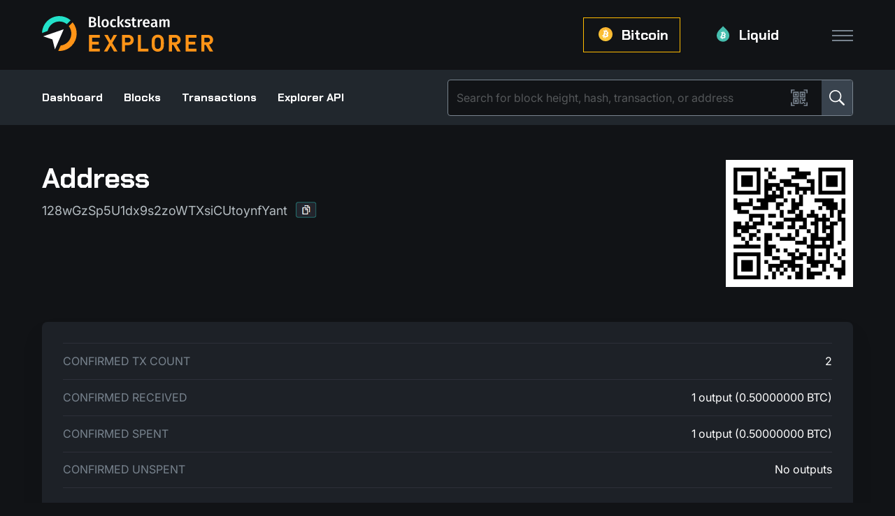

--- FILE ---
content_type: text/html
request_url: https://www.blockstream.info/address/128wGzSp5U1dx9s2zoWTXsiCUtoynfYant
body_size: 385
content:
<!DOCTYPE html><head><meta charset="utf-8"><title>Bitcoin Explorer - Blockstream.info</title><meta property="og:title" content="Bitcoin Explorer - Blockstream.info"><meta name="description" content="Blockstream Explorer is an open source block explorer providing detailed blockchain data across Bitcoin, Testnet, and Liquid. Supports Tor and tracking-free."><noscript><meta http-equiv="refresh" content="0; url='?nojs'"></noscript><base href="/"><meta name="viewport" content="width=device-width, initial-scale=1"><link rel="shortcut icon" type="image/png" href="img/favicon.png"><link rel="stylesheet" href="bootstrap.min.css"><link rel="stylesheet" href="style.css"><link rel="search" href="opensearch.xml" type="application/opensearchdescription+xml" title="Bitcoin Explorer - Blockstream.info"><meta property="og:image" content="https://blockstream.info/img/social-sharing.png"><meta name="twitter:image" content="https://blockstream.info/img/social-sharing.png"><meta name="twitter:card" content="summary_large_image"><meta name="twitter:site" content="@Blockstream"><meta name="og:title" content="Blockstream Block Explorer"><meta name="og:site_name" content="blockstream.info"><meta name="og:description" content="Blockstream Explorer is an open source block explorer providing detailed blockchain data across Bitcoin, Testnet, and Liquid. Supports Tor and tracking-free."><meta name="twitter:description" content="Blockstream Explorer is an open source block explorer providing detailed blockchain data across Bitcoin, Testnet, and Liquid. Supports Tor and tracking-free."><meta name="twitter:title" content="Blockstream Block Explorer"></head><body lang="en" dir="ltr"><div id="explorer"></div><script src="app.js" async></script></body>

--- FILE ---
content_type: text/css
request_url: https://www.blockstream.info/style.css
body_size: 11661
content:
@import url("font/inconsolata/index.css");
@import url("light-theme_style.css");

@font-face {
  font-family: Inter;
  src: url("font/Inter-VariableFont_opsz,wght.ttf") format("opentype");
}

@font-face {
  font-family: "Chakra Petch";
  src: url("font/ChakraPetch-Bold.ttf") format("opentype");
}

.hide {
  display: none !important;
}

body {
  direction: ltr;
  text-align: left;
  font-family: "Inter", sans-serif;
  color: #fff;
}

body.theme-dark {
  background-color: #111316;
}

body[lang=he] {
  font-family: "Open Sans Hebrew","Helvetica Neue",Helvetica,Arial,sans-serif;
}

.text-white { color: #FFF; }

.text-gray { color: #B5BDC2; }

.text-dark-gray { color: #55585A; }

.font-h1 { font-size: 48px; font-weight: 700; font-family: "Chakra Petch", sans-serif; line-height: normal; letter-spacing: normal; font-style: normal; }

@media only screen and (max-width: 475px) { 
  .font-h1 {
    font-size: 36px;
  }
}

.font-h2 { font-size: 40px; font-weight: 700; font-family: "Chakra Petch", sans-serif; line-height: normal; letter-spacing: normal; font-style: normal; }

@media only screen and (max-width: 475px) { 
  .font-h2 {
    font-size: 24px;
  }
}

.font-h3 { font-size: 28px; font-weight: 700; font-family: "Chakra Petch", sans-serif; line-height: normal; letter-spacing: normal; font-style: normal; }

@media only screen and (max-width: 475px) { 
  .font-h3 {
    font-size: 20px;
  }
}

.font-h4 { font-size: 20px; font-weight: 700; font-family: "Chakra Petch", sans-serif; line-height: normal; letter-spacing: normal; font-style: normal; }

@media only screen and (max-width: 475px) { 
  .font-h4 {
    font-size: 16px;
  }
}

.font-h5 { font-size: 16px; font-weight: 700; font-family: "Chakra Petch", sans-serif; line-height: normal; letter-spacing: normal; font-style: normal; }

@media only screen and (max-width: 475px) { 
  .font-h5 {
    font-size: 14px;
  }
}

.font-h6 { font-size: 14px; font-weight: 700; font-family: "Chakra Petch", sans-serif; line-height: normal; letter-spacing: normal; font-style: normal; }

.font-p1 { font-size: 18px; font-weight: 400; font-family: "Inter", sans-serif; line-height: 25px; letter-spacing: normal; font-style: normal; }

@media only screen and (max-width: 475px) { 
  .font-p1 {
    font-size: 16px;
  }
}

.font-p2 { font-size: 16px; font-weight: 400; font-family: "Inter", sans-serif; line-height: 25px; letter-spacing: normal; font-style: normal; }

@media only screen and (max-width: 475px) { 
  .font-p2 {
    font-size: 14px;
  }
}

.font-p3 { font-size: 14px; font-weight: 400; font-family: "Inter", sans-serif; line-height: 25px; letter-spacing: normal; font-style: normal; }

@media only screen and (max-width: 475px) { 
  .font-p3 {
    font-size: 12px;
  }
}

.font-p4 { font-size: 14px; font-weight: 600; font-family: "Inter", sans-serif; line-height: 25px; letter-spacing: normal; font-style: normal; }

@media only screen and (max-width: 475px) { 
  .font-p4 {
    font-size: 12px;
  }
}

.font-p5 { font-size: 12x; font-weight: 400; font-family: "Inter", sans-serif; line-height: 20px; letter-spacing: normal; font-style: normal; }

@media only screen and (max-width: 475px) { 
  .font-p5 {
    font-size: 11px;
  }
}

.font-btn-1 { font-size: 18px; }

.font-btn-2 { font-size: 16px; }

.font-link-semibold { font-family: "Inter", sans-serif; font-size: 16px; font-style: normal; font-weight: 600; line-height: 28.8px; letter-spacing: normal; }

.font-link-regular { font-family: "Inter", sans-serif; font-size: 16px; font-style: normal; font-weight: 400; line-height: 28.8px; letter-spacing: normal; }

.font-disclaimer-text { color: #B5BDC2; font-family: "Inter", sans-serif; font-size: 14px; font-style: italic; font-weight: 400; line-height: normal; letter-spacing: normal; }

.m-0 { margin: 0; }

.m-1 { margin: 2.5px; }

.m-2 { margin: 5px; }

.m-3 { margin: 10px; }

.m-4 { margin: 15px; }

.m-5 { margin: 30px; }

.m-6 { margin: 60px; }

.m-7 { margin: 100px; }

.m-8 { margin: 150px; }

.m-auto { margin: auto; }

.mx-0 { margin-right: 0; margin-left: 0; }

.mx-1 { margin-right: 2.5px; margin-left: 2.5px; }

.mx-2 { margin-right: 5px; margin-left: 5px; }

.mx-3 { margin-right: 10px; margin-left: 10px; }

.mx-4 { margin-right: 15px; margin-left: 15px; }

.mx-5 { margin-right: 30px; margin-left: 30px; }

.mx-6 { margin-right: 60px; margin-left: 60px; }

.mx-7 { margin-right: 100px; margin-left: 100px; }

.mx-8 { margin-right: 150px; margin-left: 150px; }

.mx-auto { margin-right: auto; margin-left: auto; }

.my-0 { margin-top: 0; margin-bottom: 0; }

.my-1 { margin-top: 2.5px; margin-bottom: 2.5px; }

.my-2 { margin-top: 5px; margin-bottom: 5px; }

.my-3 { margin-top: 10px; margin-bottom: 10px; }

.my-4 { margin-top: 15px; margin-bottom: 15px; }

.my-5 { margin-top: 30px; margin-bottom: 30px; }

.my-6 { margin-top: 60px; margin-bottom: 60px; }

.my-7 { margin-top: 100px; margin-bottom: 100px; }

.my-8 { margin-top: 150px; margin-bottom: 150px; }

.my-auto { margin-top: auto; margin-bottom: auto; }

.mt-0 { margin-top: 0; }

.mt-1 { margin-top: 2.5px; }

.mt-2 { margin-top: 5px; }

.mt-3 { margin-top: 10px; }

.mt-4 { margin-top: 15px; }

.mt-5 { margin-top: 30px; }

.mt-6 { margin-top: 60px; }

.mt-7 { margin-top: 100px; }

.mt-8 { margin-top: 150px; }

.mt-auto { margin-top: auto; }

.mr-0 { margin-right: 0; }

.mr-1 { margin-right: 2.5px; }

.mr-2 { margin-right: 5px; }

.mr-3 { margin-right: 10px; }

.mr-4 { margin-right: 15px; }

.mr-5 { margin-right: 30px; }

.mr-6 { margin-right: 60px; }

.mr-7 { margin-right: 100px; }

.mr-8 { margin-right: 150px; }

.mr-auto { margin-right: auto; }

.mb-0 { margin-bottom: 0; }

.mb-1 { margin-bottom: 2.5px; }

.mb-2 { margin-bottom: 5px; }

.mb-3 { margin-bottom: 10px; }

.mb-4 { margin-bottom: 15px; }

.mb-5 { margin-bottom: 30px; }

.mb-6 { margin-bottom: 60px; }

.mb-7 { margin-bottom: 100px; }

.mb-8 { margin-bottom: 150px; }

.mb-auto { margin-bottom: auto; }

.ml-0 { margin-left: 0; }

.ml-1 { margin-left: 2.5px; }

.ml-2 { margin-left: 5px; }

.ml-3 { margin-left: 10px; }

.ml-4 { margin-left: 15px; }

.ml-5 { margin-left: 30px; }

.ml-6 { margin-left: 60px; }

.ml-7 { margin-left: 100px; }

.ml-8 { margin-left: 150px; }

.ml-auto { margin-left: auto; }

.p-0 { padding: 0; }

.p-1 { padding: 2.5px; }

.p-2 { padding: 5px; }

.p-3 { padding: 10px; }

.p-4 { padding: 15px; }

.p-5 { padding: 30px; }

.p-6 { padding: 60px; }

.p-7 { padding: 100px; }

.px-0 { padding-right: 0; padding-left: 0; }

.px-1 { padding-right: 2.5px; padding-left: 2.5px; }

.px-2 { padding-right: 5px; padding-left: 5px; }

.px-3 { padding-right: 10px; padding-left: 10px; }

.px-4 { padding-right: 15px; padding-left: 15px; }

.px-5 { padding-right: 30px; padding-left: 30px; }

.px-6 { padding-right: 60px; padding-left: 60px; }

.px-7 { padding-right: 100px; padding-left: 100px; }

.py-0 { padding-top: 0; padding-bottom: 0; }

.py-1 { padding-top: 2.5px; padding-bottom: 2.5px; }

.py-2 { padding-top: 5px; padding-bottom: 5px; }

.py-3 { padding-top: 10px; padding-bottom: 10px; }

.py-4 { padding-top: 15px; padding-bottom: 15px; }

.py-5 { padding-top: 30px; padding-bottom: 30px; }

.py-6 { padding-top: 60px; padding-bottom: 60px; }

.py-7 { padding-top: 100px; padding-bottom: 100px; }

.pt-0 { padding-top: 0; }

.pt-1 { padding-top: 2.5px; }

.pt-2 { padding-top: 5px; }

.pt-3 { padding-top: 10px; }

.pt-4 { padding-top: 15px; }

.pt-5 { padding-top: 30px; }

.pt-6 { padding-top: 60px; }

.pt-7 { padding-top: 100px; }

.pr-0 { padding-right: 0; }

.pr-1 { padding-right: 2.5px; }

.pr-2 { padding-right: 5px; }

.pr-3 { padding-right: 10px; }

.pr-4 { padding-right: 15px; }

.pr-5 { padding-right: 30px; }

.pr-6 { padding-right: 60px; }

.pr-7 { padding-right: 100px; }

.pb-0 { padding-bottom: 0; }

.pb-1 { padding-bottom: 2.5px; }

.pb-2 { padding-bottom: 5px; }

.pb-3 { padding-bottom: 10px; }

.pb-4 { padding-bottom: 15px; }

.pb-5 { padding-bottom: 30px; }

.pb-6 { padding-bottom: 60px; }

.pb-7 { padding-bottom: 100px; }

.pl-0 { padding-left: 0; }

.pl-1 { padding-left: 2.5px; }

.pl-2 { padding-left: 5px; }

.pl-3 { padding-left: 10px; }

.pl-4 { padding-left: 15px; }

.pl-5 { padding-left: 30px; }

.pl-6 { padding-left: 60px; }

.pl-7 { padding-left: 100px; }

.g-btn { font-family: "Chakra Petch", sans-serif; font-style: normal; font-weight: 700; line-height: 22px; letter-spacing: normal; cursor: pointer; width: 100%; max-width: max-content; padding: 10px 30px; display: inline-block; outline: none; transition: 0.3s ease-out; text-decoration: none; text-align: center; border: none; background: none; }

.g-btn:hover, .g-btn:active { box-shadow: 149 157 165/20% 0px 8px 24px; transition: 0.3s ease-out; text-decoration: none; }

.primary-btn { background: #FF9417; border: 1px solid #FF9417; color: #0C0C0F; border-radius: 2px; }

.primary-btn:link, .primary-btn:visited, .primary-btn:hover, .primary-btn:focus {
  color: #0C0C0F;
}

.primary-btn:hover, .primary-btn:active { transition: 0.2s ease-out; background: #22E1C9; border: 1px solid #22E1C9; color: #0C0C0F; text-decoration: none; }

.secondary-btn { background-color: transparent; border: 1px solid #00c3ff; color: #00c3ff; }

.secondary-btn:hover, .secondary-btn:active { color: #0C0C0F; border: 1px solid #00c3ff; background-color: #00c3ff; }

.tertiary-btn { color: #00c3ff; border-bottom: 2px solid #00c3ff; width: auto; padding: 10px 0 0 0; max-width: max-content; }

.tertiary-btn:hover, .tertiary-btn:active { color: #0C0C0F; border-color: #0C0C0F; }

a, a:link, a:visited, a:hover, a:focus {
  color: #00ccff;
  text-decoration: none;
}

.content-wrap {
  min-height: calc(100vh - 60px - 24px);
  margin-bottom: 24px;
  overflow: hidden;
}

.table { color: inherit }



/*New Design CSS Flexbox */
/* Main Navigation */

.container{
  width: 100%;
  max-width: 1200px !important;
  padding-left: 20px !important;
  padding-right: 20px !important;
}

.nav-container{
  display: flex;
  justify-content: space-between;
  align-items: center;
  padding: 10px 0;
}

.main-nav-container{
  position: relative;
  display: flex;
  align-items: center;
}

.main-nav{
  margin: 0;
  padding: 0;
  display: flex;
  width: 100%;
  align-items: center;
  justify-content: flex-end;
  position: relative;
}

.main-nav li{
  text-decoration: none;
  list-style: none;
  margin-right: 30px;
}

.main-nav li a{
  display: flex;
  color: #ffffff;
  align-items: center;
  justify-content: center;
}

.main-nav li.active a{
  border: 1px solid #ffbb00;
}


.main-nav .menu-logo{
  height: 30px;
  margin-right: 8px;
  margin-bottom: 2px;
}

#BitcoinTestnet, #LiquidTestnet{
  display: none;
}


/* Menu Toggle Icon -- Toggle Style and Animation*/

.toggle-container{
  position: relative;
  display: flex;
  padding: 30px 0 30px 30px;
}

.toggle-container .burger-icon {
  position: relative;
  height: 20px;
  width: 30px;
  margin: 0;
  z-index: 5;
}

.toggle-container .burger-icon span {
  position: absolute;
  width: 100%;
  height: 2px;
  top: 50%;
  left: 0;
  display: block;
  background: #78838e;
  transition: .5s;
}

.toggle-container .burger-icon span:first-child{
  top: 3px;
}

.toggle-container .burger-icon span:last-child{
  top: 17px;
}

.toggle-container .burger-icon:hover{
  cursor: pointer;
}

.toggle-container .toggle-menu{
  font-size: 14px;
  width: 700px;
  height: 0;
  visibility: hidden;
  position: absolute;
  top: 70px;
  right: 0;
  z-index: 10;
  transition: .1s;
  border-radius: 8px;
  box-shadow: 0 20px 40px black;
  background-color: #1D2127;
}

/** Loading **/
.spinner{
  display: flex;
  flex-direction: column;
  align-items: center;
  gap: 10px;
  visibility: hidden;
  animation: 0.3s showDelayed;
  animation-fill-mode: forwards;
}

.spinner .ring{
  border: 4px solid #f3f3f3;
  border-radius: 50%;
  border-top: 4px solid #00ccff;
  width: 50px;
  height: 50px;
  animation: spin .5s linear infinite;
}

.spinner .small{
  width: 25px;
  height: 25px;
}

.spinner .loading{
  font-size: 16px;
  color: white;
}

@keyframes spin {
  0% { transform: rotate(0deg); }
  100% { transform: rotate(360deg); }
}

/** New Design Ends **/


.navbar-brand {
  font-size: 0px;
  margin-right: 0;
}
.navbar-brand::before {
  width: 54px;
  height: 54px;
  background: url(img/icons/menu-logo.svg);
  background-size: 54px 54px;
  display: inline-block;
  vertical-align: top;
  content: ' ';
}

/* buttons */
.btn-primary {
  background: #21272d;
  color: #fff;
  border-radius: 5px;
  border: 0;
}
.btn-primary:hover {
  background: #292e35;
}
.btn-xl {
  padding: 1rem 2rem;
  font-size: 1.5rem;
}

/* tables */
table th, table td {
  border-color: #22242c !important;
}

table th {
  border-top: none !important;
  color: #78838e;
  text-transform: uppercase;
}


.block-header-title::before {
  content: "";
  background-image: url("img/block.png");
  background-size: 41px 48px;
  width: 41px;
  height: 48px;
  display: inline-block;
  margin-right: 5px;
  margin-bottom: -8px;
}

.transaction-header-title::before {
  content: "";
  background-image: url("img/transaction.png");
  background-size: 41px 48px;
  width: 41px;
  height: 48px;
  display: inline-block;
  margin-right: 5px;
  margin-bottom: -8px;
}




.search-bar .search-bar-submit {
  cursor: pointer !important;
  background-color: transparent;
  width: 50px;
  height: 50px;
  outline: none;
  border: none;
  float: right;
  border-top-right-radius: 4px;
  border-bottom-right-radius: 4px;
  background-color: #39434e;
  background-image: url(img/icons/search.png);
  background-repeat: no-repeat;
  background-position: center;
}



.search-bar input.search-bar-submit:hover{
  cursor: pointer;
}

.search-bar .qrcode-link{
  margin-right: 20px;
}


.page-search-bar {
  margin: 5px auto 30px auto;
}



/* HEADER START */

.block-page .block-hash, .transaction-page .block-hash {
  margin: 0px 0px 50px 0;
}

.code-button {
  display: inline-block;
  margin-left: 12px;
  cursor: pointer;
  position: relative;
  vertical-align: text-bottom;
}

.code-button .code-button-btn {
  height: 23px;
  width: 30px;
  background: url(img/icons/copy.png) no-repeat;
}

.code-button .code-button-btn img {
  width: 30px;
  vertical-align: top;
}

.code-button .overlay {
  position: fixed;
  width: 100%;
  height: 100%;
  top: 0;
  left: 0;
  right: 0;
  bottom: 0;
  background-color: rgba(0, 0, 0, 0.7);
  z-index: 2;
}

.code-button .code-button-text {
  position: absolute;
  left: -435px;
  top: 44px;
  background-color: #107070;
  color: #fff;
  font-size: 14px;
  font-weight: 400;
  width: 870px;
  padding: 40px 60px;
  cursor: default;
  border-radius: 10px;
  z-index: 3 !important;
}

.code-button .code-button-text:before {
  content: '';
  position: absolute;
  display: block;
  top: -5px;
  right: 418px;
  transform: rotate(45deg);
  width: 9px;
  height: 9px;
  background-color: #107070;
}

.code-button .code-button-text:after {
  content: '';
  position: absolute;
  display: block;
  top: -12px;
  left: 0;
  right: 0;
  height: 12px;
  background: transparent;
}

.code-button .code-button-text:not(.active) {
  display: none;
  z-index: -1;
  opacity: 0;
}

.code-button .code-button-text.active {
  z-index: 1;
  opacity: 1;
}

.code-button .code-button-text h4 {
  margin-bottom: 40px;
  font-size: 20px;
}

.code-button .code-button-text > pre {
  color: #fff;
  margin-bottom: 40px;
  font-size: 16px;
  font-family: Inconsolata;
  white-space: pre-wrap;
  overflow-wrap: break-word;
}

.code-button .code-button-text .close-button-top {
  -webkit-user-select: none;
  -moz-user-select: none;
  -o-user-select: none;
  -ms-user-select: none;
  user-select: none;
  -webkit-touch-callout: none;
  user-select: none;
  cursor: pointer;
  position: absolute;
  right: 60px;
  height: 45px;
  width: 45px;
}

.code-button .code-button-text .close-button {
  -webkit-user-select: none;
  -moz-user-select: none;
  -o-user-select: none;
  -ms-user-select: none;
  user-select: none;
  -webkit-touch-callout: none;
  user-select: none;
  cursor: pointer;
  float: right;
  width: 140px !important;
  height: 40px;
  border: 1px solid #fff;
  border-radius: 5px;
}

.code-button .code-button-text .close-button {
  display: table;
  table-layout: fixed;
  width: 100%;
}

.code-button .code-button-text .close-button > * {
  display: table-cell;
  vertical-align: middle;
}

.code-button .code-button-text .close-button > div:nth-child(1) {
  text-transform: uppercase;
  text-align: center;
}

.code-button .code-button-text .close-button > div:nth-child(2) {
  width: 30px;
}

.code-button .code-button-text .close-button > div:nth-child(2) img {
  width: 30px;
}

.code-button .code-button-text a, .code-button .code-button-text a:link, .code-button .code-button-text a:visited, .code-button .code-button-text a:hover, .code-button .code-button-text a:focus {
  color: inherit;
  text-decoration: none;
  font-weight: 600;
}

.block-dropdowns {
  display: flex;
  flex-direction: row;
}

.block-dropdowns > div {
  -webkit-user-select: none;
  -moz-user-select: none;
  -o-user-select: none;
  -ms-user-select: none;
  user-select: none;
  -webkit-touch-callout: none;
  user-select: none;
  cursor: pointer;
  height: 40px;
  background-color: #22242c;
  border-radius: 2px;
  border: 1px solid #28948f;
}

.block-dropdowns > div {
  display: table;
  table-layout: fixed;
  width: 100%;
}

.block-dropdowns > div > * {
  display: table-cell;
  vertical-align: middle;
}

.block-dropdowns > div.date-dropdown {
  width: 220px;
}

.block-dropdowns > div.time-dropdown {
  width: 184px;
  margin-left: 12px;
}

.block-dropdowns > div > div:nth-child(1) {
  width: 42px;
  padding-right: 12px;
}

.block-dropdowns > div > div:nth-child(1) > img {
  width: 30px;
}

.block-dropdowns > div > div:nth-child(2) {
  font-size: 14px;
  font-weight: 600;
}

.block-dropdowns > div > div:nth-child(3) {
  width: 42px;
  padding-left: 12px;
}

.block-dropdowns > div > div:nth-child(3) > img {
  width: 30px;
}

.block-page, .transaction-page, .asset-page, .addr-page, .mempool-page{
  margin: 50px 0;
}

.prev-next-blocks-btns {
  display: table;
  table-layout: fixed;
  width: 100%;
}

.prev-next-blocks-btns > * {
  display: table-cell;
  vertical-align: middle;
}

.prev-next-blocks-btns > div > div:nth-child(1) {
  width: 142px;
}

.block-page .prev-next-blocks-btns > div a, .block-page .prev-next-blocks-btns > div a:link, .block-page .prev-next-blocks-btns > div a:visited, .block-page .prev-next-blocks-btns > div a:hover, .block-page .prev-next-blocks-btns > div a:focus {
  color: #fff;
  text-decoration: none;
  text-transform: uppercase;
  width: 140px;
}

.prev-next-blocks-btns > div a > div:hover {
  background-color: #39434e;
}

.prev-next-blocks-btns > div a > div {
  width: 140px !important;
  height: 40px;
  border-radius: 5px;
  background-color: rgba(33, 39, 45, 1);
}

.prev-next-blocks-btns > div a > div {
  display: table;
  table-layout: fixed;
  width: 100%;
}

.prev-next-blocks-btns > div a > div > * {
  display: table-cell;
  vertical-align: middle;
}

.prev-next-blocks-btns > div:nth-child(1) a > div > div:nth-child(1) {
  width: 30px;
}

.prev-next-blocks-btns > div:nth-child(1) a > div > div:nth-child(1) div {
  width: 30px;
  height: 31px;
}

 .prev-next-blocks-btns > div:nth-child(1) a > div > div:nth-child(2) {
  text-align: center;
}

.prev-next-blocks-btns > div:nth-child(2) a > div {
  float: right;
}

.prev-next-blocks-btns > div:nth-child(2) a > div > div:nth-child(1) {
  text-align: center;
}

.prev-next-blocks-btns > div:nth-child(2) a > div > div:nth-child(2) {
  width: 30px;
}

.prev-next-blocks-btns > div:nth-child(2) a > div > div:nth-child(2) div {
  width: 30px;
  height: 31px;
}

/* HEADER END */

body > .container, .navbar > .container, body > .container, .content-wrap > div > .container, footer > .container {
  max-width: 1000px;
}

.loading-page, .not-found-page {
  margin-top: 100px;
}

.loading-page {
  text-align: center;
}

/* recent table */
.blocks-table .blocks-table-row {
  display: table;
  table-layout: fixed;
  width: 100%;
}

.blocks-table .blocks-table-row > * {
  display: table-cell;
  vertical-align: middle;
  color: #B5BDC2;
}

.blocks-table .blocks-table-row.header, .blocks-table .blocks-table-row.block-data {
  height: 52px;
}

.blocks-table .blocks-table-row.header > * {
  color: #fff;
}

.blocks-table .blocks-table-row.block-data {
  border-top: 1px #2d2f39 solid;
}

.blocks-table .blocks-table-row.block-data:not(.loading):hover {
  background-color: rgba(255, 255, 255, 0.05);
}

.blocks-table .blocks-table-row.loading img {
  display: block;
  margin: auto;
  height: 45px;
  width: 45px;
  padding: 3px 0;
}

.blocks-table .blocks-table-row > div:nth-child(1) {
  width: 150px;
  padding-left: 12px;
}

.blocks-table .blocks-table-row > div:nth-child(2) {
  width: 350px;
}

.blocks-table-row {
  color: #FFF !important;
}



/* transactions table */
.transactions-table .transactions-table-row {
  display: table;
  table-layout: fixed;
  width: 100%;
}

.transactions-table .transactions-table-row > * {
  display: table-cell;
  vertical-align: middle;
}

.transactions-table .transactions-table-row.header, .transactions-table .transactions-table-row.transaction-data {
  height: 52px;
}

.transactions-table .transactions-table-row.transaction-data > * {
  font-size: 16px;
  color: #B5BDC2;
}

.transactions-table .transactions-table-row.header > * {
  color: #fff;
}

.transactions-table .transactions-table-row.header > .font-h4 {
  font-size: 20px;
}

.transactions-table .transactions-table-row.transaction-data {
  border-top: 1px #2d2f39 solid;
}

.transactions-table .transactions-table-row.transaction-data:not(.loading):hover {
  background-color: rgba(255, 255, 255, 0.05);
}

.transactions-table .transactions-table-row.transaction-data > * {
  font-size: 16px;
}

.transactions-table .transactions-table-row.loading img {
  display: block;
  margin: auto;
  height: 45px;
  width: 45px;
  padding: 3px 0;
}

.transactions-table .transactions-table-row > div:nth-child(1) {
  width: 590px;
  padding-left: 12px;
  font-size: 15px;
}

.transactions-table .transactions-table-row > div:nth-child(2) {
  width: 170px;
}

.transactions-table .transactions-table-row > div:nth-child(3) {
  width: 100px;
}

.transactions-table-row {
  color: #FFF !important;
}

.highlighted-text {
  color: #00ccff !important;
}

.newer-older-blocks-btns {
  margin-top: 24px;
}

.newer-older-blocks-btns {
  display: table;
  table-layout: fixed;
  width: 100%;
}

.newer-older-blocks-btns > * {
  display: table-cell;
  vertical-align: middle;
}

.newer-older-blocks-btns div > .blocks-btn {
  -webkit-user-select: none;
  -moz-user-select: none;
  -o-user-select: none;
  -ms-user-select: none;
  user-select: none;
  -webkit-touch-callout: none;
  user-select: none;
  cursor: pointer;
  color: #fff;
  text-decoration: none;
  text-transform: uppercase;
  font-size: 14px;
  font-weight: 400;
  width: 140px !important;
  height: 40px;
  border: 1px solid #00ccff;
  border-radius: 5px;
  background-color: #22242c;
}

.newer-older-blocks-btns div > .blocks-btn {
  display: table;
  table-layout: fixed;
  width: 100%;
}

.newer-older-blocks-btns div > .blocks-btn > * {
  display: table-cell;
  vertical-align: middle;
}

.newer-older-blocks-btns div > .blocks-btn.newer-btn > div:nth-child(1) {
  width: 30px;
}

.newer-older-blocks-btns div > .blocks-btn.newer-btn > div:nth-child(1) img {
  width: 30px;
}

.newer-older-blocks-btns div > .blocks-btn.newer-btn > *:nth-child(2) {
  text-align: center;
}

.newer-older-blocks-btns div > .blocks-btn.older-btn {
  float: right;
}

.newer-older-blocks-btns div > .blocks-btn.older-btn > *:nth-child(1) {
  text-align: center;
}

.newer-older-blocks-btns div > .blocks-btn.older-btn > div:nth-child(2) {
  width: 30px;
}

.newer-older-blocks-btns div > .blocks-btn.older-btn > div:nth-child(2) img {
  width: 30px;
}

.stats-table > div {
  height: 52px;
  border-top: 1px solid #2d2f39;
  /* font-size: 16px; */
}

.stats-table > div {
  display: table;
  table-layout: fixed;
  width: 100%;
}

.stats-table > div > * {
  display: table-cell;
  vertical-align: middle;
}

.stats-table > div:last-child {
  border-bottom: 1px solid #2d2f39;
}

.stats-table > div > div:nth-child(1) {
  text-transform: uppercase;
  color: #78838e;
  width: auto;
}

.stats-table > div > div:nth-child(2) {
  text-align: right;
  word-break: break-word;
}

.stats-table ul, .stats-table ul > li:last-child {
  margin-bottom: 0;
}

.jumbotron .stats-table > div:first-child {
  border-top: 0;
}
.jumbotron .stats-table > div:last-child {
  border-bottom: 0;
}

.transactions {
  margin-top: 84px;
}

.transactions > h3, .transactions > img {
  display: inline-block;
}

.transactions > img {
  width: 33px;
  height: 33px;
  margin-left: 12px;
  vertical-align: top;
}

.transaction-box:not(:first-of-type) {
  margin-top: 24px;
}

.transaction-box {
  background-color: #15181C;
  padding: 0 24px;
  border-radius: 5px;
}

.transaction-box.loading-transaction {
  padding: 12px;
}

.transaction-box.loading-transaction img {
  display: block;
  margin: auto;
  height: 75px;
  width: 75px;
}

.transaction-box > .header {
  height: 88px;
}

.transaction-box > .header {
  display: table;
  table-layout: fixed;
  width: 100%;
}

.transaction-box > .header > * {
  display: table-cell;
  vertical-align: middle;
}

.transaction-box > .header a {
  font-size: 16px;
  font-weight: 600;
}

.details-btn {
  width: 200px;
  margin: 20px 30px;
}

.details-btn > div {
  -webkit-user-select: none;
  -moz-user-select: none;
  -o-user-select: none;
  -ms-user-select: none;
  user-select: none;
  -webkit-touch-callout: none;
  user-select: none;
  cursor: pointer;
  max-width: 140px;
  width: 100%;
  height: 50px;
  background-color: #FFBB00;
  color: #0C0C0F;
}

.details-btn > div {
  display: table;
  table-layout: fixed;
  width: 80%;
  float: right;
}

.details-btn > div > * {
  display: table-cell;
  vertical-align: middle;
}

.details-btn > div:focus {
  outline: none;
}

.details-btn > div > div:nth-child(1) {
  text-align: center;
}

.details-btn > div > div:nth-child(2) {
  width: 30px;
}

.details-btn .plus:before, .details-btn .minus:before {
  content: '';
  width: 11px;
  height: 11px;
  display: block;
  background-position: center;
  background-size: contain;
  background-repeat: no-repeat;
}
.details-btn .plus:before {
  background-image: url(img/icons/plus.png);
}
.details-btn .minus:before {
  background-image: url(img/icons/minus.png);
}

.transaction-box > .ins-and-outs {
  display: table;
  table-layout: fixed;
  width: 100%;
}

.transaction-box > .ins-and-outs > * {
  display: table-cell;
  vertical-align: middle;
}

.transaction-box > .ins-and-outs > div {
  vertical-align: top;
}

.transaction-box > .ins-and-outs > .vins > .vin-loading img, .transaction-box > .ins-and-outs .vouts > .vin-loading img {
  display: block;
  margin: auto;
  height: 46px;
  width: 46px;
}

.transaction-box > .ins-and-outs > .vins > div:not(.vin-loading), .transaction-box > .ins-and-outs .vouts > div:not(.vin-loading) {
  background-color: #21272D;
  border-radius: 5px;
  border: 1px solid #21272D;
  min-height: 46px;
  line-height: 20px;
  font-size: 14px;
  word-break: break-all;
}

.transaction-box > .ins-and-outs > .vins > div:not(.vin-loading):not(:first-child), .transaction-box > .ins-and-outs .vouts > div:not(.vin-loading):not(:first-child) {
  margin-top: 12px;
}

.transaction-box > .ins-and-outs > .vins > div:not(.vin-loading).active, .transaction-box > .ins-and-outs .vouts > div:not(.vin-loading).active {
  height: auto;
}

.transaction-box > .ins-and-outs > .vins > div:not(.vin-loading).peg-out, .transaction-box > .ins-and-outs > .vins > div:not(.vin-loading).peg-in, .transaction-box > .ins-and-outs .vouts > div:not(.vin-loading).peg-out, .transaction-box > .ins-and-outs .vouts > div:not(.vin-loading).peg-in {
  border-color: #00ccff;
}

.transaction-box > .ins-and-outs > .vins > div:not(.vin-loading) > .vin-header, .transaction-box > .ins-and-outs > .vins > div:not(.vin-loading) .vout-header, .transaction-box > .ins-and-outs .vouts > div:not(.vin-loading) > .vin-header, .transaction-box > .ins-and-outs .vouts > div:not(.vin-loading) .vout-header {
  padding: 12px 24px;
  overflow: hidden;
  text-overflow: ellipsis;
  min-height: 46px;
}

.transaction-box > .ins-and-outs > .vins > div:not(.vin-loading) > .vin-header > div, .transaction-box > .ins-and-outs > .vins > div:not(.vin-loading) .vout-header > div, .transaction-box > .ins-and-outs .vouts > div:not(.vin-loading) > .vin-header > div, .transaction-box > .ins-and-outs .vouts > div:not(.vin-loading) .vout-header > div {
  display: flex;
  flex-flow: row wrap;
  justify-content: flex-end;
}

.transaction-box > .ins-and-outs > .vins > div:not(.vin-loading) > .vin-header > div > *:nth-child(1), .transaction-box > .ins-and-outs > .vins > div:not(.vin-loading) .vout-header > div > *:nth-child(1), .transaction-box > .ins-and-outs .vouts > div:not(.vin-loading) > .vin-header > div > *:nth-child(1), .transaction-box > .ins-and-outs .vouts > div:not(.vin-loading) .vout-header > div > *:nth-child(1) {
  flex: 1;
}

.transaction-box > .ins-and-outs > .vins > div:not(.vin-loading) > .vin-header > div > *:nth-child(2), .transaction-box > .ins-and-outs > .vins > div:not(.vin-loading) .vout-header > div > *:nth-child(2), .transaction-box > .ins-and-outs .vouts > div:not(.vin-loading) > .vin-header > div > *:nth-child(2), .transaction-box > .ins-and-outs .vouts > div:not(.vin-loading) .vout-header > div > *:nth-child(2) {
  text-align: right;
  min-width: 100px;
  margin-left: 3px;
  word-break: break-all;
  font-weight: 600;
}

.transaction-box > .ins-and-outs > .vins > div:not(.vin-loading) > .vin-body, .transaction-box > .ins-and-outs > .vins > div:not(.vin-loading) .vout-body, .transaction-box > .ins-and-outs .vouts > div:not(.vin-loading) > .vin-body, .transaction-box > .ins-and-outs .vouts > div:not(.vin-loading) .vout-body {
  word-wrap: break-word;
  background-color: #15191e;
  padding: 30px 24px;
  border-radius: 0 0 5px 5px;
}

.transaction-box > .ins-and-outs > .vins > div:not(.vin-loading) > .vin-body > div, .transaction-box > .ins-and-outs > .vins > div:not(.vin-loading) .vout-body > div, .transaction-box > .ins-and-outs .vouts > div:not(.vin-loading) > .vin-body > div, .transaction-box > .ins-and-outs .vouts > div:not(.vin-loading) .vout-body > div {
  display: table;
  table-layout: fixed;
  width: 100%;
}

.transaction-box > .ins-and-outs > .vins > div:not(.vin-loading) > .vin-body > div > *, .transaction-box > .ins-and-outs > .vins > div:not(.vin-loading) .vout-body > div > *, .transaction-box > .ins-and-outs .vouts > div:not(.vin-loading) > .vin-body > div > *, .transaction-box > .ins-and-outs .vouts > div:not(.vin-loading) .vout-body > div > * {
  display: table-cell;
  vertical-align: middle;
}

.transaction-box > .ins-and-outs > .vins > div:not(.vin-loading) > .vin-body > div:not(:last-child), .transaction-box > .ins-and-outs > .vins > div:not(.vin-loading) .vout-body > div:not(:last-child), .transaction-box > .ins-and-outs .vouts > div:not(.vin-loading) > .vin-body > div:not(:last-child), .transaction-box > .ins-and-outs .vouts > div:not(.vin-loading) .vout-body > div:not(:last-child) {
  margin-bottom: 12px;
}

.transaction-box > .ins-and-outs > .vins > div:not(.vin-loading) > .vin-body > div > div, .transaction-box > .ins-and-outs > .vins > div:not(.vin-loading) .vout-body > div > div, .transaction-box > .ins-and-outs .vouts > div:not(.vin-loading) > .vin-body > div > div, .transaction-box > .ins-and-outs .vouts > div:not(.vin-loading) .vout-body > div > div {
  vertical-align: text-top;
}

.transaction-box > .ins-and-outs > .vins > div:not(.vin-loading) > .vin-body > div > div:nth-child(1), .transaction-box > .ins-and-outs > .vins > div:not(.vin-loading) .vout-body > div > div:nth-child(1), .transaction-box > .ins-and-outs .vouts > div:not(.vin-loading) > .vin-body > div > div:nth-child(1), .transaction-box > .ins-and-outs .vouts > div:not(.vin-loading) .vout-body > div > div:nth-child(1) {
  text-transform: uppercase;
  color: #78838e;
  font-weight: 400;
}

.transaction-box > .ins-and-outs > .vins > div:not(.vin-loading) > .vin-body > div > div:nth-child(2), .transaction-box > .ins-and-outs > .vins > div:not(.vin-loading) .vout-body > div > div:nth-child(2), .transaction-box > .ins-and-outs .vouts > div:not(.vin-loading) > .vin-body > div > div:nth-child(2), .transaction-box > .ins-and-outs .vouts > div:not(.vin-loading) .vout-body > div > div:nth-child(2) {
  line-height: initial;
  font-weight: 400;
}

.transaction-box > .ins-and-outs > div:nth-child(2) {
  padding: 0 12px;
}

.transaction-box > .ins-and-outs > div:nth-child(2) > div {
  height: 46px;
}

.transaction-box > .ins-and-outs > div:nth-child(2) > div > .helper {
  display: inline-block;
  height: 100%;
  vertical-align: middle;
}

.transaction-box > .ins-and-outs > div:nth-child(2) > div img {
  vertical-align: middle;
  width: auto;
}

.vin.active, .vout.active {
  background: #3B4147 !important;
}
.theme-light .vin.active, .theme-light .vout.active {
  background: #FFFDD4 !important;
}

.transaction-box > .footer {
  height: 64px;
}

.transaction-box > .footer {
  display: table;
  table-layout: fixed;
  width: 100%;
}

.transaction-box > .footer > * {
  display: table-cell;
  vertical-align: middle;
}

.transaction-box > .footer > div:nth-child(1) > span:nth-child(1) {
  color: #78838e;
  text-transform: uppercase;
  margin-right: 36px;
}

.transaction-box > .footer > div:nth-child(2) {
  width: 74px;
}

.transaction-box > .footer > div:nth-child(3) {
  text-align: right;
  text-transform: uppercase;
  color: rgba(255, 187, 0, 1);
}

.transaction-box > .footer > div:nth-child(3) > span:nth-child(2) {
  margin-left: 24px;
  text-transform: none;
}

.address-qr-code { width: 182px; }


/* START FOOTER */
.explorer-container > .footer {
  width: 100%;
  height: 216px;
  line-height: 1.5;
  margin-top: 100px;

  display: flex;
  justify-content: center;
  align-items: center;

  border-top: 1px solid #22242C;
}

.explorer-container > .footer > .container {
  display: flex;
  flex-direction: row;
  justify-content: space-between;
  align-items: center;
  width: 100%;
}

.footer-logo {
  min-width: 215px;
  margin-right: 15px;
}

.footer-links {
  text-align: center;
  margin-top: -29px;
}

.language-selector, .language-submit {
  color: #FFF;
  background-color: #111316;
  border: 1px solid #22242c;
  border-radius: 4px;
}
.language-selector {
  padding: 3px 0 3px 5px;
}
.language-submit {
  padding: 4px 10px 3px;
  line-height: normal;
}

.footer_container_content {
  display: flex;
  flex-direction: column;
  align-items: flex-start;
  width: 100%;
}

.footer_container_content .language{
  display: flex;
  justify-content: flex-end;
  width: 100%;
  margin-bottom: 30px;
}

.footer_container_content .language form{
  width: auto;
}

.footer_container_content_row {
  display: flex;
  justify-content: space-between;
  align-items: center;
  width: 100%;
}

.footer_container_content_copyright {
  color: rgba(169, 177, 182, 1);
  font-size: 14px;
  width: 100%;
  margin-top: 30px;
  display: flex;
  justify-content: space-between;
}

.footer_container_content_copyright a{
  color: rgba(169, 177, 182, 1);
}

.footer_container_content_row_social-media_container {
  display: flex;
  flex-direction: row;
  justify-content: space-between;
  align-items: center;
}

.footer_container_content_row_social-media_item {
  display: block;
  width: 20px;
}

.footer_container_content_row_social-media_link {
  cursor: pointer;
  width: 30px;
  height: 30px;
  border: 1px solid #4e4e4e;
  margin-right: 10px;
  display: flex;
  align-items: center;
  justify-content: center;
  padding: 10px;
}


.footer_container_content_row_onion_container {
  display: flex;
  flex-direction: row;
  justify-content: space-between;
  align-items: center;
}


.footer_container_content_row_onion_icon {
  background-image: url("img/onion.png");
  background-repeat: no-repeat;
  height: 32px;
  width: 26px;
}

.footer_container_content_row_onion_link {
  display: block;
  font-size: 12px;
  padding: 3px 3px 3px 10px;
  color: #fff !important;
  cursor: pointer;
}

.explorer-container > .footer > .container > *:nth-child(2) {
  text-align: right;
}

.footer_container_content_onion-links {
  border: 1px solid rgba(169, 177, 182, 1);
  border-radius: 4px;
  padding: 2px 20px;
  /* margin: 0 auto; */
  display: flex;
  flex-direction: row;
  justify-content: center;
  align-items: center;
}

img.footer_container_content_onion-links_icon {
  width: auto !important;
  height: 40px !important;
}

.footer_container_content_onion-links_row {
  padding: 5px;
  line-height: 1.5;
  width: 100px;
}

.footer_container_content_onion-links_link {
  color: rgba(0, 195, 255, 1) !important;
}

/* END FOOTER */

.load-more-container {
  margin-top: 24px;
  text-align: center;
  display: flex;
  justify-content: center;
}

.load-more {
  display: flex;
  gap: 10px;
}


.load-more > * {
  display: table-cell;
  vertical-align: middle;
}

.block-hash span, .stats-table a, .transaction-box .header a {
  word-wrap: break-word;
}


.disabled {
  opacity: 0.3;
  pointer-events: none;
}

.mono {
  font-family: Inconsolata;
  line-height: 1.4 !important;
}

/* preload images. css hack via https://stackoverflow.com/a/14390213/865693 */
body::after{
    position:absolute; width:0; height:0; overflow:hidden; z-index:-1;
    content: url(img/icons/plus.png) url(img/icons/arrow_right_blu.png) url(img/icons/arrow_left_blu.png) url(img/icons/copy.png)
             url(img/icons/menu-logo.svg) url(img/Loading.gif) url(img/icons/search.png);
}

/* only show loading animation when we're loading for more than 0.5s,
 * so that it doesn't flicker  */

.loading-delay {
  animation: 0.3s showDelayed;
  animation-fill-mode: forwards;
  visibility: hidden;
  display: block;
  margin: 0 auto;
}

.loading-delay img{
  width: 60px;
}
@keyframes showDelayed {
  99% {
    visibility: hidden;
  }
  100% {
    visibility: visible;
  }
}

/* these should display in left-to-right, even with right-to-left languages */
/* @noflip */
.mono, .amount, .footer_container_content_copyright { direction: ltr }

/* title bar for recent blocks */

.title-bar-container {
  width: 100%;
  max-width: 1000px;
  height: 70px;
  margin: 0 auto;
  padding-left: 27px;
}

.title-bar-recent {
  display: inline-block;
  height: 50px;
  width: auto;
  margin: 0 auto;
  height: 42px;
}

.title-bar-recent h1 {
  font-size: 24px;
  font-weight: bold;
}

.title-bar-recent h1 a {
  color: #a9b1b6;
  margin-right: 25px;
  cursor: pointer;
}

.title-bar-recent h1 .active {
  border-bottom: solid 2px #00c3ff;
  color: #ffffff;
}


/* arrows */

.arrow-prev {
  background: url(img/icons/arrow_left_blu.png);
}

.arrow-next {
  background: url(img/icons/arrow_right_blu.png);
}

.direction-arrow {
  background: url(img/icons/arrow.png);
  background-position: center;
  background-repeat: no-repeat;
}

/* flip arrow on RTL languages */
[dir=rtl] .direction-arrow { transform: rotate(180deg) }

.transaction-box .ins-and-outs .direction-arrow {
  display: block;
  justify-self: center;
  width: 32px;
  height: 33px;
}

.ins-and-outs {
  position: relative !important;
}

.ins-and-outs_spacer {
  width: 55px;
}

.direction-arrow-container {
  display: flex;
  width: auto;
  position: absolute;
  height: 100% !important;
  flex-direction: column ;
  justify-content: center ;
  align-items: center ;
  margin: 0;
  padding: 0;
}

/* navbar changes */

#navbar-menu {
  position: relative;
}
.navbar-nav {
  margin-left: 32px;
  width: 330px;
  display: flex;
  justify-content: space-between;
  margin-right: auto;
}

.nav-link {
  color: #fff;
}

.nav-link:hover {
  color: rgba(0, 195, 255, 1) !important;
}

.navbar-dark .navbar-nav .active>.nav-link, .navbar-dark .navbar-nav .nav-link.active, .navbar-dark .navbar-nav .nav-link.show, .navbar-dark .navbar-nav .show>.nav-link {
  color: rgba(0, 195, 255, 1) !important;
}

.nav-toggler {
  position: absolute; /* relatively to #navbar-menu */
  right: 0;
  top: 4px;
}

.nav-bar_moon_icon {
  background-image: url("img/icons/moon_dark.png");
  background-repeat: no-repeat;
  width: 25px;
  height: 27px;
  cursor: pointer;
  display: block;
}

.navbar-dark .navbar-nav .nav-link {
  color: #fff;
}

.vout-body-row > div:first-child,
.vin-body-row > div:first-child {
  word-break: break-word !important;
}

/* input/output counter */
.vouts, .vins {
    counter-reset: txcnt -1;
}
.vout-header-container > span:first-child:before, .vin-header-container > span:first-child:before {
    counter-increment: txcnt;
    content: "#" counter(txcnt);
    padding-right: 5px;
    font-size: 0.9em;
    color: #475562;
    margin-left: -19px;
}
.theme-light .vout-header-container > span:first-child:before, .theme-light .vin-header-container > span:first-child:before {
  color: #c3cbd3;
}

.unblinded .vout-header, .unblinded .vin-header {
  background: #04240d;
}

.theme-light .unblinded .vout-header, .theme-light .unblinded .vin-header {
  background: #e0ffe9;
}

.contract-json {
  text-align: left !important;
  word-break: break-all !important;
  white-space: pre-wrap;
}

@media (max-width: 767.98px) {
  .small-sm {
    font-size: 80%;
    font-weight: 400;
  }
}

@media only screen and (max-width: 1000px) {
  .blocks-table .blocks-table-row > div:nth-child(2) {
    width: 250px;
  }
}


@media only screen and (max-width: 995px) {

    /* transactions table  */

    div.transactions-table-row.header {
      display:none !important;
    }

    /* table row (transaction) */
    .transactions-table-row {
      margin: 0 0 1rem 0;
      display: flex !important;
      flex-direction: column !important;
      height: auto !important;
      padding: 20px;
    }

    .transactions-table-link-row {
      margin-bottom: 20px;
    }

    .transactions-table-link-row:nth-child(odd) {
      background: #22242c;
    }

    /* table row (transaction item) */
    .transactions-table .transactions-table-row.block-data > * {
      border: none;
      position: relative;
      padding-left: 0 !important;
      padding: 10px;
      display: flex;
      justify-content: space-between;
      align-items: center;
      width: 100% !important;
      text-align: right;
    }

    .transactions-table-row {
      /* Behave  like a "row" */
      display: block;
    }

    div.transactions-table-cell {
      display: flex !important;
      justify-content: space-between;
      width: 100% !important;
      padding: 10px 0;
      word-break: break-all;
      text-align: right;
    }

    .transactions-table .transactions-table-row > div:nth-child(1) {
      padding-left: 0px;
    }

    div.transactions-table-cell:before {
      width: 45%;
      padding-right: 10px;
      font-weight: 600;
      color: #78838e;
      margin-right: 50px;
      word-break: keep-all;
    }

    /*
    Label the data
    */
    div.transactions-table-cell:before { content: attr(data-label); text-align: left; width: auto;}
}


@media only screen and (max-width: 990px) {
 
  .page-search-bar {
    margin: 5px auto 30px auto;
  }

  .nav-toggler {
    position: initial;
  }

  .nav-bar_moon_icon {
    margin-top: 5px;
  }
}

@media only screen and (max-width: 850px) {

    /* blocks table */

    div.blocks-table-row.header {
      display:none;
    }

    /* table row (transaction) */
    .blocks-table-row {
      margin: 0 0 1rem 0;
      display: flex;
      flex-direction: column;
      height: auto !important;
      padding: 20px;
    }

    .blocks-table-link-row {
      margin-bottom: 20px;
    }

    .blocks-table-link-row:nth-child(odd) {
      background: #22242c;
    }

    /* table row (transaction item) */
    .blocks-table .blocks-table-row.block-data > * {
      border: none;
      position: relative;
      padding-left: 0 !important;
      padding: 10px;
      display: flex;
      justify-content: space-between;
      align-items: center;
      width: 100% !important;
      text-align: right;
    }

    .blocks-table-row {
      /* Behave  like a "row" */
      display: block;
    }

    div.blocks-table-cell:before {
      width: 45%;
      padding-right: 10px;
      font-weight: 600;
      color: #78838e;
    }

    /*
    Label the data
    */
    div.blocks-table-cell:before { content: attr(data-label); text-align: left; width: auto;}
}


/* TRANSACTION*/
@media only screen and (max-width: 850px) {
  .transaction-box .header {
    display: flex;
    flex-direction: column-reverse;
    height: 150px;
    justify-content: space-evenly;
  }

  .transaction-box .ins-and-outs {
    display: flex;
    flex-direction: column;
  }

  .transaction-box .ins-and-outs .direction-arrow-container {
    width: 100% !important;
  }

  .transaction-box .ins-and-outs .direction-arrow {
    transform: rotate(90deg);
  }

  .transaction-box .ins-and-outs > *  {
    padding:  20px 0;
  }

  .transaction-box > .footer > * {
    display: block;
    width: 100%;
  }

  .transaction-box > .ins-and-outs > .vins > div:not(.vin-loading) > .vin-body > div > div:nth-child(1), .transaction-box > .ins-and-outs > .vins > div:not(.vin-loading) .vout-body > div > div:nth-child(1), .transaction-box > .ins-and-outs .vouts > div:not(.vin-loading) > .vin-body > div > div:nth-child(1), .transaction-box > .ins-and-outs .vouts > div:not(.vin-loading) .vout-body > div > div:nth-child(1) {
    text-transform: lowercase;
  }

  .footer_container_content_copyright {
    font-size: 14px;
  }

  /* arrow */
  .transaction-box > .ins-and-outs > div:nth-child(2) {
    padding: 0 !important;
  }

.transaction-box .ins-and-outs .direction-arrow {
  display: flex;
  justify-self: center;
}

.ins-and-outs {
  position: relative !important;
}

.ins-and-outs_spacer {
  height: 20px;
  width: 10px;
}

.direction-arrow-container {
  width: 100%;
  height: auto !important;
  margin: 0;
  padding: 0;
}

}

@media only screen and (max-width: 825px) {

  .explorer-container > .footer {
    height: 330px;
  }

  .explorer-container > .footer > .container {
    flex-direction: column;
  }

  .footer_container_content {
    margin-top: 35px;
    padding-bottom: 50px;
  }



  .footer_container_content_onion-links {
    margin: 15px auto 0 auto;
  }
}

@media only screen and (max-width: 575.98px) {
  .jumbotron-fluid{
    height: auto;
  }
  .address-qr-code {
    display: block;
    margin: 0 auto;
  }
}

@media only screen and (max-width: 550px) {
  

  .page-search-bar {
    margin: 5px auto 30px auto;
  }

  .explorer-title-container h1 {
    font-size: 30px;
  }

  .vin-body-row {
    display: flex !important;
    flex-direction: column !important;
    margin: 5px 0;
  }

  .vin-body-row > .mono {
    margin-top: 5px;
  }

  .vout-body-row {
    display: flex !important;
    flex-direction: column !important;
    margin: 5px 0;
  }

  .vout-body-row > .mono {
    margin-top: 5px;
  }

  .vout-header-container {
    display: flex !important;
    flex-direction: column !important;
    justify-content: center;
    align-items: flex-start;
  }

  .vout-header-container > * {
    text-align: left !important;
    margin: 0 !important;
    padding: 3px 0;
  }

  .vin-header-container {
    display: flex !important;
    flex-direction: column !important;
    justify-content: center;
    align-items: flex-start;
  }

  .vin-header-container > * {
    text-align: left !important;
    margin: 0 !important;
    padding: 3px 0;
  }


  .title-bar-recent h1 {
    font-size: 18px;
  }
  
  .title-bar-recent h1 a {
    margin-right: 20px;
  }
}

@media only screen and (max-width: 450px) {
  .explorer-title-container h1 {
    font-size: 25px;
  }

  .explorer-title-container_logo {
    height: 35px;
    width: auto;
    margin-right: 15px;
  }
}

@media only screen and (max-width: 500px) {

  .footer {
    height: auto !important;
  }

  .footer_container_content_row_onion_container {
    margin-top: 10px;
  }

  .footer_container_content_onion-links {
    flex-direction: column;
    margin-top: 25px;
  }

  .footer_container_content_onion-links_row {
    text-align: center;
  }
}


/* "Copied!" tooltip for click-to-copy buttons */
.code-button-btn {
  position: relative;
}
.code-button-btn:before,
.code-button-btn:after {
  display: block;
  opacity: 0;
  pointer-events: none;
  position: absolute;
}
.code-button-btn:after {
  border-right: 6px solid transparent;
  border-bottom: 6px solid rgba(0,0,0,.75);
  border-left: 6px solid transparent;
  content: '';
  height: 0;
    top: 20px;
    left: 20px;
  width: 0;
}
.code-button-btn:before {
  background: rgba(0,0,0,.75);
  border-radius: 2px;
  color: #fff;
  content: 'Copied!';
  font-size: 14px;
  padding: 6px 10px;
    top: 26px;
  white-space: nowrap;
}


.code-button-btn:before {
  transform: scale3d(.2,.2,1);
  transition: all .2s ease-in-out;
}
.code-button-btn:after {
  transform: translate3d(0,6px,0);
  transition: all .1s ease-in-out;
}

.code-button-btn.show-tooltip:before,
.code-button-btn.show-tooltip:after {
  opacity: 1;
  transform: scale3d(1,1,1);
}
.code-button-btn.tooltip:after {
  transition: all .2s .1s ease-in-out;
}

/* QR scanner */
video.qr-video {
  position: fixed;
  top: 0;
  left: 0;
  width: 100%;
  height: 100%;
  z-index: -1;
  display: none;
}
body.qr-scanning {
  overflow: hidden;
}
body.qr-scanning .footer {
  display: none;
}
body.qr-scanning video.qr-video {
  display: block;
}
.qr-scanner {
  display: none;
}
.qr-scanner .btns {
  position: absolute;
  width: 100%;
  text-align: center;
  bottom: 20px;
  color: #fff;
}
.qr-scanner .indicator {
  position: absolute;
  width: 200px;
  height: 200px;
  top: 50%;
  left: 50%;
  margin-left: -100px;
  margin-top: -100px;
}
body.qr-scanning .qr-scanner {
  display: block;
}
@media screen and (max-height: 540px) {
  body.qr-scanning .qr-scanner .indicator {
    display: none;
  }
}
.qr-scanner .indicator:before {
  content: "";
  width: 100%;
  background-color: #ff6347;
  height: 1px;
  position: absolute;
  top: 50%;
  margin-top: -100px;
  box-shadow: 0 0 4px #f00;
  animation: scanning 2s infinite, beam 0.01s infinite;
}
.qr-scanner .indicator .bordertop:before,
.qr-scanner .indicator .bordertop:after,
.qr-scanner .indicator .borderbottom:before,
.qr-scanner .indicator .borderbottom:after {
  content: '';
  position: absolute;
  width: 25%;
  height: 25%;
  border-color: #fff;
  border-width: 2px;
}
.qr-scanner .indicator .bordertop:before {
  border-style: solid none none solid;
  top: 0;
  left: 0;
}
.qr-scanner .indicator .bordertop:after {
  border-style: solid solid none none;
  top: 0;
  right: 0;
}
.qr-scanner .indicator .borderbottom:before {
  border-style: none none solid solid;
  bottom: 0;
  left: 0;
}
.qr-scanner .indicator .borderbottom:after {
  border-style: none solid solid none;
  bottom: 0;
  right: 0;
}
.qr-scanner .buttons-wrap {
  position: absolute;
  width: 100vw;
  left: calc(-1 * (100vw - 100%) / 2);
  bottom: 0;
  text-align: center;
}
@media screen and (max-height: 510px) {
  .qr-scanner .buttons-wrap {
    background: transparent !important;
  }
}
@-moz-keyframes beam {
  50% {
    opacity: 0;
  }
}
@-webkit-keyframes beam {
  50% {
    opacity: 0;
  }
}
@-o-keyframes beam {
  50% {
    opacity: 0;
  }
}
@keyframes beam {
  50% {
    opacity: 0;
  }
}
@-moz-keyframes scanning {
  50% {
    transform: translateY(200px);
  }
}
@-webkit-keyframes scanning {
  50% {
    transform: translateY(200px);
  }
}
@-o-keyframes scanning {
  50% {
    transform: translateY(200px);
  }
}
@keyframes scanning {
  50% {
    transform: translateY(200px);
  }
}


/* Mempool histogram */
dl.mempool-histogram {
  display: flex;
  flex-direction: column;
  position: relative;
}
dl.mempool-histogram .text {
  font-weight: 600;
  display: flex;
  align-items: center;
  height: 40px;
  width: 65px;
  position: absolute;
  left: 0;
  justify-content: flex-end;
  text-align: right;
}
dl.mempool-histogram dd {
  font-size: .8em;
  line-height: 1;
  width: 100%;
  height: 40px;
  padding-left: 65px;
  margin-bottom: 0.25rem;
}
dl.mempool-histogram .label {
  margin-left: 3px;
  font-size: .8em;
  font-weight: normal;
}
dl.mempool-histogram .bar {
  display: block;
  background-color: #3d9970;
  width: 50px;
  margin-bottom: 10px;
  height: 90%;
  position: relative;
  top: 50%;
  -webkit-transform: translateY(-50%);
          transform: translateY(-50%);
  transition: background-color .3s ease;
  cursor: pointer;
  white-space: nowrap;
  line-height: 36px;
  transition: width 0.5s;
}
dl.mempool-histogram dd:hover .bar, dl.mempool-histogram dd:focus .bar {
  background-color: #aaa;
}
dl.mempool-histogram .bar:before {
  content: '';
  width: 7px;
  display: inline-block;
}
/* Fee estimates */
.fee-estimates {
  font-size: 0.9em;
}
.fee-estimates th, .fee-estimates td {
  padding: 0.6rem 0.2rem;
}


/**** 
  * Burger Menu Hover works on Bigscreen only 
  * Hover is used for displaying the dropdown menu to support NO-JS
*****/
@media only screen and (min-width: 500px) {
  .toggle-container:hover .toggle-menu{
    height: auto;
    padding: 20px 0;
    visibility: visible;
  }

  .toggle-container:hover .burger-icon span{
    opacity: 0;
    top: 50%;
  }

  .toggle-container:hover .burger-icon span:first-child {
    opacity: 1;
    transform: rotate(45deg);
  }

  .toggle-container:hover .burger-icon span:last-child {
    opacity: 1;
    transform: rotate(-45deg);
  }
}

.toggle-menu .toggle-menu-header{
  display: flex;
  justify-content: flex-end;
  border-bottom: 1px solid #4e555d;
  padding: 10px 30px 30px 20px;
}

.toggle-menu h4.menu-title{
  margin-top: 40px;
  margin-bottom: 20px;
  font-size:15px;
  font-weight: bold;
}

.toggle-menu .toggle-menu-header .switch-theme-icon{
  width: 25px;
  height: 25px;
  cursor: pointer;
  background: url(img/icons/switch-icon.png);
  background-size: cover;
}

.toggle-menu .toggle-menu-header .language{
  margin-left: 50px;
}

.toggle-menu .section1 .wallets-link{
  display: flex;
  margin-bottom: 10px;
}

.toggle-menu .section1 .wallets-link .wallets-logo{
  display: flex;
  margin-top: 4px;
  width: 40%;
}

.toggle-menu .section1 .wallets-link .wallets-logo .lightmode {
  display: none;
}

.toggle-menu .section1 .wallets-link .wallets-logo img{
  height: 28px;
}

.toggle-menu .section1 .wallets-link .wallets-logo a:hover img{
  filter: brightness(0) invert(1);
}

.toggle-menu .section1 .wallets-link .wallets-logo a:nth-child(2){
   border-left: 1px solid #78838e;
   margin-left: 20px;
   height: 30px;
}

.toggle-menu .section1 .wallets-link .wallets-logo .app-logo{
  display: block;
  margin: 0 20px;
  height: 30px;
}

.toggle-menu .section1 .wallets-link .store-icons{
  display: flex;
  flex-flow: wrap;
  width: 60%;
}

.toggle-menu .section1 .wallets-link p{
  margin: 0;
  display: block;
  width: 40%;
  opacity: 0.7;
}

.toggle-menu .section1 .wallets-link .store-icons a{
    display: flex;
    font-size: 12px;
    justify-content: center;
    align-items:center;
    color: #fff;
    border: 1px solid #4e555d;
    padding: 5px 10px;
    border-radius: 5px;
    margin-right: 5px;
    margin-top: 5px;
}

.toggle-menu .section1 .wallets-link .store-icons a img{
  width: 12px;
  height: 12px;
  margin-right: 5px;
}

.toggle-menu .section1 .wallets-link .store-icons a img.lightmode{
  display:none;
}

.toggle-menu .section1 .wallets-link .store-icons a:hover{
  color: #00ccff;
}

.toggle-menu .section1, .toggle-menu .section2{
  padding: 0 40px;
}

.toggle-menu .section2{
  display: flex;
  justify-content: space-between;
  flex-flow: wrap;
}

.toggle-menu .section2 ul{
  margin: 0;
  padding: 0;
  list-style: none;
}

.toggle-menu .section2 li{
  margin-bottom: 15px;
}

.toggle-menu .section2 a{
  color: #c3cdd3;
  opacity: 0.7;
}

.toggle-menu .section2 a:hover{
  color: #00ccff;
}

.sub-navbar{
  width: 100%;
  background-color: #21272d; 
  display: flex;
  margin-bottom: 40px;
}

.sub-nav-container{
  display: flex;
  justify-content: space-between;
  align-items: center;
  height: 79px;
}

.sub-nav{
  display: flex;
  width: 100%;
  padding-top: 10px;
}

.sub-nav a{
  margin-right: 30px;
  color: #ffffff;
  padding-bottom: 10px;
}

.sub-nav .active {
  color: #ffffff;
  position: relative;

}

.sub-nav .active {
 
  border-bottom: solid 2px #ffbb00;
  
}

.sub-nav a sup.highlight{
  height: 10px;
  width: 10px;
  background: #46beae;
  display: inline-block;
  border-radius: 100%;
}

form{
  width: 100%;
}

.search-bar {
  display: flex;
  align-items: center;
  width: 100%;
  border-radius: 4px;
  background-color: #111316;
  border: 1px solid #78838e;
}

.search-bar-input {
  width: 100%;
  color: #fff;
  background-color: transparent;
  border: none;
  height: 50px;
  font-size: 16px;
}

.search-bar-input::placeholder {
  color: #55585A;
}

.search-bar-input:focus{
  background-color: transparent;
  border: none;
  box-shadow: none;
  color: #fff;
}

a.back-link{
  display: inline-block;
  margin-bottom: 30px;
}

a.back-link img{
  width: 12px;
  margin-right: 8px;
  margin-bottom: 2px;
}

.blocks-table, .transactions-table, .stats-table, .assets-table {
  padding: 30px 0;
  border-radius: 8px;
  box-shadow: 0 20px 32px 0 rgba(0, 0, 0, 0.08);
  background: #1D2127;
}

.blocks-table .blocks-table-row, .transactions-table .transactions-table-row {
  padding:20px 30px; 
}

.assets-table .assets-table-row{
  padding:20px 40px; 
}

.stats-table{
  padding: 30px;
}

h3.table-title{
  margin: 10px 40px 30px;
}

.dash-container .tx-container{
  margin-top: 50px;
}

.dash-container .view-more {
  display: flex;
  width: 100%;
  justify-content: center;
  align-items: center;
  margin-top: 20px;
}

.dash-container .view-more img{
  margin-left: 5px;
  width: 25px;
}


@media only screen and (max-width: 990px) {

  .nav-link{
    padding: 0.4rem;
  }

  .toggle-container{
    z-index: 100;
  }

  .toggle-menu .section2 .link-list{
    margin-right: 20px;
  }

  .toggle-menu .section1, .toggle-menu .section2{
    padding: 0 20px;
  }

/**** 
  * Burger Menu for Mobile 
  * A javascript function (toggleIcon) adds a className (open-menu) to toggle the menu
*****/
  .toggle-container .toggle-menu{
    width: 95vw;
    position: absolute;
    top: 0px;
    right: -15px;
    z-index: 1;
    transition: none;
  }

  .toggle-container.open-menu .toggle-menu{
    visibility: visible;
    height: auto;
    padding: 20px 0;
  }

  .toggle-container.open-menu .burger-icon span{
    opacity: 0;
    top: 50%;
  }
  
  .toggle-container.open-menu .burger-icon span:first-child {
    opacity: 1;
    transform: rotate(45deg);
  }
  
  .toggle-container.open-menu .burger-icon span:last-child {
    opacity: 1;
    transform: rotate(-45deg);
  }

  .toggle-container .toggle-menu .toggle-menu-header {
    justify-content: flex-start;
  }

  .toggle-menu .section1 .wallets-link{
    flex-direction: column;
  }

  .toggle-menu .section1 .wallets-link .wallets-logo{
    width: auto;
  }

  .toggle-menu .section1 .wallets-link .store-icons{
    width: 100%;
    margin-top: 30px;
  }

  .navbar-brand{
    margin-right: 0;
  }

  .main-nav li{
    margin-right: 15px;
  }

  .sub-nav-container{
    height: auto;
    flex-direction: column-reverse;
    padding: 30px 10px 10px 10px;
  }

  .sub-nav{
    margin-top: 30px;
    justify-content: space-between;
  }

  .sub-nav a{
    margin-right: 0;
  }

  .search-bar{
    margin: 0;
    max-width: 100%;
  }

  .blocks-table .blocks-table-row, .transactions-table .transactions-table-row {
    padding:20px;
  }

  .assets-table .assets-table-row{
    padding:20px;
  }

  .stats-table{
    padding: 20px;
  }

  h3.table-title{
    margin: 10px 20px 30px;
  }
}

@media only screen and (max-width: 1280px) {

  .sub-nav a{
    margin-right: 30px;
  }

}

@media only screen and (max-width: 475px) {

  .sub-nav {
    padding-top: auto;
  }

  .main-nav li a,   .sub-nav a {
    font-size: 16px;
  }

}


@media only screen and (max-width: 345px) {
  .toggle-container{
    padding: 30px 0 30px 10px;
  }

  .nav-link {
    padding: 0.4rem 0.2rem;
  }

  .sub-nav{
    flex-wrap: wrap;
  }
}


/* Landing Page */

.landing-page {
  position: relative;
}

.hero-section {
  margin-bottom: 100px;
  position: relative;
}

.blur-orange {
  background: url(img/ellipse.svg);
  width: 600px;
  height: 1000px;
  position: absolute;
  filter: blur(40px);
  top: -15%;
  left: 25%;
  z-index: -10;
}

.blur-green {
  background: url(img/ellipse-2.svg);
  width: 600px;
  height: 1000px;
  position: absolute;
  filter: blur(40px);
  top: -20%;
  right: 10%;
  z-index: -10;
}

.laser-lines {
  background: url(img/explorer-laser-lines.svg);
  background-size: cover;
  background-position: center;
  width: 1070px;
  height: 815px;
  position: absolute;
  top: -5%;
  left: 20%;
  z-index: -50;
  overflow: visible;
}

@media screen and (max-width: 820px) {
  .blur-green {
    top: -5%;
    left: 10%;
    width: 550px;
    height: 800px;
  } 
  
  .blur-orange {
    filter: blur(70px);
    top: -6%;
    left: -80%;
    width: 550px;
    height: 800px;
  }
  .laser-lines {
    width: 840px;
    height: 609px;
    top: -2%;
    left: -5%;
  }

}

@media screen and (max-width: 475px) {
  .laser-lines {
    width: 608px;
    height: 609px;
    top: -2%;
    left: -5%;
  }
}

.hero-wrapper {
  display: flex;
  margin-top: 90px;
}

@media screen and (max-width: 820px) {
  .hero-wrapper {
    flex-direction: column-reverse;
    align-items: center;
  }
}

.hero-text {
  width: 50%;
  display: flex;
  flex-direction: column;
}

.hero-image {
  width: 50%;
  display: flex;
  justify-content: center;
  align-items: center;
}

@media screen and (max-width: 820px) {
  .hero-text, .hero-image {width: 100%;}
}

.hero-image > img {
  max-width: 390px;
  width: 100%;
}

.hero-section h1 {
  margin: 20px 0 32px;
}

.hero-section p {
  margin: 0 0 27px;
}

.logos-section {
  margin-bottom: 100px;
}
.logos-desktop {
  display: none;
}

.logos img {
  height: 40px;
  width: auto;
}

.logos-mobile {
  display: none;
}

.logos-container {
  width: 100%;
  overflow: hidden;
  padding: 20px 0;
}

.logos-scroll {
  width: 100%;
  overflow: hidden;
  position: relative;
}

.logos-track {
  display: flex;
  gap: 36px;
  width: max-content;
  transform: translateX(0);
  transition: transform 0.1s linear;
  will-change: transform;
}

.logos img:last-child, .logos-track img:last-child {
  max-width: 180px;
}

.logo-item {
  height: 30px;
  width: auto;
  flex: 0 0 auto;
}

@media screen and (min-width: 1141px) {
  .logos-desktop {
    display: block;
  }
  .logos-mobile {
    display: none;
  }
  .logos {
    display: flex;
    gap: 36px;
    justify-content: center;
    align-items: center;
  }
}

@media screen and (max-width: 1140px) {
  .logos-desktop {
    display: none;
  }
  .logos-mobile {
    display: block;
  }
}

.badge {
  display: flex;
  padding: 8px 39px;
  justify-content: center;
  align-items: center;
  border-radius: 20px;
  background: #FF9417;
  max-width: max-content;
  color: #0C0C0F;
  margin: 0 auto;
}

.info-section {
  margin-bottom: 100px;
}

.info-section h2 {
  margin: 25px auto;
  max-width: 740px;
}

.info-section p {
  max-width: 880px;
  margin: 0 auto 50px;
}

@media only screen and (max-width: 475px) {
  .info-section p {
    margin-bottom: 25px;
  }
}

.info-cards {
  display: flex;
  justify-content: space-between;
  gap: 20px;
}

@media only screen and (max-width: 820px) {
  .info-cards {
    flex-direction: column;
  }
}

.info-card {
  text-align: center;
}

.info-card h3 {
  /* max-width: 210px; */
  margin: 20px 0 10px;
}

.features-section h2 {
  margin: 25px auto 50px;
  max-width: 740px;
}

.features {
  display: flex;
  justify-content: space-between;
  flex-wrap: wrap;
}

.feature {
  flex: 0 1 calc(33.333% - 20px);
  box-sizing: border-box; 
  margin-bottom: 50px; 
  text-align: center;
}

@media only screen and (max-width: 820px) {
  .feature {
    flex: 0 1 calc(50% - 20px);
  }
}

@media only screen and (max-width: 475px) {
  .feature {
    flex: 0 1 100%;
    margin-bottom: 25px; 
  }
}


.feature img {
  margin-bottom: 20px;
}

.cta-section {
  background: #1E2024;
  padding: 80px 0;
}

.cta-card {
  display: flex;
  justify-content: space-between;
  gap: 10px;
}

@media only screen and (max-width: 820px) {
  .cta-card {
    flex-direction: column-reverse;
  }

  .cta-right img {
    max-width: 100%;
    width: 100%;
  }
}

.cta-card h2 {
  margin: 10px 0;
}

.cta-card p {
  margin-bottom: 36px;
}

.pricing-section {
  padding: 80px 0;
  background: linear-gradient(121deg, #E08920 11.38%, #244652 84.19%);
}

.pricing-section h2 {
  margin: 25px auto;
}

.pricing {
  display: flex;
  justify-content: center;
  gap: 50px;
}

@media only screen and (max-width: 820px) {
  .pricing {
    flex-direction: column;
    align-items: center;
  }
}

.pricing-card {
  border-radius: 16px;
  border: 1px solid rgba(151, 151, 151, 0.70);
  background: #05090A;
  max-width: 410px;
  width: 100%;
  min-height: 590px;
  height: 100%;
  padding: 40px;
  display: flex;
  flex-direction: column;
}

@media only screen and (max-width: 820px) {
  .pricing-card {
    min-height: auto;
  }
}

.pricing-card img {
  max-width: 56px;
  width: 100%;
  margin-bottom: 26px;
}

.pricing-term {
  font-size: 22px;
  font-style: normal;
  font-weight: 700;
  line-height: normal;
}

.pricing-card h3 {
  margin: 40px 0 0;
  font-size: 60px;
  font-style: normal;
  font-weight: 700;
  line-height: 36px;
}

.pricing-card h3 span {
  font-size: 12px;
  font-style: normal;
  font-weight: 400;
  line-height: 22px;
  color: #fff;
  font-family: "Inter", sans-serif;
  letter-spacing: normal;
}

.pricing-card p {
  margin-top: 50px;
}

.pricing-card p > a {
  color: #FF9417;
}

.pricing-card p > a:hover {
  color: #22E1C9;
}

.pricing-card .g-btn {
  font-size: 14px;
  margin-top: auto;
}

@media only screen and (max-width: 820px) {
  .pricing-card .g-btn {
    margin-top: 16px;
  }

}

.pricing-table {
  margin-top: 15px;
}

.pricing-table-row, .pricing-table-price {
  display: flex;
  align-items: flex-end;
}

.pricing-table-row {
  gap: 17px;
  margin: 4px 0;
}

.pricing-table-price .currency {
  margin-right: 10px;
  font-size: 30px;
  font-style: normal;
  font-weight: 250;
  line-height: 36px; 
  font-family: "Chakra Petch", sans-serif;
}

.pricing-table-price {
  min-width: 125px;
}

.pricing-table-price .amount {
  font-size: 30px;
  font-style: normal;
  font-weight: 700;
  line-height: 36px;
  font-family: "Chakra Petch", sans-serif;
}

.pricing-table-description {
  font-size: 12px;
  font-style: normal;
  font-weight: 400;
  line-height: 22px;
}.navbar-brand::before {
  background: url(img/icons/explorer_logo.svg);
  background-size: contain;
  width: 245px;
  margin: 0;
  background-repeat: no-repeat;
}

.theme-light .navbar-brand::before {
  background: url(img/icons/explorer_dark_logo.svg);
  background-repeat: no-repeat;
  background-size: contain;
  width: 245px;
  margin: 0;
}

.footer-logo::before {
  width: 220px;
  height: 93px;
  background-image: url(img/blockstream-full-logo.png);
  background-size: 100%;
  content: ' ';
  display: block;
}
.footer-logo {
  margin-right: 0px;
}
.footer-links {
  margin-top: 5px;
}
.theme-light .footer-logo::before {
  background-image: url(img/blockstream-full-logo-light.png);
}

@media only screen and (max-width: 1000px) {
  .footer-logo::before {
    width: 200px;
    height: 83px;
  }
}

@media only screen and (max-width: 900px) {
  .footer-logo::before {
    margin-top: 30px;
  }

  .theme-light .navbar-brand::before, .navbar-brand::before {
    
    background-size: 54px 54px;
    width: 54px;
  }

  .theme-light .navbar-brand::before {
    background: url(img/icons/dark-logo-icon.svg);
    background-repeat: no-repeat;
  }

  .navbar-brand::before {
    background: url(img/icons/light-logo-icon.svg);
    background-repeat: no-repeat;
  }
}

.theme-light .primary-btn, 
.theme-light .primary-btn:link, 
.theme-light .primary-btn:visited, 
.theme-light .primary-btn:hover, 
.theme-light .primary-btn:focus {
  color: #0C0C0F;
}

.theme-light .hero-section p, .theme-light .info-section p, .theme-light .feature p, .theme-light .cta-section p, .theme-light .pricing-card p {
  color: #080B0E;
}

.theme-light .cta-section {
  background-color: #F6F7F9;
}

.theme-light .pricing-card {
  background: #fff;
}

.theme-light .pricing-card p > a {
  color: #FF9417;
}

--- FILE ---
content_type: text/css
request_url: https://www.blockstream.info/font/inconsolata/index.css
body_size: 100
content:
/* inconsolata-400normal - latin */
@font-face {
  font-family: 'Inconsolata';
  font-style: normal;
  font-display: swap;
  font-weight: 400;
  src:
    local('Inconsolata Regular '),
    local('Inconsolata-Regular'),
    url('./files/inconsolata-latin-400.woff2') format('woff2'), /* Super Modern Browsers */
    url('./files/inconsolata-latin-400.woff') format('woff'); /* Modern Browsers */
}

/* inconsolata-700normal - latin */
@font-face {
  font-family: 'Inconsolata';
  font-style: normal;
  font-display: swap;
  font-weight: 700;
  src:
    local('Inconsolata Bold '),
    local('Inconsolata-Bold'),
    url('./files/inconsolata-latin-700.woff2') format('woff2'), /* Super Modern Browsers */
    url('./files/inconsolata-latin-700.woff') format('woff'); /* Modern Browsers */
}



--- FILE ---
content_type: text/css
request_url: https://www.blockstream.info/light-theme_style.css
body_size: 1323
content:
body.theme-light {
    color: rgba(21, 24, 28, 1);
    background-color: #FFF;
}

.theme-light a, .theme-light a:link, .theme-light a:visited, .theme-light a:hover, .theme-light a:focus {
    color: #1187C1;
  }

.theme-light .main-nav li a, .theme-light .sub-nav a{
    color: rgba(21, 24, 28, 1);
}

.theme-light .toggle-container .toggle-menu{
    background: none;
    background-color: whitesmoke;
    box-shadow: 0 20px 40px lightgray;
}

.theme-light .toggle-menu .section2 a{
    color: rgba(21, 24, 28, 1);
}

.theme-light .toggle-menu .section2 a:hover{
    color: #1187C1;
}

.theme-light .toggle-menu .section1 .wallets-link .store-icons a{
    color: rgba(21, 24, 28, 1);;
}

.theme-light .toggle-menu .section1 .wallets-link .store-icons a:hover{
    color: #1187C1;
}

.theme-light .toggle-menu .section1 .wallets-link .wallets-logo .lightmode {
    display: block;
}

.theme-light .toggle-menu .section1 .wallets-link .wallets-logo .darkmode {
    display: none;
}

.theme-light .toggle-menu .section1 .wallets-link .wallets-logo a:hover img{
    filter: brightness(0) invert(0);
}

.theme-light .toggle-menu .section1 .wallets-link .wallets-logo a:nth-child(4){
    border-left: 1px solid #78838e;
    margin-left: 20px;
    height: 30px;
}

.theme-light .toggle-menu .section1 .wallets-link .store-icons a img.lightmode{
    display:block;
}

.theme-light .toggle-menu .section1 .wallets-link .store-icons a img.darkmode{
    display:none;
}

.theme-light .nav-link:hover {
    color: #1187C1 !important;
  }

.theme-light .sub-navbar{
    background-color: whitesmoke;
    box-shadow: 1px 1px 1px lightgray;
}

.theme-light .blocks-table, .theme-light .transactions-table, .theme-light .stats-table, .theme-light .assets-table{
    background: none;
    box-shadow: 1px 0px 5px 1px lightgray;
    padding: 30px;
}

.theme-light .pagination .pagelink{
    background-color: whitesmoke;
    color: rgba(21, 24, 28, 1);
}

.theme-light .pagination .pagelink img{
    filter: brightness(0) saturate(100%) invert(40%) sepia(89%) saturate(604%) hue-rotate(159deg) brightness(91%) contrast(96%);
}


.theme-light .pagination .numbers .current{
    border: 1px solid #1187C1;
}


.theme-light .pagination .control a{
    color: #1187C1;
}

.theme-light .blocks-table-row {
    color: rgba(21, 24, 28, 1) !important;
}

.theme-light .transactions-table-row {
    color: rgba(21, 24, 28, 1) !important;
}

.theme-light .assets-table-row {
    color: rgba(21, 24, 28, 1) !important;
}

.theme-light .highlighted-text {
    color: #1187C1 !important;
}

.theme-light .explorer-container > .footer {
    background-color: #fff;
    border-top: 1px #dcdcdc solid;
}

.theme-light .transaction-box {
    background-color: #fff;
    border: 1px solid #dcdcdc;
}

.theme-light .transaction-box > .ins-and-outs > .vins > div:not(.vin-loading), .theme-light .transaction-box > .ins-and-outs .vouts > div:not(.vin-loading) {
    background-color: #fff;
    border: 1px solid #dcdcdc;
}

.theme-light .transaction-box > .ins-and-outs > .vins > div:not(.vin-loading) > .vin-body, .theme-light .transaction-box > .ins-and-outs > .vins > div:not(.vin-loading) .vout-body, .theme-light .transaction-box > .ins-and-outs .vouts > div:not(.vin-loading) > .vin-body, .theme-light .transaction-box > .ins-and-outs .vouts > div:not(.vin-loading) .vout-body {
    background-color: #fff;
}

.theme-light .language-selector, .theme-light .language-submit {
    background-color: transparent;
    color: rgba(21, 24, 28, 1);
}

.theme-light .prev-next-blocks-btns > div a > div {
    background-color: whitesmoke;
    box-shadow: 1px 1px 1px lightgray;
}

.theme-light .prev-next-blocks-btns > div a, .theme-light .prev-next-blocks-btns > div a:link, .theme-light .prev-next-blocks-btns > div a:visited, .theme-light .prev-next-blocks-btns > div a:hover, .theme-light .prev-next-blocks-btns > div a:focus {
    color: rgba(21, 24, 28, 1) !important;
}

.theme-light .blocks-table-link-row:nth-child(odd) {
    background: #fff;
}

.theme-light .transactions-table-link-row:nth-child(odd) {
    background: #fff;
}

.theme-light .search-bar {
    background-color: #fff;
}

.theme-light .title-bar-recent h1 .active {
      color: #000000;
}

.theme-light .blocks-table .blocks-table-row.block-data {
    border-top: 1px #dcdcdc solid;
}

.theme-light .transactions-table .transactions-table-row.transaction-data {
    border-top: 1px #dcdcdc solid;
}

.theme-light .blocks-table .blocks-table-row.block-data:not(.loading):hover,
.theme-light .transactions-table .transactions-table-row.transaction-data:not(.loading):hover,
.theme-light .assets-table .assets-table-row.asset-data:not(.loading):hover {
    background-color: whitesmoke;
}

.theme-light .assets-table .assets-table-row.asset-data {
    border-top: 1px #dcdcdc solid;
}

.theme-light .stats-table > div {
    border-top: 1px #dcdcdc solid;
}

.theme-light .stats-table > div:last-child{
    border-bottom: 1px #dcdcdc solid;
}

.theme-light .search-bar-input, .theme-light .search-bar-input:focus{
    color: #22242c;
}

.theme-light .dash-container .view-more img{
   filter: brightness(0) saturate(100%) invert(40%) sepia(89%) saturate(604%) hue-rotate(159deg) brightness(91%) contrast(96%); 
}

.theme-light .direction-arrow, .theme-light .arrow-prev, .theme-light .arrow-next {
    filter: brightness(0) saturate(100%) invert(40%) sepia(89%) saturate(604%) hue-rotate(159deg) brightness(91%) contrast(96%);
}


/* keep this for now - dark menu button */
/* .theme-light .navbar-toggler {
  border-color: rgba(17, 19, 22, 0.5);
}
.theme-light .navbar-toggler-icon {
  background-image: url("data:image/svg+xml;charset=utf8,%3Csvg viewBox='0 0 30 30' xmlns='http://www.w3.org/2000/svg'%3E%3Cpath stroke='rgba(17, 19, 22, 0.5)' stroke-width='2' stroke-linecap='round' stroke-miterlimit='10' d='M4 7h22M4 15h22M4 23h22'/%3E%3C/svg%3E")
} */

.theme-light .footer_container_content_row_onion_link {
  color: inherit !important;
}

.theme-light .footer_container_content_row_social-media_item{
    filter: brightness(0) invert(0);
}

.theme-light .nav-bar_moon_icon {
    background-image: url("img/icons/moon_light.png");
}

.theme-light .footer_container_content_row_onion_icon {
    background-image: url("img/onion_light.png");
}

.theme-light {
    color: #fff;
}

.theme-light table th, .theme-light table td {
  border-color: #dee2e6 !important;
}

.theme-light .blocks-table .blocks-table-row > * {
    color: #080B0E;
}


@media only screen and (max-width: 850px) {
    .theme-light .assets-table-link-row:nth-child(odd)  .assets-table-row {
       color: #fff !important; 
    }
} 

.theme-light .prev-next-blocks-btns > div a > div:hover {
    background-color: #B7BABD;
  }

--- FILE ---
content_type: text/javascript
request_url: https://www.blockstream.info/app.js
body_size: 208931
content:
!function(){return function t(e,n,r){function o(a,s){if(!n[a]){if(!e[a]){var u="function"==typeof require&&require;if(!s&&u)return u(a,!0);if(i)return i(a,!0);var c=new Error("Cannot find module '"+a+"'");throw c.code="MODULE_NOT_FOUND",c}var l=n[a]={exports:{}};e[a][0].call(l.exports,function(t){return o(e[a][1][t]||t)},l,l.exports,t,e,n,r)}return n[a].exports}for(var i="function"==typeof require&&require,a=0;a<r.length;a++)o(r[a]);return o}}()({1:[function(t,e,n){"use strict";t(2);var r,o=(r=t(15))&&r.__esModule?r:{default:r};o.default._babelPolyfill&&"undefined"!=typeof console&&console.warn&&console.warn("@babel/polyfill is loaded more than once on this page. This is probably not desirable/intended and may have consequences if different versions of the polyfills are applied sequentially. If you do need to load the polyfill more than once, use @babel/polyfill/noConflict instead to bypass the warning."),o.default._babelPolyfill=!0},{15:15,2:2}],2:[function(t,e,n){"use strict";t(3),t(5),t(4),t(11),t(10),t(13),t(12),t(14),t(7),t(8),t(6),t(9),t(306),t(307)},{10:10,11:11,12:12,13:13,14:14,3:3,306:306,307:307,4:4,5:5,6:6,7:7,8:8,9:9}],3:[function(t,e,n){t(278),t(214),t(216),t(215),t(218),t(220),t(225),t(219),t(217),t(227),t(226),t(222),t(223),t(221),t(213),t(224),t(228),t(229),t(180),t(182),t(181),t(231),t(230),t(201),t(211),t(212),t(202),t(203),t(204),t(205),t(206),t(207),t(208),t(209),t(210),t(184),t(185),t(186),t(187),t(188),t(189),t(190),t(191),t(192),t(193),t(194),t(195),t(196),t(197),t(198),t(199),t(200),t(265),t(270),t(277),t(268),t(260),t(261),t(266),t(271),t(273),t(256),t(257),t(258),t(259),t(262),t(263),t(264),t(267),t(269),t(272),t(274),t(275),t(276),t(175),t(177),t(176),t(179),t(178),t(163),t(161),t(168),t(165),t(171),t(173),t(160),t(167),t(157),t(172),t(155),t(170),t(169),t(162),t(166),t(154),t(156),t(159),t(158),t(174),t(164),t(247),t(248),t(254),t(249),t(250),t(251),t(252),t(253),t(232),t(183),t(255),t(290),t(291),t(279),t(280),t(285),t(288),t(289),t(283),t(286),t(284),t(287),t(281),t(282),t(233),t(234),t(235),t(236),t(237),t(240),t(238),t(239),t(241),t(242),t(243),t(244),t(246),t(245),e.exports=t(52)},{154:154,155:155,156:156,157:157,158:158,159:159,160:160,161:161,162:162,163:163,164:164,165:165,166:166,167:167,168:168,169:169,170:170,171:171,172:172,173:173,174:174,175:175,176:176,177:177,178:178,179:179,180:180,181:181,182:182,183:183,184:184,185:185,186:186,187:187,188:188,189:189,190:190,191:191,192:192,193:193,194:194,195:195,196:196,197:197,198:198,199:199,200:200,201:201,202:202,203:203,204:204,205:205,206:206,207:207,208:208,209:209,210:210,211:211,212:212,213:213,214:214,215:215,216:216,217:217,218:218,219:219,220:220,221:221,222:222,223:223,224:224,225:225,226:226,227:227,228:228,229:229,230:230,231:231,232:232,233:233,234:234,235:235,236:236,237:237,238:238,239:239,240:240,241:241,242:242,243:243,244:244,245:245,246:246,247:247,248:248,249:249,250:250,251:251,252:252,253:253,254:254,255:255,256:256,257:257,258:258,259:259,260:260,261:261,262:262,263:263,264:264,265:265,266:266,267:267,268:268,269:269,270:270,271:271,272:272,273:273,274:274,275:275,276:276,277:277,278:278,279:279,280:280,281:281,282:282,283:283,284:284,285:285,286:286,287:287,288:288,289:289,290:290,291:291,52:52}],4:[function(t,e,n){t(292),e.exports=t(52).Array.flatMap},{292:292,52:52}],5:[function(t,e,n){t(293),e.exports=t(52).Array.includes},{293:293,52:52}],6:[function(t,e,n){t(294),e.exports=t(52).Object.entries},{294:294,52:52}],7:[function(t,e,n){t(295),e.exports=t(52).Object.getOwnPropertyDescriptors},{295:295,52:52}],8:[function(t,e,n){t(296),e.exports=t(52).Object.values},{296:296,52:52}],9:[function(t,e,n){"use strict";t(232),t(297),e.exports=t(52).Promise.finally},{232:232,297:297,52:52}],10:[function(t,e,n){t(298),e.exports=t(52).String.padEnd},{298:298,52:52}],11:[function(t,e,n){t(299),e.exports=t(52).String.padStart},{299:299,52:52}],12:[function(t,e,n){t(301),e.exports=t(52).String.trimRight},{301:301,52:52}],13:[function(t,e,n){t(300),e.exports=t(52).String.trimLeft},{300:300,52:52}],14:[function(t,e,n){t(302),e.exports=t(151).f("asyncIterator")},{151:151,302:302}],15:[function(t,e,n){t(32),e.exports=t(18).global},{18:18,32:32}],16:[function(t,e,n){e.exports=function(t){if("function"!=typeof t)throw TypeError(t+" is not a function!");return t}},{}],17:[function(t,e,n){var r=t(28);e.exports=function(t){if(!r(t))throw TypeError(t+" is not an object!");return t}},{28:28}],18:[function(t,e,n){var r=e.exports={version:"2.6.12"};"number"==typeof __e&&(__e=r)},{}],19:[function(t,e,n){var r=t(16);e.exports=function(t,e,n){if(r(t),void 0===e)return t;switch(n){case 1:return function(n){return t.call(e,n)};case 2:return function(n,r){return t.call(e,n,r)};case 3:return function(n,r,o){return t.call(e,n,r,o)}}return function(){return t.apply(e,arguments)}}},{16:16}],20:[function(t,e,n){e.exports=!t(23)(function(){return 7!=Object.defineProperty({},"a",{get:function(){return 7}}).a})},{23:23}],21:[function(t,e,n){var r=t(28),o=t(24).document,i=r(o)&&r(o.createElement);e.exports=function(t){return i?o.createElement(t):{}}},{24:24,28:28}],22:[function(t,e,n){var r=t(24),o=t(18),i=t(19),a=t(26),s=t(25),u=function(t,e,n){var c,l,f,p=t&u.F,d=t&u.G,h=t&u.S,v=t&u.P,y=t&u.B,m=t&u.W,b=d?o:o[e]||(o[e]={}),g=b.prototype,_=d?r:h?r[e]:(r[e]||{}).prototype;for(c in d&&(n=e),n)(l=!p&&_&&void 0!==_[c])&&s(b,c)||(f=l?_[c]:n[c],b[c]=d&&"function"!=typeof _[c]?n[c]:y&&l?i(f,r):m&&_[c]==f?function(t){var e=function(e,n,r){if(this instanceof t){switch(arguments.length){case 0:return new t;case 1:return new t(e);case 2:return new t(e,n)}return new t(e,n,r)}return t.apply(this,arguments)};return e.prototype=t.prototype,e}(f):v&&"function"==typeof f?i(Function.call,f):f,v&&((b.virtual||(b.virtual={}))[c]=f,t&u.R&&g&&!g[c]&&a(g,c,f)))};u.F=1,u.G=2,u.S=4,u.P=8,u.B=16,u.W=32,u.U=64,u.R=128,e.exports=u},{18:18,19:19,24:24,25:25,26:26}],23:[function(t,e,n){e.exports=function(t){try{return!!t()}catch(t){return!0}}},{}],24:[function(t,e,n){var r=e.exports="undefined"!=typeof window&&window.Math==Math?window:"undefined"!=typeof self&&self.Math==Math?self:Function("return this")();"number"==typeof __g&&(__g=r)},{}],25:[function(t,e,n){var r={}.hasOwnProperty;e.exports=function(t,e){return r.call(t,e)}},{}],26:[function(t,e,n){var r=t(29),o=t(30);e.exports=t(20)?function(t,e,n){return r.f(t,e,o(1,n))}:function(t,e,n){return t[e]=n,t}},{20:20,29:29,30:30}],27:[function(t,e,n){e.exports=!t(20)&&!t(23)(function(){return 7!=Object.defineProperty(t(21)("div"),"a",{get:function(){return 7}}).a})},{20:20,21:21,23:23}],28:[function(t,e,n){e.exports=function(t){return"object"==typeof t?null!==t:"function"==typeof t}},{}],29:[function(t,e,n){var r=t(17),o=t(27),i=t(31),a=Object.defineProperty;n.f=t(20)?Object.defineProperty:function(t,e,n){if(r(t),e=i(e,!0),r(n),o)try{return a(t,e,n)}catch(t){}if("get"in n||"set"in n)throw TypeError("Accessors not supported!");return"value"in n&&(t[e]=n.value),t}},{17:17,20:20,27:27,31:31}],30:[function(t,e,n){e.exports=function(t,e){return{enumerable:!(1&t),configurable:!(2&t),writable:!(4&t),value:e}}},{}],31:[function(t,e,n){var r=t(28);e.exports=function(t,e){if(!r(t))return t;var n,o;if(e&&"function"==typeof(n=t.toString)&&!r(o=n.call(t)))return o;if("function"==typeof(n=t.valueOf)&&!r(o=n.call(t)))return o;if(!e&&"function"==typeof(n=t.toString)&&!r(o=n.call(t)))return o;throw TypeError("Can't convert object to primitive value")}},{28:28}],32:[function(t,e,n){var r=t(22);r(r.G,{global:t(24)})},{22:22,24:24}],33:[function(t,e,n){e.exports=function(t){if("function"!=typeof t)throw TypeError(t+" is not a function!");return t}},{}],34:[function(t,e,n){var r=t(48);e.exports=function(t,e){if("number"!=typeof t&&"Number"!=r(t))throw TypeError(e);return+t}},{48:48}],35:[function(t,e,n){var r=t(152)("unscopables"),o=Array.prototype;void 0==o[r]&&t(72)(o,r,{}),e.exports=function(t){o[r][t]=!0}},{152:152,72:72}],36:[function(t,e,n){"use strict";var r=t(129)(!0);e.exports=function(t,e,n){return e+(n?r(t,e).length:1)}},{129:129}],37:[function(t,e,n){e.exports=function(t,e,n,r){if(!(t instanceof e)||void 0!==r&&r in t)throw TypeError(n+": incorrect invocation!");return t}},{}],38:[function(t,e,n){var r=t(81);e.exports=function(t){if(!r(t))throw TypeError(t+" is not an object!");return t}},{81:81}],39:[function(t,e,n){"use strict";var r=t(142),o=t(137),i=t(141);e.exports=[].copyWithin||function(t,e){var n=r(this),a=i(n.length),s=o(t,a),u=o(e,a),c=arguments.length>2?arguments[2]:void 0,l=Math.min((void 0===c?a:o(c,a))-u,a-s),f=1;for(u<s&&s<u+l&&(f=-1,u+=l-1,s+=l-1);l-- >0;)u in n?n[s]=n[u]:delete n[s],s+=f,u+=f;return n}},{137:137,141:141,142:142}],40:[function(t,e,n){"use strict";var r=t(142),o=t(137),i=t(141);e.exports=function(t){for(var e=r(this),n=i(e.length),a=arguments.length,s=o(a>1?arguments[1]:void 0,n),u=a>2?arguments[2]:void 0,c=void 0===u?n:o(u,n);c>s;)e[s++]=t;return e}},{137:137,141:141,142:142}],41:[function(t,e,n){var r=t(140),o=t(141),i=t(137);e.exports=function(t){return function(e,n,a){var s,u=r(e),c=o(u.length),l=i(a,c);if(t&&n!=n){for(;c>l;)if((s=u[l++])!=s)return!0}else for(;c>l;l++)if((t||l in u)&&u[l]===n)return t||l||0;return!t&&-1}}},{137:137,140:140,141:141}],42:[function(t,e,n){var r=t(54),o=t(77),i=t(142),a=t(141),s=t(45);e.exports=function(t,e){var n=1==t,u=2==t,c=3==t,l=4==t,f=6==t,p=5==t||f,d=e||s;return function(e,s,h){for(var v,y,m=i(e),b=o(m),g=r(s,h,3),_=a(b.length),w=0,O=n?d(e,_):u?d(e,0):void 0;_>w;w++)if((p||w in b)&&(y=g(v=b[w],w,m),t))if(n)O[w]=y;else if(y)switch(t){case 3:return!0;case 5:return v;case 6:return w;case 2:O.push(v)}else if(l)return!1;return f?-1:c||l?l:O}}},{141:141,142:142,45:45,54:54,77:77}],43:[function(t,e,n){var r=t(33),o=t(142),i=t(77),a=t(141);e.exports=function(t,e,n,s,u){r(e);var c=o(t),l=i(c),f=a(c.length),p=u?f-1:0,d=u?-1:1;if(n<2)for(;;){if(p in l){s=l[p],p+=d;break}if(p+=d,u?p<0:f<=p)throw TypeError("Reduce of empty array with no initial value")}for(;u?p>=0:f>p;p+=d)p in l&&(s=e(s,l[p],p,c));return s}},{141:141,142:142,33:33,77:77}],44:[function(t,e,n){var r=t(81),o=t(79),i=t(152)("species");e.exports=function(t){var e;return o(t)&&("function"!=typeof(e=t.constructor)||e!==Array&&!o(e.prototype)||(e=void 0),r(e)&&null===(e=e[i])&&(e=void 0)),void 0===e?Array:e}},{152:152,79:79,81:81}],45:[function(t,e,n){var r=t(44);e.exports=function(t,e){return new(r(t))(e)}},{44:44}],46:[function(t,e,n){"use strict";var r=t(33),o=t(81),i=t(76),a=[].slice,s={};e.exports=Function.bind||function(t){var e=r(this),n=a.call(arguments,1),u=function(){var r=n.concat(a.call(arguments));return this instanceof u?function(t,e,n){if(!(e in s)){for(var r=[],o=0;o<e;o++)r[o]="a["+o+"]";s[e]=Function("F,a","return new F("+r.join(",")+")")}return s[e](t,n)}(e,r.length,r):i(e,r,t)};return o(e.prototype)&&(u.prototype=e.prototype),u}},{33:33,76:76,81:81}],47:[function(t,e,n){var r=t(48),o=t(152)("toStringTag"),i="Arguments"==r(function(){return arguments}());e.exports=function(t){var e,n,a;return void 0===t?"Undefined":null===t?"Null":"string"==typeof(n=function(t,e){try{return t[e]}catch(t){}}(e=Object(t),o))?n:i?r(e):"Object"==(a=r(e))&&"function"==typeof e.callee?"Arguments":a}},{152:152,48:48}],48:[function(t,e,n){var r={}.toString;e.exports=function(t){return r.call(t).slice(8,-1)}},{}],49:[function(t,e,n){"use strict";var r=t(99).f,o=t(98),i=t(117),a=t(54),s=t(37),u=t(68),c=t(85),l=t(87),f=t(123),p=t(58),d=t(94).fastKey,h=t(149),v=p?"_s":"size",y=function(t,e){var n,r=d(e);if("F"!==r)return t._i[r];for(n=t._f;n;n=n.n)if(n.k==e)return n};e.exports={getConstructor:function(t,e,n,c){var l=t(function(t,r){s(t,l,e,"_i"),t._t=e,t._i=o(null),t._f=void 0,t._l=void 0,t[v]=0,void 0!=r&&u(r,n,t[c],t)});return i(l.prototype,{clear:function(){for(var t=h(this,e),n=t._i,r=t._f;r;r=r.n)r.r=!0,r.p&&(r.p=r.p.n=void 0),delete n[r.i];t._f=t._l=void 0,t[v]=0},delete:function(t){var n=h(this,e),r=y(n,t);if(r){var o=r.n,i=r.p;delete n._i[r.i],r.r=!0,i&&(i.n=o),o&&(o.p=i),n._f==r&&(n._f=o),n._l==r&&(n._l=i),n[v]--}return!!r},forEach:function(t){h(this,e);for(var n,r=a(t,arguments.length>1?arguments[1]:void 0,3);n=n?n.n:this._f;)for(r(n.v,n.k,this);n&&n.r;)n=n.p},has:function(t){return!!y(h(this,e),t)}}),p&&r(l.prototype,"size",{get:function(){return h(this,e)[v]}}),l},def:function(t,e,n){var r,o,i=y(t,e);return i?i.v=n:(t._l=i={i:o=d(e,!0),k:e,v:n,p:r=t._l,n:void 0,r:!1},t._f||(t._f=i),r&&(r.n=i),t[v]++,"F"!==o&&(t._i[o]=i)),t},getEntry:y,setStrong:function(t,e,n){c(t,e,function(t,n){this._t=h(t,e),this._k=n,this._l=void 0},function(){for(var t=this._k,e=this._l;e&&e.r;)e=e.p;return this._t&&(this._l=e=e?e.n:this._t._f)?l(0,"keys"==t?e.k:"values"==t?e.v:[e.k,e.v]):(this._t=void 0,l(1))},n?"entries":"values",!n,!0),f(e)}}},{117:117,123:123,149:149,37:37,54:54,58:58,68:68,85:85,87:87,94:94,98:98,99:99}],50:[function(t,e,n){"use strict";var r=t(117),o=t(94).getWeak,i=t(38),a=t(81),s=t(37),u=t(68),c=t(42),l=t(71),f=t(149),p=c(5),d=c(6),h=0,v=function(t){return t._l||(t._l=new y)},y=function(){this.a=[]},m=function(t,e){return p(t.a,function(t){return t[0]===e})};y.prototype={get:function(t){var e=m(this,t);if(e)return e[1]},has:function(t){return!!m(this,t)},set:function(t,e){var n=m(this,t);n?n[1]=e:this.a.push([t,e])},delete:function(t){var e=d(this.a,function(e){return e[0]===t});return~e&&this.a.splice(e,1),!!~e}},e.exports={getConstructor:function(t,e,n,i){var c=t(function(t,r){s(t,c,e,"_i"),t._t=e,t._i=h++,t._l=void 0,void 0!=r&&u(r,n,t[i],t)});return r(c.prototype,{delete:function(t){if(!a(t))return!1;var n=o(t);return!0===n?v(f(this,e)).delete(t):n&&l(n,this._i)&&delete n[this._i]},has:function(t){if(!a(t))return!1;var n=o(t);return!0===n?v(f(this,e)).has(t):n&&l(n,this._i)}}),c},def:function(t,e,n){var r=o(i(e),!0);return!0===r?v(t).set(e,n):r[t._i]=n,t},ufstore:v}},{117:117,149:149,37:37,38:38,42:42,68:68,71:71,81:81,94:94}],51:[function(t,e,n){"use strict";var r=t(70),o=t(62),i=t(118),a=t(117),s=t(94),u=t(68),c=t(37),l=t(81),f=t(64),p=t(86),d=t(124),h=t(75);e.exports=function(t,e,n,v,y,m){var b=r[t],g=b,_=y?"set":"add",w=g&&g.prototype,O={},x=function(t){var e=w[t];i(w,t,"delete"==t?function(t){return!(m&&!l(t))&&e.call(this,0===t?0:t)}:"has"==t?function(t){return!(m&&!l(t))&&e.call(this,0===t?0:t)}:"get"==t?function(t){return m&&!l(t)?void 0:e.call(this,0===t?0:t)}:"add"==t?function(t){return e.call(this,0===t?0:t),this}:function(t,n){return e.call(this,0===t?0:t,n),this})};if("function"==typeof g&&(m||w.forEach&&!f(function(){(new g).entries().next()}))){var E=new g,S=E[_](m?{}:-0,1)!=E,j=f(function(){E.has(1)}),P=p(function(t){new g(t)}),T=!m&&f(function(){for(var t=new g,e=5;e--;)t[_](e,e);return!t.has(-0)});P||((g=e(function(e,n){c(e,g,t);var r=h(new b,e,g);return void 0!=n&&u(n,y,r[_],r),r})).prototype=w,w.constructor=g),(j||T)&&(x("delete"),x("has"),y&&x("get")),(T||S)&&x(_),m&&w.clear&&delete w.clear}else g=v.getConstructor(e,t,y,_),a(g.prototype,n),s.NEED=!0;return d(g,t),O[t]=g,o(o.G+o.W+o.F*(g!=b),O),m||v.setStrong(g,t,y),g}},{117:117,118:118,124:124,37:37,62:62,64:64,68:68,70:70,75:75,81:81,86:86,94:94}],52:[function(t,e,n){var r=e.exports={version:"2.6.12"};"number"==typeof __e&&(__e=r)},{}],53:[function(t,e,n){"use strict";var r=t(99),o=t(116);e.exports=function(t,e,n){e in t?r.f(t,e,o(0,n)):t[e]=n}},{116:116,99:99}],54:[function(t,e,n){var r=t(33);e.exports=function(t,e,n){if(r(t),void 0===e)return t;switch(n){case 1:return function(n){return t.call(e,n)};case 2:return function(n,r){return t.call(e,n,r)};case 3:return function(n,r,o){return t.call(e,n,r,o)}}return function(){return t.apply(e,arguments)}}},{33:33}],55:[function(t,e,n){"use strict";var r=t(64),o=Date.prototype.getTime,i=Date.prototype.toISOString,a=function(t){return t>9?t:"0"+t};e.exports=r(function(){return"0385-07-25T07:06:39.999Z"!=i.call(new Date(-5e13-1))})||!r(function(){i.call(new Date(NaN))})?function(){if(!isFinite(o.call(this)))throw RangeError("Invalid time value");var t=this,e=t.getUTCFullYear(),n=t.getUTCMilliseconds(),r=e<0?"-":e>9999?"+":"";return r+("00000"+Math.abs(e)).slice(r?-6:-4)+"-"+a(t.getUTCMonth()+1)+"-"+a(t.getUTCDate())+"T"+a(t.getUTCHours())+":"+a(t.getUTCMinutes())+":"+a(t.getUTCSeconds())+"."+(n>99?n:"0"+a(n))+"Z"}:i},{64:64}],56:[function(t,e,n){"use strict";var r=t(38),o=t(143);e.exports=function(t){if("string"!==t&&"number"!==t&&"default"!==t)throw TypeError("Incorrect hint");return o(r(this),"number"!=t)}},{143:143,38:38}],57:[function(t,e,n){e.exports=function(t){if(void 0==t)throw TypeError("Can't call method on  "+t);return t}},{}],58:[function(t,e,n){e.exports=!t(64)(function(){return 7!=Object.defineProperty({},"a",{get:function(){return 7}}).a})},{64:64}],59:[function(t,e,n){var r=t(81),o=t(70).document,i=r(o)&&r(o.createElement);e.exports=function(t){return i?o.createElement(t):{}}},{70:70,81:81}],60:[function(t,e,n){e.exports="constructor,hasOwnProperty,isPrototypeOf,propertyIsEnumerable,toLocaleString,toString,valueOf".split(",")},{}],61:[function(t,e,n){var r=t(107),o=t(104),i=t(108);e.exports=function(t){var e=r(t),n=o.f;if(n)for(var a,s=n(t),u=i.f,c=0;s.length>c;)u.call(t,a=s[c++])&&e.push(a);return e}},{104:104,107:107,108:108}],62:[function(t,e,n){var r=t(70),o=t(52),i=t(72),a=t(118),s=t(54),u=function(t,e,n){var c,l,f,p,d=t&u.F,h=t&u.G,v=t&u.S,y=t&u.P,m=t&u.B,b=h?r:v?r[e]||(r[e]={}):(r[e]||{}).prototype,g=h?o:o[e]||(o[e]={}),_=g.prototype||(g.prototype={});for(c in h&&(n=e),n)f=((l=!d&&b&&void 0!==b[c])?b:n)[c],p=m&&l?s(f,r):y&&"function"==typeof f?s(Function.call,f):f,b&&a(b,c,f,t&u.U),g[c]!=f&&i(g,c,p),y&&_[c]!=f&&(_[c]=f)};r.core=o,u.F=1,u.G=2,u.S=4,u.P=8,u.B=16,u.W=32,u.U=64,u.R=128,e.exports=u},{118:118,52:52,54:54,70:70,72:72}],63:[function(t,e,n){var r=t(152)("match");e.exports=function(t){var e=/./;try{"/./"[t](e)}catch(n){try{return e[r]=!1,!"/./"[t](e)}catch(t){}}return!0}},{152:152}],64:[function(t,e,n){e.exports=function(t){try{return!!t()}catch(t){return!0}}},{}],65:[function(t,e,n){"use strict";t(248);var r=t(118),o=t(72),i=t(64),a=t(57),s=t(152),u=t(120),c=s("species"),l=!i(function(){var t=/./;return t.exec=function(){var t=[];return t.groups={a:"7"},t},"7"!=="".replace(t,"$<a>")}),f=function(){var t=/(?:)/,e=t.exec;t.exec=function(){return e.apply(this,arguments)};var n="ab".split(t);return 2===n.length&&"a"===n[0]&&"b"===n[1]}();e.exports=function(t,e,n){var p=s(t),d=!i(function(){var e={};return e[p]=function(){return 7},7!=""[t](e)}),h=d?!i(function(){var e=!1,n=/a/;return n.exec=function(){return e=!0,null},"split"===t&&(n.constructor={},n.constructor[c]=function(){return n}),n[p](""),!e}):void 0;if(!d||!h||"replace"===t&&!l||"split"===t&&!f){var v=/./[p],y=n(a,p,""[t],function(t,e,n,r,o){return e.exec===u?d&&!o?{done:!0,value:v.call(e,n,r)}:{done:!0,value:t.call(n,e,r)}:{done:!1}}),m=y[0],b=y[1];r(String.prototype,t,m),o(RegExp.prototype,p,2==e?function(t,e){return b.call(t,this,e)}:function(t){return b.call(t,this)})}}},{118:118,120:120,152:152,248:248,57:57,64:64,72:72}],66:[function(t,e,n){"use strict";var r=t(38);e.exports=function(){var t=r(this),e="";return t.global&&(e+="g"),t.ignoreCase&&(e+="i"),t.multiline&&(e+="m"),t.unicode&&(e+="u"),t.sticky&&(e+="y"),e}},{38:38}],67:[function(t,e,n){"use strict";var r=t(79),o=t(81),i=t(141),a=t(54),s=t(152)("isConcatSpreadable");e.exports=function t(e,n,u,c,l,f,p,d){for(var h,v,y=l,m=0,b=!!p&&a(p,d,3);m<c;){if(m in u){if(h=b?b(u[m],m,n):u[m],v=!1,o(h)&&(v=void 0!==(v=h[s])?!!v:r(h)),v&&f>0)y=t(e,n,h,i(h.length),y,f-1)-1;else{if(y>=9007199254740991)throw TypeError();e[y]=h}y++}m++}return y}},{141:141,152:152,54:54,79:79,81:81}],68:[function(t,e,n){var r=t(54),o=t(83),i=t(78),a=t(38),s=t(141),u=t(153),c={},l={};(n=e.exports=function(t,e,n,f,p){var d,h,v,y,m=p?function(){return t}:u(t),b=r(n,f,e?2:1),g=0;if("function"!=typeof m)throw TypeError(t+" is not iterable!");if(i(m)){for(d=s(t.length);d>g;g++)if((y=e?b(a(h=t[g])[0],h[1]):b(t[g]))===c||y===l)return y}else for(v=m.call(t);!(h=v.next()).done;)if((y=o(v,b,h.value,e))===c||y===l)return y}).BREAK=c,n.RETURN=l},{141:141,153:153,38:38,54:54,78:78,83:83}],69:[function(t,e,n){e.exports=t(126)("native-function-to-string",Function.toString)},{126:126}],70:[function(t,e,n){var r=e.exports="undefined"!=typeof window&&window.Math==Math?window:"undefined"!=typeof self&&self.Math==Math?self:Function("return this")();"number"==typeof __g&&(__g=r)},{}],71:[function(t,e,n){var r={}.hasOwnProperty;e.exports=function(t,e){return r.call(t,e)}},{}],72:[function(t,e,n){var r=t(99),o=t(116);e.exports=t(58)?function(t,e,n){return r.f(t,e,o(1,n))}:function(t,e,n){return t[e]=n,t}},{116:116,58:58,99:99}],73:[function(t,e,n){var r=t(70).document;e.exports=r&&r.documentElement},{70:70}],74:[function(t,e,n){e.exports=!t(58)&&!t(64)(function(){return 7!=Object.defineProperty(t(59)("div"),"a",{get:function(){return 7}}).a})},{58:58,59:59,64:64}],75:[function(t,e,n){var r=t(81),o=t(122).set;e.exports=function(t,e,n){var i,a=e.constructor;return a!==n&&"function"==typeof a&&(i=a.prototype)!==n.prototype&&r(i)&&o&&o(t,i),t}},{122:122,81:81}],76:[function(t,e,n){e.exports=function(t,e,n){var r=void 0===n;switch(e.length){case 0:return r?t():t.call(n);case 1:return r?t(e[0]):t.call(n,e[0]);case 2:return r?t(e[0],e[1]):t.call(n,e[0],e[1]);case 3:return r?t(e[0],e[1],e[2]):t.call(n,e[0],e[1],e[2]);case 4:return r?t(e[0],e[1],e[2],e[3]):t.call(n,e[0],e[1],e[2],e[3])}return t.apply(n,e)}},{}],77:[function(t,e,n){var r=t(48);e.exports=Object("z").propertyIsEnumerable(0)?Object:function(t){return"String"==r(t)?t.split(""):Object(t)}},{48:48}],78:[function(t,e,n){var r=t(88),o=t(152)("iterator"),i=Array.prototype;e.exports=function(t){return void 0!==t&&(r.Array===t||i[o]===t)}},{152:152,88:88}],79:[function(t,e,n){var r=t(48);e.exports=Array.isArray||function(t){return"Array"==r(t)}},{48:48}],80:[function(t,e,n){var r=t(81),o=Math.floor;e.exports=function(t){return!r(t)&&isFinite(t)&&o(t)===t}},{81:81}],81:[function(t,e,n){e.exports=function(t){return"object"==typeof t?null!==t:"function"==typeof t}},{}],82:[function(t,e,n){var r=t(81),o=t(48),i=t(152)("match");e.exports=function(t){var e;return r(t)&&(void 0!==(e=t[i])?!!e:"RegExp"==o(t))}},{152:152,48:48,81:81}],83:[function(t,e,n){var r=t(38);e.exports=function(t,e,n,o){try{return o?e(r(n)[0],n[1]):e(n)}catch(e){var i=t.return;throw void 0!==i&&r(i.call(t)),e}}},{38:38}],84:[function(t,e,n){"use strict";var r=t(98),o=t(116),i=t(124),a={};t(72)(a,t(152)("iterator"),function(){return this}),e.exports=function(t,e,n){t.prototype=r(a,{next:o(1,n)}),i(t,e+" Iterator")}},{116:116,124:124,152:152,72:72,98:98}],85:[function(t,e,n){"use strict";var r=t(89),o=t(62),i=t(118),a=t(72),s=t(88),u=t(84),c=t(124),l=t(105),f=t(152)("iterator"),p=!([].keys&&"next"in[].keys()),d=function(){return this};e.exports=function(t,e,n,h,v,y,m){u(n,e,h);var b,g,_,w=function(t){if(!p&&t in S)return S[t];switch(t){case"keys":case"values":return function(){return new n(this,t)}}return function(){return new n(this,t)}},O=e+" Iterator",x="values"==v,E=!1,S=t.prototype,j=S[f]||S["@@iterator"]||v&&S[v],P=j||w(v),T=v?x?w("entries"):P:void 0,k="Array"==e&&S.entries||j;if(k&&(_=l(k.call(new t)))!==Object.prototype&&_.next&&(c(_,O,!0),r||"function"==typeof _[f]||a(_,f,d)),x&&j&&"values"!==j.name&&(E=!0,P=function(){return j.call(this)}),r&&!m||!p&&!E&&S[f]||a(S,f,P),s[e]=P,s[O]=d,v)if(b={values:x?P:w("values"),keys:y?P:w("keys"),entries:T},m)for(g in b)g in S||i(S,g,b[g]);else o(o.P+o.F*(p||E),e,b);return b}},{105:105,118:118,124:124,152:152,62:62,72:72,84:84,88:88,89:89}],86:[function(t,e,n){var r=t(152)("iterator"),o=!1;try{var i=[7][r]();i.return=function(){o=!0},Array.from(i,function(){throw 2})}catch(t){}e.exports=function(t,e){if(!e&&!o)return!1;var n=!1;try{var i=[7],a=i[r]();a.next=function(){return{done:n=!0}},i[r]=function(){return a},t(i)}catch(t){}return n}},{152:152}],87:[function(t,e,n){e.exports=function(t,e){return{value:e,done:!!t}}},{}],88:[function(t,e,n){e.exports={}},{}],89:[function(t,e,n){e.exports=!1},{}],90:[function(t,e,n){var r=Math.expm1;e.exports=!r||r(10)>22025.465794806718||r(10)<22025.465794806718||-2e-17!=r(-2e-17)?function(t){return 0==(t=+t)?t:t>-1e-6&&t<1e-6?t+t*t/2:Math.exp(t)-1}:r},{}],91:[function(t,e,n){var r=t(93),o=Math.pow,i=o(2,-52),a=o(2,-23),s=o(2,127)*(2-a),u=o(2,-126);e.exports=Math.fround||function(t){var e,n,o=Math.abs(t),c=r(t);return o<u?c*(o/u/a+1/i-1/i)*u*a:(n=(e=(1+a/i)*o)-(e-o))>s||n!=n?c*(1/0):c*n}},{93:93}],92:[function(t,e,n){e.exports=Math.log1p||function(t){return(t=+t)>-1e-8&&t<1e-8?t-t*t/2:Math.log(1+t)}},{}],93:[function(t,e,n){e.exports=Math.sign||function(t){return 0==(t=+t)||t!=t?t:t<0?-1:1}},{}],94:[function(t,e,n){var r=t(147)("meta"),o=t(81),i=t(71),a=t(99).f,s=0,u=Object.isExtensible||function(){return!0},c=!t(64)(function(){return u(Object.preventExtensions({}))}),l=function(t){a(t,r,{value:{i:"O"+ ++s,w:{}}})},f=e.exports={KEY:r,NEED:!1,fastKey:function(t,e){if(!o(t))return"symbol"==typeof t?t:("string"==typeof t?"S":"P")+t;if(!i(t,r)){if(!u(t))return"F";if(!e)return"E";l(t)}return t[r].i},getWeak:function(t,e){if(!i(t,r)){if(!u(t))return!0;if(!e)return!1;l(t)}return t[r].w},onFreeze:function(t){return c&&f.NEED&&u(t)&&!i(t,r)&&l(t),t}}},{147:147,64:64,71:71,81:81,99:99}],95:[function(t,e,n){var r=t(70),o=t(136).set,i=r.MutationObserver||r.WebKitMutationObserver,a=r.process,s=r.Promise,u="process"==t(48)(a);e.exports=function(){var t,e,n,c=function(){var r,o;for(u&&(r=a.domain)&&r.exit();t;){o=t.fn,t=t.next;try{o()}catch(r){throw t?n():e=void 0,r}}e=void 0,r&&r.enter()};if(u)n=function(){a.nextTick(c)};else if(!i||r.navigator&&r.navigator.standalone)if(s&&s.resolve){var l=s.resolve(void 0);n=function(){l.then(c)}}else n=function(){o.call(r,c)};else{var f=!0,p=document.createTextNode("");new i(c).observe(p,{characterData:!0}),n=function(){p.data=f=!f}}return function(r){var o={fn:r,next:void 0};e&&(e.next=o),t||(t=o,n()),e=o}}},{136:136,48:48,70:70}],96:[function(t,e,n){"use strict";var r=t(33);e.exports.f=function(t){return new function(t){var e,n;this.promise=new t(function(t,r){if(void 0!==e||void 0!==n)throw TypeError("Bad Promise constructor");e=t,n=r}),this.resolve=r(e),this.reject=r(n)}(t)}},{33:33}],97:[function(t,e,n){"use strict";var r=t(58),o=t(107),i=t(104),a=t(108),s=t(142),u=t(77),c=Object.assign;e.exports=!c||t(64)(function(){var t={},e={},n=Symbol(),r="abcdefghijklmnopqrst";return t[n]=7,r.split("").forEach(function(t){e[t]=t}),7!=c({},t)[n]||Object.keys(c({},e)).join("")!=r})?function(t,e){for(var n=s(t),c=arguments.length,l=1,f=i.f,p=a.f;c>l;)for(var d,h=u(arguments[l++]),v=f?o(h).concat(f(h)):o(h),y=v.length,m=0;y>m;)d=v[m++],r&&!p.call(h,d)||(n[d]=h[d]);return n}:c},{104:104,107:107,108:108,142:142,58:58,64:64,77:77}],98:[function(t,e,n){var r=t(38),o=t(100),i=t(60),a=t(125)("IE_PROTO"),s=function(){},u=function(){var e,n=t(59)("iframe"),r=i.length;for(n.style.display="none",t(73).appendChild(n),n.src="javascript:",(e=n.contentWindow.document).open(),e.write("<script>document.F=Object<\/script>"),e.close(),u=e.F;r--;)delete u.prototype[i[r]];return u()};e.exports=Object.create||function(t,e){var n;return null!==t?(s.prototype=r(t),n=new s,s.prototype=null,n[a]=t):n=u(),void 0===e?n:o(n,e)}},{100:100,125:125,38:38,59:59,60:60,73:73}],99:[function(t,e,n){var r=t(38),o=t(74),i=t(143),a=Object.defineProperty;n.f=t(58)?Object.defineProperty:function(t,e,n){if(r(t),e=i(e,!0),r(n),o)try{return a(t,e,n)}catch(t){}if("get"in n||"set"in n)throw TypeError("Accessors not supported!");return"value"in n&&(t[e]=n.value),t}},{143:143,38:38,58:58,74:74}],100:[function(t,e,n){var r=t(99),o=t(38),i=t(107);e.exports=t(58)?Object.defineProperties:function(t,e){o(t);for(var n,a=i(e),s=a.length,u=0;s>u;)r.f(t,n=a[u++],e[n]);return t}},{107:107,38:38,58:58,99:99}],101:[function(t,e,n){var r=t(108),o=t(116),i=t(140),a=t(143),s=t(71),u=t(74),c=Object.getOwnPropertyDescriptor;n.f=t(58)?c:function(t,e){if(t=i(t),e=a(e,!0),u)try{return c(t,e)}catch(t){}if(s(t,e))return o(!r.f.call(t,e),t[e])}},{108:108,116:116,140:140,143:143,58:58,71:71,74:74}],102:[function(t,e,n){var r=t(140),o=t(103).f,i={}.toString,a="object"==typeof window&&window&&Object.getOwnPropertyNames?Object.getOwnPropertyNames(window):[];e.exports.f=function(t){return a&&"[object Window]"==i.call(t)?function(t){try{return o(t)}catch(t){return a.slice()}}(t):o(r(t))}},{103:103,140:140}],103:[function(t,e,n){var r=t(106),o=t(60).concat("length","prototype");n.f=Object.getOwnPropertyNames||function(t){return r(t,o)}},{106:106,60:60}],104:[function(t,e,n){n.f=Object.getOwnPropertySymbols},{}],105:[function(t,e,n){var r=t(71),o=t(142),i=t(125)("IE_PROTO"),a=Object.prototype;e.exports=Object.getPrototypeOf||function(t){return t=o(t),r(t,i)?t[i]:"function"==typeof t.constructor&&t instanceof t.constructor?t.constructor.prototype:t instanceof Object?a:null}},{125:125,142:142,71:71}],106:[function(t,e,n){var r=t(71),o=t(140),i=t(41)(!1),a=t(125)("IE_PROTO");e.exports=function(t,e){var n,s=o(t),u=0,c=[];for(n in s)n!=a&&r(s,n)&&c.push(n);for(;e.length>u;)r(s,n=e[u++])&&(~i(c,n)||c.push(n));return c}},{125:125,140:140,41:41,71:71}],107:[function(t,e,n){var r=t(106),o=t(60);e.exports=Object.keys||function(t){return r(t,o)}},{106:106,60:60}],108:[function(t,e,n){n.f={}.propertyIsEnumerable},{}],109:[function(t,e,n){var r=t(62),o=t(52),i=t(64);e.exports=function(t,e){var n=(o.Object||{})[t]||Object[t],a={};a[t]=e(n),r(r.S+r.F*i(function(){n(1)}),"Object",a)}},{52:52,62:62,64:64}],110:[function(t,e,n){var r=t(58),o=t(107),i=t(140),a=t(108).f;e.exports=function(t){return function(e){for(var n,s=i(e),u=o(s),c=u.length,l=0,f=[];c>l;)n=u[l++],r&&!a.call(s,n)||f.push(t?[n,s[n]]:s[n]);return f}}},{107:107,108:108,140:140,58:58}],111:[function(t,e,n){var r=t(103),o=t(104),i=t(38),a=t(70).Reflect;e.exports=a&&a.ownKeys||function(t){var e=r.f(i(t)),n=o.f;return n?e.concat(n(t)):e}},{103:103,104:104,38:38,70:70}],112:[function(t,e,n){var r=t(70).parseFloat,o=t(134).trim;e.exports=1/r(t(135)+"-0")!=-1/0?function(t){var e=o(String(t),3),n=r(e);return 0===n&&"-"==e.charAt(0)?-0:n}:r},{134:134,135:135,70:70}],113:[function(t,e,n){var r=t(70).parseInt,o=t(134).trim,i=t(135),a=/^[-+]?0[xX]/;e.exports=8!==r(i+"08")||22!==r(i+"0x16")?function(t,e){var n=o(String(t),3);return r(n,e>>>0||(a.test(n)?16:10))}:r},{134:134,135:135,70:70}],114:[function(t,e,n){e.exports=function(t){try{return{e:!1,v:t()}}catch(t){return{e:!0,v:t}}}},{}],115:[function(t,e,n){var r=t(38),o=t(81),i=t(96);e.exports=function(t,e){if(r(t),o(e)&&e.constructor===t)return e;var n=i.f(t);return(0,n.resolve)(e),n.promise}},{38:38,81:81,96:96}],116:[function(t,e,n){e.exports=function(t,e){return{enumerable:!(1&t),configurable:!(2&t),writable:!(4&t),value:e}}},{}],117:[function(t,e,n){var r=t(118);e.exports=function(t,e,n){for(var o in e)r(t,o,e[o],n);return t}},{118:118}],118:[function(t,e,n){var r=t(70),o=t(72),i=t(71),a=t(147)("src"),s=t(69),u=(""+s).split("toString");t(52).inspectSource=function(t){return s.call(t)},(e.exports=function(t,e,n,s){var c="function"==typeof n;c&&(i(n,"name")||o(n,"name",e)),t[e]!==n&&(c&&(i(n,a)||o(n,a,t[e]?""+t[e]:u.join(String(e)))),t===r?t[e]=n:s?t[e]?t[e]=n:o(t,e,n):(delete t[e],o(t,e,n)))})(Function.prototype,"toString",function(){return"function"==typeof this&&this[a]||s.call(this)})},{147:147,52:52,69:69,70:70,71:71,72:72}],119:[function(t,e,n){"use strict";var r=t(47),o=RegExp.prototype.exec;e.exports=function(t,e){var n=t.exec;if("function"==typeof n){var i=n.call(t,e);if("object"!=typeof i)throw new TypeError("RegExp exec method returned something other than an Object or null");return i}if("RegExp"!==r(t))throw new TypeError("RegExp#exec called on incompatible receiver");return o.call(t,e)}},{47:47}],120:[function(t,e,n){"use strict";var r,o,i=t(66),a=RegExp.prototype.exec,s=String.prototype.replace,u=a,c=(r=/a/,o=/b*/g,a.call(r,"a"),a.call(o,"a"),0!==r.lastIndex||0!==o.lastIndex),l=void 0!==/()??/.exec("")[1];(c||l)&&(u=function(t){var e,n,r,o,u=this;return l&&(n=new RegExp("^"+u.source+"$(?!\\s)",i.call(u))),c&&(e=u.lastIndex),r=a.call(u,t),c&&r&&(u.lastIndex=u.global?r.index+r[0].length:e),l&&r&&r.length>1&&s.call(r[0],n,function(){for(o=1;o<arguments.length-2;o++)void 0===arguments[o]&&(r[o]=void 0)}),r}),e.exports=u},{66:66}],121:[function(t,e,n){e.exports=Object.is||function(t,e){return t===e?0!==t||1/t==1/e:t!=t&&e!=e}},{}],122:[function(t,e,n){var r=t(81),o=t(38),i=function(t,e){if(o(t),!r(e)&&null!==e)throw TypeError(e+": can't set as prototype!")};e.exports={set:Object.setPrototypeOf||("__proto__"in{}?function(e,n,r){try{(r=t(54)(Function.call,t(101).f(Object.prototype,"__proto__").set,2))(e,[]),n=!(e instanceof Array)}catch(t){n=!0}return function(t,e){return i(t,e),n?t.__proto__=e:r(t,e),t}}({},!1):void 0),check:i}},{101:101,38:38,54:54,81:81}],123:[function(t,e,n){"use strict";var r=t(70),o=t(99),i=t(58),a=t(152)("species");e.exports=function(t){var e=r[t];i&&e&&!e[a]&&o.f(e,a,{configurable:!0,get:function(){return this}})}},{152:152,58:58,70:70,99:99}],124:[function(t,e,n){var r=t(99).f,o=t(71),i=t(152)("toStringTag");e.exports=function(t,e,n){t&&!o(t=n?t:t.prototype,i)&&r(t,i,{configurable:!0,value:e})}},{152:152,71:71,99:99}],125:[function(t,e,n){var r=t(126)("keys"),o=t(147);e.exports=function(t){return r[t]||(r[t]=o(t))}},{126:126,147:147}],126:[function(t,e,n){var r=t(52),o=t(70),i=o["__core-js_shared__"]||(o["__core-js_shared__"]={});(e.exports=function(t,e){return i[t]||(i[t]=void 0!==e?e:{})})("versions",[]).push({version:r.version,mode:t(89)?"pure":"global",copyright:"© 2020 Denis Pushkarev (zloirock.ru)"})},{52:52,70:70,89:89}],127:[function(t,e,n){var r=t(38),o=t(33),i=t(152)("species");e.exports=function(t,e){var n,a=r(t).constructor;return void 0===a||void 0==(n=r(a)[i])?e:o(n)}},{152:152,33:33,38:38}],128:[function(t,e,n){"use strict";var r=t(64);e.exports=function(t,e){return!!t&&r(function(){e?t.call(null,function(){},1):t.call(null)})}},{64:64}],129:[function(t,e,n){var r=t(139),o=t(57);e.exports=function(t){return function(e,n){var i,a,s=String(o(e)),u=r(n),c=s.length;return u<0||u>=c?t?"":void 0:(i=s.charCodeAt(u))<55296||i>56319||u+1===c||(a=s.charCodeAt(u+1))<56320||a>57343?t?s.charAt(u):i:t?s.slice(u,u+2):a-56320+(i-55296<<10)+65536}}},{139:139,57:57}],130:[function(t,e,n){var r=t(82),o=t(57);e.exports=function(t,e,n){if(r(e))throw TypeError("String#"+n+" doesn't accept regex!");return String(o(t))}},{57:57,82:82}],131:[function(t,e,n){var r=t(62),o=t(64),i=t(57),a=/"/g,s=function(t,e,n,r){var o=String(i(t)),s="<"+e;return""!==n&&(s+=" "+n+'="'+String(r).replace(a,"&quot;")+'"'),s+">"+o+"</"+e+">"};e.exports=function(t,e){var n={};n[t]=e(s),r(r.P+r.F*o(function(){var e=""[t]('"');return e!==e.toLowerCase()||e.split('"').length>3}),"String",n)}},{57:57,62:62,64:64}],132:[function(t,e,n){var r=t(141),o=t(133),i=t(57);e.exports=function(t,e,n,a){var s=String(i(t)),u=s.length,c=void 0===n?" ":String(n),l=r(e);if(l<=u||""==c)return s;var f=l-u,p=o.call(c,Math.ceil(f/c.length));return p.length>f&&(p=p.slice(0,f)),a?p+s:s+p}},{133:133,141:141,57:57}],133:[function(t,e,n){"use strict";var r=t(139),o=t(57);e.exports=function(t){var e=String(o(this)),n="",i=r(t);if(i<0||i==1/0)throw RangeError("Count can't be negative");for(;i>0;(i>>>=1)&&(e+=e))1&i&&(n+=e);return n}},{139:139,57:57}],134:[function(t,e,n){var r=t(62),o=t(57),i=t(64),a=t(135),s="["+a+"]",u=RegExp("^"+s+s+"*"),c=RegExp(s+s+"*$"),l=function(t,e,n){var o={},s=i(function(){return!!a[t]()||"​"!="​"[t]()}),u=o[t]=s?e(f):a[t];n&&(o[n]=u),r(r.P+r.F*s,"String",o)},f=l.trim=function(t,e){return t=String(o(t)),1&e&&(t=t.replace(u,"")),2&e&&(t=t.replace(c,"")),t};e.exports=l},{135:135,57:57,62:62,64:64}],135:[function(t,e,n){e.exports="\t\n\v\f\r   ᠎             　\u2028\u2029\ufeff"},{}],136:[function(t,e,n){var r,o,i,a=t(54),s=t(76),u=t(73),c=t(59),l=t(70),f=l.process,p=l.setImmediate,d=l.clearImmediate,h=l.MessageChannel,v=l.Dispatch,y=0,m={},b=function(){var t=+this;if(m.hasOwnProperty(t)){var e=m[t];delete m[t],e()}},g=function(t){b.call(t.data)};p&&d||(p=function(t){for(var e=[],n=1;arguments.length>n;)e.push(arguments[n++]);return m[++y]=function(){s("function"==typeof t?t:Function(t),e)},r(y),y},d=function(t){delete m[t]},"process"==t(48)(f)?r=function(t){f.nextTick(a(b,t,1))}:v&&v.now?r=function(t){v.now(a(b,t,1))}:h?(i=(o=new h).port2,o.port1.onmessage=g,r=a(i.postMessage,i,1)):l.addEventListener&&"function"==typeof postMessage&&!l.importScripts?(r=function(t){l.postMessage(t+"","*")},l.addEventListener("message",g,!1)):r="onreadystatechange"in c("script")?function(t){u.appendChild(c("script")).onreadystatechange=function(){u.removeChild(this),b.call(t)}}:function(t){setTimeout(a(b,t,1),0)}),e.exports={set:p,clear:d}},{48:48,54:54,59:59,70:70,73:73,76:76}],137:[function(t,e,n){var r=t(139),o=Math.max,i=Math.min;e.exports=function(t,e){return(t=r(t))<0?o(t+e,0):i(t,e)}},{139:139}],138:[function(t,e,n){var r=t(139),o=t(141);e.exports=function(t){if(void 0===t)return 0;var e=r(t),n=o(e);if(e!==n)throw RangeError("Wrong length!");return n}},{139:139,141:141}],139:[function(t,e,n){var r=Math.ceil,o=Math.floor;e.exports=function(t){return isNaN(t=+t)?0:(t>0?o:r)(t)}},{}],140:[function(t,e,n){var r=t(77),o=t(57);e.exports=function(t){return r(o(t))}},{57:57,77:77}],141:[function(t,e,n){var r=t(139),o=Math.min;e.exports=function(t){return t>0?o(r(t),9007199254740991):0}},{139:139}],142:[function(t,e,n){var r=t(57);e.exports=function(t){return Object(r(t))}},{57:57}],143:[function(t,e,n){var r=t(81);e.exports=function(t,e){if(!r(t))return t;var n,o;if(e&&"function"==typeof(n=t.toString)&&!r(o=n.call(t)))return o;if("function"==typeof(n=t.valueOf)&&!r(o=n.call(t)))return o;if(!e&&"function"==typeof(n=t.toString)&&!r(o=n.call(t)))return o;throw TypeError("Can't convert object to primitive value")}},{81:81}],144:[function(t,e,n){"use strict";if(t(58)){var r=t(89),o=t(70),i=t(64),a=t(62),s=t(146),u=t(145),c=t(54),l=t(37),f=t(116),p=t(72),d=t(117),h=t(139),v=t(141),y=t(138),m=t(137),b=t(143),g=t(71),_=t(47),w=t(81),O=t(142),x=t(78),E=t(98),S=t(105),j=t(103).f,P=t(153),T=t(147),k=t(152),A=t(42),N=t(41),C=t(127),M=t(164),I=t(88),B=t(86),D=t(123),L=t(40),R=t(39),F=t(99),U=t(101),q=F.f,H=U.f,W=o.RangeError,z=o.TypeError,V=o.Uint8Array,$=Array.prototype,G=u.ArrayBuffer,K=u.DataView,Y=A(0),J=A(2),X=A(3),Q=A(4),Z=A(5),tt=A(6),et=N(!0),nt=N(!1),rt=M.values,ot=M.keys,it=M.entries,at=$.lastIndexOf,st=$.reduce,ut=$.reduceRight,ct=$.join,lt=$.sort,ft=$.slice,pt=$.toString,dt=$.toLocaleString,ht=k("iterator"),vt=k("toStringTag"),yt=T("typed_constructor"),mt=T("def_constructor"),bt=s.CONSTR,gt=s.TYPED,_t=s.VIEW,wt=A(1,function(t,e){return jt(C(t,t[mt]),e)}),Ot=i(function(){return 1===new V(new Uint16Array([1]).buffer)[0]}),xt=!!V&&!!V.prototype.set&&i(function(){new V(1).set({})}),Et=function(t,e){var n=h(t);if(n<0||n%e)throw W("Wrong offset!");return n},St=function(t){if(w(t)&&gt in t)return t;throw z(t+" is not a typed array!")},jt=function(t,e){if(!(w(t)&&yt in t))throw z("It is not a typed array constructor!");return new t(e)},Pt=function(t,e){return Tt(C(t,t[mt]),e)},Tt=function(t,e){for(var n=0,r=e.length,o=jt(t,r);r>n;)o[n]=e[n++];return o},kt=function(t,e,n){q(t,e,{get:function(){return this._d[n]}})},At=function(t){var e,n,r,o,i,a,s=O(t),u=arguments.length,l=u>1?arguments[1]:void 0,f=void 0!==l,p=P(s);if(void 0!=p&&!x(p)){for(a=p.call(s),r=[],e=0;!(i=a.next()).done;e++)r.push(i.value);s=r}for(f&&u>2&&(l=c(l,arguments[2],2)),e=0,n=v(s.length),o=jt(this,n);n>e;e++)o[e]=f?l(s[e],e):s[e];return o},Nt=function(){for(var t=0,e=arguments.length,n=jt(this,e);e>t;)n[t]=arguments[t++];return n},Ct=!!V&&i(function(){dt.call(new V(1))}),Mt=function(){return dt.apply(Ct?ft.call(St(this)):St(this),arguments)},It={copyWithin:function(t,e){return R.call(St(this),t,e,arguments.length>2?arguments[2]:void 0)},every:function(t){return Q(St(this),t,arguments.length>1?arguments[1]:void 0)},fill:function(t){return L.apply(St(this),arguments)},filter:function(t){return Pt(this,J(St(this),t,arguments.length>1?arguments[1]:void 0))},find:function(t){return Z(St(this),t,arguments.length>1?arguments[1]:void 0)},findIndex:function(t){return tt(St(this),t,arguments.length>1?arguments[1]:void 0)},forEach:function(t){Y(St(this),t,arguments.length>1?arguments[1]:void 0)},indexOf:function(t){return nt(St(this),t,arguments.length>1?arguments[1]:void 0)},includes:function(t){return et(St(this),t,arguments.length>1?arguments[1]:void 0)},join:function(t){return ct.apply(St(this),arguments)},lastIndexOf:function(t){return at.apply(St(this),arguments)},map:function(t){return wt(St(this),t,arguments.length>1?arguments[1]:void 0)},reduce:function(t){return st.apply(St(this),arguments)},reduceRight:function(t){return ut.apply(St(this),arguments)},reverse:function(){for(var t,e=St(this).length,n=Math.floor(e/2),r=0;r<n;)t=this[r],this[r++]=this[--e],this[e]=t;return this},some:function(t){return X(St(this),t,arguments.length>1?arguments[1]:void 0)},sort:function(t){return lt.call(St(this),t)},subarray:function(t,e){var n=St(this),r=n.length,o=m(t,r);return new(C(n,n[mt]))(n.buffer,n.byteOffset+o*n.BYTES_PER_ELEMENT,v((void 0===e?r:m(e,r))-o))}},Bt=function(t,e){return Pt(this,ft.call(St(this),t,e))},Dt=function(t){St(this);var e=Et(arguments[1],1),n=this.length,r=O(t),o=v(r.length),i=0;if(o+e>n)throw W("Wrong length!");for(;i<o;)this[e+i]=r[i++]},Lt={entries:function(){return it.call(St(this))},keys:function(){return ot.call(St(this))},values:function(){return rt.call(St(this))}},Rt=function(t,e){return w(t)&&t[gt]&&"symbol"!=typeof e&&e in t&&String(+e)==String(e)},Ft=function(t,e){return Rt(t,e=b(e,!0))?f(2,t[e]):H(t,e)},Ut=function(t,e,n){return!(Rt(t,e=b(e,!0))&&w(n)&&g(n,"value"))||g(n,"get")||g(n,"set")||n.configurable||g(n,"writable")&&!n.writable||g(n,"enumerable")&&!n.enumerable?q(t,e,n):(t[e]=n.value,t)};bt||(U.f=Ft,F.f=Ut),a(a.S+a.F*!bt,"Object",{getOwnPropertyDescriptor:Ft,defineProperty:Ut}),i(function(){pt.call({})})&&(pt=dt=function(){return ct.call(this)});var qt=d({},It);d(qt,Lt),p(qt,ht,Lt.values),d(qt,{slice:Bt,set:Dt,constructor:function(){},toString:pt,toLocaleString:Mt}),kt(qt,"buffer","b"),kt(qt,"byteOffset","o"),kt(qt,"byteLength","l"),kt(qt,"length","e"),q(qt,vt,{get:function(){return this[gt]}}),e.exports=function(t,e,n,u){var c=t+((u=!!u)?"Clamped":"")+"Array",f="get"+t,d="set"+t,h=o[c],m=h||{},b=h&&S(h),g=!h||!s.ABV,O={},x=h&&h.prototype,P=function(t,n){q(t,n,{get:function(){return function(t,n){var r=t._d;return r.v[f](n*e+r.o,Ot)}(this,n)},set:function(t){return function(t,n,r){var o=t._d;u&&(r=(r=Math.round(r))<0?0:r>255?255:255&r),o.v[d](n*e+o.o,r,Ot)}(this,n,t)},enumerable:!0})};g?(h=n(function(t,n,r,o){l(t,h,c,"_d");var i,a,s,u,f=0,d=0;if(w(n)){if(!(n instanceof G||"ArrayBuffer"==(u=_(n))||"SharedArrayBuffer"==u))return gt in n?Tt(h,n):At.call(h,n);i=n,d=Et(r,e);var m=n.byteLength;if(void 0===o){if(m%e)throw W("Wrong length!");if((a=m-d)<0)throw W("Wrong length!")}else if((a=v(o)*e)+d>m)throw W("Wrong length!");s=a/e}else s=y(n),i=new G(a=s*e);for(p(t,"_d",{b:i,o:d,l:a,e:s,v:new K(i)});f<s;)P(t,f++)}),x=h.prototype=E(qt),p(x,"constructor",h)):i(function(){h(1)})&&i(function(){new h(-1)})&&B(function(t){new h,new h(null),new h(1.5),new h(t)},!0)||(h=n(function(t,n,r,o){var i;return l(t,h,c),w(n)?n instanceof G||"ArrayBuffer"==(i=_(n))||"SharedArrayBuffer"==i?void 0!==o?new m(n,Et(r,e),o):void 0!==r?new m(n,Et(r,e)):new m(n):gt in n?Tt(h,n):At.call(h,n):new m(y(n))}),Y(b!==Function.prototype?j(m).concat(j(b)):j(m),function(t){t in h||p(h,t,m[t])}),h.prototype=x,r||(x.constructor=h));var T=x[ht],k=!!T&&("values"==T.name||void 0==T.name),A=Lt.values;p(h,yt,!0),p(x,gt,c),p(x,_t,!0),p(x,mt,h),(u?new h(1)[vt]==c:vt in x)||q(x,vt,{get:function(){return c}}),O[c]=h,a(a.G+a.W+a.F*(h!=m),O),a(a.S,c,{BYTES_PER_ELEMENT:e}),a(a.S+a.F*i(function(){m.of.call(h,1)}),c,{from:At,of:Nt}),"BYTES_PER_ELEMENT"in x||p(x,"BYTES_PER_ELEMENT",e),a(a.P,c,It),D(c),a(a.P+a.F*xt,c,{set:Dt}),a(a.P+a.F*!k,c,Lt),r||x.toString==pt||(x.toString=pt),a(a.P+a.F*i(function(){new h(1).slice()}),c,{slice:Bt}),a(a.P+a.F*(i(function(){return[1,2].toLocaleString()!=new h([1,2]).toLocaleString()})||!i(function(){x.toLocaleString.call([1,2])})),c,{toLocaleString:Mt}),I[c]=k?T:A,r||k||p(x,ht,A)}}else e.exports=function(){}},{101:101,103:103,105:105,116:116,117:117,123:123,127:127,137:137,138:138,139:139,141:141,142:142,143:143,145:145,146:146,147:147,152:152,153:153,164:164,37:37,39:39,40:40,41:41,42:42,47:47,54:54,58:58,62:62,64:64,70:70,71:71,72:72,78:78,81:81,86:86,88:88,89:89,98:98,99:99}],145:[function(t,e,n){"use strict";var r=t(70),o=t(58),i=t(89),a=t(146),s=t(72),u=t(117),c=t(64),l=t(37),f=t(139),p=t(141),d=t(138),h=t(103).f,v=t(99).f,y=t(40),m=t(124),b="prototype",g="Wrong index!",_=r.ArrayBuffer,w=r.DataView,O=r.Math,x=r.RangeError,E=r.Infinity,S=_,j=O.abs,P=O.pow,T=O.floor,k=O.log,A=O.LN2,N=o?"_b":"buffer",C=o?"_l":"byteLength",M=o?"_o":"byteOffset";function I(t,e,n){var r,o,i,a=new Array(n),s=8*n-e-1,u=(1<<s)-1,c=u>>1,l=23===e?P(2,-24)-P(2,-77):0,f=0,p=t<0||0===t&&1/t<0?1:0;for((t=j(t))!=t||t===E?(o=t!=t?1:0,r=u):(r=T(k(t)/A),t*(i=P(2,-r))<1&&(r--,i*=2),(t+=r+c>=1?l/i:l*P(2,1-c))*i>=2&&(r++,i/=2),r+c>=u?(o=0,r=u):r+c>=1?(o=(t*i-1)*P(2,e),r+=c):(o=t*P(2,c-1)*P(2,e),r=0));e>=8;a[f++]=255&o,o/=256,e-=8);for(r=r<<e|o,s+=e;s>0;a[f++]=255&r,r/=256,s-=8);return a[--f]|=128*p,a}function B(t,e,n){var r,o=8*n-e-1,i=(1<<o)-1,a=i>>1,s=o-7,u=n-1,c=t[u--],l=127&c;for(c>>=7;s>0;l=256*l+t[u],u--,s-=8);for(r=l&(1<<-s)-1,l>>=-s,s+=e;s>0;r=256*r+t[u],u--,s-=8);if(0===l)l=1-a;else{if(l===i)return r?NaN:c?-E:E;r+=P(2,e),l-=a}return(c?-1:1)*r*P(2,l-e)}function D(t){return t[3]<<24|t[2]<<16|t[1]<<8|t[0]}function L(t){return[255&t]}function R(t){return[255&t,t>>8&255]}function F(t){return[255&t,t>>8&255,t>>16&255,t>>24&255]}function U(t){return I(t,52,8)}function q(t){return I(t,23,4)}function H(t,e,n){v(t[b],e,{get:function(){return this[n]}})}function W(t,e,n,r){var o=d(+n);if(o+e>t[C])throw x(g);var i=t[N]._b,a=o+t[M],s=i.slice(a,a+e);return r?s:s.reverse()}function z(t,e,n,r,o,i){var a=d(+n);if(a+e>t[C])throw x(g);for(var s=t[N]._b,u=a+t[M],c=r(+o),l=0;l<e;l++)s[u+l]=c[i?l:e-l-1]}if(a.ABV){if(!c(function(){_(1)})||!c(function(){new _(-1)})||c(function(){return new _,new _(1.5),new _(NaN),"ArrayBuffer"!=_.name})){for(var V,$=(_=function(t){return l(this,_),new S(d(t))})[b]=S[b],G=h(S),K=0;G.length>K;)(V=G[K++])in _||s(_,V,S[V]);i||($.constructor=_)}var Y=new w(new _(2)),J=w[b].setInt8;Y.setInt8(0,2147483648),Y.setInt8(1,2147483649),!Y.getInt8(0)&&Y.getInt8(1)||u(w[b],{setInt8:function(t,e){J.call(this,t,e<<24>>24)},setUint8:function(t,e){J.call(this,t,e<<24>>24)}},!0)}else _=function(t){l(this,_,"ArrayBuffer");var e=d(t);this._b=y.call(new Array(e),0),this[C]=e},w=function(t,e,n){l(this,w,"DataView"),l(t,_,"DataView");var r=t[C],o=f(e);if(o<0||o>r)throw x("Wrong offset!");if(o+(n=void 0===n?r-o:p(n))>r)throw x("Wrong length!");this[N]=t,this[M]=o,this[C]=n},o&&(H(_,"byteLength","_l"),H(w,"buffer","_b"),H(w,"byteLength","_l"),H(w,"byteOffset","_o")),u(w[b],{getInt8:function(t){return W(this,1,t)[0]<<24>>24},getUint8:function(t){return W(this,1,t)[0]},getInt16:function(t){var e=W(this,2,t,arguments[1]);return(e[1]<<8|e[0])<<16>>16},getUint16:function(t){var e=W(this,2,t,arguments[1]);return e[1]<<8|e[0]},getInt32:function(t){return D(W(this,4,t,arguments[1]))},getUint32:function(t){return D(W(this,4,t,arguments[1]))>>>0},getFloat32:function(t){return B(W(this,4,t,arguments[1]),23,4)},getFloat64:function(t){return B(W(this,8,t,arguments[1]),52,8)},setInt8:function(t,e){z(this,1,t,L,e)},setUint8:function(t,e){z(this,1,t,L,e)},setInt16:function(t,e){z(this,2,t,R,e,arguments[2])},setUint16:function(t,e){z(this,2,t,R,e,arguments[2])},setInt32:function(t,e){z(this,4,t,F,e,arguments[2])},setUint32:function(t,e){z(this,4,t,F,e,arguments[2])},setFloat32:function(t,e){z(this,4,t,q,e,arguments[2])},setFloat64:function(t,e){z(this,8,t,U,e,arguments[2])}});m(_,"ArrayBuffer"),m(w,"DataView"),s(w[b],a.VIEW,!0),n.ArrayBuffer=_,n.DataView=w},{103:103,117:117,124:124,138:138,139:139,141:141,146:146,37:37,40:40,58:58,64:64,70:70,72:72,89:89,99:99}],146:[function(t,e,n){for(var r,o=t(70),i=t(72),a=t(147),s=a("typed_array"),u=a("view"),c=!(!o.ArrayBuffer||!o.DataView),l=c,f=0,p="Int8Array,Uint8Array,Uint8ClampedArray,Int16Array,Uint16Array,Int32Array,Uint32Array,Float32Array,Float64Array".split(",");f<9;)(r=o[p[f++]])?(i(r.prototype,s,!0),i(r.prototype,u,!0)):l=!1;e.exports={ABV:c,CONSTR:l,TYPED:s,VIEW:u}},{147:147,70:70,72:72}],147:[function(t,e,n){var r=0,o=Math.random();e.exports=function(t){return"Symbol(".concat(void 0===t?"":t,")_",(++r+o).toString(36))}},{}],148:[function(t,e,n){var r=t(70).navigator;e.exports=r&&r.userAgent||""},{70:70}],149:[function(t,e,n){var r=t(81);e.exports=function(t,e){if(!r(t)||t._t!==e)throw TypeError("Incompatible receiver, "+e+" required!");return t}},{81:81}],150:[function(t,e,n){var r=t(70),o=t(52),i=t(89),a=t(151),s=t(99).f;e.exports=function(t){var e=o.Symbol||(o.Symbol=i?{}:r.Symbol||{});"_"==t.charAt(0)||t in e||s(e,t,{value:a.f(t)})}},{151:151,52:52,70:70,89:89,99:99}],151:[function(t,e,n){n.f=t(152)},{152:152}],152:[function(t,e,n){var r=t(126)("wks"),o=t(147),i=t(70).Symbol,a="function"==typeof i;(e.exports=function(t){return r[t]||(r[t]=a&&i[t]||(a?i:o)("Symbol."+t))}).store=r},{126:126,147:147,70:70}],153:[function(t,e,n){var r=t(47),o=t(152)("iterator"),i=t(88);e.exports=t(52).getIteratorMethod=function(t){if(void 0!=t)return t[o]||t["@@iterator"]||i[r(t)]}},{152:152,47:47,52:52,88:88}],154:[function(t,e,n){var r=t(62);r(r.P,"Array",{copyWithin:t(39)}),t(35)("copyWithin")},{35:35,39:39,62:62}],155:[function(t,e,n){"use strict";var r=t(62),o=t(42)(4);r(r.P+r.F*!t(128)([].every,!0),"Array",{every:function(t){return o(this,t,arguments[1])}})},{128:128,42:42,62:62}],156:[function(t,e,n){var r=t(62);r(r.P,"Array",{fill:t(40)}),t(35)("fill")},{35:35,40:40,62:62}],157:[function(t,e,n){"use strict";var r=t(62),o=t(42)(2);r(r.P+r.F*!t(128)([].filter,!0),"Array",{filter:function(t){return o(this,t,arguments[1])}})},{128:128,42:42,62:62}],158:[function(t,e,n){"use strict";var r=t(62),o=t(42)(6),i="findIndex",a=!0;i in[]&&Array(1)[i](function(){a=!1}),r(r.P+r.F*a,"Array",{findIndex:function(t){return o(this,t,arguments.length>1?arguments[1]:void 0)}}),t(35)(i)},{35:35,42:42,62:62}],159:[function(t,e,n){"use strict";var r=t(62),o=t(42)(5),i=!0;"find"in[]&&Array(1).find(function(){i=!1}),r(r.P+r.F*i,"Array",{find:function(t){return o(this,t,arguments.length>1?arguments[1]:void 0)}}),t(35)("find")},{35:35,42:42,62:62}],160:[function(t,e,n){"use strict";var r=t(62),o=t(42)(0),i=t(128)([].forEach,!0);r(r.P+r.F*!i,"Array",{forEach:function(t){return o(this,t,arguments[1])}})},{128:128,42:42,62:62}],161:[function(t,e,n){"use strict";var r=t(54),o=t(62),i=t(142),a=t(83),s=t(78),u=t(141),c=t(53),l=t(153);o(o.S+o.F*!t(86)(function(t){Array.from(t)}),"Array",{from:function(t){var e,n,o,f,p=i(t),d="function"==typeof this?this:Array,h=arguments.length,v=h>1?arguments[1]:void 0,y=void 0!==v,m=0,b=l(p);if(y&&(v=r(v,h>2?arguments[2]:void 0,2)),void 0==b||d==Array&&s(b))for(n=new d(e=u(p.length));e>m;m++)c(n,m,y?v(p[m],m):p[m]);else for(f=b.call(p),n=new d;!(o=f.next()).done;m++)c(n,m,y?a(f,v,[o.value,m],!0):o.value);return n.length=m,n}})},{141:141,142:142,153:153,53:53,54:54,62:62,78:78,83:83,86:86}],162:[function(t,e,n){"use strict";var r=t(62),o=t(41)(!1),i=[].indexOf,a=!!i&&1/[1].indexOf(1,-0)<0;r(r.P+r.F*(a||!t(128)(i)),"Array",{indexOf:function(t){return a?i.apply(this,arguments)||0:o(this,t,arguments[1])}})},{128:128,41:41,62:62}],163:[function(t,e,n){var r=t(62);r(r.S,"Array",{isArray:t(79)})},{62:62,79:79}],164:[function(t,e,n){"use strict";var r=t(35),o=t(87),i=t(88),a=t(140);e.exports=t(85)(Array,"Array",function(t,e){this._t=a(t),this._i=0,this._k=e},function(){var t=this._t,e=this._k,n=this._i++;return!t||n>=t.length?(this._t=void 0,o(1)):o(0,"keys"==e?n:"values"==e?t[n]:[n,t[n]])},"values"),i.Arguments=i.Array,r("keys"),r("values"),r("entries")},{140:140,35:35,85:85,87:87,88:88}],165:[function(t,e,n){"use strict";var r=t(62),o=t(140),i=[].join;r(r.P+r.F*(t(77)!=Object||!t(128)(i)),"Array",{join:function(t){return i.call(o(this),void 0===t?",":t)}})},{128:128,140:140,62:62,77:77}],166:[function(t,e,n){"use strict";var r=t(62),o=t(140),i=t(139),a=t(141),s=[].lastIndexOf,u=!!s&&1/[1].lastIndexOf(1,-0)<0;r(r.P+r.F*(u||!t(128)(s)),"Array",{lastIndexOf:function(t){if(u)return s.apply(this,arguments)||0;var e=o(this),n=a(e.length),r=n-1;for(arguments.length>1&&(r=Math.min(r,i(arguments[1]))),r<0&&(r=n+r);r>=0;r--)if(r in e&&e[r]===t)return r||0;return-1}})},{128:128,139:139,140:140,141:141,62:62}],167:[function(t,e,n){"use strict";var r=t(62),o=t(42)(1);r(r.P+r.F*!t(128)([].map,!0),"Array",{map:function(t){return o(this,t,arguments[1])}})},{128:128,42:42,62:62}],168:[function(t,e,n){"use strict";var r=t(62),o=t(53);r(r.S+r.F*t(64)(function(){function t(){}return!(Array.of.call(t)instanceof t)}),"Array",{of:function(){for(var t=0,e=arguments.length,n=new("function"==typeof this?this:Array)(e);e>t;)o(n,t,arguments[t++]);return n.length=e,n}})},{53:53,62:62,64:64}],169:[function(t,e,n){"use strict";var r=t(62),o=t(43);r(r.P+r.F*!t(128)([].reduceRight,!0),"Array",{reduceRight:function(t){return o(this,t,arguments.length,arguments[1],!0)}})},{128:128,43:43,62:62}],170:[function(t,e,n){"use strict";var r=t(62),o=t(43);r(r.P+r.F*!t(128)([].reduce,!0),"Array",{reduce:function(t){return o(this,t,arguments.length,arguments[1],!1)}})},{128:128,43:43,62:62}],171:[function(t,e,n){"use strict";var r=t(62),o=t(73),i=t(48),a=t(137),s=t(141),u=[].slice;r(r.P+r.F*t(64)(function(){o&&u.call(o)}),"Array",{slice:function(t,e){var n=s(this.length),r=i(this);if(e=void 0===e?n:e,"Array"==r)return u.call(this,t,e);for(var o=a(t,n),c=a(e,n),l=s(c-o),f=new Array(l),p=0;p<l;p++)f[p]="String"==r?this.charAt(o+p):this[o+p];return f}})},{137:137,141:141,48:48,62:62,64:64,73:73}],172:[function(t,e,n){"use strict";var r=t(62),o=t(42)(3);r(r.P+r.F*!t(128)([].some,!0),"Array",{some:function(t){return o(this,t,arguments[1])}})},{128:128,42:42,62:62}],173:[function(t,e,n){"use strict";var r=t(62),o=t(33),i=t(142),a=t(64),s=[].sort,u=[1,2,3];r(r.P+r.F*(a(function(){u.sort(void 0)})||!a(function(){u.sort(null)})||!t(128)(s)),"Array",{sort:function(t){return void 0===t?s.call(i(this)):s.call(i(this),o(t))}})},{128:128,142:142,33:33,62:62,64:64}],174:[function(t,e,n){t(123)("Array")},{123:123}],175:[function(t,e,n){var r=t(62);r(r.S,"Date",{now:function(){return(new Date).getTime()}})},{62:62}],176:[function(t,e,n){var r=t(62),o=t(55);r(r.P+r.F*(Date.prototype.toISOString!==o),"Date",{toISOString:o})},{55:55,62:62}],177:[function(t,e,n){"use strict";var r=t(62),o=t(142),i=t(143);r(r.P+r.F*t(64)(function(){return null!==new Date(NaN).toJSON()||1!==Date.prototype.toJSON.call({toISOString:function(){return 1}})}),"Date",{toJSON:function(t){var e=o(this),n=i(e);return"number"!=typeof n||isFinite(n)?e.toISOString():null}})},{142:142,143:143,62:62,64:64}],178:[function(t,e,n){var r=t(152)("toPrimitive"),o=Date.prototype;r in o||t(72)(o,r,t(56))},{152:152,56:56,72:72}],179:[function(t,e,n){var r=Date.prototype,o=r.toString,i=r.getTime;new Date(NaN)+""!="Invalid Date"&&t(118)(r,"toString",function(){var t=i.call(this);return t==t?o.call(this):"Invalid Date"})},{118:118}],180:[function(t,e,n){var r=t(62);r(r.P,"Function",{bind:t(46)})},{46:46,62:62}],181:[function(t,e,n){"use strict";var r=t(81),o=t(105),i=t(152)("hasInstance"),a=Function.prototype;i in a||t(99).f(a,i,{value:function(t){if("function"!=typeof this||!r(t))return!1;if(!r(this.prototype))return t instanceof this;for(;t=o(t);)if(this.prototype===t)return!0;return!1}})},{105:105,152:152,81:81,99:99}],182:[function(t,e,n){var r=t(99).f,o=Function.prototype,i=/^\s*function ([^ (]*)/;"name"in o||t(58)&&r(o,"name",{configurable:!0,get:function(){try{return(""+this).match(i)[1]}catch(t){return""}}})},{58:58,99:99}],183:[function(t,e,n){"use strict";var r=t(49),o=t(149);e.exports=t(51)("Map",function(t){return function(){return t(this,arguments.length>0?arguments[0]:void 0)}},{get:function(t){var e=r.getEntry(o(this,"Map"),t);return e&&e.v},set:function(t,e){return r.def(o(this,"Map"),0===t?0:t,e)}},r,!0)},{149:149,49:49,51:51}],184:[function(t,e,n){var r=t(62),o=t(92),i=Math.sqrt,a=Math.acosh;r(r.S+r.F*!(a&&710==Math.floor(a(Number.MAX_VALUE))&&a(1/0)==1/0),"Math",{acosh:function(t){return(t=+t)<1?NaN:t>94906265.62425156?Math.log(t)+Math.LN2:o(t-1+i(t-1)*i(t+1))}})},{62:62,92:92}],185:[function(t,e,n){var r=t(62),o=Math.asinh;r(r.S+r.F*!(o&&1/o(0)>0),"Math",{asinh:function t(e){return isFinite(e=+e)&&0!=e?e<0?-t(-e):Math.log(e+Math.sqrt(e*e+1)):e}})},{62:62}],186:[function(t,e,n){var r=t(62),o=Math.atanh;r(r.S+r.F*!(o&&1/o(-0)<0),"Math",{atanh:function(t){return 0==(t=+t)?t:Math.log((1+t)/(1-t))/2}})},{62:62}],187:[function(t,e,n){var r=t(62),o=t(93);r(r.S,"Math",{cbrt:function(t){return o(t=+t)*Math.pow(Math.abs(t),1/3)}})},{62:62,93:93}],188:[function(t,e,n){var r=t(62);r(r.S,"Math",{clz32:function(t){return(t>>>=0)?31-Math.floor(Math.log(t+.5)*Math.LOG2E):32}})},{62:62}],189:[function(t,e,n){var r=t(62),o=Math.exp;r(r.S,"Math",{cosh:function(t){return(o(t=+t)+o(-t))/2}})},{62:62}],190:[function(t,e,n){var r=t(62),o=t(90);r(r.S+r.F*(o!=Math.expm1),"Math",{expm1:o})},{62:62,90:90}],191:[function(t,e,n){var r=t(62);r(r.S,"Math",{fround:t(91)})},{62:62,91:91}],192:[function(t,e,n){var r=t(62),o=Math.abs;r(r.S,"Math",{hypot:function(t,e){for(var n,r,i=0,a=0,s=arguments.length,u=0;a<s;)u<(n=o(arguments[a++]))?(i=i*(r=u/n)*r+1,u=n):i+=n>0?(r=n/u)*r:n;return u===1/0?1/0:u*Math.sqrt(i)}})},{62:62}],193:[function(t,e,n){var r=t(62),o=Math.imul;r(r.S+r.F*t(64)(function(){return-5!=o(4294967295,5)||2!=o.length}),"Math",{imul:function(t,e){var n=+t,r=+e,o=65535&n,i=65535&r;return 0|o*i+((65535&n>>>16)*i+o*(65535&r>>>16)<<16>>>0)}})},{62:62,64:64}],194:[function(t,e,n){var r=t(62);r(r.S,"Math",{log10:function(t){return Math.log(t)*Math.LOG10E}})},{62:62}],195:[function(t,e,n){var r=t(62);r(r.S,"Math",{log1p:t(92)})},{62:62,92:92}],196:[function(t,e,n){var r=t(62);r(r.S,"Math",{log2:function(t){return Math.log(t)/Math.LN2}})},{62:62}],197:[function(t,e,n){var r=t(62);r(r.S,"Math",{sign:t(93)})},{62:62,93:93}],198:[function(t,e,n){var r=t(62),o=t(90),i=Math.exp;r(r.S+r.F*t(64)(function(){return-2e-17!=!Math.sinh(-2e-17)}),"Math",{sinh:function(t){return Math.abs(t=+t)<1?(o(t)-o(-t))/2:(i(t-1)-i(-t-1))*(Math.E/2)}})},{62:62,64:64,90:90}],199:[function(t,e,n){var r=t(62),o=t(90),i=Math.exp;r(r.S,"Math",{tanh:function(t){var e=o(t=+t),n=o(-t);return e==1/0?1:n==1/0?-1:(e-n)/(i(t)+i(-t))}})},{62:62,90:90}],200:[function(t,e,n){var r=t(62);r(r.S,"Math",{trunc:function(t){return(t>0?Math.floor:Math.ceil)(t)}})},{62:62}],201:[function(t,e,n){"use strict";var r=t(70),o=t(71),i=t(48),a=t(75),s=t(143),u=t(64),c=t(103).f,l=t(101).f,f=t(99).f,p=t(134).trim,d=r.Number,h=d,v=d.prototype,y="Number"==i(t(98)(v)),m="trim"in String.prototype,b=function(t){var e=s(t,!1);if("string"==typeof e&&e.length>2){var n,r,o,i=(e=m?e.trim():p(e,3)).charCodeAt(0);if(43===i||45===i){if(88===(n=e.charCodeAt(2))||120===n)return NaN}else if(48===i){switch(e.charCodeAt(1)){case 66:case 98:r=2,o=49;break;case 79:case 111:r=8,o=55;break;default:return+e}for(var a,u=e.slice(2),c=0,l=u.length;c<l;c++)if((a=u.charCodeAt(c))<48||a>o)return NaN;return parseInt(u,r)}}return+e};if(!d(" 0o1")||!d("0b1")||d("+0x1")){d=function(t){var e=arguments.length<1?0:t,n=this;return n instanceof d&&(y?u(function(){v.valueOf.call(n)}):"Number"!=i(n))?a(new h(b(e)),n,d):b(e)};for(var g,_=t(58)?c(h):"MAX_VALUE,MIN_VALUE,NaN,NEGATIVE_INFINITY,POSITIVE_INFINITY,EPSILON,isFinite,isInteger,isNaN,isSafeInteger,MAX_SAFE_INTEGER,MIN_SAFE_INTEGER,parseFloat,parseInt,isInteger".split(","),w=0;_.length>w;w++)o(h,g=_[w])&&!o(d,g)&&f(d,g,l(h,g));d.prototype=v,v.constructor=d,t(118)(r,"Number",d)}},{101:101,103:103,118:118,134:134,143:143,48:48,58:58,64:64,70:70,71:71,75:75,98:98,99:99}],202:[function(t,e,n){var r=t(62);r(r.S,"Number",{EPSILON:Math.pow(2,-52)})},{62:62}],203:[function(t,e,n){var r=t(62),o=t(70).isFinite;r(r.S,"Number",{isFinite:function(t){return"number"==typeof t&&o(t)}})},{62:62,70:70}],204:[function(t,e,n){var r=t(62);r(r.S,"Number",{isInteger:t(80)})},{62:62,80:80}],205:[function(t,e,n){var r=t(62);r(r.S,"Number",{isNaN:function(t){return t!=t}})},{62:62}],206:[function(t,e,n){var r=t(62),o=t(80),i=Math.abs;r(r.S,"Number",{isSafeInteger:function(t){return o(t)&&i(t)<=9007199254740991}})},{62:62,80:80}],207:[function(t,e,n){var r=t(62);r(r.S,"Number",{MAX_SAFE_INTEGER:9007199254740991})},{62:62}],208:[function(t,e,n){var r=t(62);r(r.S,"Number",{MIN_SAFE_INTEGER:-9007199254740991})},{62:62}],209:[function(t,e,n){var r=t(62),o=t(112);r(r.S+r.F*(Number.parseFloat!=o),"Number",{parseFloat:o})},{112:112,62:62}],210:[function(t,e,n){var r=t(62),o=t(113);r(r.S+r.F*(Number.parseInt!=o),"Number",{parseInt:o})},{113:113,62:62}],211:[function(t,e,n){"use strict";var r=t(62),o=t(139),i=t(34),a=t(133),s=1..toFixed,u=Math.floor,c=[0,0,0,0,0,0],l="Number.toFixed: incorrect invocation!",f=function(t,e){for(var n=-1,r=e;++n<6;)r+=t*c[n],c[n]=r%1e7,r=u(r/1e7)},p=function(t){for(var e=6,n=0;--e>=0;)n+=c[e],c[e]=u(n/t),n=n%t*1e7},d=function(){for(var t=6,e="";--t>=0;)if(""!==e||0===t||0!==c[t]){var n=String(c[t]);e=""===e?n:e+a.call("0",7-n.length)+n}return e},h=function(t,e,n){return 0===e?n:e%2==1?h(t,e-1,n*t):h(t*t,e/2,n)};r(r.P+r.F*(!!s&&("0.000"!==8e-5.toFixed(3)||"1"!==.9.toFixed(0)||"1.25"!==1.255.toFixed(2)||"1000000000000000128"!==(0xde0b6b3a7640080).toFixed(0))||!t(64)(function(){s.call({})})),"Number",{toFixed:function(t){var e,n,r,s,u=i(this,l),c=o(t),v="",y="0";if(c<0||c>20)throw RangeError(l);if(u!=u)return"NaN";if(u<=-1e21||u>=1e21)return String(u);if(u<0&&(v="-",u=-u),u>1e-21)if(n=(e=function(t){for(var e=0,n=t;n>=4096;)e+=12,n/=4096;for(;n>=2;)e+=1,n/=2;return e}(u*h(2,69,1))-69)<0?u*h(2,-e,1):u/h(2,e,1),n*=4503599627370496,(e=52-e)>0){for(f(0,n),r=c;r>=7;)f(1e7,0),r-=7;for(f(h(10,r,1),0),r=e-1;r>=23;)p(1<<23),r-=23;p(1<<r),f(1,1),p(2),y=d()}else f(0,n),f(1<<-e,0),y=d()+a.call("0",c);return y=c>0?v+((s=y.length)<=c?"0."+a.call("0",c-s)+y:y.slice(0,s-c)+"."+y.slice(s-c)):v+y}})},{133:133,139:139,34:34,62:62,64:64}],212:[function(t,e,n){"use strict";var r=t(62),o=t(64),i=t(34),a=1..toPrecision;r(r.P+r.F*(o(function(){return"1"!==a.call(1,void 0)})||!o(function(){a.call({})})),"Number",{toPrecision:function(t){var e=i(this,"Number#toPrecision: incorrect invocation!");return void 0===t?a.call(e):a.call(e,t)}})},{34:34,62:62,64:64}],213:[function(t,e,n){var r=t(62);r(r.S+r.F,"Object",{assign:t(97)})},{62:62,97:97}],214:[function(t,e,n){var r=t(62);r(r.S,"Object",{create:t(98)})},{62:62,98:98}],215:[function(t,e,n){var r=t(62);r(r.S+r.F*!t(58),"Object",{defineProperties:t(100)})},{100:100,58:58,62:62}],216:[function(t,e,n){var r=t(62);r(r.S+r.F*!t(58),"Object",{defineProperty:t(99).f})},{58:58,62:62,99:99}],217:[function(t,e,n){var r=t(81),o=t(94).onFreeze;t(109)("freeze",function(t){return function(e){return t&&r(e)?t(o(e)):e}})},{109:109,81:81,94:94}],218:[function(t,e,n){var r=t(140),o=t(101).f;t(109)("getOwnPropertyDescriptor",function(){return function(t,e){return o(r(t),e)}})},{101:101,109:109,140:140}],219:[function(t,e,n){t(109)("getOwnPropertyNames",function(){return t(102).f})},{102:102,109:109}],220:[function(t,e,n){var r=t(142),o=t(105);t(109)("getPrototypeOf",function(){return function(t){return o(r(t))}})},{105:105,109:109,142:142}],221:[function(t,e,n){var r=t(81);t(109)("isExtensible",function(t){return function(e){return!!r(e)&&(!t||t(e))}})},{109:109,81:81}],222:[function(t,e,n){var r=t(81);t(109)("isFrozen",function(t){return function(e){return!r(e)||!!t&&t(e)}})},{109:109,81:81}],223:[function(t,e,n){var r=t(81);t(109)("isSealed",function(t){return function(e){return!r(e)||!!t&&t(e)}})},{109:109,81:81}],224:[function(t,e,n){var r=t(62);r(r.S,"Object",{is:t(121)})},{121:121,62:62}],225:[function(t,e,n){var r=t(142),o=t(107);t(109)("keys",function(){return function(t){return o(r(t))}})},{107:107,109:109,142:142}],226:[function(t,e,n){var r=t(81),o=t(94).onFreeze;t(109)("preventExtensions",function(t){return function(e){return t&&r(e)?t(o(e)):e}})},{109:109,81:81,94:94}],227:[function(t,e,n){var r=t(81),o=t(94).onFreeze;t(109)("seal",function(t){return function(e){return t&&r(e)?t(o(e)):e}})},{109:109,81:81,94:94}],228:[function(t,e,n){var r=t(62);r(r.S,"Object",{setPrototypeOf:t(122).set})},{122:122,62:62}],229:[function(t,e,n){"use strict";var r=t(47),o={};o[t(152)("toStringTag")]="z",o+""!="[object z]"&&t(118)(Object.prototype,"toString",function(){return"[object "+r(this)+"]"},!0)},{118:118,152:152,47:47}],230:[function(t,e,n){var r=t(62),o=t(112);r(r.G+r.F*(parseFloat!=o),{parseFloat:o})},{112:112,62:62}],231:[function(t,e,n){var r=t(62),o=t(113);r(r.G+r.F*(parseInt!=o),{parseInt:o})},{113:113,62:62}],232:[function(t,e,n){"use strict";var r,o,i,a,s=t(89),u=t(70),c=t(54),l=t(47),f=t(62),p=t(81),d=t(33),h=t(37),v=t(68),y=t(127),m=t(136).set,b=t(95)(),g=t(96),_=t(114),w=t(148),O=t(115),x=u.TypeError,E=u.process,S=E&&E.versions,j=S&&S.v8||"",P=u.Promise,T="process"==l(E),k=function(){},A=o=g.f,N=!!function(){try{var e=P.resolve(1),n=(e.constructor={})[t(152)("species")]=function(t){t(k,k)};return(T||"function"==typeof PromiseRejectionEvent)&&e.then(k)instanceof n&&0!==j.indexOf("6.6")&&-1===w.indexOf("Chrome/66")}catch(t){}}(),C=function(t){var e;return!(!p(t)||"function"!=typeof(e=t.then))&&e},M=function(t,e){if(!t._n){t._n=!0;var n=t._c;b(function(){for(var r=t._v,o=1==t._s,i=0,a=function(e){var n,i,a,s=o?e.ok:e.fail,u=e.resolve,c=e.reject,l=e.domain;try{s?(o||(2==t._h&&D(t),t._h=1),!0===s?n=r:(l&&l.enter(),n=s(r),l&&(l.exit(),a=!0)),n===e.promise?c(x("Promise-chain cycle")):(i=C(n))?i.call(n,u,c):u(n)):c(r)}catch(t){l&&!a&&l.exit(),c(t)}};n.length>i;)a(n[i++]);t._c=[],t._n=!1,e&&!t._h&&I(t)})}},I=function(t){m.call(u,function(){var e,n,r,o=t._v,i=B(t);if(i&&(e=_(function(){T?E.emit("unhandledRejection",o,t):(n=u.onunhandledrejection)?n({promise:t,reason:o}):(r=u.console)&&r.error&&r.error("Unhandled promise rejection",o)}),t._h=T||B(t)?2:1),t._a=void 0,i&&e.e)throw e.v})},B=function(t){return 1!==t._h&&0===(t._a||t._c).length},D=function(t){m.call(u,function(){var e;T?E.emit("rejectionHandled",t):(e=u.onrejectionhandled)&&e({promise:t,reason:t._v})})},L=function(t){var e=this;e._d||(e._d=!0,(e=e._w||e)._v=t,e._s=2,e._a||(e._a=e._c.slice()),M(e,!0))},R=function(t){var e,n=this;if(!n._d){n._d=!0,n=n._w||n;try{if(n===t)throw x("Promise can't be resolved itself");(e=C(t))?b(function(){var r={_w:n,_d:!1};try{e.call(t,c(R,r,1),c(L,r,1))}catch(t){L.call(r,t)}}):(n._v=t,n._s=1,M(n,!1))}catch(t){L.call({_w:n,_d:!1},t)}}};N||(P=function(t){h(this,P,"Promise","_h"),d(t),r.call(this);try{t(c(R,this,1),c(L,this,1))}catch(t){L.call(this,t)}},(r=function(t){this._c=[],this._a=void 0,this._s=0,this._d=!1,this._v=void 0,this._h=0,this._n=!1}).prototype=t(117)(P.prototype,{then:function(t,e){var n=A(y(this,P));return n.ok="function"!=typeof t||t,n.fail="function"==typeof e&&e,n.domain=T?E.domain:void 0,this._c.push(n),this._a&&this._a.push(n),this._s&&M(this,!1),n.promise},catch:function(t){return this.then(void 0,t)}}),i=function(){var t=new r;this.promise=t,this.resolve=c(R,t,1),this.reject=c(L,t,1)},g.f=A=function(t){return t===P||t===a?new i(t):o(t)}),f(f.G+f.W+f.F*!N,{Promise:P}),t(124)(P,"Promise"),t(123)("Promise"),a=t(52).Promise,f(f.S+f.F*!N,"Promise",{reject:function(t){var e=A(this);return(0,e.reject)(t),e.promise}}),f(f.S+f.F*(s||!N),"Promise",{resolve:function(t){return O(s&&this===a?P:this,t)}}),f(f.S+f.F*!(N&&t(86)(function(t){P.all(t).catch(k)})),"Promise",{all:function(t){var e=this,n=A(e),r=n.resolve,o=n.reject,i=_(function(){var n=[],i=0,a=1;v(t,!1,function(t){var s=i++,u=!1;n.push(void 0),a++,e.resolve(t).then(function(t){u||(u=!0,n[s]=t,--a||r(n))},o)}),--a||r(n)});return i.e&&o(i.v),n.promise},race:function(t){var e=this,n=A(e),r=n.reject,o=_(function(){v(t,!1,function(t){e.resolve(t).then(n.resolve,r)})});return o.e&&r(o.v),n.promise}})},{114:114,115:115,117:117,123:123,124:124,127:127,136:136,148:148,152:152,33:33,37:37,47:47,52:52,54:54,62:62,68:68,70:70,81:81,86:86,89:89,95:95,96:96}],233:[function(t,e,n){var r=t(62),o=t(33),i=t(38),a=(t(70).Reflect||{}).apply,s=Function.apply;r(r.S+r.F*!t(64)(function(){a(function(){})}),"Reflect",{apply:function(t,e,n){var r=o(t),u=i(n);return a?a(r,e,u):s.call(r,e,u)}})},{33:33,38:38,62:62,64:64,70:70}],234:[function(t,e,n){var r=t(62),o=t(98),i=t(33),a=t(38),s=t(81),u=t(64),c=t(46),l=(t(70).Reflect||{}).construct,f=u(function(){function t(){}return!(l(function(){},[],t)instanceof t)}),p=!u(function(){l(function(){})});r(r.S+r.F*(f||p),"Reflect",{construct:function(t,e){i(t),a(e);var n=arguments.length<3?t:i(arguments[2]);if(p&&!f)return l(t,e,n);if(t==n){switch(e.length){case 0:return new t;case 1:return new t(e[0]);case 2:return new t(e[0],e[1]);case 3:return new t(e[0],e[1],e[2]);case 4:return new t(e[0],e[1],e[2],e[3])}var r=[null];return r.push.apply(r,e),new(c.apply(t,r))}var u=n.prototype,d=o(s(u)?u:Object.prototype),h=Function.apply.call(t,d,e);return s(h)?h:d}})},{33:33,38:38,46:46,62:62,64:64,70:70,81:81,98:98}],235:[function(t,e,n){var r=t(99),o=t(62),i=t(38),a=t(143);o(o.S+o.F*t(64)(function(){Reflect.defineProperty(r.f({},1,{value:1}),1,{value:2})}),"Reflect",{defineProperty:function(t,e,n){i(t),e=a(e,!0),i(n);try{return r.f(t,e,n),!0}catch(t){return!1}}})},{143:143,38:38,62:62,64:64,99:99}],236:[function(t,e,n){var r=t(62),o=t(101).f,i=t(38);r(r.S,"Reflect",{deleteProperty:function(t,e){var n=o(i(t),e);return!(n&&!n.configurable)&&delete t[e]}})},{101:101,38:38,62:62}],237:[function(t,e,n){"use strict";var r=t(62),o=t(38),i=function(t){this._t=o(t),this._i=0;var e,n=this._k=[];for(e in t)n.push(e)};t(84)(i,"Object",function(){var t,e=this._k;do{if(this._i>=e.length)return{value:void 0,done:!0}}while(!((t=e[this._i++])in this._t));return{value:t,done:!1}}),r(r.S,"Reflect",{enumerate:function(t){return new i(t)}})},{38:38,62:62,84:84}],238:[function(t,e,n){var r=t(101),o=t(62),i=t(38);o(o.S,"Reflect",{getOwnPropertyDescriptor:function(t,e){return r.f(i(t),e)}})},{101:101,38:38,62:62}],239:[function(t,e,n){var r=t(62),o=t(105),i=t(38);r(r.S,"Reflect",{getPrototypeOf:function(t){return o(i(t))}})},{105:105,38:38,62:62}],240:[function(t,e,n){var r=t(101),o=t(105),i=t(71),a=t(62),s=t(81),u=t(38);a(a.S,"Reflect",{get:function t(e,n){var a,c,l=arguments.length<3?e:arguments[2];return u(e)===l?e[n]:(a=r.f(e,n))?i(a,"value")?a.value:void 0!==a.get?a.get.call(l):void 0:s(c=o(e))?t(c,n,l):void 0}})},{101:101,105:105,38:38,62:62,71:71,81:81}],241:[function(t,e,n){var r=t(62);r(r.S,"Reflect",{has:function(t,e){return e in t}})},{62:62}],242:[function(t,e,n){var r=t(62),o=t(38),i=Object.isExtensible;r(r.S,"Reflect",{isExtensible:function(t){return o(t),!i||i(t)}})},{38:38,62:62}],243:[function(t,e,n){var r=t(62);r(r.S,"Reflect",{ownKeys:t(111)})},{111:111,62:62}],244:[function(t,e,n){var r=t(62),o=t(38),i=Object.preventExtensions;r(r.S,"Reflect",{preventExtensions:function(t){o(t);try{return i&&i(t),!0}catch(t){return!1}}})},{38:38,62:62}],245:[function(t,e,n){var r=t(62),o=t(122);o&&r(r.S,"Reflect",{setPrototypeOf:function(t,e){o.check(t,e);try{return o.set(t,e),!0}catch(t){return!1}}})},{122:122,62:62}],246:[function(t,e,n){var r=t(99),o=t(101),i=t(105),a=t(71),s=t(62),u=t(116),c=t(38),l=t(81);s(s.S,"Reflect",{set:function t(e,n,s){var f,p,d=arguments.length<4?e:arguments[3],h=o.f(c(e),n);if(!h){if(l(p=i(e)))return t(p,n,s,d);h=u(0)}if(a(h,"value")){if(!1===h.writable||!l(d))return!1;if(f=o.f(d,n)){if(f.get||f.set||!1===f.writable)return!1;f.value=s,r.f(d,n,f)}else r.f(d,n,u(0,s));return!0}return void 0!==h.set&&(h.set.call(d,s),!0)}})},{101:101,105:105,116:116,38:38,62:62,71:71,81:81,99:99}],247:[function(t,e,n){var r=t(70),o=t(75),i=t(99).f,a=t(103).f,s=t(82),u=t(66),c=r.RegExp,l=c,f=c.prototype,p=/a/g,d=/a/g,h=new c(p)!==p;if(t(58)&&(!h||t(64)(function(){return d[t(152)("match")]=!1,c(p)!=p||c(d)==d||"/a/i"!=c(p,"i")}))){c=function(t,e){var n=this instanceof c,r=s(t),i=void 0===e;return!n&&r&&t.constructor===c&&i?t:o(h?new l(r&&!i?t.source:t,e):l((r=t instanceof c)?t.source:t,r&&i?u.call(t):e),n?this:f,c)};for(var v=function(t){t in c||i(c,t,{configurable:!0,get:function(){return l[t]},set:function(e){l[t]=e}})},y=a(l),m=0;y.length>m;)v(y[m++]);f.constructor=c,c.prototype=f,t(118)(r,"RegExp",c)}t(123)("RegExp")},{103:103,118:118,123:123,152:152,58:58,64:64,66:66,70:70,75:75,82:82,99:99}],248:[function(t,e,n){"use strict";var r=t(120);t(62)({target:"RegExp",proto:!0,forced:r!==/./.exec},{exec:r})},{120:120,62:62}],249:[function(t,e,n){t(58)&&"g"!=/./g.flags&&t(99).f(RegExp.prototype,"flags",{configurable:!0,get:t(66)})},{58:58,66:66,99:99}],250:[function(t,e,n){"use strict";var r=t(38),o=t(141),i=t(36),a=t(119);t(65)("match",1,function(t,e,n,s){return[function(n){var r=t(this),o=void 0==n?void 0:n[e];return void 0!==o?o.call(n,r):new RegExp(n)[e](String(r))},function(t){var e=s(n,t,this);if(e.done)return e.value;var u=r(t),c=String(this);if(!u.global)return a(u,c);var l=u.unicode;u.lastIndex=0;for(var f,p=[],d=0;null!==(f=a(u,c));){var h=String(f[0]);p[d]=h,""===h&&(u.lastIndex=i(c,o(u.lastIndex),l)),d++}return 0===d?null:p}]})},{119:119,141:141,36:36,38:38,65:65}],251:[function(t,e,n){"use strict";var r=t(38),o=t(142),i=t(141),a=t(139),s=t(36),u=t(119),c=Math.max,l=Math.min,f=Math.floor,p=/\$([$&`']|\d\d?|<[^>]*>)/g,d=/\$([$&`']|\d\d?)/g;t(65)("replace",2,function(t,e,n,h){return[function(r,o){var i=t(this),a=void 0==r?void 0:r[e];return void 0!==a?a.call(r,i,o):n.call(String(i),r,o)},function(t,e){var o=h(n,t,this,e);if(o.done)return o.value;var f=r(t),p=String(this),d="function"==typeof e;d||(e=String(e));var y=f.global;if(y){var m=f.unicode;f.lastIndex=0}for(var b=[];;){var g=u(f,p);if(null===g)break;if(b.push(g),!y)break;""===String(g[0])&&(f.lastIndex=s(p,i(f.lastIndex),m))}for(var _,w="",O=0,x=0;x<b.length;x++){g=b[x];for(var E=String(g[0]),S=c(l(a(g.index),p.length),0),j=[],P=1;P<g.length;P++)j.push(void 0===(_=g[P])?_:String(_));var T=g.groups;if(d){var k=[E].concat(j,S,p);void 0!==T&&k.push(T);var A=String(e.apply(void 0,k))}else A=v(E,p,S,j,T,e);S>=O&&(w+=p.slice(O,S)+A,O=S+E.length)}return w+p.slice(O)}];function v(t,e,r,i,a,s){var u=r+t.length,c=i.length,l=d;return void 0!==a&&(a=o(a),l=p),n.call(s,l,function(n,o){var s;switch(o.charAt(0)){case"$":return"$";case"&":return t;case"`":return e.slice(0,r);case"'":return e.slice(u);case"<":s=a[o.slice(1,-1)];break;default:var l=+o;if(0===l)return n;if(l>c){var p=f(l/10);return 0===p?n:p<=c?void 0===i[p-1]?o.charAt(1):i[p-1]+o.charAt(1):n}s=i[l-1]}return void 0===s?"":s})}})},{119:119,139:139,141:141,142:142,36:36,38:38,65:65}],252:[function(t,e,n){"use strict";var r=t(38),o=t(121),i=t(119);t(65)("search",1,function(t,e,n,a){return[function(n){var r=t(this),o=void 0==n?void 0:n[e];return void 0!==o?o.call(n,r):new RegExp(n)[e](String(r))},function(t){var e=a(n,t,this);if(e.done)return e.value;var s=r(t),u=String(this),c=s.lastIndex;o(c,0)||(s.lastIndex=0);var l=i(s,u);return o(s.lastIndex,c)||(s.lastIndex=c),null===l?-1:l.index}]})},{119:119,121:121,38:38,65:65}],253:[function(t,e,n){"use strict";var r=t(82),o=t(38),i=t(127),a=t(36),s=t(141),u=t(119),c=t(120),l=t(64),f=Math.min,p=[].push,d=!l(function(){RegExp(4294967295,"y")});t(65)("split",2,function(t,e,n,l){var h;return h="c"=="abbc".split(/(b)*/)[1]||4!="test".split(/(?:)/,-1).length||2!="ab".split(/(?:ab)*/).length||4!=".".split(/(.?)(.?)/).length||".".split(/()()/).length>1||"".split(/.?/).length?function(t,e){var o=String(this);if(void 0===t&&0===e)return[];if(!r(t))return n.call(o,t,e);for(var i,a,s,u=[],l=(t.ignoreCase?"i":"")+(t.multiline?"m":"")+(t.unicode?"u":"")+(t.sticky?"y":""),f=0,d=void 0===e?4294967295:e>>>0,h=new RegExp(t.source,l+"g");(i=c.call(h,o))&&!((a=h.lastIndex)>f&&(u.push(o.slice(f,i.index)),i.length>1&&i.index<o.length&&p.apply(u,i.slice(1)),s=i[0].length,f=a,u.length>=d));)h.lastIndex===i.index&&h.lastIndex++;return f===o.length?!s&&h.test("")||u.push(""):u.push(o.slice(f)),u.length>d?u.slice(0,d):u}:"0".split(void 0,0).length?function(t,e){return void 0===t&&0===e?[]:n.call(this,t,e)}:n,[function(n,r){var o=t(this),i=void 0==n?void 0:n[e];return void 0!==i?i.call(n,o,r):h.call(String(o),n,r)},function(t,e){var r=l(h,t,this,e,h!==n);if(r.done)return r.value;var c=o(t),p=String(this),v=i(c,RegExp),y=c.unicode,m=(c.ignoreCase?"i":"")+(c.multiline?"m":"")+(c.unicode?"u":"")+(d?"y":"g"),b=new v(d?c:"^(?:"+c.source+")",m),g=void 0===e?4294967295:e>>>0;if(0===g)return[];if(0===p.length)return null===u(b,p)?[p]:[];for(var _=0,w=0,O=[];w<p.length;){b.lastIndex=d?w:0;var x,E=u(b,d?p:p.slice(w));if(null===E||(x=f(s(b.lastIndex+(d?0:w)),p.length))===_)w=a(p,w,y);else{if(O.push(p.slice(_,w)),O.length===g)return O;for(var S=1;S<=E.length-1;S++)if(O.push(E[S]),O.length===g)return O;w=_=x}}return O.push(p.slice(_)),O}]})},{119:119,120:120,127:127,141:141,36:36,38:38,64:64,65:65,82:82}],254:[function(t,e,n){"use strict";t(249);var r=t(38),o=t(66),i=t(58),a=/./.toString,s=function(e){t(118)(RegExp.prototype,"toString",e,!0)};t(64)(function(){return"/a/b"!=a.call({source:"a",flags:"b"})})?s(function(){var t=r(this);return"/".concat(t.source,"/","flags"in t?t.flags:!i&&t instanceof RegExp?o.call(t):void 0)}):"toString"!=a.name&&s(function(){return a.call(this)})},{118:118,249:249,38:38,58:58,64:64,66:66}],255:[function(t,e,n){"use strict";var r=t(49),o=t(149);e.exports=t(51)("Set",function(t){return function(){return t(this,arguments.length>0?arguments[0]:void 0)}},{add:function(t){return r.def(o(this,"Set"),t=0===t?0:t,t)}},r)},{149:149,49:49,51:51}],256:[function(t,e,n){"use strict";t(131)("anchor",function(t){return function(e){return t(this,"a","name",e)}})},{131:131}],257:[function(t,e,n){"use strict";t(131)("big",function(t){return function(){return t(this,"big","","")}})},{131:131}],258:[function(t,e,n){"use strict";t(131)("blink",function(t){return function(){return t(this,"blink","","")}})},{131:131}],259:[function(t,e,n){"use strict";t(131)("bold",function(t){return function(){return t(this,"b","","")}})},{131:131}],260:[function(t,e,n){"use strict";var r=t(62),o=t(129)(!1);r(r.P,"String",{codePointAt:function(t){return o(this,t)}})},{129:129,62:62}],261:[function(t,e,n){"use strict";var r=t(62),o=t(141),i=t(130),a="".endsWith;r(r.P+r.F*t(63)("endsWith"),"String",{endsWith:function(t){var e=i(this,t,"endsWith"),n=arguments.length>1?arguments[1]:void 0,r=o(e.length),s=void 0===n?r:Math.min(o(n),r),u=String(t);return a?a.call(e,u,s):e.slice(s-u.length,s)===u}})},{130:130,141:141,62:62,63:63}],262:[function(t,e,n){"use strict";t(131)("fixed",function(t){return function(){return t(this,"tt","","")}})},{131:131}],263:[function(t,e,n){"use strict";t(131)("fontcolor",function(t){return function(e){return t(this,"font","color",e)}})},{131:131}],264:[function(t,e,n){"use strict";t(131)("fontsize",function(t){return function(e){return t(this,"font","size",e)}})},{131:131}],265:[function(t,e,n){var r=t(62),o=t(137),i=String.fromCharCode,a=String.fromCodePoint;r(r.S+r.F*(!!a&&1!=a.length),"String",{fromCodePoint:function(t){for(var e,n=[],r=arguments.length,a=0;r>a;){if(e=+arguments[a++],o(e,1114111)!==e)throw RangeError(e+" is not a valid code point");n.push(e<65536?i(e):i(55296+((e-=65536)>>10),e%1024+56320))}return n.join("")}})},{137:137,62:62}],266:[function(t,e,n){"use strict";var r=t(62),o=t(130);r(r.P+r.F*t(63)("includes"),"String",{includes:function(t){return!!~o(this,t,"includes").indexOf(t,arguments.length>1?arguments[1]:void 0)}})},{130:130,62:62,63:63}],267:[function(t,e,n){"use strict";t(131)("italics",function(t){return function(){return t(this,"i","","")}})},{131:131}],268:[function(t,e,n){"use strict";var r=t(129)(!0);t(85)(String,"String",function(t){this._t=String(t),this._i=0},function(){var t,e=this._t,n=this._i;return n>=e.length?{value:void 0,done:!0}:(t=r(e,n),this._i+=t.length,{value:t,done:!1})})},{129:129,85:85}],269:[function(t,e,n){"use strict";t(131)("link",function(t){return function(e){return t(this,"a","href",e)}})},{131:131}],270:[function(t,e,n){var r=t(62),o=t(140),i=t(141);r(r.S,"String",{raw:function(t){for(var e=o(t.raw),n=i(e.length),r=arguments.length,a=[],s=0;n>s;)a.push(String(e[s++])),s<r&&a.push(String(arguments[s]));return a.join("")}})},{140:140,141:141,62:62}],271:[function(t,e,n){var r=t(62);r(r.P,"String",{repeat:t(133)})},{133:133,62:62}],272:[function(t,e,n){"use strict";t(131)("small",function(t){return function(){return t(this,"small","","")}})},{131:131}],273:[function(t,e,n){"use strict";var r=t(62),o=t(141),i=t(130),a="".startsWith;r(r.P+r.F*t(63)("startsWith"),"String",{startsWith:function(t){var e=i(this,t,"startsWith"),n=o(Math.min(arguments.length>1?arguments[1]:void 0,e.length)),r=String(t);return a?a.call(e,r,n):e.slice(n,n+r.length)===r}})},{130:130,141:141,62:62,63:63}],274:[function(t,e,n){"use strict";t(131)("strike",function(t){return function(){return t(this,"strike","","")}})},{131:131}],275:[function(t,e,n){"use strict";t(131)("sub",function(t){return function(){return t(this,"sub","","")}})},{131:131}],276:[function(t,e,n){"use strict";t(131)("sup",function(t){return function(){return t(this,"sup","","")}})},{131:131}],277:[function(t,e,n){"use strict";t(134)("trim",function(t){return function(){return t(this,3)}})},{134:134}],278:[function(t,e,n){"use strict";var r=t(70),o=t(71),i=t(58),a=t(62),s=t(118),u=t(94).KEY,c=t(64),l=t(126),f=t(124),p=t(147),d=t(152),h=t(151),v=t(150),y=t(61),m=t(79),b=t(38),g=t(81),_=t(142),w=t(140),O=t(143),x=t(116),E=t(98),S=t(102),j=t(101),P=t(104),T=t(99),k=t(107),A=j.f,N=T.f,C=S.f,M=r.Symbol,I=r.JSON,B=I&&I.stringify,D=d("_hidden"),L=d("toPrimitive"),R={}.propertyIsEnumerable,F=l("symbol-registry"),U=l("symbols"),q=l("op-symbols"),H=Object.prototype,W="function"==typeof M&&!!P.f,z=r.QObject,V=!z||!z.prototype||!z.prototype.findChild,$=i&&c(function(){return 7!=E(N({},"a",{get:function(){return N(this,"a",{value:7}).a}})).a})?function(t,e,n){var r=A(H,e);r&&delete H[e],N(t,e,n),r&&t!==H&&N(H,e,r)}:N,G=function(t){var e=U[t]=E(M.prototype);return e._k=t,e},K=W&&"symbol"==typeof M.iterator?function(t){return"symbol"==typeof t}:function(t){return t instanceof M},Y=function(t,e,n){return t===H&&Y(q,e,n),b(t),e=O(e,!0),b(n),o(U,e)?(n.enumerable?(o(t,D)&&t[D][e]&&(t[D][e]=!1),n=E(n,{enumerable:x(0,!1)})):(o(t,D)||N(t,D,x(1,{})),t[D][e]=!0),$(t,e,n)):N(t,e,n)},J=function(t,e){b(t);for(var n,r=y(e=w(e)),o=0,i=r.length;i>o;)Y(t,n=r[o++],e[n]);return t},X=function(t){var e=R.call(this,t=O(t,!0));return!(this===H&&o(U,t)&&!o(q,t))&&(!(e||!o(this,t)||!o(U,t)||o(this,D)&&this[D][t])||e)},Q=function(t,e){if(t=w(t),e=O(e,!0),t!==H||!o(U,e)||o(q,e)){var n=A(t,e);return!n||!o(U,e)||o(t,D)&&t[D][e]||(n.enumerable=!0),n}},Z=function(t){for(var e,n=C(w(t)),r=[],i=0;n.length>i;)o(U,e=n[i++])||e==D||e==u||r.push(e);return r},tt=function(t){for(var e,n=t===H,r=C(n?q:w(t)),i=[],a=0;r.length>a;)!o(U,e=r[a++])||n&&!o(H,e)||i.push(U[e]);return i};W||(s((M=function(){if(this instanceof M)throw TypeError("Symbol is not a constructor!");var t=p(arguments.length>0?arguments[0]:void 0),e=function(n){this===H&&e.call(q,n),o(this,D)&&o(this[D],t)&&(this[D][t]=!1),$(this,t,x(1,n))};return i&&V&&$(H,t,{configurable:!0,set:e}),G(t)}).prototype,"toString",function(){return this._k}),j.f=Q,T.f=Y,t(103).f=S.f=Z,t(108).f=X,P.f=tt,i&&!t(89)&&s(H,"propertyIsEnumerable",X,!0),h.f=function(t){return G(d(t))}),a(a.G+a.W+a.F*!W,{Symbol:M});for(var et="hasInstance,isConcatSpreadable,iterator,match,replace,search,species,split,toPrimitive,toStringTag,unscopables".split(","),nt=0;et.length>nt;)d(et[nt++]);for(var rt=k(d.store),ot=0;rt.length>ot;)v(rt[ot++]);a(a.S+a.F*!W,"Symbol",{for:function(t){return o(F,t+="")?F[t]:F[t]=M(t)},keyFor:function(t){if(!K(t))throw TypeError(t+" is not a symbol!");for(var e in F)if(F[e]===t)return e},useSetter:function(){V=!0},useSimple:function(){V=!1}}),a(a.S+a.F*!W,"Object",{create:function(t,e){return void 0===e?E(t):J(E(t),e)},defineProperty:Y,defineProperties:J,getOwnPropertyDescriptor:Q,getOwnPropertyNames:Z,getOwnPropertySymbols:tt});var it=c(function(){P.f(1)});a(a.S+a.F*it,"Object",{getOwnPropertySymbols:function(t){return P.f(_(t))}}),I&&a(a.S+a.F*(!W||c(function(){var t=M();return"[null]"!=B([t])||"{}"!=B({a:t})||"{}"!=B(Object(t))})),"JSON",{stringify:function(t){for(var e,n,r=[t],o=1;arguments.length>o;)r.push(arguments[o++]);if(n=e=r[1],(g(e)||void 0!==t)&&!K(t))return m(e)||(e=function(t,e){if("function"==typeof n&&(e=n.call(this,t,e)),!K(e))return e}),r[1]=e,B.apply(I,r)}}),M.prototype[L]||t(72)(M.prototype,L,M.prototype.valueOf),f(M,"Symbol"),f(Math,"Math",!0),f(r.JSON,"JSON",!0)},{101:101,102:102,103:103,104:104,107:107,108:108,116:116,118:118,124:124,126:126,140:140,142:142,143:143,147:147,150:150,151:151,152:152,38:38,58:58,61:61,62:62,64:64,70:70,71:71,72:72,79:79,81:81,89:89,94:94,98:98,99:99}],279:[function(t,e,n){"use strict";var r=t(62),o=t(146),i=t(145),a=t(38),s=t(137),u=t(141),c=t(81),l=t(70).ArrayBuffer,f=t(127),p=i.ArrayBuffer,d=i.DataView,h=o.ABV&&l.isView,v=p.prototype.slice,y=o.VIEW;r(r.G+r.W+r.F*(l!==p),{ArrayBuffer:p}),r(r.S+r.F*!o.CONSTR,"ArrayBuffer",{isView:function(t){return h&&h(t)||c(t)&&y in t}}),r(r.P+r.U+r.F*t(64)(function(){return!new p(2).slice(1,void 0).byteLength}),"ArrayBuffer",{slice:function(t,e){if(void 0!==v&&void 0===e)return v.call(a(this),t);for(var n=a(this).byteLength,r=s(t,n),o=s(void 0===e?n:e,n),i=new(f(this,p))(u(o-r)),c=new d(this),l=new d(i),h=0;r<o;)l.setUint8(h++,c.getUint8(r++));return i}}),t(123)("ArrayBuffer")},{123:123,127:127,137:137,141:141,145:145,146:146,38:38,62:62,64:64,70:70,81:81}],280:[function(t,e,n){var r=t(62);r(r.G+r.W+r.F*!t(146).ABV,{DataView:t(145).DataView})},{145:145,146:146,62:62}],281:[function(t,e,n){t(144)("Float32",4,function(t){return function(e,n,r){return t(this,e,n,r)}})},{144:144}],282:[function(t,e,n){t(144)("Float64",8,function(t){return function(e,n,r){return t(this,e,n,r)}})},{144:144}],283:[function(t,e,n){t(144)("Int16",2,function(t){return function(e,n,r){return t(this,e,n,r)}})},{144:144}],284:[function(t,e,n){t(144)("Int32",4,function(t){return function(e,n,r){return t(this,e,n,r)}})},{144:144}],285:[function(t,e,n){t(144)("Int8",1,function(t){return function(e,n,r){return t(this,e,n,r)}})},{144:144}],286:[function(t,e,n){t(144)("Uint16",2,function(t){return function(e,n,r){return t(this,e,n,r)}})},{144:144}],287:[function(t,e,n){t(144)("Uint32",4,function(t){return function(e,n,r){return t(this,e,n,r)}})},{144:144}],288:[function(t,e,n){t(144)("Uint8",1,function(t){return function(e,n,r){return t(this,e,n,r)}})},{144:144}],289:[function(t,e,n){t(144)("Uint8",1,function(t){return function(e,n,r){return t(this,e,n,r)}},!0)},{144:144}],290:[function(t,e,n){"use strict";var r,o=t(70),i=t(42)(0),a=t(118),s=t(94),u=t(97),c=t(50),l=t(81),f=t(149),p=t(149),d=!o.ActiveXObject&&"ActiveXObject"in o,h=s.getWeak,v=Object.isExtensible,y=c.ufstore,m=function(t){return function(){return t(this,arguments.length>0?arguments[0]:void 0)}},b={get:function(t){if(l(t)){var e=h(t);return!0===e?y(f(this,"WeakMap")).get(t):e?e[this._i]:void 0}},set:function(t,e){return c.def(f(this,"WeakMap"),t,e)}},g=e.exports=t(51)("WeakMap",m,b,c,!0,!0);p&&d&&(u((r=c.getConstructor(m,"WeakMap")).prototype,b),s.NEED=!0,i(["delete","has","get","set"],function(t){var e=g.prototype,n=e[t];a(e,t,function(e,o){if(l(e)&&!v(e)){this._f||(this._f=new r);var i=this._f[t](e,o);return"set"==t?this:i}return n.call(this,e,o)})}))},{118:118,149:149,42:42,50:50,51:51,70:70,81:81,94:94,97:97}],291:[function(t,e,n){"use strict";var r=t(50),o=t(149);t(51)("WeakSet",function(t){return function(){return t(this,arguments.length>0?arguments[0]:void 0)}},{add:function(t){return r.def(o(this,"WeakSet"),t,!0)}},r,!1,!0)},{149:149,50:50,51:51}],292:[function(t,e,n){"use strict";var r=t(62),o=t(67),i=t(142),a=t(141),s=t(33),u=t(45);r(r.P,"Array",{flatMap:function(t){var e,n,r=i(this);return s(t),e=a(r.length),n=u(r,0),o(n,r,r,e,0,1,t,arguments[1]),n}}),t(35)("flatMap")},{141:141,142:142,33:33,35:35,45:45,62:62,67:67}],293:[function(t,e,n){"use strict";var r=t(62),o=t(41)(!0);r(r.P,"Array",{includes:function(t){return o(this,t,arguments.length>1?arguments[1]:void 0)}}),t(35)("includes")},{35:35,41:41,62:62}],294:[function(t,e,n){var r=t(62),o=t(110)(!0);r(r.S,"Object",{entries:function(t){return o(t)}})},{110:110,62:62}],295:[function(t,e,n){var r=t(62),o=t(111),i=t(140),a=t(101),s=t(53);r(r.S,"Object",{getOwnPropertyDescriptors:function(t){for(var e,n,r=i(t),u=a.f,c=o(r),l={},f=0;c.length>f;)void 0!==(n=u(r,e=c[f++]))&&s(l,e,n);return l}})},{101:101,111:111,140:140,53:53,62:62}],296:[function(t,e,n){var r=t(62),o=t(110)(!1);r(r.S,"Object",{values:function(t){return o(t)}})},{110:110,62:62}],297:[function(t,e,n){"use strict";var r=t(62),o=t(52),i=t(70),a=t(127),s=t(115);r(r.P+r.R,"Promise",{finally:function(t){var e=a(this,o.Promise||i.Promise),n="function"==typeof t;return this.then(n?function(n){return s(e,t()).then(function(){return n})}:t,n?function(n){return s(e,t()).then(function(){throw n})}:t)}})},{115:115,127:127,52:52,62:62,70:70}],298:[function(t,e,n){"use strict";var r=t(62),o=t(132),i=t(148),a=/Version\/10\.\d+(\.\d+)?( Mobile\/\w+)? Safari\//.test(i);r(r.P+r.F*a,"String",{padEnd:function(t){return o(this,t,arguments.length>1?arguments[1]:void 0,!1)}})},{132:132,148:148,62:62}],299:[function(t,e,n){"use strict";var r=t(62),o=t(132),i=t(148),a=/Version\/10\.\d+(\.\d+)?( Mobile\/\w+)? Safari\//.test(i);r(r.P+r.F*a,"String",{padStart:function(t){return o(this,t,arguments.length>1?arguments[1]:void 0,!0)}})},{132:132,148:148,62:62}],300:[function(t,e,n){"use strict";t(134)("trimLeft",function(t){return function(){return t(this,1)}},"trimStart")},{134:134}],301:[function(t,e,n){"use strict";t(134)("trimRight",function(t){return function(){return t(this,2)}},"trimEnd")},{134:134}],302:[function(t,e,n){t(150)("asyncIterator")},{150:150}],303:[function(t,e,n){for(var r=t(164),o=t(107),i=t(118),a=t(70),s=t(72),u=t(88),c=t(152),l=c("iterator"),f=c("toStringTag"),p=u.Array,d={CSSRuleList:!0,CSSStyleDeclaration:!1,CSSValueList:!1,ClientRectList:!1,DOMRectList:!1,DOMStringList:!1,DOMTokenList:!0,DataTransferItemList:!1,FileList:!1,HTMLAllCollection:!1,HTMLCollection:!1,HTMLFormElement:!1,HTMLSelectElement:!1,MediaList:!0,MimeTypeArray:!1,NamedNodeMap:!1,NodeList:!0,PaintRequestList:!1,Plugin:!1,PluginArray:!1,SVGLengthList:!1,SVGNumberList:!1,SVGPathSegList:!1,SVGPointList:!1,SVGStringList:!1,SVGTransformList:!1,SourceBufferList:!1,StyleSheetList:!0,TextTrackCueList:!1,TextTrackList:!1,TouchList:!1},h=o(d),v=0;v<h.length;v++){var y,m=h[v],b=d[m],g=a[m],_=g&&g.prototype;if(_&&(_[l]||s(_,l,p),_[f]||s(_,f,m),u[m]=p,b))for(y in r)_[y]||i(_,y,r[y],!0)}},{107:107,118:118,152:152,164:164,70:70,72:72,88:88}],304:[function(t,e,n){var r=t(62),o=t(136);r(r.G+r.B,{setImmediate:o.set,clearImmediate:o.clear})},{136:136,62:62}],305:[function(t,e,n){var r=t(70),o=t(62),i=t(148),a=[].slice,s=/MSIE .\./.test(i),u=function(t){return function(e,n){var r=arguments.length>2,o=!!r&&a.call(arguments,2);return t(r?function(){("function"==typeof e?e:Function(e)).apply(this,o)}:e,n)}};o(o.G+o.B+o.F*s,{setTimeout:u(r.setTimeout),setInterval:u(r.setInterval)})},{148:148,62:62,70:70}],306:[function(t,e,n){t(305),t(304),t(303),e.exports=t(52)},{303:303,304:304,305:305,52:52}],307:[function(t,e,n){var r=function(t){"use strict";var e,n=Object.prototype,r=n.hasOwnProperty,o="function"==typeof Symbol?Symbol:{},i=o.iterator||"@@iterator",a=o.asyncIterator||"@@asyncIterator",s=o.toStringTag||"@@toStringTag";function u(t,e,n){return Object.defineProperty(t,e,{value:n,enumerable:!0,configurable:!0,writable:!0}),t[e]}try{u({},"")}catch(t){u=function(t,e,n){return t[e]=n}}function c(t,e,n,r){var o=e&&e.prototype instanceof y?e:y,i=Object.create(o.prototype),a=new T(r||[]);return i._invoke=function(t,e,n){var r=f;return function(o,i){if(r===d)throw new Error("Generator is already running");if(r===h){if("throw"===o)throw i;return A()}for(n.method=o,n.arg=i;;){var a=n.delegate;if(a){var s=S(a,n);if(s){if(s===v)continue;return s}}if("next"===n.method)n.sent=n._sent=n.arg;else if("throw"===n.method){if(r===f)throw r=h,n.arg;n.dispatchException(n.arg)}else"return"===n.method&&n.abrupt("return",n.arg);r=d;var u=l(t,e,n);if("normal"===u.type){if(r=n.done?h:p,u.arg===v)continue;return{value:u.arg,done:n.done}}"throw"===u.type&&(r=h,n.method="throw",n.arg=u.arg)}}}(t,n,a),i}function l(t,e,n){try{return{type:"normal",arg:t.call(e,n)}}catch(t){return{type:"throw",arg:t}}}t.wrap=c;var f="suspendedStart",p="suspendedYield",d="executing",h="completed",v={};function y(){}function m(){}function b(){}var g={};g[i]=function(){return this};var _=Object.getPrototypeOf,w=_&&_(_(k([])));w&&w!==n&&r.call(w,i)&&(g=w);var O=b.prototype=y.prototype=Object.create(g);function x(t){["next","throw","return"].forEach(function(e){u(t,e,function(t){return this._invoke(e,t)})})}function E(t,e){var n;this._invoke=function(o,i){function a(){return new e(function(n,a){!function n(o,i,a,s){var u=l(t[o],t,i);if("throw"!==u.type){var c=u.arg,f=c.value;return f&&"object"==typeof f&&r.call(f,"__await")?e.resolve(f.__await).then(function(t){n("next",t,a,s)},function(t){n("throw",t,a,s)}):e.resolve(f).then(function(t){c.value=t,a(c)},function(t){return n("throw",t,a,s)})}s(u.arg)}(o,i,n,a)})}return n=n?n.then(a,a):a()}}function S(t,n){var r=t.iterator[n.method];if(r===e){if(n.delegate=null,"throw"===n.method){if(t.iterator.return&&(n.method="return",n.arg=e,S(t,n),"throw"===n.method))return v;n.method="throw",n.arg=new TypeError("The iterator does not provide a 'throw' method")}return v}var o=l(r,t.iterator,n.arg);if("throw"===o.type)return n.method="throw",n.arg=o.arg,n.delegate=null,v;var i=o.arg;return i?i.done?(n[t.resultName]=i.value,n.next=t.nextLoc,"return"!==n.method&&(n.method="next",n.arg=e),n.delegate=null,v):i:(n.method="throw",n.arg=new TypeError("iterator result is not an object"),n.delegate=null,v)}function j(t){var e={tryLoc:t[0]};1 in t&&(e.catchLoc=t[1]),2 in t&&(e.finallyLoc=t[2],e.afterLoc=t[3]),this.tryEntries.push(e)}function P(t){var e=t.completion||{};e.type="normal",delete e.arg,t.completion=e}function T(t){this.tryEntries=[{tryLoc:"root"}],t.forEach(j,this),this.reset(!0)}function k(t){if(t){var n=t[i];if(n)return n.call(t);if("function"==typeof t.next)return t;if(!isNaN(t.length)){var o=-1,a=function n(){for(;++o<t.length;)if(r.call(t,o))return n.value=t[o],n.done=!1,n;return n.value=e,n.done=!0,n};return a.next=a}}return{next:A}}function A(){return{value:e,done:!0}}return m.prototype=O.constructor=b,b.constructor=m,m.displayName=u(b,s,"GeneratorFunction"),t.isGeneratorFunction=function(t){var e="function"==typeof t&&t.constructor;return!!e&&(e===m||"GeneratorFunction"===(e.displayName||e.name))},t.mark=function(t){return Object.setPrototypeOf?Object.setPrototypeOf(t,b):(t.__proto__=b,u(t,s,"GeneratorFunction")),t.prototype=Object.create(O),t},t.awrap=function(t){return{__await:t}},x(E.prototype),E.prototype[a]=function(){return this},t.AsyncIterator=E,t.async=function(e,n,r,o,i){void 0===i&&(i=Promise);var a=new E(c(e,n,r,o),i);return t.isGeneratorFunction(n)?a:a.next().then(function(t){return t.done?t.value:a.next()})},x(O),u(O,s,"Generator"),O[i]=function(){return this},O.toString=function(){return"[object Generator]"},t.keys=function(t){var e=[];for(var n in t)e.push(n);return e.reverse(),function n(){for(;e.length;){var r=e.pop();if(r in t)return n.value=r,n.done=!1,n}return n.done=!0,n}},t.values=k,T.prototype={constructor:T,reset:function(t){if(this.prev=0,this.next=0,this.sent=this._sent=e,this.done=!1,this.delegate=null,this.method="next",this.arg=e,this.tryEntries.forEach(P),!t)for(var n in this)"t"===n.charAt(0)&&r.call(this,n)&&!isNaN(+n.slice(1))&&(this[n]=e)},stop:function(){this.done=!0;var t=this.tryEntries[0].completion;if("throw"===t.type)throw t.arg;return this.rval},dispatchException:function(t){if(this.done)throw t;var n=this;function o(r,o){return s.type="throw",s.arg=t,n.next=r,o&&(n.method="next",n.arg=e),!!o}for(var i=this.tryEntries.length-1;i>=0;--i){var a=this.tryEntries[i],s=a.completion;if("root"===a.tryLoc)return o("end");if(a.tryLoc<=this.prev){var u=r.call(a,"catchLoc"),c=r.call(a,"finallyLoc");if(u&&c){if(this.prev<a.catchLoc)return o(a.catchLoc,!0);if(this.prev<a.finallyLoc)return o(a.finallyLoc)}else if(u){if(this.prev<a.catchLoc)return o(a.catchLoc,!0)}else{if(!c)throw new Error("try statement without catch or finally");if(this.prev<a.finallyLoc)return o(a.finallyLoc)}}}},abrupt:function(t,e){for(var n=this.tryEntries.length-1;n>=0;--n){var o=this.tryEntries[n];if(o.tryLoc<=this.prev&&r.call(o,"finallyLoc")&&this.prev<o.finallyLoc){var i=o;break}}i&&("break"===t||"continue"===t)&&i.tryLoc<=e&&e<=i.finallyLoc&&(i=null);var a=i?i.completion:{};return a.type=t,a.arg=e,i?(this.method="next",this.next=i.finallyLoc,v):this.complete(a)},complete:function(t,e){if("throw"===t.type)throw t.arg;return"break"===t.type||"continue"===t.type?this.next=t.arg:"return"===t.type?(this.rval=this.arg=t.arg,this.method="return",this.next="end"):"normal"===t.type&&e&&(this.next=e),v},finish:function(t){for(var e=this.tryEntries.length-1;e>=0;--e){var n=this.tryEntries[e];if(n.finallyLoc===t)return this.complete(n.completion,n.afterLoc),P(n),v}},catch:function(t){for(var e=this.tryEntries.length-1;e>=0;--e){var n=this.tryEntries[e];if(n.tryLoc===t){var r=n.completion;if("throw"===r.type){var o=r.arg;P(n)}return o}}throw new Error("illegal catch attempt")},delegateYield:function(t,n,r){return this.delegate={iterator:k(t),resultName:n,nextLoc:r},"next"===this.method&&(this.arg=e),v}},t}("object"==typeof e?e.exports:{});try{regeneratorRuntime=r}catch(t){Function("r","regeneratorRuntime = r")(r)}},{}],308:[function(t,e,n){"use strict";Object.defineProperty(n,"__esModule",{value:!0});var r=t(734),o=t(341),i=t(318),a=function(){function t(t){this._name=t}return t.prototype.select=function(t){return this},t.prototype.elements=function(){var t=o.adapt(r.default.of([document.body]));return t._isCycleSource=this._name,t},t.prototype.element=function(){var t=o.adapt(r.default.of(document.body));return t._isCycleSource=this._name,t},t.prototype.events=function(t,e,n){var r;void 0===e&&(e={}),r=i.fromEvent(document.body,t,e.useCapture,e.preventDefault);var a=o.adapt(r);return a._isCycleSource=this._name,a},t}();n.BodyDOMSource=a},{318:318,341:341,734:734}],309:[function(t,e,n){"use strict";Object.defineProperty(n,"__esModule",{value:!0});var r=t(734),o=t(341),i=t(318),a=function(){function t(t){this._name=t}return t.prototype.select=function(t){return this},t.prototype.elements=function(){var t=o.adapt(r.default.of([document]));return t._isCycleSource=this._name,t},t.prototype.element=function(){var t=o.adapt(r.default.of(document));return t._isCycleSource=this._name,t},t.prototype.events=function(t,e,n){var r;void 0===e&&(e={}),r=i.fromEvent(document,t,e.useCapture,e.preventDefault);var a=o.adapt(r);return a._isCycleSource=this._name,a},t}();n.DocumentDOMSource=a},{318:318,341:341,734:734}],310:[function(t,e,n){"use strict";Object.defineProperty(n,"__esModule",{value:!0});var r=t(315),o=t(326);var i=function(){function t(t,e){this.namespace=t,this.isolateModule=e}return t.prototype.call=function(){var t,e=this.namespace,n=o.getSelectors(e),i=new r.ScopeChecker(e,this.isolateModule),a=this.isolateModule.getElement(e.filter(function(t){return"selector"!==t.type}));return void 0===a?[]:""===n?[a]:(t=a.querySelectorAll(n),Array.prototype.slice.call(t)).filter(i.isDirectlyInScope,i).concat(a.matches(n)?[a]:[])},t}();n.ElementFinder=i},{315:315,326:326}],311:[function(t,e,n){"use strict";var r=this&&this.__assign||function(){return(r=Object.assign||function(t){for(var e,n=1,r=arguments.length;n<r;n++)for(var o in e=arguments[n])Object.prototype.hasOwnProperty.call(e,o)&&(t[o]=e[o]);return t}).apply(this,arguments)};Object.defineProperty(n,"__esModule",{value:!0});var o=t(734),i=t(315),a=t(326),s=t(310),u=t(316),c=t(314),l=t(318);n.eventTypesThatDontBubble=["blur","canplay","canplaythrough","durationchange","emptied","ended","focus","load","loadeddata","loadedmetadata","mouseenter","mouseleave","pause","play","playing","ratechange","reset","scroll","seeked","seeking","stalled","submit","suspend","timeupdate","unload","volumechange","waiting"];var f=function(){function t(t,e){var n=this;this.rootElement$=t,this.isolateModule=e,this.virtualListeners=new u.default(function(t){return t.scope}),this.nonBubblingListenersToAdd=new Set,this.virtualNonBubblingListener=[],this.isolateModule.setEventDelegator(this),this.domListeners=new Map,this.domListenersToAdd=new Map,this.nonBubblingListeners=new Map,t.addListener({next:function(t){n.origin!==t&&(n.origin=t,n.resetEventListeners(),n.domListenersToAdd.forEach(function(t,e){return n.setupDOMListener(e,t)}),n.domListenersToAdd.clear()),n.nonBubblingListenersToAdd.forEach(function(t){n.setupNonBubblingListener(t)})}})}return t.prototype.addEventListener=function(t,e,r,u){var c,l=o.default.never(),f=new i.ScopeChecker(e,this.isolateModule);if(void 0===u?-1===n.eventTypesThatDontBubble.indexOf(t):u)return this.domListeners.has(t)||this.setupDOMListener(t,!!r.passive),c=this.insertListener(l,f,t,r),l;var p=[];this.nonBubblingListenersToAdd.forEach(function(t){return p.push(t)});for(var d=void 0,h=0,v=p.length,y=function(n){n[0];var r=n[1],o=n[2];n[3];return t===r&&a.isEqualNamespace(o.namespace,e)};!d&&h<v;){var m=p[h];d=y(m)?m:d,h++}var b,g=d;if(g){var _=g[0];b=_}else{var w=new s.ElementFinder(e,this.isolateModule);c=this.insertListener(l,f,t,r),g=[l,t,w,c],b=l,this.nonBubblingListenersToAdd.add(g),this.setupNonBubblingListener(g)}var O=this,x=null;return o.default.create({start:function(t){x=b.subscribe(t)},stop:function(){g[0];var t=g[1],e=g[2];g[3];e.call().forEach(function(e){var n=e.subs;n&&n[t]&&(n[t].unsubscribe(),delete n[t])}),O.nonBubblingListenersToAdd.delete(g),x.unsubscribe()}})},t.prototype.removeElement=function(t,e){void 0!==e&&this.virtualListeners.delete(e);var n=[];this.nonBubblingListeners.forEach(function(e,r){if(e.has(t)){n.push([r,t]);var o=t.subs;o&&Object.keys(o).forEach(function(t){o[t].unsubscribe()})}});for(var r=0;r<n.length;r++){var o=this.nonBubblingListeners.get(n[r][0]);o&&(o.delete(n[r][1]),0===o.size?this.nonBubblingListeners.delete(n[r][0]):this.nonBubblingListeners.set(n[r][0],o))}},t.prototype.insertListener=function(t,e,n,o){var i=[],a=e._namespace,s=a.length;do{i.push(this.getVirtualListeners(n,a,!0,s)),s--}while(s>=0&&"total"!==a[s].type);for(var u=r({},o,{scopeChecker:e,subject:t,bubbles:!!o.bubbles,useCapture:!!o.useCapture,passive:!!o.passive}),c=0;c<i.length;c++)i[c].add(u,a.length);return u},t.prototype.getVirtualListeners=function(t,e,n,r){void 0===n&&(n=!1);var o=void 0!==r?r:e.length;if(!n)for(var i=o-1;i>=0;i--){if("total"===e[i].type){o=i+1;break}o=i}var a=this.virtualListeners.getDefault(e,function(){return new Map},o);return a.has(t)||a.set(t,new c.default),a.get(t)},t.prototype.setupDOMListener=function(t,e){var n=this;if(this.origin){var r=l.fromEvent(this.origin,t,!1,!1,e).subscribe({next:function(r){return n.onEvent(t,r,e)},error:function(){},complete:function(){}});this.domListeners.set(t,{sub:r,passive:e})}else this.domListenersToAdd.set(t,e)},t.prototype.setupNonBubblingListener=function(t){t[0];var e=t[1],n=t[2],o=t[3];if(this.origin){var i=n.call();if(i.length){var a=this;i.forEach(function(t){var n,i=t.subs;if(!i||!i[e]){var s=l.fromEvent(t,e,!1,!1,o.passive).subscribe({next:function(t){return a.onEvent(e,t,!!o.passive,!1)},error:function(){},complete:function(){}});a.nonBubblingListeners.has(e)||a.nonBubblingListeners.set(e,new Map);var u=a.nonBubblingListeners.get(e);if(!u)return;u.set(t,{sub:s,destination:o}),t.subs=r({},i,((n={})[e]=s,n))}})}}},t.prototype.resetEventListeners=function(){for(var t=this.domListeners.entries(),e=t.next();!e.done;){var n=e.value,r=n[0],o=n[1],i=o.sub,a=o.passive;i.unsubscribe(),this.setupDOMListener(r,a),e=t.next()}},t.prototype.putNonBubblingListener=function(t,e,n,r){var o=this.nonBubblingListeners.get(t);if(o){var i=o.get(e);i&&i.destination.passive===r&&i.destination.useCapture===n&&(this.virtualNonBubblingListener[0]=i.destination)}},t.prototype.onEvent=function(t,e,n,r){void 0===r&&(r=!0);var o=this.patchEvent(e),i=this.isolateModule.getRootElement(e.target);if(r){var a=this.isolateModule.getNamespace(e.target);if(!a)return;var s=this.getVirtualListeners(t,a);this.bubble(t,e.target,i,o,s,a,a.length-1,!0,n),this.bubble(t,e.target,i,o,s,a,a.length-1,!1,n)}else this.putNonBubblingListener(t,e.target,!0,n),this.doBubbleStep(t,e.target,i,o,this.virtualNonBubblingListener,!0,n),this.putNonBubblingListener(t,e.target,!1,n),this.doBubbleStep(t,e.target,i,o,this.virtualNonBubblingListener,!1,n),e.stopPropagation()},t.prototype.bubble=function(t,e,n,r,o,i,a,s,u){s||r.propagationHasBeenStopped||this.doBubbleStep(t,e,n,r,o,s,u);var c=n,l=a;if(e===n){if(!(a>=0&&"sibling"===i[a].type))return;c=this.isolateModule.getElement(i,a),l--}e.parentNode&&c&&this.bubble(t,e.parentNode,c,r,o,i,l,s,u),s&&!r.propagationHasBeenStopped&&this.doBubbleStep(t,e,n,r,o,s,u)},t.prototype.doBubbleStep=function(t,e,n,r,o,i,s){n&&(this.mutateEventCurrentTarget(r,e),o.forEach(function(t){if(t.passive===s&&t.useCapture===i){var o=a.getSelectors(t.scopeChecker.namespace);!r.propagationHasBeenStopped&&t.scopeChecker.isDirectlyInScope(e)&&(""!==o&&e.matches(o)||""===o&&e===n)&&(l.preventDefaultConditional(r,t.preventDefault),t.subject.shamefullySendNext(r))}}))},t.prototype.patchEvent=function(t){var e=t;e.propagationHasBeenStopped=!1;var n=e.stopPropagation;return e.stopPropagation=function(){n.call(this),this.propagationHasBeenStopped=!0},e},t.prototype.mutateEventCurrentTarget=function(t,e){try{Object.defineProperty(t,"currentTarget",{value:e,configurable:!0})}catch(t){console.log("please use event.ownerTarget")}t.ownerTarget=e},t}();n.EventDelegator=f},{310:310,314:314,315:315,316:316,318:318,326:326,734:734}],312:[function(t,e,n){"use strict";Object.defineProperty(n,"__esModule",{value:!0});var r=t(326),o=t(316),i=function(){function t(){this.namespaceTree=new o.default(function(t){return t.scope}),this.namespaceByElement=new Map,this.vnodesBeingRemoved=[]}return t.prototype.setEventDelegator=function(t){this.eventDelegator=t},t.prototype.insertElement=function(t,e){this.namespaceByElement.set(e,t),this.namespaceTree.set(t,e)},t.prototype.removeElement=function(t){this.namespaceByElement.delete(t);var e=this.getNamespace(t);e&&this.namespaceTree.delete(e)},t.prototype.getElement=function(t,e){return this.namespaceTree.get(t,void 0,e)},t.prototype.getRootElement=function(t){if(this.namespaceByElement.has(t))return t;for(var e=t;!this.namespaceByElement.has(e);){if(!(e=e.parentNode))return;if("HTML"===e.tagName)throw new Error("No root element found, this should not happen at all")}return e},t.prototype.getNamespace=function(t){var e=this.getRootElement(t);if(e)return this.namespaceByElement.get(e)},t.prototype.createModule=function(){var t=this;return{create:function(e,n){var r=n.elm,o=n.data,i=(void 0===o?{}:o).isolate;Array.isArray(i)&&t.insertElement(i,r)},update:function(e,n){var o=e.elm,i=e.data,a=void 0===i?{}:i,s=n.elm,u=n.data,c=void 0===u?{}:u,l=a.isolate,f=c.isolate;r.isEqualNamespace(l,f)||Array.isArray(l)&&t.removeElement(o),Array.isArray(f)&&t.insertElement(f,s)},destroy:function(e){t.vnodesBeingRemoved.push(e)},remove:function(e,n){t.vnodesBeingRemoved.push(e),n()},post:function(){for(var e=t.vnodesBeingRemoved,n=e.length-1;n>=0;n--){var r=e[n],o=void 0!==r.data?r.data.isolation:void 0;void 0!==o&&t.removeElement(o),t.eventDelegator.removeElement(r.elm,o)}t.vnodesBeingRemoved=[]}}},t}();n.IsolateModule=i},{316:316,326:326}],313:[function(t,e,n){"use strict";Object.defineProperty(n,"__esModule",{value:!0});var r=t(341),o=t(309),i=t(308),a=t(310),s=t(321),u=function(){function t(e,n,r,o,i,a){void 0===r&&(r=[]),this._rootElement$=e,this._sanitation$=n,this._namespace=r,this._isolateModule=o,this._eventDelegator=i,this._name=a,this.isolateSource=function(e,n){return new t(e._rootElement$,e._sanitation$,e._namespace.concat(s.getScopeObj(n)),e._isolateModule,e._eventDelegator,e._name)},this.isolateSink=s.makeIsolateSink(this._namespace)}return t.prototype._elements=function(){if(0===this._namespace.length)return this._rootElement$.map(function(t){return[t]});var t=new a.ElementFinder(this._namespace,this._isolateModule);return this._rootElement$.map(function(){return t.call()})},t.prototype.elements=function(){var t=r.adapt(this._elements().remember());return t._isCycleSource=this._name,t},t.prototype.element=function(){var t=r.adapt(this._elements().filter(function(t){return t.length>0}).map(function(t){return t[0]}).remember());return t._isCycleSource=this._name,t},Object.defineProperty(t.prototype,"namespace",{get:function(){return this._namespace},enumerable:!0,configurable:!0}),t.prototype.select=function(e){if("string"!=typeof e)throw new Error("DOM driver's select() expects the argument to be a string as a CSS selector");if("document"===e)return new o.DocumentDOMSource(this._name);if("body"===e)return new i.BodyDOMSource(this._name);var n=":root"===e?[]:this._namespace.concat({type:"selector",scope:e.trim()});return new t(this._rootElement$,this._sanitation$,n,this._isolateModule,this._eventDelegator,this._name)},t.prototype.events=function(t,e,n){if(void 0===e&&(e={}),"string"!=typeof t)throw new Error("DOM driver's events() expects argument to be a string representing the event type to listen for.");var o=this._eventDelegator.addEventListener(t,this._namespace,e,n),i=r.adapt(o);return i._isCycleSource=this._name,i},t.prototype.dispose=function(){this._sanitation$.shamefullySendNext(null)},t}();n.MainDOMSource=u},{308:308,309:309,310:310,321:321,341:341}],314:[function(t,e,n){"use strict";Object.defineProperty(n,"__esModule",{value:!0});var r=function(){function t(){this.arr=[],this.prios=[]}return t.prototype.add=function(t,e){for(var n=0;n<this.arr.length;n++)if(this.prios[n]<e)return this.arr.splice(n,0,t),void this.prios.splice(n,0,e);this.arr.push(t),this.prios.push(e)},t.prototype.forEach=function(t){for(var e=0;e<this.arr.length;e++)t(this.arr[e],e,this.arr)},t.prototype.delete=function(t){for(var e=0;e<this.arr.length;e++)if(this.arr[e]===t)return this.arr.splice(e,1),void this.prios.splice(e,1)},t}();n.default=r},{}],315:[function(t,e,n){"use strict";Object.defineProperty(n,"__esModule",{value:!0});var r=t(326),o=function(){function t(t,e){this.namespace=t,this.isolateModule=e,this._namespace=t.filter(function(t){return"selector"!==t.type})}return t.prototype.isDirectlyInScope=function(t){var e=this.isolateModule.getNamespace(t);if(!e)return!1;if(this._namespace.length>e.length||!r.isEqualNamespace(this._namespace,e.slice(0,this._namespace.length)))return!1;for(var n=this._namespace.length;n<e.length;n++)if("total"===e[n].type)return!1;return!0},t}();n.ScopeChecker=o},{326:326}],316:[function(t,e,n){"use strict";Object.defineProperty(n,"__esModule",{value:!0});var r=function(){function t(t){this.mapper=t,this.tree=[void 0,{}]}return t.prototype.set=function(t,e,n){for(var r=this.tree,o=void 0!==n?n:t.length,i=0;i<o;i++){var a=this.mapper(t[i]),s=r[1][a];s||(s=[void 0,{}],r[1][a]=s),r=s}r[0]=e},t.prototype.getDefault=function(t,e,n){return this.get(t,e,n)},t.prototype.get=function(t,e,n){for(var r=this.tree,o=void 0!==n?n:t.length,i=0;i<o;i++){var a=this.mapper(t[i]),s=r[1][a];if(!s){if(!e)return;s=[void 0,{}],r[1][a]=s}r=s}return e&&!r[0]&&(r[0]=e()),r[0]},t.prototype.delete=function(t){for(var e=this.tree,n=0;n<t.length-1;n++){var r=e[1][this.mapper(t[n])];if(!r)return;e=r}delete e[1][this.mapper(t[t.length-1])]},t}();n.default=r},{}],317:[function(t,e,n){"use strict";Object.defineProperty(n,"__esModule",{value:!0});var r=t(711),o=t(700),i=t(696),a=t(326),s=function(){function t(t){this.rootElement=t}return t.prototype.call=function(t){if(a.isDocFrag(this.rootElement))return this.wrapDocFrag(null===t?[]:[t]);if(null===t)return this.wrap([]);var e=i.selectorParser(t),n=e.tagName,r=e.id,o=i.classNameFromVNode(t),s=((t.data||{}).props||{}).id,u=void 0===s?r:s;return"string"==typeof u&&u.toUpperCase()===this.rootElement.id.toUpperCase()&&n.toUpperCase()===this.rootElement.tagName.toUpperCase()&&o.toUpperCase()===this.rootElement.className.toUpperCase()?t:this.wrap([t])},t.prototype.wrapDocFrag=function(t){return r.vnode("",{isolate:[]},t,void 0,this.rootElement)},t.prototype.wrap=function(t){var e=this.rootElement,n=e.tagName,r=e.id,i=e.className,a=r?"#"+r:"",s=i?"."+i.split(" ").join("."):"",u=o.h(""+n.toLowerCase()+a+s,{},t);return u.data=u.data||{},u.data.isolate=u.data.isolate||[],u},t}();n.VNodeWrapper=s},{326:326,696:696,700:700,711:711}],318:[function(t,e,n){"use strict";Object.defineProperty(n,"__esModule",{value:!0});var r=t(734);function o(t,e){if(e)if("boolean"==typeof e)t.preventDefault();else if("function"==typeof e)e(t)&&t.preventDefault();else{if("object"!=typeof e)throw new Error("preventDefault has to be either a boolean, predicate function or object");(function t(e,n){for(var r=Object.keys(e),o=r.length,i=0;i<o;i++){var a=r[i];if("object"==typeof e[a]&&"object"==typeof n[a]){if(!t(e[a],n[a]))return!1}else if(e[a]!==n[a])return!1}return!0})(e,t)&&t.preventDefault()}}n.fromEvent=function(t,e,n,i,a){void 0===n&&(n=!1),void 0===i&&(i=!1),void 0===a&&(a=!1);var s=null;return r.Stream.create({start:function(r){s=i?function(t){o(t,i),r.next(t)}:function(t){r.next(t)},t.addEventListener(e,s,{capture:n,passive:a})},stop:function(){t.removeEventListener(e,s,n),s=null}})},n.preventDefaultConditional=o},{734:734}],319:[function(t,e,n){"use strict";Object.defineProperty(n,"__esModule",{value:!0});var r=t(700);function o(t){return function(t){return"string"==typeof t&&t.length>0}(t)&&("."===t[0]||"#"===t[0])}function i(t){return function(e,n,i){var a=void 0!==e,s=void 0!==n,u=void 0!==i;return o(e)?s&&u?r.h(t+e,n,i):s?r.h(t+e,n):r.h(t+e,{}):u?r.h(t+e,n,i):s?r.h(t,e,n):a?r.h(t,e):r.h(t,{})}}var a=["a","altGlyph","altGlyphDef","altGlyphItem","animate","animateColor","animateMotion","animateTransform","circle","clipPath","colorProfile","cursor","defs","desc","ellipse","feBlend","feColorMatrix","feComponentTransfer","feComposite","feConvolveMatrix","feDiffuseLighting","feDisplacementMap","feDistantLight","feFlood","feFuncA","feFuncB","feFuncG","feFuncR","feGaussianBlur","feImage","feMerge","feMergeNode","feMorphology","feOffset","fePointLight","feSpecularLighting","feSpotlight","feTile","feTurbulence","filter","font","fontFace","fontFaceFormat","fontFaceName","fontFaceSrc","fontFaceUri","foreignObject","g","glyph","glyphRef","hkern","image","line","linearGradient","marker","mask","metadata","missingGlyph","mpath","path","pattern","polygon","polyline","radialGradient","rect","script","set","stop","style","switch","symbol","text","textPath","title","tref","tspan","use","view","vkern"],s=i("svg");a.forEach(function(t){s[t]=i(t)});var u=["a","abbr","address","area","article","aside","audio","b","base","bdi","bdo","blockquote","body","br","button","canvas","caption","cite","code","col","colgroup","dd","del","details","dfn","dir","div","dl","dt","em","embed","fieldset","figcaption","figure","footer","form","h1","h2","h3","h4","h5","h6","head","header","hgroup","hr","html","i","iframe","img","input","ins","kbd","keygen","label","legend","li","link","main","map","mark","menu","meta","nav","noscript","object","ol","optgroup","option","p","param","pre","progress","q","rp","rt","ruby","s","samp","script","section","select","small","source","span","strong","style","sub","summary","sup","table","tbody","td","textarea","tfoot","th","thead","time","title","tr","u","ul","video"],c={SVG_TAG_NAMES:a,TAG_NAMES:u,svg:s,isSelector:o,createTagFunction:i};u.forEach(function(t){c[t]=i(t)}),n.default=c},{700:700}],320:[function(t,e,n){"use strict";Object.defineProperty(n,"__esModule",{value:!0});var r=t(325);n.thunk=r.thunk;var o=t(313);n.MainDOMSource=o.MainDOMSource;var i=t(322);n.makeDOMDriver=i.makeDOMDriver;var a=t(323);n.mockDOMSource=a.mockDOMSource,n.MockedDOMSource=a.MockedDOMSource;var s=t(700);n.h=s.h;var u=t(319);n.svg=u.default.svg,n.a=u.default.a,n.abbr=u.default.abbr,n.address=u.default.address,n.area=u.default.area,n.article=u.default.article,n.aside=u.default.aside,n.audio=u.default.audio,n.b=u.default.b,n.base=u.default.base,n.bdi=u.default.bdi,n.bdo=u.default.bdo,n.blockquote=u.default.blockquote,n.body=u.default.body,n.br=u.default.br,n.button=u.default.button,n.canvas=u.default.canvas,n.caption=u.default.caption,n.cite=u.default.cite,n.code=u.default.code,n.col=u.default.col,n.colgroup=u.default.colgroup,n.dd=u.default.dd,n.del=u.default.del,n.dfn=u.default.dfn,n.dir=u.default.dir,n.div=u.default.div,n.dl=u.default.dl,n.dt=u.default.dt,n.em=u.default.em,n.embed=u.default.embed,n.fieldset=u.default.fieldset,n.figcaption=u.default.figcaption,n.figure=u.default.figure,n.footer=u.default.footer,n.form=u.default.form,n.h1=u.default.h1,n.h2=u.default.h2,n.h3=u.default.h3,n.h4=u.default.h4,n.h5=u.default.h5,n.h6=u.default.h6,n.head=u.default.head,n.header=u.default.header,n.hgroup=u.default.hgroup,n.hr=u.default.hr,n.html=u.default.html,n.i=u.default.i,n.iframe=u.default.iframe,n.img=u.default.img,n.input=u.default.input,n.ins=u.default.ins,n.kbd=u.default.kbd,n.keygen=u.default.keygen,n.label=u.default.label,n.legend=u.default.legend,n.li=u.default.li,n.link=u.default.link,n.main=u.default.main,n.map=u.default.map,n.mark=u.default.mark,n.menu=u.default.menu,n.meta=u.default.meta,n.nav=u.default.nav,n.noscript=u.default.noscript,n.object=u.default.object,n.ol=u.default.ol,n.optgroup=u.default.optgroup,n.option=u.default.option,n.p=u.default.p,n.param=u.default.param,n.pre=u.default.pre,n.progress=u.default.progress,n.q=u.default.q,n.rp=u.default.rp,n.rt=u.default.rt,n.ruby=u.default.ruby,n.s=u.default.s,n.samp=u.default.samp,n.script=u.default.script,n.section=u.default.section,n.select=u.default.select,n.small=u.default.small,n.source=u.default.source,n.span=u.default.span,n.strong=u.default.strong,n.style=u.default.style,n.sub=u.default.sub,n.sup=u.default.sup,n.table=u.default.table,n.tbody=u.default.tbody,n.td=u.default.td,n.textarea=u.default.textarea,n.tfoot=u.default.tfoot,n.th=u.default.th,n.thead=u.default.thead,n.title=u.default.title,n.tr=u.default.tr,n.u=u.default.u,n.ul=u.default.ul,n.video=u.default.video},{313:313,319:319,322:322,323:323,325:325,700:700}],321:[function(t,e,n){"use strict";var r=this&&this.__assign||function(){return(r=Object.assign||function(t){for(var e,n=1,r=arguments.length;n<r;n++)for(var o in e=arguments[n])Object.prototype.hasOwnProperty.call(e,o)&&(t[o]=e[o]);return t}).apply(this,arguments)};Object.defineProperty(n,"__esModule",{value:!0});var o=t(326);function i(t){return{type:o.isClassOrId(t)?"sibling":"total",scope:t}}n.makeIsolateSink=function(t){return function(e,n){return":root"===n?e:e.map(function(e){if(!e)return e;var o=i(n),a=r({},e,{data:r({},e.data,{isolate:e.data&&Array.isArray(e.data.isolate)?e.data.isolate:t.concat([o])})});return r({},a,{key:void 0!==a.key?a.key:JSON.stringify(a.data.isolate)})})}},n.getScopeObj=i},{326:326}],322:[function(t,e,n){"use strict";Object.defineProperty(n,"__esModule",{value:!0});var r=t(708),o=t(734),i=t(731),a=t(733),s=t(313),u=t(710),c=t(317),l=t(326),f=t(324),p=t(312),d=t(311);function h(t){return o.default.merge(t,o.default.never())}function v(t){return t.elm}function y(t){(console.error||console.log)(t)}n.makeDOMDriver=function(t,e){void 0===e&&(e={}),l.checkValidContainer(t);var n=e.modules||f.default;!function(t){if(!Array.isArray(t))throw new Error("Optional modules option must be an array for snabbdom modules")}(n);var m,b,g=new p.IsolateModule,_=r.init([g.createModule()].concat(n)),w=o.default.create({start:function(t){"loading"===document.readyState?document.addEventListener("readystatechange",function(){var e=document.readyState;"interactive"!==e&&"complete"!==e||(t.next(null),t.complete())}):(t.next(null),t.complete())},stop:function(){}}),O=o.default.create({start:function(t){b=new MutationObserver(function(){return t.next(null)})},stop:function(){b.disconnect()}});return function(n,r){void 0===r&&(r="DOM"),function(t){if(!t||"function"!=typeof t.addListener||"function"!=typeof t.fold)throw new Error("The DOM driver function expects as input a Stream of virtual DOM elements")}(n);var f=o.default.create(),p=w.map(function(){var e=l.getValidNode(t)||document.body;return m=new c.VNodeWrapper(e),e}),x=n.remember();x.addListener({}),O.addListener({});var E=p.map(function(t){return o.default.merge(x.endWhen(f),f).map(function(t){return m.call(t)}).startWith((e=u.toVNode(t),e.data=e.data||{},e.data.isolate=[],e)).fold(_,u.toVNode(t)).drop(1).map(v).startWith(t).map(function(t){return b.observe(t,{childList:!0,attributes:!0,characterData:!0,subtree:!0,attributeOldValue:!0,characterDataOldValue:!0}),t}).compose(h);var e}).flatten(),S=i.default(w,O).endWhen(f).compose(a.default(E)).map(function(t){return t[1]}).remember();S.addListener({error:e.reportSnabbdomError||y});var j=new d.EventDelegator(S,g);return new s.MainDOMSource(S,f,[],g,j,r)}}},{311:311,312:312,313:313,317:317,324:324,326:326,708:708,710:710,731:731,733:733,734:734}],323:[function(t,e,n){"use strict";Object.defineProperty(n,"__esModule",{value:!0});var r=t(734),o=t(341),i=function(){function t(t){this._mockConfig=t,t.elements?this._elements=t.elements:this._elements=o.adapt(r.default.empty())}return t.prototype.elements=function(){var t=this._elements;return t._isCycleSource="MockedDOM",t},t.prototype.element=function(){var t=this.elements().filter(function(t){return t.length>0}).map(function(t){return t[0]}).remember(),e=o.adapt(t);return e._isCycleSource="MockedDOM",e},t.prototype.events=function(t,e,n){var i=this._mockConfig[t],a=o.adapt(i||r.default.empty());return a._isCycleSource="MockedDOM",a},t.prototype.select=function(e){return new t(this._mockConfig[e]||{})},t.prototype.isolateSource=function(t,e){return t.select(".___"+e)},t.prototype.isolateSink=function(t,e){return o.adapt(r.default.fromObservable(t).map(function(t){return t.sel&&-1!==t.sel.indexOf("___"+e)?t:(t.sel+=".___"+e,t)}))},t}();n.MockedDOMSource=i,n.mockDOMSource=function(t){return new i(t)}},{341:341,734:734}],324:[function(t,e,n){"use strict";Object.defineProperty(n,"__esModule",{value:!0});var r=t(704);n.ClassModule=r.default;var o=t(706);n.PropsModule=o.default;var i=t(703);n.AttrsModule=i.default;var a=t(707);n.StyleModule=a.default;var s=t(705);n.DatasetModule=s.default;var u=[a.default,r.default,o.default,i.default,s.default];n.default=u},{703:703,704:704,705:705,706:706,707:707}],325:[function(t,e,n){"use strict";Object.defineProperty(n,"__esModule",{value:!0});var r=t(700);function o(t,e){e.elm=t.elm,t.data.fn=e.data.fn,t.data.args=e.data.args,t.data.isolate=e.data.isolate,e.data=t.data,e.children=t.children,e.text=t.text,e.elm=t.elm}function i(t){var e=t.data;o(e.fn.apply(void 0,e.args),t)}function a(t,e){var n,r=t.data,i=e.data,a=r.args,s=i.args;for(r.fn===i.fn&&a.length===s.length||o(i.fn.apply(void 0,s),e),n=0;n<s.length;++n)if(a[n]!==s[n])return void o(i.fn.apply(void 0,s),e);o(t,e)}function s(t,e,n,o){return void 0===o&&(o=n,n=e,e=void 0),r.h(t,{key:e,hook:{init:i,prepatch:a},fn:n,args:o})}n.thunk=s,n.default=s},{700:700}],326:[function(t,e,n){"use strict";Object.defineProperty(n,"__esModule",{value:!0}),n.isClassOrId=function(t){return t.length>1&&("."===t[0]||"#"===t[0])},n.isDocFrag=function(t){return 11===t.nodeType},n.checkValidContainer=function(t){if("string"!=typeof t&&(e=t,!("object"==typeof HTMLElement?e instanceof HTMLElement||e instanceof DocumentFragment:e&&"object"==typeof e&&null!==e&&(1===e.nodeType||11===e.nodeType)&&"string"==typeof e.nodeName)))throw new Error("Given container is not a DOM element neither a selector string.");var e},n.getValidNode=function(t){var e="string"==typeof t?document.querySelector(t):t;if("string"==typeof t&&null===e)throw new Error("Cannot render into unknown element `"+t+"`");return e},n.getSelectors=function(t){for(var e="",n=t.length-1;n>=0&&"selector"===t[n].type;n--)e=t[n].scope+" "+e;return e.trim()},n.isEqualNamespace=function(t,e){if(!Array.isArray(t)||!Array.isArray(e)||t.length!==e.length)return!1;for(var n=0;n<t.length;n++)if(t[n].type!==e[n].type||t[n].scope!==e[n].scope)return!1;return!0},n.makeInsert=function(t){return function(e,n,r){var o;t.has(e)?(o=t.get(e)).set(n,r):((o=new Map).set(n,r),t.set(e,o))}}},{}],327:[function(t,e,n){"use strict";Object.defineProperty(n,"__esModule",{value:!0});var r=t(734),o="undefined"!=typeof document&&document.ontouchstart?"touchstart":"click";var i=document.querySelector("base").getAttribute("href");function a(t){return function(e){if(1===function(t){if("undefined"==typeof window)return!1;var e=t||window.event;return null===e.which?e.button:e.which}(e)&&!(e.metaKey||e.ctrlKey||e.shiftKey||e.defaultPrevented)){for(var n=e.target;n&&"A"!==n.nodeName;)n=n.parentNode;if(n&&"A"===n.nodeName&&!n.hasAttribute("download")&&"external"!==n.getAttribute("rel")&&!n.target){var r=n.getAttribute("href");if(!(r&&r.indexOf("mailto:")>-1||"#"===r.charAt(0))&&(o=n.href,"undefined"!=typeof window&&o&&0===o.indexOf(window.location.origin))){var o;e.preventDefault();var a=n.pathname,s=n.search,u=n.hash,c=void 0===u?"":u;0==a.indexOf(i)&&(a=a.substr(i.length-1)),t({pathname:a,search:s,hash:c})}}}}}n.captureClicks=function(t){return function(e){var n,i,s=r.default.create({start:function(){},stop:function(){return"function"==typeof n&&n()}});return i=a(function(t){s._n(Object.assign({type:"push"},t))}),"undefined"!=typeof window&&document.addEventListener(o,i,!1),n=function(){return document.removeEventListener(o,i)},e._add(s),t(s)}}},{734:734}],328:[function(t,e,n){"use strict";var r=this&&this.__assign||function(){return(r=Object.assign||function(t){for(var e,n=1,r=arguments.length;n<r;n++)for(var o in e=arguments[n])Object.prototype.hasOwnProperty.call(e,o)&&(t[o]=e[o]);return t}).apply(this,arguments)};Object.defineProperty(n,"__esModule",{value:!0});var o=t(734);n.createHistory$=function(t,e){var n=o.default.createWithMemory().startWith(t.location),i=function(t){return function(e){"push"===e.type&&t.push(r({},e)),"replace"===e.type&&t.replace(r({},e)),"go"===e.type&&t.go(e.amount),"goBack"===e.type&&t.goBack(),"goForward"===e.type&&t.goForward()}}(t),a=t.listen(function(t){n._n(t)}),s=e.subscribe(function(t,e){return{next:function(e){t("string"==typeof e?{type:"push",pathname:e}:e)},error:function(t){e()},complete:function(){setTimeout(e)}}}(i,a));return n.dispose=function(){s.unsubscribe(),a()},n}},{734:734}],329:[function(t,e,n){"use strict";Object.defineProperty(n,"__esModule",{value:!0});var r=t(368),o=t(328);n.makeHistoryDriver=function(t){var e;return e=t&&t.createHref?t:r.createBrowserHistory(t),function(t){return o.createHistory$(e,t)}},n.makeServerHistoryDriver=function(t){var e=r.createMemoryHistory(t);return function(t){return o.createHistory$(e,t)}},n.makeHashHistoryDriver=function(t){var e=r.createHashHistory(t);return function(t){return o.createHistory$(e,t)}}},{328:328,368:368}],330:[function(t,e,n){"use strict";Object.defineProperty(n,"__esModule",{value:!0});var r=t(329);n.makeHistoryDriver=r.makeHistoryDriver;var o=t(329);n.makeHashHistoryDriver=o.makeHashHistoryDriver;var i=t(327);n.captureClicks=i.captureClicks;var a=t(329);n.makeServerHistoryDriver=a.makeServerHistoryDriver},{327:327,329:329}],331:[function(t,e,n){"use strict";Object.defineProperty(n,"__esModule",{value:!0});var r=t(334),o=t(341),i=function(){function t(t,e,n){void 0===n&&(n=[]),this._res$$=t,this._name=e,this._namespace=n,this.isolateSource=r.isolateSource,this.isolateSink=r.isolateSink}return t.prototype.filter=function(e,n){return new t(this._res$$.filter(function(t){return e(t.request)}),this._name,void 0===n?this._namespace:this._namespace.concat(n))},t.prototype.select=function(t){var e=t?this._res$$.filter(function(e){return e.request&&e.request.category===t}):this._res$$,n=o.adapt(e);return n._isCycleSource=this._name,n},t}();n.MainHTTPSource=i},{334:334,341:341}],332:[function(t,e,n){"use strict";Object.defineProperty(n,"__esModule",{value:!0});var r=t(734),o=t(341),i=t(331),a=t(336);function s(t){var e=function(t){return t.withCredentials=t.withCredentials||!1,t.redirects="number"==typeof t.redirects?t.redirects:5,t.method=t.method||"get",t}(t);if("string"!=typeof e.url)throw new Error("Please provide a `url` property in the request options.");var n=(e.method||"GET").toLowerCase(),r=a["delete"===n?"del":n](e.url);if("function"==typeof r.redirects&&(r=r.redirects(e.redirects)),e.type&&(r=r.type(e.type)),e.send&&(r=r.send(e.send)),e.accept&&(r=r.accept(e.accept)),e.query&&(r=r.query(e.query)),e.withCredentials&&(r=r.withCredentials()),e.agent&&(r=(r=r.key(e.agent.key)).cert(e.agent.cert)),"string"==typeof e.user&&"string"==typeof e.password&&(r=r.auth(e.user,e.password)),e.headers)for(var o in e.headers)e.headers.hasOwnProperty(o)&&(r=r.set(o,e.headers[o]));if(e.field)for(var o in e.field)e.field.hasOwnProperty(o)&&(r=r.field(o,e.field[o]));if(e.attach)for(var i=e.attach.length-1;i>=0;i--){var s=e.attach[i];r=r.attach(s.name,s.path,s.filename)}return e.responseType&&(r=r.responseType(e.responseType)),e.ok&&(r=r.ok(e.ok)),r}function u(t){var e;return r.default.create({start:function(n){try{var r=c(t);e=s(r),r.progress&&(e=e.on("progress",function(t){t.request=r,n.next(t)})),e.end(function(t,e){t?(t.response&&(t.response.request=r),n.error(t)):(e.request=r,n.next(e),n.complete())})}catch(t){n.error(t)}},stop:function(){e&&e.abort&&(e.abort(),e=null)}})}function c(t){if("string"==typeof t)return{url:t};if("object"==typeof t)return t;throw new Error("Observable of requests given to HTTP Driver must emit either URL strings or objects with parameters.")}function l(t){var e=u(t).remember(),n=function(t){var e;try{e=c(t)}catch(t){e={url:"Error",_error:t}}return e}(t);return n.lazy||e.addListener({next:function(){},error:function(){},complete:function(){}}),e=o.adapt(e),Object.defineProperty(e,"request",{value:n,writable:!1}),e}n.optionsToSuperagent=s,n.createResponse$=u,n.makeHTTPDriver=function(){return function(t,e){void 0===e&&(e="HTTP");var n=t.map(l),r=new i.MainHTTPSource(n,e,[]);return n.addListener({next:function(){},error:function(){},complete:function(){}}),r}}},{331:331,336:336,341:341,734:734}],333:[function(t,e,n){"use strict";Object.defineProperty(n,"__esModule",{value:!0});var r=t(332);n.makeHTTPDriver=r.makeHTTPDriver},{332:332}],334:[function(t,e,n){"use strict";var r=this&&this.__assign||function(){return(r=Object.assign||function(t){for(var e,n=1,r=arguments.length;n<r;n++)for(var o in e=arguments[n])Object.prototype.hasOwnProperty.call(e,o)&&(t[o]=e[o]);return t}).apply(this,arguments)};Object.defineProperty(n,"__esModule",{value:!0});var o=t(734),i=t(341);n.isolateSource=function(t,e){return null===e?t:t.filter(function(n){return Array.isArray(n._namespace)&&function(t,e){for(var n=0;n<e.length;n++)if(t[n]!==e[n])return!1;return!0}(n._namespace,t._namespace.concat(e))},e)},n.isolateSink=function(t,e){return null===e?t:i.adapt(o.default.fromObservable(t).map(function(t){return"string"==typeof t?{url:t,_namespace:[e]}:r({},t,{_namespace:[e].concat(t._namespace||[])})}))}},{341:341,734:734}],335:[function(t,e,n){function r(){this._defaults=[]}["use","on","once","set","query","type","accept","auth","withCredentials","sortQuery","retry","ok","redirects","timeout","buffer","serialize","parse","ca","key","pfx","cert"].forEach(function(t){r.prototype[t]=function(){return this._defaults.push({fn:t,arguments:arguments}),this}}),r.prototype._setDefaults=function(t){this._defaults.forEach(function(e){t[e.fn].apply(t,e.arguments)})},e.exports=r},{}],336:[function(t,e,n){var r;"undefined"!=typeof window?r=window:"undefined"!=typeof self?r=self:(console.warn("Using browser-only version of superagent in non-browser environment"),r=this);var o=t(353),i=t(338),a=t(337),s=t(339),u=t(335);function c(){}var l=n=e.exports=function(t,e){return"function"==typeof e?new n.Request("GET",t).end(e):1==arguments.length?new n.Request("GET",t):new n.Request(t,e)};n.Request=m,l.getXHR=function(){if(!(!r.XMLHttpRequest||r.location&&"file:"==r.location.protocol&&r.ActiveXObject))return new XMLHttpRequest;try{return new ActiveXObject("Microsoft.XMLHTTP")}catch(t){}try{return new ActiveXObject("Msxml2.XMLHTTP.6.0")}catch(t){}try{return new ActiveXObject("Msxml2.XMLHTTP.3.0")}catch(t){}try{return new ActiveXObject("Msxml2.XMLHTTP")}catch(t){}throw Error("Browser-only version of superagent could not find XHR")};var f="".trim?function(t){return t.trim()}:function(t){return t.replace(/(^\s*|\s*$)/g,"")};function p(t){if(!a(t))return t;var e=[];for(var n in t)d(e,n,t[n]);return e.join("&")}function d(t,e,n){if(null!=n)if(Array.isArray(n))n.forEach(function(n){d(t,e,n)});else if(a(n))for(var r in n)d(t,e+"["+r+"]",n[r]);else t.push(encodeURIComponent(e)+"="+encodeURIComponent(n));else null===n&&t.push(encodeURIComponent(e))}function h(t){for(var e,n,r={},o=t.split("&"),i=0,a=o.length;i<a;++i)-1==(n=(e=o[i]).indexOf("="))?r[decodeURIComponent(e)]="":r[decodeURIComponent(e.slice(0,n))]=decodeURIComponent(e.slice(n+1));return r}function v(t){return/[\/+]json($|[^-\w])/.test(t)}function y(t){this.req=t,this.xhr=this.req.xhr,this.text="HEAD"!=this.req.method&&(""===this.xhr.responseType||"text"===this.xhr.responseType)||void 0===this.xhr.responseType?this.xhr.responseText:null,this.statusText=this.req.xhr.statusText;var e=this.xhr.status;1223===e&&(e=204),this._setStatusProperties(e),this.header=this.headers=function(t){for(var e,n,r,o,i=t.split(/\r?\n/),a={},s=0,u=i.length;s<u;++s)-1!==(e=(n=i[s]).indexOf(":"))&&(r=n.slice(0,e).toLowerCase(),o=f(n.slice(e+1)),a[r]=o);return a}(this.xhr.getAllResponseHeaders()),this.header["content-type"]=this.xhr.getResponseHeader("content-type"),this._setHeaderProperties(this.header),null===this.text&&t._responseType?this.body=this.xhr.response:this.body="HEAD"!=this.req.method?this._parseBody(this.text?this.text:this.xhr.response):null}function m(t,e){var n=this;this._query=this._query||[],this.method=t,this.url=e,this.header={},this._header={},this.on("end",function(){var t,e=null,r=null;try{r=new y(n)}catch(t){return(e=new Error("Parser is unable to parse the response")).parse=!0,e.original=t,n.xhr?(e.rawResponse=void 0===n.xhr.responseType?n.xhr.responseText:n.xhr.response,e.status=n.xhr.status?n.xhr.status:null,e.statusCode=e.status):(e.rawResponse=null,e.status=null),n.callback(e)}n.emit("response",r);try{n._isResponseOK(r)||(t=new Error(r.statusText||"Unsuccessful HTTP response"))}catch(e){t=e}t?(t.original=e,t.response=r,t.status=r.status,n.callback(t,r)):n.callback(null,r)})}function b(t,e,n){var r=l("DELETE",t);return"function"==typeof e&&(n=e,e=null),e&&r.send(e),n&&r.end(n),r}l.serializeObject=p,l.parseString=h,l.types={html:"text/html",json:"application/json",xml:"text/xml",urlencoded:"application/x-www-form-urlencoded",form:"application/x-www-form-urlencoded","form-data":"application/x-www-form-urlencoded"},l.serialize={"application/x-www-form-urlencoded":p,"application/json":JSON.stringify},l.parse={"application/x-www-form-urlencoded":h,"application/json":JSON.parse},s(y.prototype),y.prototype._parseBody=function(t){var e=l.parse[this.type];return this.req._parser?this.req._parser(this,t):(!e&&v(this.type)&&(e=l.parse["application/json"]),e&&t&&(t.length||t instanceof Object)?e(t):null)},y.prototype.toError=function(){var t=this.req,e=t.method,n=t.url,r="cannot "+e+" "+n+" ("+this.status+")",o=new Error(r);return o.status=this.status,o.method=e,o.url=n,o},l.Response=y,o(m.prototype),i(m.prototype),m.prototype.type=function(t){return this.set("Content-Type",l.types[t]||t),this},m.prototype.accept=function(t){return this.set("Accept",l.types[t]||t),this},m.prototype.auth=function(t,e,n){1===arguments.length&&(e=""),"object"==typeof e&&null!==e&&(n=e,e=""),n||(n={type:"function"==typeof btoa?"basic":"auto"});return this._auth(t,e,n,function(t){if("function"==typeof btoa)return btoa(t);throw new Error("Cannot use basic auth, btoa is not a function")})},m.prototype.query=function(t){return"string"!=typeof t&&(t=p(t)),t&&this._query.push(t),this},m.prototype.attach=function(t,e,n){if(e){if(this._data)throw Error("superagent can't mix .send() and .attach()");this._getFormData().append(t,e,n||e.name)}return this},m.prototype._getFormData=function(){return this._formData||(this._formData=new r.FormData),this._formData},m.prototype.callback=function(t,e){if(this._shouldRetry(t,e))return this._retry();var n=this._callback;this.clearTimeout(),t&&(this._maxRetries&&(t.retries=this._retries-1),this.emit("error",t)),n(t,e)},m.prototype.crossDomainError=function(){var t=new Error("Request has been terminated\nPossible causes: the network is offline, Origin is not allowed by Access-Control-Allow-Origin, the page is being unloaded, etc.");t.crossDomain=!0,t.status=this.status,t.method=this.method,t.url=this.url,this.callback(t)},m.prototype.buffer=m.prototype.ca=m.prototype.agent=function(){return console.warn("This is not supported in browser version of superagent"),this},m.prototype.pipe=m.prototype.write=function(){throw Error("Streaming is not supported in browser version of superagent")},m.prototype._isHost=function(t){return t&&"object"==typeof t&&!Array.isArray(t)&&"[object Object]"!==Object.prototype.toString.call(t)},m.prototype.end=function(t){return this._endCalled&&console.warn("Warning: .end() was called twice. This is not supported in superagent"),this._endCalled=!0,this._callback=t||c,this._finalizeQueryString(),this._end()},m.prototype._end=function(){var t=this,e=this.xhr=l.getXHR(),n=this._formData||this._data;this._setTimeouts(),e.onreadystatechange=function(){var n=e.readyState;if(n>=2&&t._responseTimeoutTimer&&clearTimeout(t._responseTimeoutTimer),4==n){var r;try{r=e.status}catch(t){r=0}if(!r){if(t.timedout||t._aborted)return;return t.crossDomainError()}t.emit("end")}};var r=function(e,n){n.total>0&&(n.percent=n.loaded/n.total*100),n.direction=e,t.emit("progress",n)};if(this.hasListeners("progress"))try{e.onprogress=r.bind(null,"download"),e.upload&&(e.upload.onprogress=r.bind(null,"upload"))}catch(t){}try{this.username&&this.password?e.open(this.method,this.url,!0,this.username,this.password):e.open(this.method,this.url,!0)}catch(t){return this.callback(t)}if(this._withCredentials&&(e.withCredentials=!0),!this._formData&&"GET"!=this.method&&"HEAD"!=this.method&&"string"!=typeof n&&!this._isHost(n)){var o=this._header["content-type"],i=this._serializer||l.serialize[o?o.split(";")[0]:""];!i&&v(o)&&(i=l.serialize["application/json"]),i&&(n=i(n))}for(var a in this.header)null!=this.header[a]&&this.header.hasOwnProperty(a)&&e.setRequestHeader(a,this.header[a]);return this._responseType&&(e.responseType=this._responseType),this.emit("request",this),e.send(void 0!==n?n:null),this},l.agent=function(){return new u},["GET","POST","OPTIONS","PATCH","PUT","DELETE"].forEach(function(t){u.prototype[t.toLowerCase()]=function(e,n){var r=new l.Request(t,e);return this._setDefaults(r),n&&r.end(n),r}}),u.prototype.del=u.prototype.delete,l.get=function(t,e,n){var r=l("GET",t);return"function"==typeof e&&(n=e,e=null),e&&r.query(e),n&&r.end(n),r},l.head=function(t,e,n){var r=l("HEAD",t);return"function"==typeof e&&(n=e,e=null),e&&r.query(e),n&&r.end(n),r},l.options=function(t,e,n){var r=l("OPTIONS",t);return"function"==typeof e&&(n=e,e=null),e&&r.send(e),n&&r.end(n),r},l.del=b,l.delete=b,l.patch=function(t,e,n){var r=l("PATCH",t);return"function"==typeof e&&(n=e,e=null),e&&r.send(e),n&&r.end(n),r},l.post=function(t,e,n){var r=l("POST",t);return"function"==typeof e&&(n=e,e=null),e&&r.send(e),n&&r.end(n),r},l.put=function(t,e,n){var r=l("PUT",t);return"function"==typeof e&&(n=e,e=null),e&&r.send(e),n&&r.end(n),r}},{335:335,337:337,338:338,339:339,353:353}],337:[function(t,e,n){"use strict";e.exports=function(t){return null!==t&&"object"==typeof t}},{}],338:[function(t,e,n){"use strict";var r=t(337);function o(t){if(t)return function(t){for(var e in o.prototype)t[e]=o.prototype[e];return t}(t)}e.exports=o,o.prototype.clearTimeout=function(){return clearTimeout(this._timer),clearTimeout(this._responseTimeoutTimer),delete this._timer,delete this._responseTimeoutTimer,this},o.prototype.parse=function(t){return this._parser=t,this},o.prototype.responseType=function(t){return this._responseType=t,this},o.prototype.serialize=function(t){return this._serializer=t,this},o.prototype.timeout=function(t){if(!t||"object"!=typeof t)return this._timeout=t,this._responseTimeout=0,this;for(var e in t)switch(e){case"deadline":this._timeout=t.deadline;break;case"response":this._responseTimeout=t.response;break;default:console.warn("Unknown timeout option",e)}return this},o.prototype.retry=function(t,e){return 0!==arguments.length&&!0!==t||(t=1),t<=0&&(t=0),this._maxRetries=t,this._retries=0,this._retryCallback=e,this};var i=["ECONNRESET","ETIMEDOUT","EADDRINFO","ESOCKETTIMEDOUT"];o.prototype._shouldRetry=function(t,e){if(!this._maxRetries||this._retries++>=this._maxRetries)return!1;if(this._retryCallback)try{var n=this._retryCallback(t,e);if(!0===n)return!0;if(!1===n)return!1}catch(t){console.error(t)}if(e&&e.status&&e.status>=500&&501!=e.status)return!0;if(t){if(t.code&&~i.indexOf(t.code))return!0;if(t.timeout&&"ECONNABORTED"==t.code)return!0;if(t.crossDomain)return!0}return!1},o.prototype._retry=function(){return this.clearTimeout(),this.req&&(this.req=null,this.req=this.request()),this._aborted=!1,this.timedout=!1,this._end()},o.prototype.then=function(t,e){if(!this._fullfilledPromise){var n=this;this._endCalled&&console.warn("Warning: superagent request was sent twice, because both .end() and .then() were called. Never call .end() if you use promises"),this._fullfilledPromise=new Promise(function(t,e){n.end(function(n,r){n?e(n):t(r)})})}return this._fullfilledPromise.then(t,e)},o.prototype.catch=function(t){return this.then(void 0,t)},o.prototype.use=function(t){return t(this),this},o.prototype.ok=function(t){if("function"!=typeof t)throw Error("Callback required");return this._okCallback=t,this},o.prototype._isResponseOK=function(t){return!!t&&(this._okCallback?this._okCallback(t):t.status>=200&&t.status<300)},o.prototype.get=function(t){return this._header[t.toLowerCase()]},o.prototype.getHeader=o.prototype.get,o.prototype.set=function(t,e){if(r(t)){for(var n in t)this.set(n,t[n]);return this}return this._header[t.toLowerCase()]=e,this.header[t]=e,this},o.prototype.unset=function(t){return delete this._header[t.toLowerCase()],delete this.header[t],this},o.prototype.field=function(t,e){if(null===t||void 0===t)throw new Error(".field(name, val) name can not be empty");if(this._data&&console.error(".field() can't be used if .send() is used. Please use only .send() or only .field() & .attach()"),r(t)){for(var n in t)this.field(n,t[n]);return this}if(Array.isArray(e)){for(var o in e)this.field(t,e[o]);return this}if(null===e||void 0===e)throw new Error(".field(name, val) val can not be empty");return"boolean"==typeof e&&(e=""+e),this._getFormData().append(t,e),this},o.prototype.abort=function(){return this._aborted?this:(this._aborted=!0,this.xhr&&this.xhr.abort(),this.req&&this.req.abort(),this.clearTimeout(),this.emit("abort"),this)},o.prototype._auth=function(t,e,n,r){switch(n.type){case"basic":this.set("Authorization","Basic "+r(t+":"+e));break;case"auto":this.username=t,this.password=e;break;case"bearer":this.set("Authorization","Bearer "+t)}return this},o.prototype.withCredentials=function(t){return void 0==t&&(t=!0),this._withCredentials=t,this},o.prototype.redirects=function(t){return this._maxRedirects=t,this},o.prototype.maxResponseSize=function(t){if("number"!=typeof t)throw TypeError("Invalid argument");return this._maxResponseSize=t,this},o.prototype.toJSON=function(){return{method:this.method,url:this.url,data:this._data,headers:this._header}},o.prototype.send=function(t){var e=r(t),n=this._header["content-type"];if(this._formData&&console.error(".send() can't be used if .attach() or .field() is used. Please use only .send() or only .field() & .attach()"),e&&!this._data)Array.isArray(t)?this._data=[]:this._isHost(t)||(this._data={});else if(t&&this._data&&this._isHost(this._data))throw Error("Can't merge these send calls");if(e&&r(this._data))for(var o in t)this._data[o]=t[o];else"string"==typeof t?(n||this.type("form"),n=this._header["content-type"],this._data="application/x-www-form-urlencoded"==n?this._data?this._data+"&"+t:t:(this._data||"")+t):this._data=t;return!e||this._isHost(t)?this:(n||this.type("json"),this)},o.prototype.sortQuery=function(t){return this._sort=void 0===t||t,this},o.prototype._finalizeQueryString=function(){var t=this._query.join("&");if(t&&(this.url+=(this.url.indexOf("?")>=0?"&":"?")+t),this._query.length=0,this._sort){var e=this.url.indexOf("?");if(e>=0){var n=this.url.substring(e+1).split("&");"function"==typeof this._sort?n.sort(this._sort):n.sort(),this.url=this.url.substring(0,e)+"?"+n.join("&")}}},o.prototype._appendQueryString=function(){console.trace("Unsupported")},o.prototype._timeoutError=function(t,e,n){if(!this._aborted){var r=new Error(t+e+"ms exceeded");r.timeout=e,r.code="ECONNABORTED",r.errno=n,this.timedout=!0,this.abort(),this.callback(r)}},o.prototype._setTimeouts=function(){var t=this;this._timeout&&!this._timer&&(this._timer=setTimeout(function(){t._timeoutError("Timeout of ",t._timeout,"ETIME")},this._timeout)),this._responseTimeout&&!this._responseTimeoutTimer&&(this._responseTimeoutTimer=setTimeout(function(){t._timeoutError("Response timeout of ",t._responseTimeout,"ETIMEDOUT")},this._responseTimeout))}},{337:337}],339:[function(t,e,n){"use strict";var r=t(340);function o(t){if(t)return function(t){for(var e in o.prototype)t[e]=o.prototype[e];return t}(t)}e.exports=o,o.prototype.get=function(t){return this.header[t.toLowerCase()]},o.prototype._setHeaderProperties=function(t){var e=t["content-type"]||"";this.type=r.type(e);var n=r.params(e);for(var o in n)this[o]=n[o];this.links={};try{t.link&&(this.links=r.parseLinks(t.link))}catch(t){}},o.prototype._setStatusProperties=function(t){var e=t/100|0;this.status=this.statusCode=t,this.statusType=e,this.info=1==e,this.ok=2==e,this.redirect=3==e,this.clientError=4==e,this.serverError=5==e,this.error=(4==e||5==e)&&this.toError(),this.created=201==t,this.accepted=202==t,this.noContent=204==t,this.badRequest=400==t,this.unauthorized=401==t,this.notAcceptable=406==t,this.forbidden=403==t,this.notFound=404==t,this.unprocessableEntity=422==t}},{340:340}],340:[function(t,e,n){"use strict";n.type=function(t){return t.split(/ *; */).shift()},n.params=function(t){return t.split(/ *; */).reduce(function(t,e){var n=e.split(/ *= */),r=n.shift(),o=n.shift();return r&&o&&(t[r]=o),t},{})},n.parseLinks=function(t){return t.split(/ *, */).reduce(function(t,e){var n=e.split(/ *; */),r=n[0].slice(1,-1);return t[n[1].split(/ *= */)[1].slice(1,-1)]=r,t},{})},n.cleanHeader=function(t,e){return delete t["content-type"],delete t["content-length"],delete t["transfer-encoding"],delete t.host,e&&(delete t.authorization,delete t.cookie),t}},{}],341:[function(t,e,n){(function(t){(function(){"use strict";function e(){var e;return(e="undefined"!=typeof window?window:void 0!==t?t:this).Cyclejs=e.Cyclejs||{},(e=e.Cyclejs).adaptStream=e.adaptStream||function(t){return t},e}Object.defineProperty(n,"__esModule",{value:!0}),n.setAdapt=function(t){e().adaptStream=t},n.adapt=function(t){return e().adaptStream(t)}}).call(this)}).call(this,"undefined"!=typeof global?global:"undefined"!=typeof self?self:"undefined"!=typeof window?window:{})},{}],342:[function(t,e,n){(function(t){(function(){"use strict";function e(){var e;return(e="undefined"!=typeof window?window:void 0!==t?t:this).Cyclejs=e.Cyclejs||{},(e=e.Cyclejs).adaptStream=e.adaptStream||function(t){return t},e}Object.defineProperty(n,"__esModule",{value:!0}),n.setAdapt=function(t){e().adaptStream=t},n.adapt=function(t){return e().adaptStream(t)}}).call(this)}).call(this,"undefined"!=typeof global?global:"undefined"!=typeof self?self:"undefined"!=typeof window?window:{})},{}],343:[function(t,e,n){"use strict";Object.defineProperty(n,"__esModule",{value:!0});var r=t(344);function o(t,e){if("function"!=typeof t)throw new Error("First argument given to Cycle must be the 'main' function.");if("object"!=typeof e||null===e)throw new Error("Second argument given to Cycle must be an object with driver functions as properties.");if(r.isObjectEmpty(e))throw new Error("Second argument given to Cycle must be an object with at least one driver function declared as a property.");var n=i(e),o=t(n.sources);return"undefined"!=typeof window&&(window.Cyclejs=window.Cyclejs||{},window.Cyclejs.sinks=o),{sinks:o,sources:n.sources,run:function(){var t=n.run(o);return function(){t(),n.dispose()}}}}function i(t){if("object"!=typeof t||null===t)throw new Error("Argument given to setupReusable must be an object with driver functions as properties.");if(r.isObjectEmpty(t))throw new Error("Argument given to setupReusable must be an object with at least one driver function declared as a property.");var e=r.makeSinkProxies(t),n=r.callDrivers(t,e),o=r.adaptSources(n);return{sources:o,run:function(t){return r.replicateMany(t,e)},dispose:function(){r.disposeSources(o),r.disposeSinkProxies(e)}}}function a(t,e){var n=o(t,e);return"undefined"!=typeof window&&window.CyclejsDevTool_startGraphSerializer&&window.CyclejsDevTool_startGraphSerializer(n.sinks),n.run()}n.setup=o,n.setupReusable=i,n.run=a,n.default=a},{344:344}],344:[function(t,e,n){"use strict";Object.defineProperty(n,"__esModule",{value:!0});var r=t(734),o=t(403),i=t(342);n.makeSinkProxies=function(t){var e={};for(var n in t)t.hasOwnProperty(n)&&(e[n]=r.default.create());return e},n.callDrivers=function(t,e){var n={};for(var r in t)t.hasOwnProperty(r)&&(n[r]=t[r](e[r],r),n[r]&&"object"==typeof n[r]&&(n[r]._isCycleSource=r));return n},n.adaptSources=function(t){for(var e in t)t.hasOwnProperty(e)&&t[e]&&"function"==typeof t[e].shamefullySendNext&&(t[e]=i.adapt(t[e]));return t},n.replicateMany=function(t,e){var n=o.default(),i=Object.keys(t).filter(function(t){return!!e[t]}),a={},s={};i.forEach(function(t){a[t]={_n:[],_e:[]},s[t]={next:function(e){return a[t]._n.push(e)},error:function(e){return a[t]._e.push(e)},complete:function(){}}});var u=i.map(function(e){return r.default.fromObservable(t[e]).subscribe(s[e])});return i.forEach(function(t){var r=e[t],o=function(t){n(function(){return r._n(t)})},i=function(t){n(function(){(console.error||console.log)(t),r._e(t)})};a[t]._n.forEach(o),a[t]._e.forEach(i),s[t].next=o,s[t].error=i,s[t]._n=o,s[t]._e=i}),a=null,function(){u.forEach(function(t){return t.unsubscribe()})}},n.disposeSinkProxies=function(t){Object.keys(t).forEach(function(e){return t[e]._c()})},n.disposeSources=function(t){for(var e in t)t.hasOwnProperty(e)&&t[e]&&t[e].dispose&&t[e].dispose()},n.isObjectEmpty=function(t){return 0===Object.keys(t).length}},{342:342,403:403,734:734}],345:[function(t,e,n){"use strict";Object.defineProperty(n,"__esModule",{value:!0}),t(723);var r=t(481),o=t(341),i=t(343);function a(t,e){return i.setup(t,e).run()}o.setAdapt(function(t){return r.from(t)}),n.run=a,n.setup=function(t,e){return i.setup(t,e)},n.default=a},{341:341,343:343,481:481,723:723}],346:[function(t,e,n){"use strict";Object.defineProperty(n,"__esModule",{value:!0});var r=t(349),o=t(347);n.default=function(t){return t.addListener({next:function(t){return r.default(t)}}),o.default(t)}},{347:347,349:349}],347:[function(t,e,n){"use strict";Object.defineProperty(n,"__esModule",{value:!0});var r=t(348);n.default=function(t){return{get local(){return r.default(t)},get session(){return r.default(t,"session")}}}},{348:348}],348:[function(t,e,n){"use strict";Object.defineProperty(n,"__esModule",{value:!0});var r=t(734),o=t(732),i=t(341),a={start:function(t){this.sendReq=function(e){t.next({target:"local",key:e.key,value:e.newValue})},window.addEventListener("storage",this.sendReq)},stop:function(){window.removeEventListener("storage",this.sendReq)}},s="undefined"!=typeof window?r.default.create(a):r.default.never();function u(t,e){return"local"===e?r.default.merge(t.filter(function(t){return!t.target||"local"===t.target}),s):t.filter(function(t){return"session"===t.target})}n.default=function(t,e){return void 0===e&&(e="local"),{key:function(n){return i.adapt(function(t,e,n){void 0===n&&(n="local");var r=u(e,n),i="local"===n?localStorage.key(t):sessionStorage.key(t);return r.filter(function(t){return t.key===i}).map(function(t){return t.key}).startWith(i).compose(o.default())}(n,t,e))},getItem:function(n){return i.adapt(function(t,e,n){void 0===n&&(n="local");var r=u(e,n),o="local"===n?localStorage:sessionStorage;return r.filter(function(e){return e.key===t}).map(function(t){return t.value}).startWith(o.getItem(t))}(n,t,e))}}}},{341:341,732:732,734:734}],349:[function(t,e,n){"use strict";Object.defineProperty(n,"__esModule",{value:!0}),n.default=function(t){var e=t.target,n=void 0===e?"local":e,r=t.action,o=void 0===r?"setItem":r,i=t.key,a=t.value;("local"===n?localStorage:sessionStorage)[o](i,a)}},{}],350:[function(t,e,n){"use strict";Object.defineProperty(n,"__esModule",{value:!0});const r=Array.isArray.bind(Array);function o(t,e){return Object.keys(t).reduce(function(n,r){return n[r]=e(r,t[r]),n},{})}n.default=function(t,e={}){return o(t,function(t,e){const n=o(e,function(t,e){return r(e)?e.slice():e});return function(t,...e){const o=!r(t&&t.raw),i=o?t:t.join(e.length?"%s":""),a=n[i];return o?!a||r(a)?i:a:a?function(t,e){const n=(r(t)?function(t,e){const n=t.length;return t[e<n?e<0?0:e:n-1]}(t,e[0]):t).split(/%(\d+)/);let o=n.length;for(;--o>0;){const t=n[--o];n[o]=e[t]}return n.join("")}(a,e):String.raw(...arguments)}})}},{}],351:[function(t,e,n){var r,o;r=this,o=function(t,e){"use strict";function n(t,e){for(var n=0;n<e.length;n++){var r=e[n];r.enumerable=r.enumerable||!1,r.configurable=!0,"value"in r&&(r.writable=!0),Object.defineProperty(t,r.key,r)}}function r(t,e,n){return e in t?Object.defineProperty(t,e,{value:n,enumerable:!0,configurable:!0,writable:!0}):t[e]=n,t}function o(t,e){var n=Object.keys(t);if(Object.getOwnPropertySymbols){var r=Object.getOwnPropertySymbols(t);e&&(r=r.filter(function(e){return Object.getOwnPropertyDescriptor(t,e).enumerable})),n.push.apply(n,r)}return n}function i(t){for(var e=1;e<arguments.length;e++){var n=null!=arguments[e]?arguments[e]:{};e%2?o(Object(n),!0).forEach(function(e){r(t,e,n[e])}):Object.getOwnPropertyDescriptors?Object.defineProperties(t,Object.getOwnPropertyDescriptors(n)):o(Object(n)).forEach(function(e){Object.defineProperty(t,e,Object.getOwnPropertyDescriptor(n,e))})}return t}t=t&&t.hasOwnProperty("default")?t.default:t,e=e&&e.hasOwnProperty("default")?e.default:e;var a="collapse",s="bs.collapse",u=t.fn[a],c={toggle:!0,parent:""},l={toggle:"boolean",parent:"(string|element)"},f={SHOW:"show.bs.collapse",SHOWN:"shown.bs.collapse",HIDE:"hide.bs.collapse",HIDDEN:"hidden.bs.collapse",CLICK_DATA_API:"click.bs.collapse.data-api"},p="show",d="collapse",h="collapsing",v="collapsed",y="width",m="height",b={ACTIVES:".show, .collapsing",DATA_TOGGLE:'[data-toggle="collapse"]'},g=function(){function r(t,n){this._isTransitioning=!1,this._element=t,this._config=this._getConfig(n),this._triggerArray=[].slice.call(document.querySelectorAll('[data-toggle="collapse"][href="#'+t.id+'"],[data-toggle="collapse"][data-target="#'+t.id+'"]'));for(var r=[].slice.call(document.querySelectorAll(b.DATA_TOGGLE)),o=0,i=r.length;o<i;o++){var a=r[o],s=e.getSelectorFromElement(a),u=[].slice.call(document.querySelectorAll(s)).filter(function(e){return e===t});null!==s&&u.length>0&&(this._selector=s,this._triggerArray.push(a))}this._parent=this._config.parent?this._getParent():null,this._config.parent||this._addAriaAndCollapsedClass(this._element,this._triggerArray),this._config.toggle&&this.toggle()}var o,u,g,_=r.prototype;return _.toggle=function(){t(this._element).hasClass(p)?this.hide():this.show()},_.show=function(){var n,o,i=this;if(!this._isTransitioning&&!t(this._element).hasClass(p)&&(this._parent&&0===(n=[].slice.call(this._parent.querySelectorAll(b.ACTIVES)).filter(function(t){return"string"==typeof i._config.parent?t.getAttribute("data-parent")===i._config.parent:t.classList.contains(d)})).length&&(n=null),!(n&&(o=t(n).not(this._selector).data(s))&&o._isTransitioning))){var a=t.Event(f.SHOW);if(t(this._element).trigger(a),!a.isDefaultPrevented()){n&&(r._jQueryInterface.call(t(n).not(this._selector),"hide"),o||t(n).data(s,null));var u=this._getDimension();t(this._element).removeClass(d).addClass(h),this._element.style[u]=0,this._triggerArray.length&&t(this._triggerArray).removeClass(v).attr("aria-expanded",!0),this.setTransitioning(!0);var c="scroll"+(u[0].toUpperCase()+u.slice(1)),l=e.getTransitionDurationFromElement(this._element);t(this._element).one(e.TRANSITION_END,function(){t(i._element).removeClass(h).addClass(d).addClass(p),i._element.style[u]="",i.setTransitioning(!1),t(i._element).trigger(f.SHOWN)}).emulateTransitionEnd(l),this._element.style[u]=this._element[c]+"px"}}},_.hide=function(){var n=this;if(!this._isTransitioning&&t(this._element).hasClass(p)){var r=t.Event(f.HIDE);if(t(this._element).trigger(r),!r.isDefaultPrevented()){var o=this._getDimension();this._element.style[o]=this._element.getBoundingClientRect()[o]+"px",e.reflow(this._element),t(this._element).addClass(h).removeClass(d).removeClass(p);var i=this._triggerArray.length;if(i>0)for(var a=0;a<i;a++){var s=this._triggerArray[a],u=e.getSelectorFromElement(s);if(null!==u)t([].slice.call(document.querySelectorAll(u))).hasClass(p)||t(s).addClass(v).attr("aria-expanded",!1)}this.setTransitioning(!0);this._element.style[o]="";var c=e.getTransitionDurationFromElement(this._element);t(this._element).one(e.TRANSITION_END,function(){n.setTransitioning(!1),t(n._element).removeClass(h).addClass(d).trigger(f.HIDDEN)}).emulateTransitionEnd(c)}}},_.setTransitioning=function(t){this._isTransitioning=t},_.dispose=function(){t.removeData(this._element,s),this._config=null,this._parent=null,this._element=null,this._triggerArray=null,this._isTransitioning=null},_._getConfig=function(t){return(t=i({},c,{},t)).toggle=Boolean(t.toggle),e.typeCheckConfig(a,t,l),t},_._getDimension=function(){return t(this._element).hasClass(y)?y:m},_._getParent=function(){var n,o=this;e.isElement(this._config.parent)?(n=this._config.parent,void 0!==this._config.parent.jquery&&(n=this._config.parent[0])):n=document.querySelector(this._config.parent);var i='[data-toggle="collapse"][data-parent="'+this._config.parent+'"]',a=[].slice.call(n.querySelectorAll(i));return t(a).each(function(t,e){o._addAriaAndCollapsedClass(r._getTargetFromElement(e),[e])}),n},_._addAriaAndCollapsedClass=function(e,n){var r=t(e).hasClass(p);n.length&&t(n).toggleClass(v,!r).attr("aria-expanded",r)},r._getTargetFromElement=function(t){var n=e.getSelectorFromElement(t);return n?document.querySelector(n):null},r._jQueryInterface=function(e){return this.each(function(){var n=t(this),o=n.data(s),a=i({},c,{},n.data(),{},"object"==typeof e&&e?e:{});if(!o&&a.toggle&&/show|hide/.test(e)&&(a.toggle=!1),o||(o=new r(this,a),n.data(s,o)),"string"==typeof e){if(void 0===o[e])throw new TypeError('No method named "'+e+'"');o[e]()}})},o=r,g=[{key:"VERSION",get:function(){return"4.4.1"}},{key:"Default",get:function(){return c}}],(u=null)&&n(o.prototype,u),g&&n(o,g),r}();return t(document).on(f.CLICK_DATA_API,b.DATA_TOGGLE,function(n){"A"===n.currentTarget.tagName&&n.preventDefault();var r=t(this),o=e.getSelectorFromElement(this),i=[].slice.call(document.querySelectorAll(o));t(i).each(function(){var e=t(this),n=e.data(s)?"toggle":r.data();g._jQueryInterface.call(e,n)})}),t.fn[a]=g._jQueryInterface,t.fn[a].Constructor=g,t.fn[a].noConflict=function(){return t.fn[a]=u,g._jQueryInterface},g},"object"==typeof n&&void 0!==e?e.exports=o(t(371),t(352)):"function"==typeof define&&define.amd?define(["jquery","./util.js"],o):(r=r||self).Collapse=o(r.jQuery,r.Util)},{352:352,371:371}],352:[function(t,e,n){var r,o;r=this,o=function(t){"use strict";t=t&&t.hasOwnProperty("default")?t.default:t;var e="transitionend";function n(e){var n=this,o=!1;return t(this).one(r.TRANSITION_END,function(){o=!0}),setTimeout(function(){o||r.triggerTransitionEnd(n)},e),this}var r={TRANSITION_END:"bsTransitionEnd",getUID:function(t){do{t+=~~(1e6*Math.random())}while(document.getElementById(t));return t},getSelectorFromElement:function(t){var e=t.getAttribute("data-target");if(!e||"#"===e){var n=t.getAttribute("href");e=n&&"#"!==n?n.trim():""}try{return document.querySelector(e)?e:null}catch(t){return null}},getTransitionDurationFromElement:function(e){if(!e)return 0;var n=t(e).css("transition-duration"),r=t(e).css("transition-delay"),o=parseFloat(n),i=parseFloat(r);return o||i?(n=n.split(",")[0],r=r.split(",")[0],1e3*(parseFloat(n)+parseFloat(r))):0},reflow:function(t){return t.offsetHeight},triggerTransitionEnd:function(n){t(n).trigger(e)},supportsTransitionEnd:function(){return Boolean(e)},isElement:function(t){return(t[0]||t).nodeType},typeCheckConfig:function(t,e,n){for(var o in n)if(Object.prototype.hasOwnProperty.call(n,o)){var i=n[o],a=e[o],s=a&&r.isElement(a)?"element":(u=a,{}.toString.call(u).match(/\s([a-z]+)/i)[1].toLowerCase());if(!new RegExp(i).test(s))throw new Error(t.toUpperCase()+': Option "'+o+'" provided type "'+s+'" but expected type "'+i+'".')}var u},findShadowRoot:function(t){if(!document.documentElement.attachShadow)return null;if("function"==typeof t.getRootNode){var e=t.getRootNode();return e instanceof ShadowRoot?e:null}return t instanceof ShadowRoot?t:t.parentNode?r.findShadowRoot(t.parentNode):null},jQueryDetection:function(){if(void 0===t)throw new TypeError("Bootstrap's JavaScript requires jQuery. jQuery must be included before Bootstrap's JavaScript.");var e=t.fn.jquery.split(" ")[0].split(".");if(e[0]<2&&e[1]<9||1===e[0]&&9===e[1]&&e[2]<1||e[0]>=4)throw new Error("Bootstrap's JavaScript requires at least jQuery v1.9.1 but less than v4.0.0")}};return r.jQueryDetection(),t.fn.emulateTransitionEnd=n,t.event.special[r.TRANSITION_END]={bindType:e,delegateType:e,handle:function(e){if(t(e.target).is(this))return e.handleObj.handler.apply(this,arguments)}},r},"object"==typeof n&&void 0!==e?e.exports=o(t(371)):"function"==typeof define&&define.amd?define(["jquery"],o):(r=r||self).Util=o(r.jQuery)},{371:371}],353:[function(t,e,n){function r(t){if(t)return function(t){for(var e in r.prototype)t[e]=r.prototype[e];return t}(t)}void 0!==e&&(e.exports=r),r.prototype.on=r.prototype.addEventListener=function(t,e){return this._callbacks=this._callbacks||{},(this._callbacks["$"+t]=this._callbacks["$"+t]||[]).push(e),this},r.prototype.once=function(t,e){function n(){this.off(t,n),e.apply(this,arguments)}return n.fn=e,this.on(t,n),this},r.prototype.off=r.prototype.removeListener=r.prototype.removeAllListeners=r.prototype.removeEventListener=function(t,e){if(this._callbacks=this._callbacks||{},0==arguments.length)return this._callbacks={},this;var n,r=this._callbacks["$"+t];if(!r)return this;if(1==arguments.length)return delete this._callbacks["$"+t],this;for(var o=0;o<r.length;o++)if((n=r[o])===e||n.fn===e){r.splice(o,1);break}return 0===r.length&&delete this._callbacks["$"+t],this},r.prototype.emit=function(t){this._callbacks=this._callbacks||{};for(var e=new Array(arguments.length-1),n=this._callbacks["$"+t],r=1;r<arguments.length;r++)e[r-1]=arguments[r];if(n){r=0;for(var o=(n=n.slice(0)).length;r<o;++r)n[r].apply(this,e)}return this},r.prototype.listeners=function(t){return this._callbacks=this._callbacks||{},this._callbacks["$"+t]||[]},r.prototype.hasListeners=function(t){return!!this.listeners(t).length}},{}],354:[function(t,e,n){var r=1e3,o=60*r,i=60*o,a=24*i,s=7*a,u=365.25*a;function c(t,e,n,r){var o=e>=1.5*n;return Math.round(t/n)+" "+r+(o?"s":"")}e.exports=function(t,e){e=e||{};var n=typeof t;if("string"===n&&t.length>0)return function(t){if((t=String(t)).length>100)return;var e=/^(-?(?:\d+)?\.?\d+) *(milliseconds?|msecs?|ms|seconds?|secs?|s|minutes?|mins?|m|hours?|hrs?|h|days?|d|weeks?|w|years?|yrs?|y)?$/i.exec(t);if(!e)return;var n=parseFloat(e[1]);switch((e[2]||"ms").toLowerCase()){case"years":case"year":case"yrs":case"yr":case"y":return n*u;case"weeks":case"week":case"w":return n*s;case"days":case"day":case"d":return n*a;case"hours":case"hour":case"hrs":case"hr":case"h":return n*i;case"minutes":case"minute":case"mins":case"min":case"m":return n*o;case"seconds":case"second":case"secs":case"sec":case"s":return n*r;case"milliseconds":case"millisecond":case"msecs":case"msec":case"ms":return n;default:return}}(t);if("number"===n&&isFinite(t))return e.long?function(t){var e=Math.abs(t);if(e>=a)return c(t,e,a,"day");if(e>=i)return c(t,e,i,"hour");if(e>=o)return c(t,e,o,"minute");if(e>=r)return c(t,e,r,"second");return t+" ms"}(t):function(t){var e=Math.abs(t);if(e>=a)return Math.round(t/a)+"d";if(e>=i)return Math.round(t/i)+"h";if(e>=o)return Math.round(t/o)+"m";if(e>=r)return Math.round(t/r)+"s";return t+"ms"}(t);throw new Error("val is not a non-empty string or a valid number. val="+JSON.stringify(t))}},{}],355:[function(t,e,n){(function(r){(function(){n.formatArgs=function(t){if(t[0]=(this.useColors?"%c":"")+this.namespace+(this.useColors?" %c":" ")+t[0]+(this.useColors?"%c ":" ")+"+"+e.exports.humanize(this.diff),!this.useColors)return;const n="color: "+this.color;t.splice(1,0,n,"color: inherit");let r=0,o=0;t[0].replace(/%[a-zA-Z%]/g,t=>{"%%"!==t&&"%c"===t&&(o=++r)}),t.splice(o,0,n)},n.save=function(t){try{t?n.storage.setItem("debug",t):n.storage.removeItem("debug")}catch(t){}},n.load=function(){let t;try{t=n.storage.getItem("debug")}catch(t){}!t&&void 0!==r&&"env"in r&&(t=r.env.DEBUG);return t},n.useColors=function(){if("undefined"!=typeof window&&window.process&&("renderer"===window.process.type||window.process.__nwjs))return!0;if("undefined"!=typeof navigator&&navigator.userAgent&&navigator.userAgent.toLowerCase().match(/(edge|trident)\/(\d+)/))return!1;return"undefined"!=typeof document&&document.documentElement&&document.documentElement.style&&document.documentElement.style.WebkitAppearance||"undefined"!=typeof window&&window.console&&(window.console.firebug||window.console.exception&&window.console.table)||"undefined"!=typeof navigator&&navigator.userAgent&&navigator.userAgent.toLowerCase().match(/firefox\/(\d+)/)&&parseInt(RegExp.$1,10)>=31||"undefined"!=typeof navigator&&navigator.userAgent&&navigator.userAgent.toLowerCase().match(/applewebkit\/(\d+)/)},n.storage=function(){try{return localStorage}catch(t){}}(),n.destroy=(()=>{let t=!1;return()=>{t||(t=!0,console.warn("Instance method `debug.destroy()` is deprecated and no longer does anything. It will be removed in the next major version of `debug`."))}})(),n.colors=["#0000CC","#0000FF","#0033CC","#0033FF","#0066CC","#0066FF","#0099CC","#0099FF","#00CC00","#00CC33","#00CC66","#00CC99","#00CCCC","#00CCFF","#3300CC","#3300FF","#3333CC","#3333FF","#3366CC","#3366FF","#3399CC","#3399FF","#33CC00","#33CC33","#33CC66","#33CC99","#33CCCC","#33CCFF","#6600CC","#6600FF","#6633CC","#6633FF","#66CC00","#66CC33","#9900CC","#9900FF","#9933CC","#9933FF","#99CC00","#99CC33","#CC0000","#CC0033","#CC0066","#CC0099","#CC00CC","#CC00FF","#CC3300","#CC3333","#CC3366","#CC3399","#CC33CC","#CC33FF","#CC6600","#CC6633","#CC9900","#CC9933","#CCCC00","#CCCC33","#FF0000","#FF0033","#FF0066","#FF0099","#FF00CC","#FF00FF","#FF3300","#FF3333","#FF3366","#FF3399","#FF33CC","#FF33FF","#FF6600","#FF6633","#FF9900","#FF9933","#FFCC00","#FFCC33"],n.log=console.debug||console.log||(()=>{}),e.exports=t(356)(n);const{formatters:o}=e.exports;o.j=function(t){try{return JSON.stringify(t)}catch(t){return"[UnexpectedJSONParseError]: "+t.message}}}).call(this)}).call(this,t(801))},{356:356,801:801}],356:[function(t,e,n){e.exports=function(e){function n(t){let e,o=null;function i(...t){if(!i.enabled)return;const r=i,o=Number(new Date),a=o-(e||o);r.diff=a,r.prev=e,r.curr=o,e=o,t[0]=n.coerce(t[0]),"string"!=typeof t[0]&&t.unshift("%O");let s=0;t[0]=t[0].replace(/%([a-zA-Z%])/g,(e,o)=>{if("%%"===e)return"%";s++;const i=n.formatters[o];if("function"==typeof i){const n=t[s];e=i.call(r,n),t.splice(s,1),s--}return e}),n.formatArgs.call(r,t),(r.log||n.log).apply(r,t)}return i.namespace=t,i.useColors=n.useColors(),i.color=n.selectColor(t),i.extend=r,i.destroy=n.destroy,Object.defineProperty(i,"enabled",{enumerable:!0,configurable:!1,get:()=>null===o?n.enabled(t):o,set:t=>{o=t}}),"function"==typeof n.init&&n.init(i),i}function r(t,e){const r=n(this.namespace+(void 0===e?":":e)+t);return r.log=this.log,r}function o(t){return t.toString().substring(2,t.toString().length-2).replace(/\.\*\?$/,"*")}return n.debug=n,n.default=n,n.coerce=function(t){return t instanceof Error?t.stack||t.message:t},n.disable=function(){const t=[...n.names.map(o),...n.skips.map(o).map(t=>"-"+t)].join(",");return n.enable(""),t},n.enable=function(t){let e;n.save(t),n.names=[],n.skips=[];const r=("string"==typeof t?t:"").split(/[\s,]+/),o=r.length;for(e=0;e<o;e++)r[e]&&("-"===(t=r[e].replace(/\*/g,".*?"))[0]?n.skips.push(new RegExp("^"+t.substr(1)+"$")):n.names.push(new RegExp("^"+t+"$")))},n.enabled=function(t){if("*"===t[t.length-1])return!0;let e,r;for(e=0,r=n.skips.length;e<r;e++)if(n.skips[e].test(t))return!1;for(e=0,r=n.names.length;e<r;e++)if(n.names[e].test(t))return!0;return!1},n.humanize=t(354),n.destroy=function(){console.warn("Instance method `debug.destroy()` is deprecated and no longer does anything. It will be removed in the next major version of `debug`.")},Object.keys(e).forEach(t=>{n[t]=e[t]}),n.names=[],n.skips=[],n.formatters={},n.selectColor=function(t){let e=0;for(let n=0;n<t.length;n++)e=(e<<5)-e+t.charCodeAt(n),e|=0;return n.colors[Math.abs(e)%n.colors.length]},n.enable(n.load()),n}},{354:354}],357:[function(t,e,n){"use strict";var r={single_source_shortest_paths:function(t,e,n){var o={},i={};i[e]=0;var a,s,u,c,l,f,p,d=r.PriorityQueue.make();for(d.push(e,0);!d.empty();)for(u in s=(a=d.pop()).value,c=a.cost,l=t[s]||{})l.hasOwnProperty(u)&&(f=c+l[u],p=i[u],(void 0===i[u]||p>f)&&(i[u]=f,d.push(u,f),o[u]=s));if(void 0!==n&&void 0===i[n]){var h=["Could not find a path from ",e," to ",n,"."].join("");throw new Error(h)}return o},extract_shortest_path_from_predecessor_list:function(t,e){for(var n=[],r=e;r;)n.push(r),t[r],r=t[r];return n.reverse(),n},find_path:function(t,e,n){var o=r.single_source_shortest_paths(t,e,n);return r.extract_shortest_path_from_predecessor_list(o,n)},PriorityQueue:{make:function(t){var e,n=r.PriorityQueue,o={};for(e in t=t||{},n)n.hasOwnProperty(e)&&(o[e]=n[e]);return o.queue=[],o.sorter=t.sorter||n.default_sorter,o},default_sorter:function(t,e){return t.cost-e.cost},push:function(t,e){var n={value:t,cost:e};this.queue.push(n),this.queue.sort(this.sorter)},pop:function(){return this.queue.shift()},empty:function(){return 0===this.queue.length}}};void 0!==e&&(e.exports=r)},{}],358:[function(t,e,n){"use strict";var r=Object.prototype.hasOwnProperty,o=Object.prototype.toString,i=Object.defineProperty,a=Object.getOwnPropertyDescriptor,s=function(t){return"function"==typeof Array.isArray?Array.isArray(t):"[object Array]"===o.call(t)},u=function(t){if(!t||"[object Object]"!==o.call(t))return!1;var e,n=r.call(t,"constructor"),i=t.constructor&&t.constructor.prototype&&r.call(t.constructor.prototype,"isPrototypeOf");if(t.constructor&&!n&&!i)return!1;for(e in t);return void 0===e||r.call(t,e)},c=function(t,e){i&&"__proto__"===e.name?i(t,e.name,{enumerable:!0,configurable:!0,value:e.newValue,writable:!0}):t[e.name]=e.newValue},l=function(t,e){if("__proto__"===e){if(!r.call(t,e))return;if(a)return a(t,e).value}return t[e]};e.exports=function t(){var e,n,r,o,i,a,f=arguments[0],p=1,d=arguments.length,h=!1;for("boolean"==typeof f&&(h=f,f=arguments[1]||{},p=2),(null==f||"object"!=typeof f&&"function"!=typeof f)&&(f={});p<d;++p)if(null!=(e=arguments[p]))for(n in e)r=l(f,n),f!==(o=l(e,n))&&(h&&o&&(u(o)||(i=s(o)))?(i?(i=!1,a=r&&s(r)?r:[]):a=r&&u(r)?r:{},c(f,{name:n,newValue:t(h,a,o)})):void 0!==o&&c(f,{name:n,newValue:o}));return f}},{}],359:[function(t,e,n){e.exports=i,i.default=i,i.stable=s,i.stableStringify=s;var r=[],o=[];function i(t,e,n){var i;for(!function t(e,n,i,a){var s;if("object"==typeof e&&null!==e){for(s=0;s<i.length;s++)if(i[s]===e){var u=Object.getOwnPropertyDescriptor(a,n);return void(void 0!==u.get?u.configurable?(Object.defineProperty(a,n,{value:"[Circular]"}),r.push([a,n,e,u])):o.push([e,n]):(a[n]="[Circular]",r.push([a,n,e])))}if(i.push(e),Array.isArray(e))for(s=0;s<e.length;s++)t(e[s],s,i,e);else{var c=Object.keys(e);for(s=0;s<c.length;s++){var l=c[s];t(e[l],l,i,e)}}i.pop()}}(t,"",[],void 0),i=0===o.length?JSON.stringify(t,e,n):JSON.stringify(t,u(e),n);0!==r.length;){var a=r.pop();4===a.length?Object.defineProperty(a[0],a[1],a[3]):a[0][a[1]]=a[2]}return i}function a(t,e){return t<e?-1:t>e?1:0}function s(t,e,n){var i,s=function t(e,n,i,s){var u;if("object"==typeof e&&null!==e){for(u=0;u<i.length;u++)if(i[u]===e){var c=Object.getOwnPropertyDescriptor(s,n);return void(void 0!==c.get?c.configurable?(Object.defineProperty(s,n,{value:"[Circular]"}),r.push([s,n,e,c])):o.push([e,n]):(s[n]="[Circular]",r.push([s,n,e])))}if("function"==typeof e.toJSON)return;if(i.push(e),Array.isArray(e))for(u=0;u<e.length;u++)t(e[u],u,i,e);else{var l={},f=Object.keys(e).sort(a);for(u=0;u<f.length;u++){var p=f[u];t(e[p],p,i,e),l[p]=e[p]}if(void 0===s)return l;r.push([s,n,e]),s[n]=l}i.pop()}}(t,"",[],void 0)||t;for(i=0===o.length?JSON.stringify(s,e,n):JSON.stringify(s,u(e),n);0!==r.length;){var c=r.pop();4===c.length?Object.defineProperty(c[0],c[1],c[3]):c[0][c[1]]=c[2]}return i}function u(t){return t=void 0!==t?t:function(t,e){return e},function(e,n){if(o.length>0)for(var r=0;r<o.length;r++){var i=o[r];if(i[1]===e&&i[0]===n){n="[Circular]",o.splice(r,1);break}}return t.call(this,e,n)}}},{}],360:[function(t,e,n){"use strict";var r=t(372),o={msat:1,sat:4,bit:6,milli:9,btc:12},i=Object.keys(o),a=function(t,e,n){return r(t,o[e]-o[n])},s=function(t,e,n){return a(t,e,n).split(".").map(function(t,e){return 0==e?function(t){return t.replace(/\B(?=(\d{3})+(?!\d))/g,",")}(t):t}).join(".")};e.exports=n=function(t,e){return(e?s:a)(t,"sat","btc")},n.fmt=a,n.pfmt=s,n.units=o,i.forEach(function(t){return i.filter(function(e){return e!=t}).forEach(function(e){return n[t+"2"+e]=function(n,r){return(r?s:a)(n,t,e)}})})},{372:372}],361:[function(t,e,n){"use strict";n.__esModule=!0;n.canUseDOM=!("undefined"==typeof window||!window.document||!window.document.createElement),n.addEventListener=function(t,e,n){return t.addEventListener?t.addEventListener(e,n,!1):t.attachEvent("on"+e,n)},n.removeEventListener=function(t,e,n){return t.removeEventListener?t.removeEventListener(e,n,!1):t.detachEvent("on"+e,n)},n.getConfirmation=function(t,e){return e(window.confirm(t))},n.supportsHistory=function(){var t=window.navigator.userAgent;return(-1===t.indexOf("Android 2.")&&-1===t.indexOf("Android 4.0")||-1===t.indexOf("Mobile Safari")||-1!==t.indexOf("Chrome")||-1!==t.indexOf("Windows Phone"))&&(window.history&&"pushState"in window.history)},n.supportsPopStateOnHashChange=function(){return-1===window.navigator.userAgent.indexOf("Trident")},n.supportsGoWithoutReloadUsingHash=function(){return-1===window.navigator.userAgent.indexOf("Firefox")},n.isExtraneousPopstateEvent=function(t){return void 0===t.state&&-1===navigator.userAgent.indexOf("CriOS")}},{}],362:[function(t,e,n){"use strict";n.__esModule=!0,n.locationsAreEqual=n.createLocation=void 0;var r=Object.assign||function(t){for(var e=1;e<arguments.length;e++){var n=arguments[e];for(var r in n)Object.prototype.hasOwnProperty.call(n,r)&&(t[r]=n[r])}return t},o=s(t(404)),i=s(t(729)),a=t(363);function s(t){return t&&t.__esModule?t:{default:t}}n.createLocation=function(t,e,n,i){var s=void 0;"string"==typeof t?(s=(0,a.parsePath)(t)).state=e:(void 0===(s=r({},t)).pathname&&(s.pathname=""),s.search?"?"!==s.search.charAt(0)&&(s.search="?"+s.search):s.search="",s.hash?"#"!==s.hash.charAt(0)&&(s.hash="#"+s.hash):s.hash="",void 0!==e&&void 0===s.state&&(s.state=e));try{s.pathname=decodeURI(s.pathname)}catch(t){throw t instanceof URIError?new URIError('Pathname "'+s.pathname+'" could not be decoded. This is likely caused by an invalid percent-encoding.'):t}return n&&(s.key=n),i?s.pathname?"/"!==s.pathname.charAt(0)&&(s.pathname=(0,o.default)(s.pathname,i.pathname)):s.pathname=i.pathname:s.pathname||(s.pathname="/"),s},n.locationsAreEqual=function(t,e){return t.pathname===e.pathname&&t.search===e.search&&t.hash===e.hash&&t.key===e.key&&(0,i.default)(t.state,e.state)}},{363:363,404:404,729:729}],363:[function(t,e,n){"use strict";n.__esModule=!0;n.addLeadingSlash=function(t){return"/"===t.charAt(0)?t:"/"+t},n.stripLeadingSlash=function(t){return"/"===t.charAt(0)?t.substr(1):t};var r=n.hasBasename=function(t,e){return new RegExp("^"+e+"(\\/|\\?|#|$)","i").test(t)};n.stripBasename=function(t,e){return r(t,e)?t.substr(e.length):t},n.stripTrailingSlash=function(t){return"/"===t.charAt(t.length-1)?t.slice(0,-1):t},n.parsePath=function(t){var e=t||"/",n="",r="",o=e.indexOf("#");-1!==o&&(r=e.substr(o),e=e.substr(0,o));var i=e.indexOf("?");return-1!==i&&(n=e.substr(i),e=e.substr(0,i)),{pathname:e,search:"?"===n?"":n,hash:"#"===r?"":r}},n.createPath=function(t){var e=t.pathname,n=t.search,r=t.hash,o=e||"/";return n&&"?"!==n&&(o+="?"===n.charAt(0)?n:"?"+n),r&&"#"!==r&&(o+="#"===r.charAt(0)?r:"#"+r),o}},{}],364:[function(t,e,n){"use strict";n.__esModule=!0;var r="function"==typeof Symbol&&"symbol"==typeof Symbol.iterator?function(t){return typeof t}:function(t){return t&&"function"==typeof Symbol&&t.constructor===Symbol&&t!==Symbol.prototype?"symbol":typeof t},o=Object.assign||function(t){for(var e=1;e<arguments.length;e++){var n=arguments[e];for(var r in n)Object.prototype.hasOwnProperty.call(n,r)&&(t[r]=n[r])}return t},i=f(t(730)),a=f(t(370)),s=t(362),u=t(363),c=f(t(367)),l=t(361);function f(t){return t&&t.__esModule?t:{default:t}}var p=function(){try{return window.history.state||{}}catch(t){return{}}};n.default=function(){var t=arguments.length>0&&void 0!==arguments[0]?arguments[0]:{};(0,a.default)(l.canUseDOM,"Browser history needs a DOM");var e=window.history,n=(0,l.supportsHistory)(),f=!(0,l.supportsPopStateOnHashChange)(),d=t.forceRefresh,h=void 0!==d&&d,v=t.getUserConfirmation,y=void 0===v?l.getConfirmation:v,m=t.keyLength,b=void 0===m?6:m,g=t.basename?(0,u.stripTrailingSlash)((0,u.addLeadingSlash)(t.basename)):"",_=function(t){var e=t||{},n=e.key,r=e.state,o=window.location,a=o.pathname+o.search+o.hash;return(0,i.default)(!g||(0,u.hasBasename)(a,g),'You are attempting to use a basename on a page whose URL path does not begin with the basename. Expected path "'+a+'" to begin with "'+g+'".'),g&&(a=(0,u.stripBasename)(a,g)),(0,s.createLocation)(a,r,n)},w=function(){return Math.random().toString(36).substr(2,b)},O=(0,c.default)(),x=function(t){o(D,t),D.length=e.length,O.notifyListeners(D.location,D.action)},E=function(t){(0,l.isExtraneousPopstateEvent)(t)||P(_(t.state))},S=function(){P(_(p()))},j=!1,P=function(t){j?(j=!1,x()):O.confirmTransitionTo(t,"POP",y,function(e){e?x({action:"POP",location:t}):T(t)})},T=function(t){var e=D.location,n=A.indexOf(e.key);-1===n&&(n=0);var r=A.indexOf(t.key);-1===r&&(r=0);var o=n-r;o&&(j=!0,C(o))},k=_(p()),A=[k.key],N=function(t){return g+(0,u.createPath)(t)},C=function(t){e.go(t)},M=0,I=function(t){1===(M+=t)?((0,l.addEventListener)(window,"popstate",E),f&&(0,l.addEventListener)(window,"hashchange",S)):0===M&&((0,l.removeEventListener)(window,"popstate",E),f&&(0,l.removeEventListener)(window,"hashchange",S))},B=!1,D={length:e.length,action:"POP",location:k,createHref:N,push:function(t,o){(0,i.default)(!("object"===(void 0===t?"undefined":r(t))&&void 0!==t.state&&void 0!==o),"You should avoid providing a 2nd state argument to push when the 1st argument is a location-like object that already has state; it is ignored");var a=(0,s.createLocation)(t,o,w(),D.location);O.confirmTransitionTo(a,"PUSH",y,function(t){if(t){var r=N(a),o=a.key,s=a.state;if(n)if(e.pushState({key:o,state:s},null,r),h)window.location.href=r;else{var u=A.indexOf(D.location.key),c=A.slice(0,-1===u?0:u+1);c.push(a.key),A=c,x({action:"PUSH",location:a})}else(0,i.default)(void 0===s,"Browser history cannot push state in browsers that do not support HTML5 history"),window.location.href=r}})},replace:function(t,o){(0,i.default)(!("object"===(void 0===t?"undefined":r(t))&&void 0!==t.state&&void 0!==o),"You should avoid providing a 2nd state argument to replace when the 1st argument is a location-like object that already has state; it is ignored");var a=(0,s.createLocation)(t,o,w(),D.location);O.confirmTransitionTo(a,"REPLACE",y,function(t){if(t){var r=N(a),o=a.key,s=a.state;if(n)if(e.replaceState({key:o,state:s},null,r),h)window.location.replace(r);else{var u=A.indexOf(D.location.key);-1!==u&&(A[u]=a.key),x({action:"REPLACE",location:a})}else(0,i.default)(void 0===s,"Browser history cannot replace state in browsers that do not support HTML5 history"),window.location.replace(r)}})},go:C,goBack:function(){return C(-1)},goForward:function(){return C(1)},block:function(){var t=arguments.length>0&&void 0!==arguments[0]&&arguments[0],e=O.setPrompt(t);return B||(I(1),B=!0),function(){return B&&(B=!1,I(-1)),e()}},listen:function(t){var e=O.appendListener(t);return I(1),function(){I(-1),e()}}};return D}},{361:361,362:362,363:363,367:367,370:370,730:730}],365:[function(t,e,n){"use strict";n.__esModule=!0;var r=Object.assign||function(t){for(var e=1;e<arguments.length;e++){var n=arguments[e];for(var r in n)Object.prototype.hasOwnProperty.call(n,r)&&(t[r]=n[r])}return t},o=l(t(730)),i=l(t(370)),a=t(362),s=t(363),u=l(t(367)),c=t(361);function l(t){return t&&t.__esModule?t:{default:t}}var f={hashbang:{encodePath:function(t){return"!"===t.charAt(0)?t:"!/"+(0,s.stripLeadingSlash)(t)},decodePath:function(t){return"!"===t.charAt(0)?t.substr(1):t}},noslash:{encodePath:s.stripLeadingSlash,decodePath:s.addLeadingSlash},slash:{encodePath:s.addLeadingSlash,decodePath:s.addLeadingSlash}},p=function(){var t=window.location.href,e=t.indexOf("#");return-1===e?"":t.substring(e+1)},d=function(t){var e=window.location.href.indexOf("#");window.location.replace(window.location.href.slice(0,e>=0?e:0)+"#"+t)};n.default=function(){var t=arguments.length>0&&void 0!==arguments[0]?arguments[0]:{};(0,i.default)(c.canUseDOM,"Hash history needs a DOM");var e=window.history,n=(0,c.supportsGoWithoutReloadUsingHash)(),l=t.getUserConfirmation,h=void 0===l?c.getConfirmation:l,v=t.hashType,y=void 0===v?"slash":v,m=t.basename?(0,s.stripTrailingSlash)((0,s.addLeadingSlash)(t.basename)):"",b=f[y],g=b.encodePath,_=b.decodePath,w=function(){var t=_(p());return(0,o.default)(!m||(0,s.hasBasename)(t,m),'You are attempting to use a basename on a page whose URL path does not begin with the basename. Expected path "'+t+'" to begin with "'+m+'".'),m&&(t=(0,s.stripBasename)(t,m)),(0,a.createLocation)(t)},O=(0,u.default)(),x=function(t){r(L,t),L.length=e.length,O.notifyListeners(L.location,L.action)},E=!1,S=null,j=function(){var t=p(),e=g(t);if(t!==e)d(e);else{var n=w(),r=L.location;if(!E&&(0,a.locationsAreEqual)(r,n))return;if(S===(0,s.createPath)(n))return;S=null,P(n)}},P=function(t){E?(E=!1,x()):O.confirmTransitionTo(t,"POP",h,function(e){e?x({action:"POP",location:t}):T(t)})},T=function(t){var e=L.location,n=C.lastIndexOf((0,s.createPath)(e));-1===n&&(n=0);var r=C.lastIndexOf((0,s.createPath)(t));-1===r&&(r=0);var o=n-r;o&&(E=!0,M(o))},k=p(),A=g(k);k!==A&&d(A);var N=w(),C=[(0,s.createPath)(N)],M=function(t){(0,o.default)(n,"Hash history go(n) causes a full page reload in this browser"),e.go(t)},I=0,B=function(t){1===(I+=t)?(0,c.addEventListener)(window,"hashchange",j):0===I&&(0,c.removeEventListener)(window,"hashchange",j)},D=!1,L={length:e.length,action:"POP",location:N,createHref:function(t){return"#"+g(m+(0,s.createPath)(t))},push:function(t,e){(0,o.default)(void 0===e,"Hash history cannot push state; it is ignored");var n=(0,a.createLocation)(t,void 0,void 0,L.location);O.confirmTransitionTo(n,"PUSH",h,function(t){if(t){var e=(0,s.createPath)(n),r=g(m+e);if(p()!==r){S=e,function(t){window.location.hash=t}(r);var i=C.lastIndexOf((0,s.createPath)(L.location)),a=C.slice(0,-1===i?0:i+1);a.push(e),C=a,x({action:"PUSH",location:n})}else(0,o.default)(!1,"Hash history cannot PUSH the same path; a new entry will not be added to the history stack"),x()}})},replace:function(t,e){(0,o.default)(void 0===e,"Hash history cannot replace state; it is ignored");var n=(0,a.createLocation)(t,void 0,void 0,L.location);O.confirmTransitionTo(n,"REPLACE",h,function(t){if(t){var e=(0,s.createPath)(n),r=g(m+e);p()!==r&&(S=e,d(r));var o=C.indexOf((0,s.createPath)(L.location));-1!==o&&(C[o]=e),x({action:"REPLACE",location:n})}})},go:M,goBack:function(){return M(-1)},goForward:function(){return M(1)},block:function(){var t=arguments.length>0&&void 0!==arguments[0]&&arguments[0],e=O.setPrompt(t);return D||(B(1),D=!0),function(){return D&&(D=!1,B(-1)),e()}},listen:function(t){var e=O.appendListener(t);return B(1),function(){B(-1),e()}}};return L}},{361:361,362:362,363:363,367:367,370:370,730:730}],366:[function(t,e,n){"use strict";n.__esModule=!0;var r="function"==typeof Symbol&&"symbol"==typeof Symbol.iterator?function(t){return typeof t}:function(t){return t&&"function"==typeof Symbol&&t.constructor===Symbol&&t!==Symbol.prototype?"symbol":typeof t},o=Object.assign||function(t){for(var e=1;e<arguments.length;e++){var n=arguments[e];for(var r in n)Object.prototype.hasOwnProperty.call(n,r)&&(t[r]=n[r])}return t},i=c(t(730)),a=t(363),s=t(362),u=c(t(367));function c(t){return t&&t.__esModule?t:{default:t}}var l=function(t,e,n){return Math.min(Math.max(t,e),n)};n.default=function(){var t=arguments.length>0&&void 0!==arguments[0]?arguments[0]:{},e=t.getUserConfirmation,n=t.initialEntries,c=void 0===n?["/"]:n,f=t.initialIndex,p=void 0===f?0:f,d=t.keyLength,h=void 0===d?6:d,v=(0,u.default)(),y=function(t){o(O,t),O.length=O.entries.length,v.notifyListeners(O.location,O.action)},m=function(){return Math.random().toString(36).substr(2,h)},b=l(p,0,c.length-1),g=c.map(function(t){return"string"==typeof t?(0,s.createLocation)(t,void 0,m()):(0,s.createLocation)(t,void 0,t.key||m())}),_=a.createPath,w=function(t){var n=l(O.index+t,0,O.entries.length-1),r=O.entries[n];v.confirmTransitionTo(r,"POP",e,function(t){t?y({action:"POP",location:r,index:n}):y()})},O={length:g.length,action:"POP",location:g[b],index:b,entries:g,createHref:_,push:function(t,n){(0,i.default)(!("object"===(void 0===t?"undefined":r(t))&&void 0!==t.state&&void 0!==n),"You should avoid providing a 2nd state argument to push when the 1st argument is a location-like object that already has state; it is ignored");var o=(0,s.createLocation)(t,n,m(),O.location);v.confirmTransitionTo(o,"PUSH",e,function(t){if(t){var e=O.index+1,n=O.entries.slice(0);n.length>e?n.splice(e,n.length-e,o):n.push(o),y({action:"PUSH",location:o,index:e,entries:n})}})},replace:function(t,n){(0,i.default)(!("object"===(void 0===t?"undefined":r(t))&&void 0!==t.state&&void 0!==n),"You should avoid providing a 2nd state argument to replace when the 1st argument is a location-like object that already has state; it is ignored");var o=(0,s.createLocation)(t,n,m(),O.location);v.confirmTransitionTo(o,"REPLACE",e,function(t){t&&(O.entries[O.index]=o,y({action:"REPLACE",location:o}))})},go:w,goBack:function(){return w(-1)},goForward:function(){return w(1)},canGo:function(t){var e=O.index+t;return e>=0&&e<O.entries.length},block:function(){var t=arguments.length>0&&void 0!==arguments[0]&&arguments[0];return v.setPrompt(t)},listen:function(t){return v.appendListener(t)}};return O}},{362:362,363:363,367:367,730:730}],367:[function(t,e,n){"use strict";n.__esModule=!0;var r,o=t(730),i=(r=o)&&r.__esModule?r:{default:r};n.default=function(){var t=null,e=[];return{setPrompt:function(e){return(0,i.default)(null==t,"A history supports only one prompt at a time"),t=e,function(){t===e&&(t=null)}},confirmTransitionTo:function(e,n,r,o){if(null!=t){var a="function"==typeof t?t(e,n):t;"string"==typeof a?"function"==typeof r?r(a,o):((0,i.default)(!1,"A history needs a getUserConfirmation function in order to use a prompt message"),o(!0)):o(!1!==a)}else o(!0)},appendListener:function(t){var n=!0,r=function(){n&&t.apply(void 0,arguments)};return e.push(r),function(){n=!1,e=e.filter(function(t){return t!==r})}},notifyListeners:function(){for(var t=arguments.length,n=Array(t),r=0;r<t;r++)n[r]=arguments[r];e.forEach(function(t){return t.apply(void 0,n)})}}}},{730:730}],368:[function(t,e,n){"use strict";n.__esModule=!0,n.createPath=n.parsePath=n.locationsAreEqual=n.createLocation=n.createMemoryHistory=n.createHashHistory=n.createBrowserHistory=void 0;var r=t(362);Object.defineProperty(n,"createLocation",{enumerable:!0,get:function(){return r.createLocation}}),Object.defineProperty(n,"locationsAreEqual",{enumerable:!0,get:function(){return r.locationsAreEqual}});var o=t(363);Object.defineProperty(n,"parsePath",{enumerable:!0,get:function(){return o.parsePath}}),Object.defineProperty(n,"createPath",{enumerable:!0,get:function(){return o.createPath}});var i=u(t(364)),a=u(t(365)),s=u(t(366));function u(t){return t&&t.__esModule?t:{default:t}}n.createBrowserHistory=i.default,n.createHashHistory=a.default,n.createMemoryHistory=s.default},{362:362,363:363,364:364,365:365,366:366}],369:[function(t,e,n){"use strict";var r=function(){var t,e,n=window.navigator||window.clientInformation||{},r=[].concat(n.languages,n.language,n.userLanguage,n.browserLanguage,n.systemLanguage),o=[];for(e=0;e<r.length;e++)(t=r[e])&&(t=t.replace(/-.*/,"").toLowerCase())&&-1===o.indexOf(t)&&o.push(t);return o};e.exports={first:function(){var t=r();return t.length?t[0]:null},list:r,pick:function(t,e){var n,o=r(),i=null;for(e=e||null,n=0;n<o.length&&null===i;n++)-1!==t.indexOf(o[n])&&(i=o[n]);return null===i&&(i=e),i}}},{}],370:[function(t,e,n){"use strict";e.exports=function(t,e,n,r,o,i,a,s){if(!t){var u;if(void 0===e)u=new Error("Minified exception occurred; use the non-minified dev environment for the full error message and additional helpful warnings.");else{var c=[n,r,o,i,a,s],l=0;(u=new Error(e.replace(/%s/g,function(){return c[l++]}))).name="Invariant Violation"}throw u.framesToPop=1,u}}},{}],371:[function(t,e,n){!function(t,n){"use strict";"object"==typeof e&&"object"==typeof e.exports?e.exports=t.document?n(t,!0):function(t){if(!t.document)throw new Error("jQuery requires a window with a document");return n(t)}:n(t)}("undefined"!=typeof window?window:this,function(t,e){"use strict";var n=[],r=Object.getPrototypeOf,o=n.slice,i=n.flat?function(t){return n.flat.call(t)}:function(t){return n.concat.apply([],t)},a=n.push,s=n.indexOf,u={},c=u.toString,l=u.hasOwnProperty,f=l.toString,p=f.call(Object),d={},h=function(t){return"function"==typeof t&&"number"!=typeof t.nodeType},v=function(t){return null!=t&&t===t.window},y=t.document,m={type:!0,src:!0,nonce:!0,noModule:!0};function b(t,e,n){var r,o,i=(n=n||y).createElement("script");if(i.text=t,e)for(r in m)(o=e[r]||e.getAttribute&&e.getAttribute(r))&&i.setAttribute(r,o);n.head.appendChild(i).parentNode.removeChild(i)}function g(t){return null==t?t+"":"object"==typeof t||"function"==typeof t?u[c.call(t)]||"object":typeof t}var _=function(t,e){return new _.fn.init(t,e)};function w(t){var e=!!t&&"length"in t&&t.length,n=g(t);return!h(t)&&!v(t)&&("array"===n||0===e||"number"==typeof e&&e>0&&e-1 in t)}_.fn=_.prototype={jquery:"3.5.1",constructor:_,length:0,toArray:function(){return o.call(this)},get:function(t){return null==t?o.call(this):t<0?this[t+this.length]:this[t]},pushStack:function(t){var e=_.merge(this.constructor(),t);return e.prevObject=this,e},each:function(t){return _.each(this,t)},map:function(t){return this.pushStack(_.map(this,function(e,n){return t.call(e,n,e)}))},slice:function(){return this.pushStack(o.apply(this,arguments))},first:function(){return this.eq(0)},last:function(){return this.eq(-1)},even:function(){return this.pushStack(_.grep(this,function(t,e){return(e+1)%2}))},odd:function(){return this.pushStack(_.grep(this,function(t,e){return e%2}))},eq:function(t){var e=this.length,n=+t+(t<0?e:0);return this.pushStack(n>=0&&n<e?[this[n]]:[])},end:function(){return this.prevObject||this.constructor()},push:a,sort:n.sort,splice:n.splice},_.extend=_.fn.extend=function(){var t,e,n,r,o,i,a=arguments[0]||{},s=1,u=arguments.length,c=!1;for("boolean"==typeof a&&(c=a,a=arguments[s]||{},s++),"object"==typeof a||h(a)||(a={}),s===u&&(a=this,s--);s<u;s++)if(null!=(t=arguments[s]))for(e in t)r=t[e],"__proto__"!==e&&a!==r&&(c&&r&&(_.isPlainObject(r)||(o=Array.isArray(r)))?(n=a[e],i=o&&!Array.isArray(n)?[]:o||_.isPlainObject(n)?n:{},o=!1,a[e]=_.extend(c,i,r)):void 0!==r&&(a[e]=r));return a},_.extend({expando:"jQuery"+("3.5.1"+Math.random()).replace(/\D/g,""),isReady:!0,error:function(t){throw new Error(t)},noop:function(){},isPlainObject:function(t){var e,n;return!(!t||"[object Object]"!==c.call(t))&&(!(e=r(t))||"function"==typeof(n=l.call(e,"constructor")&&e.constructor)&&f.call(n)===p)},isEmptyObject:function(t){var e;for(e in t)return!1;return!0},globalEval:function(t,e,n){b(t,{nonce:e&&e.nonce},n)},each:function(t,e){var n,r=0;if(w(t))for(n=t.length;r<n&&!1!==e.call(t[r],r,t[r]);r++);else for(r in t)if(!1===e.call(t[r],r,t[r]))break;return t},makeArray:function(t,e){var n=e||[];return null!=t&&(w(Object(t))?_.merge(n,"string"==typeof t?[t]:t):a.call(n,t)),n},inArray:function(t,e,n){return null==e?-1:s.call(e,t,n)},merge:function(t,e){for(var n=+e.length,r=0,o=t.length;r<n;r++)t[o++]=e[r];return t.length=o,t},grep:function(t,e,n){for(var r=[],o=0,i=t.length,a=!n;o<i;o++)!e(t[o],o)!==a&&r.push(t[o]);return r},map:function(t,e,n){var r,o,a=0,s=[];if(w(t))for(r=t.length;a<r;a++)null!=(o=e(t[a],a,n))&&s.push(o);else for(a in t)null!=(o=e(t[a],a,n))&&s.push(o);return i(s)},guid:1,support:d}),"function"==typeof Symbol&&(_.fn[Symbol.iterator]=n[Symbol.iterator]),_.each("Boolean Number String Function Array Date RegExp Object Error Symbol".split(" "),function(t,e){u["[object "+e+"]"]=e.toLowerCase()});var O=function(t){var e,n,r,o,i,a,s,u,c,l,f,p,d,h,v,y,m,b,g,_="sizzle"+1*new Date,w=t.document,O=0,x=0,E=ut(),S=ut(),j=ut(),P=ut(),T=function(t,e){return t===e&&(f=!0),0},k={}.hasOwnProperty,A=[],N=A.pop,C=A.push,M=A.push,I=A.slice,B=function(t,e){for(var n=0,r=t.length;n<r;n++)if(t[n]===e)return n;return-1},D="checked|selected|async|autofocus|autoplay|controls|defer|disabled|hidden|ismap|loop|multiple|open|readonly|required|scoped",L="[\\x20\\t\\r\\n\\f]",R="(?:\\\\[\\da-fA-F]{1,6}"+L+"?|\\\\[^\\r\\n\\f]|[\\w-]|[^\0-\\x7f])+",F="\\["+L+"*("+R+")(?:"+L+"*([*^$|!~]?=)"+L+"*(?:'((?:\\\\.|[^\\\\'])*)'|\"((?:\\\\.|[^\\\\\"])*)\"|("+R+"))|)"+L+"*\\]",U=":("+R+")(?:\\((('((?:\\\\.|[^\\\\'])*)'|\"((?:\\\\.|[^\\\\\"])*)\")|((?:\\\\.|[^\\\\()[\\]]|"+F+")*)|.*)\\)|)",q=new RegExp(L+"+","g"),H=new RegExp("^"+L+"+|((?:^|[^\\\\])(?:\\\\.)*)"+L+"+$","g"),W=new RegExp("^"+L+"*,"+L+"*"),z=new RegExp("^"+L+"*([>+~]|"+L+")"+L+"*"),V=new RegExp(L+"|>"),$=new RegExp(U),G=new RegExp("^"+R+"$"),K={ID:new RegExp("^#("+R+")"),CLASS:new RegExp("^\\.("+R+")"),TAG:new RegExp("^("+R+"|[*])"),ATTR:new RegExp("^"+F),PSEUDO:new RegExp("^"+U),CHILD:new RegExp("^:(only|first|last|nth|nth-last)-(child|of-type)(?:\\("+L+"*(even|odd|(([+-]|)(\\d*)n|)"+L+"*(?:([+-]|)"+L+"*(\\d+)|))"+L+"*\\)|)","i"),bool:new RegExp("^(?:"+D+")$","i"),needsContext:new RegExp("^"+L+"*[>+~]|:(even|odd|eq|gt|lt|nth|first|last)(?:\\("+L+"*((?:-\\d)?\\d*)"+L+"*\\)|)(?=[^-]|$)","i")},Y=/HTML$/i,J=/^(?:input|select|textarea|button)$/i,X=/^h\d$/i,Q=/^[^{]+\{\s*\[native \w/,Z=/^(?:#([\w-]+)|(\w+)|\.([\w-]+))$/,tt=/[+~]/,et=new RegExp("\\\\[\\da-fA-F]{1,6}"+L+"?|\\\\([^\\r\\n\\f])","g"),nt=function(t,e){var n="0x"+t.slice(1)-65536;return e||(n<0?String.fromCharCode(n+65536):String.fromCharCode(n>>10|55296,1023&n|56320))},rt=/([\0-\x1f\x7f]|^-?\d)|^-$|[^\0-\x1f\x7f-\uFFFF\w-]/g,ot=function(t,e){return e?"\0"===t?"�":t.slice(0,-1)+"\\"+t.charCodeAt(t.length-1).toString(16)+" ":"\\"+t},it=function(){p()},at=_t(function(t){return!0===t.disabled&&"fieldset"===t.nodeName.toLowerCase()},{dir:"parentNode",next:"legend"});try{M.apply(A=I.call(w.childNodes),w.childNodes),A[w.childNodes.length].nodeType}catch(t){M={apply:A.length?function(t,e){C.apply(t,I.call(e))}:function(t,e){for(var n=t.length,r=0;t[n++]=e[r++];);t.length=n-1}}}function st(t,e,r,o){var i,s,c,l,f,h,m,b=e&&e.ownerDocument,w=e?e.nodeType:9;if(r=r||[],"string"!=typeof t||!t||1!==w&&9!==w&&11!==w)return r;if(!o&&(p(e),e=e||d,v)){if(11!==w&&(f=Z.exec(t)))if(i=f[1]){if(9===w){if(!(c=e.getElementById(i)))return r;if(c.id===i)return r.push(c),r}else if(b&&(c=b.getElementById(i))&&g(e,c)&&c.id===i)return r.push(c),r}else{if(f[2])return M.apply(r,e.getElementsByTagName(t)),r;if((i=f[3])&&n.getElementsByClassName&&e.getElementsByClassName)return M.apply(r,e.getElementsByClassName(i)),r}if(n.qsa&&!P[t+" "]&&(!y||!y.test(t))&&(1!==w||"object"!==e.nodeName.toLowerCase())){if(m=t,b=e,1===w&&(V.test(t)||z.test(t))){for((b=tt.test(t)&&mt(e.parentNode)||e)===e&&n.scope||((l=e.getAttribute("id"))?l=l.replace(rt,ot):e.setAttribute("id",l=_)),s=(h=a(t)).length;s--;)h[s]=(l?"#"+l:":scope")+" "+gt(h[s]);m=h.join(",")}try{return M.apply(r,b.querySelectorAll(m)),r}catch(e){P(t,!0)}finally{l===_&&e.removeAttribute("id")}}}return u(t.replace(H,"$1"),e,r,o)}function ut(){var t=[];return function e(n,o){return t.push(n+" ")>r.cacheLength&&delete e[t.shift()],e[n+" "]=o}}function ct(t){return t[_]=!0,t}function lt(t){var e=d.createElement("fieldset");try{return!!t(e)}catch(t){return!1}finally{e.parentNode&&e.parentNode.removeChild(e),e=null}}function ft(t,e){for(var n=t.split("|"),o=n.length;o--;)r.attrHandle[n[o]]=e}function pt(t,e){var n=e&&t,r=n&&1===t.nodeType&&1===e.nodeType&&t.sourceIndex-e.sourceIndex;if(r)return r;if(n)for(;n=n.nextSibling;)if(n===e)return-1;return t?1:-1}function dt(t){return function(e){return"input"===e.nodeName.toLowerCase()&&e.type===t}}function ht(t){return function(e){var n=e.nodeName.toLowerCase();return("input"===n||"button"===n)&&e.type===t}}function vt(t){return function(e){return"form"in e?e.parentNode&&!1===e.disabled?"label"in e?"label"in e.parentNode?e.parentNode.disabled===t:e.disabled===t:e.isDisabled===t||e.isDisabled!==!t&&at(e)===t:e.disabled===t:"label"in e&&e.disabled===t}}function yt(t){return ct(function(e){return e=+e,ct(function(n,r){for(var o,i=t([],n.length,e),a=i.length;a--;)n[o=i[a]]&&(n[o]=!(r[o]=n[o]))})})}function mt(t){return t&&void 0!==t.getElementsByTagName&&t}for(e in n=st.support={},i=st.isXML=function(t){var e=t.namespaceURI,n=(t.ownerDocument||t).documentElement;return!Y.test(e||n&&n.nodeName||"HTML")},p=st.setDocument=function(t){var e,o,a=t?t.ownerDocument||t:w;return a!=d&&9===a.nodeType&&a.documentElement?(h=(d=a).documentElement,v=!i(d),w!=d&&(o=d.defaultView)&&o.top!==o&&(o.addEventListener?o.addEventListener("unload",it,!1):o.attachEvent&&o.attachEvent("onunload",it)),n.scope=lt(function(t){return h.appendChild(t).appendChild(d.createElement("div")),void 0!==t.querySelectorAll&&!t.querySelectorAll(":scope fieldset div").length}),n.attributes=lt(function(t){return t.className="i",!t.getAttribute("className")}),n.getElementsByTagName=lt(function(t){return t.appendChild(d.createComment("")),!t.getElementsByTagName("*").length}),n.getElementsByClassName=Q.test(d.getElementsByClassName),n.getById=lt(function(t){return h.appendChild(t).id=_,!d.getElementsByName||!d.getElementsByName(_).length}),n.getById?(r.filter.ID=function(t){var e=t.replace(et,nt);return function(t){return t.getAttribute("id")===e}},r.find.ID=function(t,e){if(void 0!==e.getElementById&&v){var n=e.getElementById(t);return n?[n]:[]}}):(r.filter.ID=function(t){var e=t.replace(et,nt);return function(t){var n=void 0!==t.getAttributeNode&&t.getAttributeNode("id");return n&&n.value===e}},r.find.ID=function(t,e){if(void 0!==e.getElementById&&v){var n,r,o,i=e.getElementById(t);if(i){if((n=i.getAttributeNode("id"))&&n.value===t)return[i];for(o=e.getElementsByName(t),r=0;i=o[r++];)if((n=i.getAttributeNode("id"))&&n.value===t)return[i]}return[]}}),r.find.TAG=n.getElementsByTagName?function(t,e){return void 0!==e.getElementsByTagName?e.getElementsByTagName(t):n.qsa?e.querySelectorAll(t):void 0}:function(t,e){var n,r=[],o=0,i=e.getElementsByTagName(t);if("*"===t){for(;n=i[o++];)1===n.nodeType&&r.push(n);return r}return i},r.find.CLASS=n.getElementsByClassName&&function(t,e){if(void 0!==e.getElementsByClassName&&v)return e.getElementsByClassName(t)},m=[],y=[],(n.qsa=Q.test(d.querySelectorAll))&&(lt(function(t){var e;h.appendChild(t).innerHTML="<a id='"+_+"'></a><select id='"+_+"-\r\\' msallowcapture=''><option selected=''></option></select>",t.querySelectorAll("[msallowcapture^='']").length&&y.push("[*^$]="+L+"*(?:''|\"\")"),t.querySelectorAll("[selected]").length||y.push("\\["+L+"*(?:value|"+D+")"),t.querySelectorAll("[id~="+_+"-]").length||y.push("~="),(e=d.createElement("input")).setAttribute("name",""),t.appendChild(e),t.querySelectorAll("[name='']").length||y.push("\\["+L+"*name"+L+"*="+L+"*(?:''|\"\")"),t.querySelectorAll(":checked").length||y.push(":checked"),t.querySelectorAll("a#"+_+"+*").length||y.push(".#.+[+~]"),t.querySelectorAll("\\\f"),y.push("[\\r\\n\\f]")}),lt(function(t){t.innerHTML="<a href='' disabled='disabled'></a><select disabled='disabled'><option/></select>";var e=d.createElement("input");e.setAttribute("type","hidden"),t.appendChild(e).setAttribute("name","D"),t.querySelectorAll("[name=d]").length&&y.push("name"+L+"*[*^$|!~]?="),2!==t.querySelectorAll(":enabled").length&&y.push(":enabled",":disabled"),h.appendChild(t).disabled=!0,2!==t.querySelectorAll(":disabled").length&&y.push(":enabled",":disabled"),t.querySelectorAll("*,:x"),y.push(",.*:")})),(n.matchesSelector=Q.test(b=h.matches||h.webkitMatchesSelector||h.mozMatchesSelector||h.oMatchesSelector||h.msMatchesSelector))&&lt(function(t){n.disconnectedMatch=b.call(t,"*"),b.call(t,"[s!='']:x"),m.push("!=",U)}),y=y.length&&new RegExp(y.join("|")),m=m.length&&new RegExp(m.join("|")),e=Q.test(h.compareDocumentPosition),g=e||Q.test(h.contains)?function(t,e){var n=9===t.nodeType?t.documentElement:t,r=e&&e.parentNode;return t===r||!(!r||1!==r.nodeType||!(n.contains?n.contains(r):t.compareDocumentPosition&&16&t.compareDocumentPosition(r)))}:function(t,e){if(e)for(;e=e.parentNode;)if(e===t)return!0;return!1},T=e?function(t,e){if(t===e)return f=!0,0;var r=!t.compareDocumentPosition-!e.compareDocumentPosition;return r||(1&(r=(t.ownerDocument||t)==(e.ownerDocument||e)?t.compareDocumentPosition(e):1)||!n.sortDetached&&e.compareDocumentPosition(t)===r?t==d||t.ownerDocument==w&&g(w,t)?-1:e==d||e.ownerDocument==w&&g(w,e)?1:l?B(l,t)-B(l,e):0:4&r?-1:1)}:function(t,e){if(t===e)return f=!0,0;var n,r=0,o=t.parentNode,i=e.parentNode,a=[t],s=[e];if(!o||!i)return t==d?-1:e==d?1:o?-1:i?1:l?B(l,t)-B(l,e):0;if(o===i)return pt(t,e);for(n=t;n=n.parentNode;)a.unshift(n);for(n=e;n=n.parentNode;)s.unshift(n);for(;a[r]===s[r];)r++;return r?pt(a[r],s[r]):a[r]==w?-1:s[r]==w?1:0},d):d},st.matches=function(t,e){return st(t,null,null,e)},st.matchesSelector=function(t,e){if(p(t),n.matchesSelector&&v&&!P[e+" "]&&(!m||!m.test(e))&&(!y||!y.test(e)))try{var r=b.call(t,e);if(r||n.disconnectedMatch||t.document&&11!==t.document.nodeType)return r}catch(t){P(e,!0)}return st(e,d,null,[t]).length>0},st.contains=function(t,e){return(t.ownerDocument||t)!=d&&p(t),g(t,e)},st.attr=function(t,e){(t.ownerDocument||t)!=d&&p(t);var o=r.attrHandle[e.toLowerCase()],i=o&&k.call(r.attrHandle,e.toLowerCase())?o(t,e,!v):void 0;return void 0!==i?i:n.attributes||!v?t.getAttribute(e):(i=t.getAttributeNode(e))&&i.specified?i.value:null},st.escape=function(t){return(t+"").replace(rt,ot)},st.error=function(t){throw new Error("Syntax error, unrecognized expression: "+t)},st.uniqueSort=function(t){var e,r=[],o=0,i=0;if(f=!n.detectDuplicates,l=!n.sortStable&&t.slice(0),t.sort(T),f){for(;e=t[i++];)e===t[i]&&(o=r.push(i));for(;o--;)t.splice(r[o],1)}return l=null,t},o=st.getText=function(t){var e,n="",r=0,i=t.nodeType;if(i){if(1===i||9===i||11===i){if("string"==typeof t.textContent)return t.textContent;for(t=t.firstChild;t;t=t.nextSibling)n+=o(t)}else if(3===i||4===i)return t.nodeValue}else for(;e=t[r++];)n+=o(e);return n},(r=st.selectors={cacheLength:50,createPseudo:ct,match:K,attrHandle:{},find:{},relative:{">":{dir:"parentNode",first:!0}," ":{dir:"parentNode"},"+":{dir:"previousSibling",first:!0},"~":{dir:"previousSibling"}},preFilter:{ATTR:function(t){return t[1]=t[1].replace(et,nt),t[3]=(t[3]||t[4]||t[5]||"").replace(et,nt),"~="===t[2]&&(t[3]=" "+t[3]+" "),t.slice(0,4)},CHILD:function(t){return t[1]=t[1].toLowerCase(),"nth"===t[1].slice(0,3)?(t[3]||st.error(t[0]),t[4]=+(t[4]?t[5]+(t[6]||1):2*("even"===t[3]||"odd"===t[3])),t[5]=+(t[7]+t[8]||"odd"===t[3])):t[3]&&st.error(t[0]),t},PSEUDO:function(t){var e,n=!t[6]&&t[2];return K.CHILD.test(t[0])?null:(t[3]?t[2]=t[4]||t[5]||"":n&&$.test(n)&&(e=a(n,!0))&&(e=n.indexOf(")",n.length-e)-n.length)&&(t[0]=t[0].slice(0,e),t[2]=n.slice(0,e)),t.slice(0,3))}},filter:{TAG:function(t){var e=t.replace(et,nt).toLowerCase();return"*"===t?function(){return!0}:function(t){return t.nodeName&&t.nodeName.toLowerCase()===e}},CLASS:function(t){var e=E[t+" "];return e||(e=new RegExp("(^|"+L+")"+t+"("+L+"|$)"))&&E(t,function(t){return e.test("string"==typeof t.className&&t.className||void 0!==t.getAttribute&&t.getAttribute("class")||"")})},ATTR:function(t,e,n){return function(r){var o=st.attr(r,t);return null==o?"!="===e:!e||(o+="","="===e?o===n:"!="===e?o!==n:"^="===e?n&&0===o.indexOf(n):"*="===e?n&&o.indexOf(n)>-1:"$="===e?n&&o.slice(-n.length)===n:"~="===e?(" "+o.replace(q," ")+" ").indexOf(n)>-1:"|="===e&&(o===n||o.slice(0,n.length+1)===n+"-"))}},CHILD:function(t,e,n,r,o){var i="nth"!==t.slice(0,3),a="last"!==t.slice(-4),s="of-type"===e;return 1===r&&0===o?function(t){return!!t.parentNode}:function(e,n,u){var c,l,f,p,d,h,v=i!==a?"nextSibling":"previousSibling",y=e.parentNode,m=s&&e.nodeName.toLowerCase(),b=!u&&!s,g=!1;if(y){if(i){for(;v;){for(p=e;p=p[v];)if(s?p.nodeName.toLowerCase()===m:1===p.nodeType)return!1;h=v="only"===t&&!h&&"nextSibling"}return!0}if(h=[a?y.firstChild:y.lastChild],a&&b){for(g=(d=(c=(l=(f=(p=y)[_]||(p[_]={}))[p.uniqueID]||(f[p.uniqueID]={}))[t]||[])[0]===O&&c[1])&&c[2],p=d&&y.childNodes[d];p=++d&&p&&p[v]||(g=d=0)||h.pop();)if(1===p.nodeType&&++g&&p===e){l[t]=[O,d,g];break}}else if(b&&(g=d=(c=(l=(f=(p=e)[_]||(p[_]={}))[p.uniqueID]||(f[p.uniqueID]={}))[t]||[])[0]===O&&c[1]),!1===g)for(;(p=++d&&p&&p[v]||(g=d=0)||h.pop())&&((s?p.nodeName.toLowerCase()!==m:1!==p.nodeType)||!++g||(b&&((l=(f=p[_]||(p[_]={}))[p.uniqueID]||(f[p.uniqueID]={}))[t]=[O,g]),p!==e)););return(g-=o)===r||g%r==0&&g/r>=0}}},PSEUDO:function(t,e){var n,o=r.pseudos[t]||r.setFilters[t.toLowerCase()]||st.error("unsupported pseudo: "+t);return o[_]?o(e):o.length>1?(n=[t,t,"",e],r.setFilters.hasOwnProperty(t.toLowerCase())?ct(function(t,n){for(var r,i=o(t,e),a=i.length;a--;)t[r=B(t,i[a])]=!(n[r]=i[a])}):function(t){return o(t,0,n)}):o}},pseudos:{not:ct(function(t){var e=[],n=[],r=s(t.replace(H,"$1"));return r[_]?ct(function(t,e,n,o){for(var i,a=r(t,null,o,[]),s=t.length;s--;)(i=a[s])&&(t[s]=!(e[s]=i))}):function(t,o,i){return e[0]=t,r(e,null,i,n),e[0]=null,!n.pop()}}),has:ct(function(t){return function(e){return st(t,e).length>0}}),contains:ct(function(t){return t=t.replace(et,nt),function(e){return(e.textContent||o(e)).indexOf(t)>-1}}),lang:ct(function(t){return G.test(t||"")||st.error("unsupported lang: "+t),t=t.replace(et,nt).toLowerCase(),function(e){var n;do{if(n=v?e.lang:e.getAttribute("xml:lang")||e.getAttribute("lang"))return(n=n.toLowerCase())===t||0===n.indexOf(t+"-")}while((e=e.parentNode)&&1===e.nodeType);return!1}}),target:function(e){var n=t.location&&t.location.hash;return n&&n.slice(1)===e.id},root:function(t){return t===h},focus:function(t){return t===d.activeElement&&(!d.hasFocus||d.hasFocus())&&!!(t.type||t.href||~t.tabIndex)},enabled:vt(!1),disabled:vt(!0),checked:function(t){var e=t.nodeName.toLowerCase();return"input"===e&&!!t.checked||"option"===e&&!!t.selected},selected:function(t){return t.parentNode&&t.parentNode.selectedIndex,!0===t.selected},empty:function(t){for(t=t.firstChild;t;t=t.nextSibling)if(t.nodeType<6)return!1;return!0},parent:function(t){return!r.pseudos.empty(t)},header:function(t){return X.test(t.nodeName)},input:function(t){return J.test(t.nodeName)},button:function(t){var e=t.nodeName.toLowerCase();return"input"===e&&"button"===t.type||"button"===e},text:function(t){var e;return"input"===t.nodeName.toLowerCase()&&"text"===t.type&&(null==(e=t.getAttribute("type"))||"text"===e.toLowerCase())},first:yt(function(){return[0]}),last:yt(function(t,e){return[e-1]}),eq:yt(function(t,e,n){return[n<0?n+e:n]}),even:yt(function(t,e){for(var n=0;n<e;n+=2)t.push(n);return t}),odd:yt(function(t,e){for(var n=1;n<e;n+=2)t.push(n);return t}),lt:yt(function(t,e,n){for(var r=n<0?n+e:n>e?e:n;--r>=0;)t.push(r);return t}),gt:yt(function(t,e,n){for(var r=n<0?n+e:n;++r<e;)t.push(r);return t})}}).pseudos.nth=r.pseudos.eq,{radio:!0,checkbox:!0,file:!0,password:!0,image:!0})r.pseudos[e]=dt(e);for(e in{submit:!0,reset:!0})r.pseudos[e]=ht(e);function bt(){}function gt(t){for(var e=0,n=t.length,r="";e<n;e++)r+=t[e].value;return r}function _t(t,e,n){var r=e.dir,o=e.next,i=o||r,a=n&&"parentNode"===i,s=x++;return e.first?function(e,n,o){for(;e=e[r];)if(1===e.nodeType||a)return t(e,n,o);return!1}:function(e,n,u){var c,l,f,p=[O,s];if(u){for(;e=e[r];)if((1===e.nodeType||a)&&t(e,n,u))return!0}else for(;e=e[r];)if(1===e.nodeType||a)if(l=(f=e[_]||(e[_]={}))[e.uniqueID]||(f[e.uniqueID]={}),o&&o===e.nodeName.toLowerCase())e=e[r]||e;else{if((c=l[i])&&c[0]===O&&c[1]===s)return p[2]=c[2];if(l[i]=p,p[2]=t(e,n,u))return!0}return!1}}function wt(t){return t.length>1?function(e,n,r){for(var o=t.length;o--;)if(!t[o](e,n,r))return!1;return!0}:t[0]}function Ot(t,e,n,r,o){for(var i,a=[],s=0,u=t.length,c=null!=e;s<u;s++)(i=t[s])&&(n&&!n(i,r,o)||(a.push(i),c&&e.push(s)));return a}function xt(t,e,n,r,o,i){return r&&!r[_]&&(r=xt(r)),o&&!o[_]&&(o=xt(o,i)),ct(function(i,a,s,u){var c,l,f,p=[],d=[],h=a.length,v=i||function(t,e,n){for(var r=0,o=e.length;r<o;r++)st(t,e[r],n);return n}(e||"*",s.nodeType?[s]:s,[]),y=!t||!i&&e?v:Ot(v,p,t,s,u),m=n?o||(i?t:h||r)?[]:a:y;if(n&&n(y,m,s,u),r)for(c=Ot(m,d),r(c,[],s,u),l=c.length;l--;)(f=c[l])&&(m[d[l]]=!(y[d[l]]=f));if(i){if(o||t){if(o){for(c=[],l=m.length;l--;)(f=m[l])&&c.push(y[l]=f);o(null,m=[],c,u)}for(l=m.length;l--;)(f=m[l])&&(c=o?B(i,f):p[l])>-1&&(i[c]=!(a[c]=f))}}else m=Ot(m===a?m.splice(h,m.length):m),o?o(null,a,m,u):M.apply(a,m)})}function Et(t){for(var e,n,o,i=t.length,a=r.relative[t[0].type],s=a||r.relative[" "],u=a?1:0,l=_t(function(t){return t===e},s,!0),f=_t(function(t){return B(e,t)>-1},s,!0),p=[function(t,n,r){var o=!a&&(r||n!==c)||((e=n).nodeType?l(t,n,r):f(t,n,r));return e=null,o}];u<i;u++)if(n=r.relative[t[u].type])p=[_t(wt(p),n)];else{if((n=r.filter[t[u].type].apply(null,t[u].matches))[_]){for(o=++u;o<i&&!r.relative[t[o].type];o++);return xt(u>1&&wt(p),u>1&&gt(t.slice(0,u-1).concat({value:" "===t[u-2].type?"*":""})).replace(H,"$1"),n,u<o&&Et(t.slice(u,o)),o<i&&Et(t=t.slice(o)),o<i&&gt(t))}p.push(n)}return wt(p)}return bt.prototype=r.filters=r.pseudos,r.setFilters=new bt,a=st.tokenize=function(t,e){var n,o,i,a,s,u,c,l=S[t+" "];if(l)return e?0:l.slice(0);for(s=t,u=[],c=r.preFilter;s;){for(a in n&&!(o=W.exec(s))||(o&&(s=s.slice(o[0].length)||s),u.push(i=[])),n=!1,(o=z.exec(s))&&(n=o.shift(),i.push({value:n,type:o[0].replace(H," ")}),s=s.slice(n.length)),r.filter)!(o=K[a].exec(s))||c[a]&&!(o=c[a](o))||(n=o.shift(),i.push({value:n,type:a,matches:o}),s=s.slice(n.length));if(!n)break}return e?s.length:s?st.error(t):S(t,u).slice(0)},s=st.compile=function(t,e){var n,o=[],i=[],s=j[t+" "];if(!s){for(e||(e=a(t)),n=e.length;n--;)(s=Et(e[n]))[_]?o.push(s):i.push(s);(s=j(t,function(t,e){var n=e.length>0,o=t.length>0,i=function(i,a,s,u,l){var f,h,y,m=0,b="0",g=i&&[],_=[],w=c,x=i||o&&r.find.TAG("*",l),E=O+=null==w?1:Math.random()||.1,S=x.length;for(l&&(c=a==d||a||l);b!==S&&null!=(f=x[b]);b++){if(o&&f){for(h=0,a||f.ownerDocument==d||(p(f),s=!v);y=t[h++];)if(y(f,a||d,s)){u.push(f);break}l&&(O=E)}n&&((f=!y&&f)&&m--,i&&g.push(f))}if(m+=b,n&&b!==m){for(h=0;y=e[h++];)y(g,_,a,s);if(i){if(m>0)for(;b--;)g[b]||_[b]||(_[b]=N.call(u));_=Ot(_)}M.apply(u,_),l&&!i&&_.length>0&&m+e.length>1&&st.uniqueSort(u)}return l&&(O=E,c=w),g};return n?ct(i):i}(i,o))).selector=t}return s},u=st.select=function(t,e,n,o){var i,u,c,l,f,p="function"==typeof t&&t,d=!o&&a(t=p.selector||t);if(n=n||[],1===d.length){if((u=d[0]=d[0].slice(0)).length>2&&"ID"===(c=u[0]).type&&9===e.nodeType&&v&&r.relative[u[1].type]){if(!(e=(r.find.ID(c.matches[0].replace(et,nt),e)||[])[0]))return n;p&&(e=e.parentNode),t=t.slice(u.shift().value.length)}for(i=K.needsContext.test(t)?0:u.length;i--&&(c=u[i],!r.relative[l=c.type]);)if((f=r.find[l])&&(o=f(c.matches[0].replace(et,nt),tt.test(u[0].type)&&mt(e.parentNode)||e))){if(u.splice(i,1),!(t=o.length&&gt(u)))return M.apply(n,o),n;break}}return(p||s(t,d))(o,e,!v,n,!e||tt.test(t)&&mt(e.parentNode)||e),n},n.sortStable=_.split("").sort(T).join("")===_,n.detectDuplicates=!!f,p(),n.sortDetached=lt(function(t){return 1&t.compareDocumentPosition(d.createElement("fieldset"))}),lt(function(t){return t.innerHTML="<a href='#'></a>","#"===t.firstChild.getAttribute("href")})||ft("type|href|height|width",function(t,e,n){if(!n)return t.getAttribute(e,"type"===e.toLowerCase()?1:2)}),n.attributes&&lt(function(t){return t.innerHTML="<input/>",t.firstChild.setAttribute("value",""),""===t.firstChild.getAttribute("value")})||ft("value",function(t,e,n){if(!n&&"input"===t.nodeName.toLowerCase())return t.defaultValue}),lt(function(t){return null==t.getAttribute("disabled")})||ft(D,function(t,e,n){var r;if(!n)return!0===t[e]?e.toLowerCase():(r=t.getAttributeNode(e))&&r.specified?r.value:null}),st}(t);_.find=O,_.expr=O.selectors,_.expr[":"]=_.expr.pseudos,_.uniqueSort=_.unique=O.uniqueSort,_.text=O.getText,_.isXMLDoc=O.isXML,_.contains=O.contains,_.escapeSelector=O.escape;var x=function(t,e,n){for(var r=[],o=void 0!==n;(t=t[e])&&9!==t.nodeType;)if(1===t.nodeType){if(o&&_(t).is(n))break;r.push(t)}return r},E=function(t,e){for(var n=[];t;t=t.nextSibling)1===t.nodeType&&t!==e&&n.push(t);return n},S=_.expr.match.needsContext;function j(t,e){return t.nodeName&&t.nodeName.toLowerCase()===e.toLowerCase()}var P=/^<([a-z][^\/\0>:\x20\t\r\n\f]*)[\x20\t\r\n\f]*\/?>(?:<\/\1>|)$/i;function T(t,e,n){return h(e)?_.grep(t,function(t,r){return!!e.call(t,r,t)!==n}):e.nodeType?_.grep(t,function(t){return t===e!==n}):"string"!=typeof e?_.grep(t,function(t){return s.call(e,t)>-1!==n}):_.filter(e,t,n)}_.filter=function(t,e,n){var r=e[0];return n&&(t=":not("+t+")"),1===e.length&&1===r.nodeType?_.find.matchesSelector(r,t)?[r]:[]:_.find.matches(t,_.grep(e,function(t){return 1===t.nodeType}))},_.fn.extend({find:function(t){var e,n,r=this.length,o=this;if("string"!=typeof t)return this.pushStack(_(t).filter(function(){for(e=0;e<r;e++)if(_.contains(o[e],this))return!0}));for(n=this.pushStack([]),e=0;e<r;e++)_.find(t,o[e],n);return r>1?_.uniqueSort(n):n},filter:function(t){return this.pushStack(T(this,t||[],!1))},not:function(t){return this.pushStack(T(this,t||[],!0))},is:function(t){return!!T(this,"string"==typeof t&&S.test(t)?_(t):t||[],!1).length}});var k,A=/^(?:\s*(<[\w\W]+>)[^>]*|#([\w-]+))$/;(_.fn.init=function(t,e,n){var r,o;if(!t)return this;if(n=n||k,"string"==typeof t){if(!(r="<"===t[0]&&">"===t[t.length-1]&&t.length>=3?[null,t,null]:A.exec(t))||!r[1]&&e)return!e||e.jquery?(e||n).find(t):this.constructor(e).find(t);if(r[1]){if(e=e instanceof _?e[0]:e,_.merge(this,_.parseHTML(r[1],e&&e.nodeType?e.ownerDocument||e:y,!0)),P.test(r[1])&&_.isPlainObject(e))for(r in e)h(this[r])?this[r](e[r]):this.attr(r,e[r]);return this}return(o=y.getElementById(r[2]))&&(this[0]=o,this.length=1),this}return t.nodeType?(this[0]=t,this.length=1,this):h(t)?void 0!==n.ready?n.ready(t):t(_):_.makeArray(t,this)}).prototype=_.fn,k=_(y);var N=/^(?:parents|prev(?:Until|All))/,C={children:!0,contents:!0,next:!0,prev:!0};function M(t,e){for(;(t=t[e])&&1!==t.nodeType;);return t}_.fn.extend({has:function(t){var e=_(t,this),n=e.length;return this.filter(function(){for(var t=0;t<n;t++)if(_.contains(this,e[t]))return!0})},closest:function(t,e){var n,r=0,o=this.length,i=[],a="string"!=typeof t&&_(t);if(!S.test(t))for(;r<o;r++)for(n=this[r];n&&n!==e;n=n.parentNode)if(n.nodeType<11&&(a?a.index(n)>-1:1===n.nodeType&&_.find.matchesSelector(n,t))){i.push(n);break}return this.pushStack(i.length>1?_.uniqueSort(i):i)},index:function(t){return t?"string"==typeof t?s.call(_(t),this[0]):s.call(this,t.jquery?t[0]:t):this[0]&&this[0].parentNode?this.first().prevAll().length:-1},add:function(t,e){return this.pushStack(_.uniqueSort(_.merge(this.get(),_(t,e))))},addBack:function(t){return this.add(null==t?this.prevObject:this.prevObject.filter(t))}}),_.each({parent:function(t){var e=t.parentNode;return e&&11!==e.nodeType?e:null},parents:function(t){return x(t,"parentNode")},parentsUntil:function(t,e,n){return x(t,"parentNode",n)},next:function(t){return M(t,"nextSibling")},prev:function(t){return M(t,"previousSibling")},nextAll:function(t){return x(t,"nextSibling")},prevAll:function(t){return x(t,"previousSibling")},nextUntil:function(t,e,n){return x(t,"nextSibling",n)},prevUntil:function(t,e,n){return x(t,"previousSibling",n)},siblings:function(t){return E((t.parentNode||{}).firstChild,t)},children:function(t){return E(t.firstChild)},contents:function(t){return null!=t.contentDocument&&r(t.contentDocument)?t.contentDocument:(j(t,"template")&&(t=t.content||t),_.merge([],t.childNodes))}},function(t,e){_.fn[t]=function(n,r){var o=_.map(this,e,n);return"Until"!==t.slice(-5)&&(r=n),r&&"string"==typeof r&&(o=_.filter(r,o)),this.length>1&&(C[t]||_.uniqueSort(o),N.test(t)&&o.reverse()),this.pushStack(o)}});var I=/[^\x20\t\r\n\f]+/g;function B(t){return t}function D(t){throw t}function L(t,e,n,r){var o;try{t&&h(o=t.promise)?o.call(t).done(e).fail(n):t&&h(o=t.then)?o.call(t,e,n):e.apply(void 0,[t].slice(r))}catch(t){n.apply(void 0,[t])}}_.Callbacks=function(t){t="string"==typeof t?function(t){var e={};return _.each(t.match(I)||[],function(t,n){e[n]=!0}),e}(t):_.extend({},t);var e,n,r,o,i=[],a=[],s=-1,u=function(){for(o=o||t.once,r=e=!0;a.length;s=-1)for(n=a.shift();++s<i.length;)!1===i[s].apply(n[0],n[1])&&t.stopOnFalse&&(s=i.length,n=!1);t.memory||(n=!1),e=!1,o&&(i=n?[]:"")},c={add:function(){return i&&(n&&!e&&(s=i.length-1,a.push(n)),function e(n){_.each(n,function(n,r){h(r)?t.unique&&c.has(r)||i.push(r):r&&r.length&&"string"!==g(r)&&e(r)})}(arguments),n&&!e&&u()),this},remove:function(){return _.each(arguments,function(t,e){for(var n;(n=_.inArray(e,i,n))>-1;)i.splice(n,1),n<=s&&s--}),this},has:function(t){return t?_.inArray(t,i)>-1:i.length>0},empty:function(){return i&&(i=[]),this},disable:function(){return o=a=[],i=n="",this},disabled:function(){return!i},lock:function(){return o=a=[],n||e||(i=n=""),this},locked:function(){return!!o},fireWith:function(t,n){return o||(n=[t,(n=n||[]).slice?n.slice():n],a.push(n),e||u()),this},fire:function(){return c.fireWith(this,arguments),this},fired:function(){return!!r}};return c},_.extend({Deferred:function(e){var n=[["notify","progress",_.Callbacks("memory"),_.Callbacks("memory"),2],["resolve","done",_.Callbacks("once memory"),_.Callbacks("once memory"),0,"resolved"],["reject","fail",_.Callbacks("once memory"),_.Callbacks("once memory"),1,"rejected"]],r="pending",o={state:function(){return r},always:function(){return i.done(arguments).fail(arguments),this},catch:function(t){return o.then(null,t)},pipe:function(){var t=arguments;return _.Deferred(function(e){_.each(n,function(n,r){var o=h(t[r[4]])&&t[r[4]];i[r[1]](function(){var t=o&&o.apply(this,arguments);t&&h(t.promise)?t.promise().progress(e.notify).done(e.resolve).fail(e.reject):e[r[0]+"With"](this,o?[t]:arguments)})}),t=null}).promise()},then:function(e,r,o){var i=0;function a(e,n,r,o){return function(){var s=this,u=arguments,c=function(){var t,c;if(!(e<i)){if((t=r.apply(s,u))===n.promise())throw new TypeError("Thenable self-resolution");c=t&&("object"==typeof t||"function"==typeof t)&&t.then,h(c)?o?c.call(t,a(i,n,B,o),a(i,n,D,o)):(i++,c.call(t,a(i,n,B,o),a(i,n,D,o),a(i,n,B,n.notifyWith))):(r!==B&&(s=void 0,u=[t]),(o||n.resolveWith)(s,u))}},l=o?c:function(){try{c()}catch(t){_.Deferred.exceptionHook&&_.Deferred.exceptionHook(t,l.stackTrace),e+1>=i&&(r!==D&&(s=void 0,u=[t]),n.rejectWith(s,u))}};e?l():(_.Deferred.getStackHook&&(l.stackTrace=_.Deferred.getStackHook()),t.setTimeout(l))}}return _.Deferred(function(t){n[0][3].add(a(0,t,h(o)?o:B,t.notifyWith)),n[1][3].add(a(0,t,h(e)?e:B)),n[2][3].add(a(0,t,h(r)?r:D))}).promise()},promise:function(t){return null!=t?_.extend(t,o):o}},i={};return _.each(n,function(t,e){var a=e[2],s=e[5];o[e[1]]=a.add,s&&a.add(function(){r=s},n[3-t][2].disable,n[3-t][3].disable,n[0][2].lock,n[0][3].lock),a.add(e[3].fire),i[e[0]]=function(){return i[e[0]+"With"](this===i?void 0:this,arguments),this},i[e[0]+"With"]=a.fireWith}),o.promise(i),e&&e.call(i,i),i},when:function(t){var e=arguments.length,n=e,r=Array(n),i=o.call(arguments),a=_.Deferred(),s=function(t){return function(n){r[t]=this,i[t]=arguments.length>1?o.call(arguments):n,--e||a.resolveWith(r,i)}};if(e<=1&&(L(t,a.done(s(n)).resolve,a.reject,!e),"pending"===a.state()||h(i[n]&&i[n].then)))return a.then();for(;n--;)L(i[n],s(n),a.reject);return a.promise()}});var R=/^(Eval|Internal|Range|Reference|Syntax|Type|URI)Error$/;_.Deferred.exceptionHook=function(e,n){t.console&&t.console.warn&&e&&R.test(e.name)&&t.console.warn("jQuery.Deferred exception: "+e.message,e.stack,n)},_.readyException=function(e){t.setTimeout(function(){throw e})};var F=_.Deferred();function U(){y.removeEventListener("DOMContentLoaded",U),t.removeEventListener("load",U),_.ready()}_.fn.ready=function(t){return F.then(t).catch(function(t){_.readyException(t)}),this},_.extend({isReady:!1,readyWait:1,ready:function(t){(!0===t?--_.readyWait:_.isReady)||(_.isReady=!0,!0!==t&&--_.readyWait>0||F.resolveWith(y,[_]))}}),_.ready.then=F.then,"complete"===y.readyState||"loading"!==y.readyState&&!y.documentElement.doScroll?t.setTimeout(_.ready):(y.addEventListener("DOMContentLoaded",U),t.addEventListener("load",U));var q=function(t,e,n,r,o,i,a){var s=0,u=t.length,c=null==n;if("object"===g(n))for(s in o=!0,n)q(t,e,s,n[s],!0,i,a);else if(void 0!==r&&(o=!0,h(r)||(a=!0),c&&(a?(e.call(t,r),e=null):(c=e,e=function(t,e,n){return c.call(_(t),n)})),e))for(;s<u;s++)e(t[s],n,a?r:r.call(t[s],s,e(t[s],n)));return o?t:c?e.call(t):u?e(t[0],n):i},H=/^-ms-/,W=/-([a-z])/g;function z(t,e){return e.toUpperCase()}function V(t){return t.replace(H,"ms-").replace(W,z)}var $=function(t){return 1===t.nodeType||9===t.nodeType||!+t.nodeType};function G(){this.expando=_.expando+G.uid++}G.uid=1,G.prototype={cache:function(t){var e=t[this.expando];return e||(e={},$(t)&&(t.nodeType?t[this.expando]=e:Object.defineProperty(t,this.expando,{value:e,configurable:!0}))),e},set:function(t,e,n){var r,o=this.cache(t);if("string"==typeof e)o[V(e)]=n;else for(r in e)o[V(r)]=e[r];return o},get:function(t,e){return void 0===e?this.cache(t):t[this.expando]&&t[this.expando][V(e)]},access:function(t,e,n){return void 0===e||e&&"string"==typeof e&&void 0===n?this.get(t,e):(this.set(t,e,n),void 0!==n?n:e)},remove:function(t,e){var n,r=t[this.expando];if(void 0!==r){if(void 0!==e){n=(e=Array.isArray(e)?e.map(V):(e=V(e))in r?[e]:e.match(I)||[]).length;for(;n--;)delete r[e[n]]}(void 0===e||_.isEmptyObject(r))&&(t.nodeType?t[this.expando]=void 0:delete t[this.expando])}},hasData:function(t){var e=t[this.expando];return void 0!==e&&!_.isEmptyObject(e)}};var K=new G,Y=new G,J=/^(?:\{[\w\W]*\}|\[[\w\W]*\])$/,X=/[A-Z]/g;function Q(t,e,n){var r;if(void 0===n&&1===t.nodeType)if(r="data-"+e.replace(X,"-$&").toLowerCase(),"string"==typeof(n=t.getAttribute(r))){try{n=function(t){return"true"===t||"false"!==t&&("null"===t?null:t===+t+""?+t:J.test(t)?JSON.parse(t):t)}(n)}catch(t){}Y.set(t,e,n)}else n=void 0;return n}_.extend({hasData:function(t){return Y.hasData(t)||K.hasData(t)},data:function(t,e,n){return Y.access(t,e,n)},removeData:function(t,e){Y.remove(t,e)},_data:function(t,e,n){return K.access(t,e,n)},_removeData:function(t,e){K.remove(t,e)}}),_.fn.extend({data:function(t,e){var n,r,o,i=this[0],a=i&&i.attributes;if(void 0===t){if(this.length&&(o=Y.get(i),1===i.nodeType&&!K.get(i,"hasDataAttrs"))){for(n=a.length;n--;)a[n]&&0===(r=a[n].name).indexOf("data-")&&(r=V(r.slice(5)),Q(i,r,o[r]));K.set(i,"hasDataAttrs",!0)}return o}return"object"==typeof t?this.each(function(){Y.set(this,t)}):q(this,function(e){var n;if(i&&void 0===e)return void 0!==(n=Y.get(i,t))?n:void 0!==(n=Q(i,t))?n:void 0;this.each(function(){Y.set(this,t,e)})},null,e,arguments.length>1,null,!0)},removeData:function(t){return this.each(function(){Y.remove(this,t)})}}),_.extend({queue:function(t,e,n){var r;if(t)return e=(e||"fx")+"queue",r=K.get(t,e),n&&(!r||Array.isArray(n)?r=K.access(t,e,_.makeArray(n)):r.push(n)),r||[]},dequeue:function(t,e){e=e||"fx";var n=_.queue(t,e),r=n.length,o=n.shift(),i=_._queueHooks(t,e);"inprogress"===o&&(o=n.shift(),r--),o&&("fx"===e&&n.unshift("inprogress"),delete i.stop,o.call(t,function(){_.dequeue(t,e)},i)),!r&&i&&i.empty.fire()},_queueHooks:function(t,e){var n=e+"queueHooks";return K.get(t,n)||K.access(t,n,{empty:_.Callbacks("once memory").add(function(){K.remove(t,[e+"queue",n])})})}}),_.fn.extend({queue:function(t,e){var n=2;return"string"!=typeof t&&(e=t,t="fx",n--),arguments.length<n?_.queue(this[0],t):void 0===e?this:this.each(function(){var n=_.queue(this,t,e);_._queueHooks(this,t),"fx"===t&&"inprogress"!==n[0]&&_.dequeue(this,t)})},dequeue:function(t){return this.each(function(){_.dequeue(this,t)})},clearQueue:function(t){return this.queue(t||"fx",[])},promise:function(t,e){var n,r=1,o=_.Deferred(),i=this,a=this.length,s=function(){--r||o.resolveWith(i,[i])};for("string"!=typeof t&&(e=t,t=void 0),t=t||"fx";a--;)(n=K.get(i[a],t+"queueHooks"))&&n.empty&&(r++,n.empty.add(s));return s(),o.promise(e)}});var Z=/[+-]?(?:\d*\.|)\d+(?:[eE][+-]?\d+|)/.source,tt=new RegExp("^(?:([+-])=|)("+Z+")([a-z%]*)$","i"),et=["Top","Right","Bottom","Left"],nt=y.documentElement,rt=function(t){return _.contains(t.ownerDocument,t)},ot={composed:!0};nt.getRootNode&&(rt=function(t){return _.contains(t.ownerDocument,t)||t.getRootNode(ot)===t.ownerDocument});var it=function(t,e){return"none"===(t=e||t).style.display||""===t.style.display&&rt(t)&&"none"===_.css(t,"display")};function at(t,e,n,r){var o,i,a=20,s=r?function(){return r.cur()}:function(){return _.css(t,e,"")},u=s(),c=n&&n[3]||(_.cssNumber[e]?"":"px"),l=t.nodeType&&(_.cssNumber[e]||"px"!==c&&+u)&&tt.exec(_.css(t,e));if(l&&l[3]!==c){for(u/=2,c=c||l[3],l=+u||1;a--;)_.style(t,e,l+c),(1-i)*(1-(i=s()/u||.5))<=0&&(a=0),l/=i;l*=2,_.style(t,e,l+c),n=n||[]}return n&&(l=+l||+u||0,o=n[1]?l+(n[1]+1)*n[2]:+n[2],r&&(r.unit=c,r.start=l,r.end=o)),o}var st={};function ut(t){var e,n=t.ownerDocument,r=t.nodeName,o=st[r];return o||(e=n.body.appendChild(n.createElement(r)),o=_.css(e,"display"),e.parentNode.removeChild(e),"none"===o&&(o="block"),st[r]=o,o)}function ct(t,e){for(var n,r,o=[],i=0,a=t.length;i<a;i++)(r=t[i]).style&&(n=r.style.display,e?("none"===n&&(o[i]=K.get(r,"display")||null,o[i]||(r.style.display="")),""===r.style.display&&it(r)&&(o[i]=ut(r))):"none"!==n&&(o[i]="none",K.set(r,"display",n)));for(i=0;i<a;i++)null!=o[i]&&(t[i].style.display=o[i]);return t}_.fn.extend({show:function(){return ct(this,!0)},hide:function(){return ct(this)},toggle:function(t){return"boolean"==typeof t?t?this.show():this.hide():this.each(function(){it(this)?_(this).show():_(this).hide()})}});var lt,ft,pt=/^(?:checkbox|radio)$/i,dt=/<([a-z][^\/\0>\x20\t\r\n\f]*)/i,ht=/^$|^module$|\/(?:java|ecma)script/i;lt=y.createDocumentFragment().appendChild(y.createElement("div")),(ft=y.createElement("input")).setAttribute("type","radio"),ft.setAttribute("checked","checked"),ft.setAttribute("name","t"),lt.appendChild(ft),d.checkClone=lt.cloneNode(!0).cloneNode(!0).lastChild.checked,lt.innerHTML="<textarea>x</textarea>",d.noCloneChecked=!!lt.cloneNode(!0).lastChild.defaultValue,lt.innerHTML="<option></option>",d.option=!!lt.lastChild;var vt={thead:[1,"<table>","</table>"],col:[2,"<table><colgroup>","</colgroup></table>"],tr:[2,"<table><tbody>","</tbody></table>"],td:[3,"<table><tbody><tr>","</tr></tbody></table>"],_default:[0,"",""]};function yt(t,e){var n;return n=void 0!==t.getElementsByTagName?t.getElementsByTagName(e||"*"):void 0!==t.querySelectorAll?t.querySelectorAll(e||"*"):[],void 0===e||e&&j(t,e)?_.merge([t],n):n}function mt(t,e){for(var n=0,r=t.length;n<r;n++)K.set(t[n],"globalEval",!e||K.get(e[n],"globalEval"))}vt.tbody=vt.tfoot=vt.colgroup=vt.caption=vt.thead,vt.th=vt.td,d.option||(vt.optgroup=vt.option=[1,"<select multiple='multiple'>","</select>"]);var bt=/<|&#?\w+;/;function gt(t,e,n,r,o){for(var i,a,s,u,c,l,f=e.createDocumentFragment(),p=[],d=0,h=t.length;d<h;d++)if((i=t[d])||0===i)if("object"===g(i))_.merge(p,i.nodeType?[i]:i);else if(bt.test(i)){for(a=a||f.appendChild(e.createElement("div")),s=(dt.exec(i)||["",""])[1].toLowerCase(),u=vt[s]||vt._default,a.innerHTML=u[1]+_.htmlPrefilter(i)+u[2],l=u[0];l--;)a=a.lastChild;_.merge(p,a.childNodes),(a=f.firstChild).textContent=""}else p.push(e.createTextNode(i));for(f.textContent="",d=0;i=p[d++];)if(r&&_.inArray(i,r)>-1)o&&o.push(i);else if(c=rt(i),a=yt(f.appendChild(i),"script"),c&&mt(a),n)for(l=0;i=a[l++];)ht.test(i.type||"")&&n.push(i);return f}var _t=/^key/,wt=/^(?:mouse|pointer|contextmenu|drag|drop)|click/,Ot=/^([^.]*)(?:\.(.+)|)/;function xt(){return!0}function Et(){return!1}function St(t,e){return t===function(){try{return y.activeElement}catch(t){}}()==("focus"===e)}function jt(t,e,n,r,o,i){var a,s;if("object"==typeof e){for(s in"string"!=typeof n&&(r=r||n,n=void 0),e)jt(t,s,n,r,e[s],i);return t}if(null==r&&null==o?(o=n,r=n=void 0):null==o&&("string"==typeof n?(o=r,r=void 0):(o=r,r=n,n=void 0)),!1===o)o=Et;else if(!o)return t;return 1===i&&(a=o,(o=function(t){return _().off(t),a.apply(this,arguments)}).guid=a.guid||(a.guid=_.guid++)),t.each(function(){_.event.add(this,e,o,r,n)})}function Pt(t,e,n){n?(K.set(t,e,!1),_.event.add(t,e,{namespace:!1,handler:function(t){var r,i,a=K.get(this,e);if(1&t.isTrigger&&this[e]){if(a.length)(_.event.special[e]||{}).delegateType&&t.stopPropagation();else if(a=o.call(arguments),K.set(this,e,a),r=n(this,e),this[e](),a!==(i=K.get(this,e))||r?K.set(this,e,!1):i={},a!==i)return t.stopImmediatePropagation(),t.preventDefault(),i.value}else a.length&&(K.set(this,e,{value:_.event.trigger(_.extend(a[0],_.Event.prototype),a.slice(1),this)}),t.stopImmediatePropagation())}})):void 0===K.get(t,e)&&_.event.add(t,e,xt)}_.event={global:{},add:function(t,e,n,r,o){var i,a,s,u,c,l,f,p,d,h,v,y=K.get(t);if($(t))for(n.handler&&(n=(i=n).handler,o=i.selector),o&&_.find.matchesSelector(nt,o),n.guid||(n.guid=_.guid++),(u=y.events)||(u=y.events=Object.create(null)),(a=y.handle)||(a=y.handle=function(e){return void 0!==_&&_.event.triggered!==e.type?_.event.dispatch.apply(t,arguments):void 0}),c=(e=(e||"").match(I)||[""]).length;c--;)d=v=(s=Ot.exec(e[c])||[])[1],h=(s[2]||"").split(".").sort(),d&&(f=_.event.special[d]||{},d=(o?f.delegateType:f.bindType)||d,f=_.event.special[d]||{},l=_.extend({type:d,origType:v,data:r,handler:n,guid:n.guid,selector:o,needsContext:o&&_.expr.match.needsContext.test(o),namespace:h.join(".")},i),(p=u[d])||((p=u[d]=[]).delegateCount=0,f.setup&&!1!==f.setup.call(t,r,h,a)||t.addEventListener&&t.addEventListener(d,a)),f.add&&(f.add.call(t,l),l.handler.guid||(l.handler.guid=n.guid)),o?p.splice(p.delegateCount++,0,l):p.push(l),_.event.global[d]=!0)},remove:function(t,e,n,r,o){var i,a,s,u,c,l,f,p,d,h,v,y=K.hasData(t)&&K.get(t);if(y&&(u=y.events)){for(c=(e=(e||"").match(I)||[""]).length;c--;)if(d=v=(s=Ot.exec(e[c])||[])[1],h=(s[2]||"").split(".").sort(),d){for(f=_.event.special[d]||{},p=u[d=(r?f.delegateType:f.bindType)||d]||[],s=s[2]&&new RegExp("(^|\\.)"+h.join("\\.(?:.*\\.|)")+"(\\.|$)"),a=i=p.length;i--;)l=p[i],!o&&v!==l.origType||n&&n.guid!==l.guid||s&&!s.test(l.namespace)||r&&r!==l.selector&&("**"!==r||!l.selector)||(p.splice(i,1),l.selector&&p.delegateCount--,f.remove&&f.remove.call(t,l));a&&!p.length&&(f.teardown&&!1!==f.teardown.call(t,h,y.handle)||_.removeEvent(t,d,y.handle),delete u[d])}else for(d in u)_.event.remove(t,d+e[c],n,r,!0);_.isEmptyObject(u)&&K.remove(t,"handle events")}},dispatch:function(t){var e,n,r,o,i,a,s=new Array(arguments.length),u=_.event.fix(t),c=(K.get(this,"events")||Object.create(null))[u.type]||[],l=_.event.special[u.type]||{};for(s[0]=u,e=1;e<arguments.length;e++)s[e]=arguments[e];if(u.delegateTarget=this,!l.preDispatch||!1!==l.preDispatch.call(this,u)){for(a=_.event.handlers.call(this,u,c),e=0;(o=a[e++])&&!u.isPropagationStopped();)for(u.currentTarget=o.elem,n=0;(i=o.handlers[n++])&&!u.isImmediatePropagationStopped();)u.rnamespace&&!1!==i.namespace&&!u.rnamespace.test(i.namespace)||(u.handleObj=i,u.data=i.data,void 0!==(r=((_.event.special[i.origType]||{}).handle||i.handler).apply(o.elem,s))&&!1===(u.result=r)&&(u.preventDefault(),u.stopPropagation()));return l.postDispatch&&l.postDispatch.call(this,u),u.result}},handlers:function(t,e){var n,r,o,i,a,s=[],u=e.delegateCount,c=t.target;if(u&&c.nodeType&&!("click"===t.type&&t.button>=1))for(;c!==this;c=c.parentNode||this)if(1===c.nodeType&&("click"!==t.type||!0!==c.disabled)){for(i=[],a={},n=0;n<u;n++)void 0===a[o=(r=e[n]).selector+" "]&&(a[o]=r.needsContext?_(o,this).index(c)>-1:_.find(o,this,null,[c]).length),a[o]&&i.push(r);i.length&&s.push({elem:c,handlers:i})}return c=this,u<e.length&&s.push({elem:c,handlers:e.slice(u)}),s},addProp:function(t,e){Object.defineProperty(_.Event.prototype,t,{enumerable:!0,configurable:!0,get:h(e)?function(){if(this.originalEvent)return e(this.originalEvent)}:function(){if(this.originalEvent)return this.originalEvent[t]},set:function(e){Object.defineProperty(this,t,{enumerable:!0,configurable:!0,writable:!0,value:e})}})},fix:function(t){return t[_.expando]?t:new _.Event(t)},special:{load:{noBubble:!0},click:{setup:function(t){var e=this||t;return pt.test(e.type)&&e.click&&j(e,"input")&&Pt(e,"click",xt),!1},trigger:function(t){var e=this||t;return pt.test(e.type)&&e.click&&j(e,"input")&&Pt(e,"click"),!0},_default:function(t){var e=t.target;return pt.test(e.type)&&e.click&&j(e,"input")&&K.get(e,"click")||j(e,"a")}},beforeunload:{postDispatch:function(t){void 0!==t.result&&t.originalEvent&&(t.originalEvent.returnValue=t.result)}}}},_.removeEvent=function(t,e,n){t.removeEventListener&&t.removeEventListener(e,n)},_.Event=function(t,e){if(!(this instanceof _.Event))return new _.Event(t,e);t&&t.type?(this.originalEvent=t,this.type=t.type,this.isDefaultPrevented=t.defaultPrevented||void 0===t.defaultPrevented&&!1===t.returnValue?xt:Et,this.target=t.target&&3===t.target.nodeType?t.target.parentNode:t.target,this.currentTarget=t.currentTarget,this.relatedTarget=t.relatedTarget):this.type=t,e&&_.extend(this,e),this.timeStamp=t&&t.timeStamp||Date.now(),this[_.expando]=!0},_.Event.prototype={constructor:_.Event,isDefaultPrevented:Et,isPropagationStopped:Et,isImmediatePropagationStopped:Et,isSimulated:!1,preventDefault:function(){var t=this.originalEvent;this.isDefaultPrevented=xt,t&&!this.isSimulated&&t.preventDefault()},stopPropagation:function(){var t=this.originalEvent;this.isPropagationStopped=xt,t&&!this.isSimulated&&t.stopPropagation()},stopImmediatePropagation:function(){var t=this.originalEvent;this.isImmediatePropagationStopped=xt,t&&!this.isSimulated&&t.stopImmediatePropagation(),this.stopPropagation()}},_.each({altKey:!0,bubbles:!0,cancelable:!0,changedTouches:!0,ctrlKey:!0,detail:!0,eventPhase:!0,metaKey:!0,pageX:!0,pageY:!0,shiftKey:!0,view:!0,char:!0,code:!0,charCode:!0,key:!0,keyCode:!0,button:!0,buttons:!0,clientX:!0,clientY:!0,offsetX:!0,offsetY:!0,pointerId:!0,pointerType:!0,screenX:!0,screenY:!0,targetTouches:!0,toElement:!0,touches:!0,which:function(t){var e=t.button;return null==t.which&&_t.test(t.type)?null!=t.charCode?t.charCode:t.keyCode:!t.which&&void 0!==e&&wt.test(t.type)?1&e?1:2&e?3:4&e?2:0:t.which}},_.event.addProp),_.each({focus:"focusin",blur:"focusout"},function(t,e){_.event.special[t]={setup:function(){return Pt(this,t,St),!1},trigger:function(){return Pt(this,t),!0},delegateType:e}}),_.each({mouseenter:"mouseover",mouseleave:"mouseout",pointerenter:"pointerover",pointerleave:"pointerout"},function(t,e){_.event.special[t]={delegateType:e,bindType:e,handle:function(t){var n,r=t.relatedTarget,o=t.handleObj;return r&&(r===this||_.contains(this,r))||(t.type=o.origType,n=o.handler.apply(this,arguments),t.type=e),n}}}),_.fn.extend({on:function(t,e,n,r){return jt(this,t,e,n,r)},one:function(t,e,n,r){return jt(this,t,e,n,r,1)},off:function(t,e,n){var r,o;if(t&&t.preventDefault&&t.handleObj)return r=t.handleObj,_(t.delegateTarget).off(r.namespace?r.origType+"."+r.namespace:r.origType,r.selector,r.handler),this;if("object"==typeof t){for(o in t)this.off(o,e,t[o]);return this}return!1!==e&&"function"!=typeof e||(n=e,e=void 0),!1===n&&(n=Et),this.each(function(){_.event.remove(this,t,n,e)})}});var Tt=/<script|<style|<link/i,kt=/checked\s*(?:[^=]|=\s*.checked.)/i,At=/^\s*<!(?:\[CDATA\[|--)|(?:\]\]|--)>\s*$/g;function Nt(t,e){return j(t,"table")&&j(11!==e.nodeType?e:e.firstChild,"tr")&&_(t).children("tbody")[0]||t}function Ct(t){return t.type=(null!==t.getAttribute("type"))+"/"+t.type,t}function Mt(t){return"true/"===(t.type||"").slice(0,5)?t.type=t.type.slice(5):t.removeAttribute("type"),t}function It(t,e){var n,r,o,i,a,s;if(1===e.nodeType){if(K.hasData(t)&&(s=K.get(t).events))for(o in K.remove(e,"handle events"),s)for(n=0,r=s[o].length;n<r;n++)_.event.add(e,o,s[o][n]);Y.hasData(t)&&(i=Y.access(t),a=_.extend({},i),Y.set(e,a))}}function Bt(t,e,n,r){e=i(e);var o,a,s,u,c,l,f=0,p=t.length,v=p-1,y=e[0],m=h(y);if(m||p>1&&"string"==typeof y&&!d.checkClone&&kt.test(y))return t.each(function(o){var i=t.eq(o);m&&(e[0]=y.call(this,o,i.html())),Bt(i,e,n,r)});if(p&&(a=(o=gt(e,t[0].ownerDocument,!1,t,r)).firstChild,1===o.childNodes.length&&(o=a),a||r)){for(u=(s=_.map(yt(o,"script"),Ct)).length;f<p;f++)c=o,f!==v&&(c=_.clone(c,!0,!0),u&&_.merge(s,yt(c,"script"))),n.call(t[f],c,f);if(u)for(l=s[s.length-1].ownerDocument,_.map(s,Mt),f=0;f<u;f++)c=s[f],ht.test(c.type||"")&&!K.access(c,"globalEval")&&_.contains(l,c)&&(c.src&&"module"!==(c.type||"").toLowerCase()?_._evalUrl&&!c.noModule&&_._evalUrl(c.src,{nonce:c.nonce||c.getAttribute("nonce")},l):b(c.textContent.replace(At,""),c,l))}return t}function Dt(t,e,n){for(var r,o=e?_.filter(e,t):t,i=0;null!=(r=o[i]);i++)n||1!==r.nodeType||_.cleanData(yt(r)),r.parentNode&&(n&&rt(r)&&mt(yt(r,"script")),r.parentNode.removeChild(r));return t}_.extend({htmlPrefilter:function(t){return t},clone:function(t,e,n){var r,o,i,a,s,u,c,l=t.cloneNode(!0),f=rt(t);if(!(d.noCloneChecked||1!==t.nodeType&&11!==t.nodeType||_.isXMLDoc(t)))for(a=yt(l),r=0,o=(i=yt(t)).length;r<o;r++)s=i[r],u=a[r],void 0,"input"===(c=u.nodeName.toLowerCase())&&pt.test(s.type)?u.checked=s.checked:"input"!==c&&"textarea"!==c||(u.defaultValue=s.defaultValue);if(e)if(n)for(i=i||yt(t),a=a||yt(l),r=0,o=i.length;r<o;r++)It(i[r],a[r]);else It(t,l);return(a=yt(l,"script")).length>0&&mt(a,!f&&yt(t,"script")),l},cleanData:function(t){for(var e,n,r,o=_.event.special,i=0;void 0!==(n=t[i]);i++)if($(n)){if(e=n[K.expando]){if(e.events)for(r in e.events)o[r]?_.event.remove(n,r):_.removeEvent(n,r,e.handle);n[K.expando]=void 0}n[Y.expando]&&(n[Y.expando]=void 0)}}}),_.fn.extend({detach:function(t){return Dt(this,t,!0)},remove:function(t){return Dt(this,t)},text:function(t){return q(this,function(t){return void 0===t?_.text(this):this.empty().each(function(){1!==this.nodeType&&11!==this.nodeType&&9!==this.nodeType||(this.textContent=t)})},null,t,arguments.length)},append:function(){return Bt(this,arguments,function(t){1!==this.nodeType&&11!==this.nodeType&&9!==this.nodeType||Nt(this,t).appendChild(t)})},prepend:function(){return Bt(this,arguments,function(t){if(1===this.nodeType||11===this.nodeType||9===this.nodeType){var e=Nt(this,t);e.insertBefore(t,e.firstChild)}})},before:function(){return Bt(this,arguments,function(t){this.parentNode&&this.parentNode.insertBefore(t,this)})},after:function(){return Bt(this,arguments,function(t){this.parentNode&&this.parentNode.insertBefore(t,this.nextSibling)})},empty:function(){for(var t,e=0;null!=(t=this[e]);e++)1===t.nodeType&&(_.cleanData(yt(t,!1)),t.textContent="");return this},clone:function(t,e){return t=null!=t&&t,e=null==e?t:e,this.map(function(){return _.clone(this,t,e)})},html:function(t){return q(this,function(t){var e=this[0]||{},n=0,r=this.length;if(void 0===t&&1===e.nodeType)return e.innerHTML;if("string"==typeof t&&!Tt.test(t)&&!vt[(dt.exec(t)||["",""])[1].toLowerCase()]){t=_.htmlPrefilter(t);try{for(;n<r;n++)1===(e=this[n]||{}).nodeType&&(_.cleanData(yt(e,!1)),e.innerHTML=t);e=0}catch(t){}}e&&this.empty().append(t)},null,t,arguments.length)},replaceWith:function(){var t=[];return Bt(this,arguments,function(e){var n=this.parentNode;_.inArray(this,t)<0&&(_.cleanData(yt(this)),n&&n.replaceChild(e,this))},t)}}),_.each({appendTo:"append",prependTo:"prepend",insertBefore:"before",insertAfter:"after",replaceAll:"replaceWith"},function(t,e){_.fn[t]=function(t){for(var n,r=[],o=_(t),i=o.length-1,s=0;s<=i;s++)n=s===i?this:this.clone(!0),_(o[s])[e](n),a.apply(r,n.get());return this.pushStack(r)}});var Lt=new RegExp("^("+Z+")(?!px)[a-z%]+$","i"),Rt=function(e){var n=e.ownerDocument.defaultView;return n&&n.opener||(n=t),n.getComputedStyle(e)},Ft=function(t,e,n){var r,o,i={};for(o in e)i[o]=t.style[o],t.style[o]=e[o];for(o in r=n.call(t),e)t.style[o]=i[o];return r},Ut=new RegExp(et.join("|"),"i");function qt(t,e,n){var r,o,i,a,s=t.style;return(n=n||Rt(t))&&(""!==(a=n.getPropertyValue(e)||n[e])||rt(t)||(a=_.style(t,e)),!d.pixelBoxStyles()&&Lt.test(a)&&Ut.test(e)&&(r=s.width,o=s.minWidth,i=s.maxWidth,s.minWidth=s.maxWidth=s.width=a,a=n.width,s.width=r,s.minWidth=o,s.maxWidth=i)),void 0!==a?a+"":a}function Ht(t,e){return{get:function(){if(!t())return(this.get=e).apply(this,arguments);delete this.get}}}!function(){function e(){if(l){c.style.cssText="position:absolute;left:-11111px;width:60px;margin-top:1px;padding:0;border:0",l.style.cssText="position:relative;display:block;box-sizing:border-box;overflow:scroll;margin:auto;border:1px;padding:1px;width:60%;top:1%",nt.appendChild(c).appendChild(l);var e=t.getComputedStyle(l);r="1%"!==e.top,u=12===n(e.marginLeft),l.style.right="60%",a=36===n(e.right),o=36===n(e.width),l.style.position="absolute",i=12===n(l.offsetWidth/3),nt.removeChild(c),l=null}}function n(t){return Math.round(parseFloat(t))}var r,o,i,a,s,u,c=y.createElement("div"),l=y.createElement("div");l.style&&(l.style.backgroundClip="content-box",l.cloneNode(!0).style.backgroundClip="",d.clearCloneStyle="content-box"===l.style.backgroundClip,_.extend(d,{boxSizingReliable:function(){return e(),o},pixelBoxStyles:function(){return e(),a},pixelPosition:function(){return e(),r},reliableMarginLeft:function(){return e(),u},scrollboxSize:function(){return e(),i},reliableTrDimensions:function(){var e,n,r,o;return null==s&&(e=y.createElement("table"),n=y.createElement("tr"),r=y.createElement("div"),e.style.cssText="position:absolute;left:-11111px",n.style.height="1px",r.style.height="9px",nt.appendChild(e).appendChild(n).appendChild(r),o=t.getComputedStyle(n),s=parseInt(o.height)>3,nt.removeChild(e)),s}}))}();var Wt=["Webkit","Moz","ms"],zt=y.createElement("div").style,Vt={};function $t(t){var e=_.cssProps[t]||Vt[t];return e||(t in zt?t:Vt[t]=function(t){for(var e=t[0].toUpperCase()+t.slice(1),n=Wt.length;n--;)if((t=Wt[n]+e)in zt)return t}(t)||t)}var Gt=/^(none|table(?!-c[ea]).+)/,Kt=/^--/,Yt={position:"absolute",visibility:"hidden",display:"block"},Jt={letterSpacing:"0",fontWeight:"400"};function Xt(t,e,n){var r=tt.exec(e);return r?Math.max(0,r[2]-(n||0))+(r[3]||"px"):e}function Qt(t,e,n,r,o,i){var a="width"===e?1:0,s=0,u=0;if(n===(r?"border":"content"))return 0;for(;a<4;a+=2)"margin"===n&&(u+=_.css(t,n+et[a],!0,o)),r?("content"===n&&(u-=_.css(t,"padding"+et[a],!0,o)),"margin"!==n&&(u-=_.css(t,"border"+et[a]+"Width",!0,o))):(u+=_.css(t,"padding"+et[a],!0,o),"padding"!==n?u+=_.css(t,"border"+et[a]+"Width",!0,o):s+=_.css(t,"border"+et[a]+"Width",!0,o));return!r&&i>=0&&(u+=Math.max(0,Math.ceil(t["offset"+e[0].toUpperCase()+e.slice(1)]-i-u-s-.5))||0),u}function Zt(t,e,n){var r=Rt(t),o=(!d.boxSizingReliable()||n)&&"border-box"===_.css(t,"boxSizing",!1,r),i=o,a=qt(t,e,r),s="offset"+e[0].toUpperCase()+e.slice(1);if(Lt.test(a)){if(!n)return a;a="auto"}return(!d.boxSizingReliable()&&o||!d.reliableTrDimensions()&&j(t,"tr")||"auto"===a||!parseFloat(a)&&"inline"===_.css(t,"display",!1,r))&&t.getClientRects().length&&(o="border-box"===_.css(t,"boxSizing",!1,r),(i=s in t)&&(a=t[s])),(a=parseFloat(a)||0)+Qt(t,e,n||(o?"border":"content"),i,r,a)+"px"}function te(t,e,n,r,o){return new te.prototype.init(t,e,n,r,o)}_.extend({cssHooks:{opacity:{get:function(t,e){if(e){var n=qt(t,"opacity");return""===n?"1":n}}}},cssNumber:{animationIterationCount:!0,columnCount:!0,fillOpacity:!0,flexGrow:!0,flexShrink:!0,fontWeight:!0,gridArea:!0,gridColumn:!0,gridColumnEnd:!0,gridColumnStart:!0,gridRow:!0,gridRowEnd:!0,gridRowStart:!0,lineHeight:!0,opacity:!0,order:!0,orphans:!0,widows:!0,zIndex:!0,zoom:!0},cssProps:{},style:function(t,e,n,r){if(t&&3!==t.nodeType&&8!==t.nodeType&&t.style){var o,i,a,s=V(e),u=Kt.test(e),c=t.style;if(u||(e=$t(s)),a=_.cssHooks[e]||_.cssHooks[s],void 0===n)return a&&"get"in a&&void 0!==(o=a.get(t,!1,r))?o:c[e];"string"===(i=typeof n)&&(o=tt.exec(n))&&o[1]&&(n=at(t,e,o),i="number"),null!=n&&n==n&&("number"!==i||u||(n+=o&&o[3]||(_.cssNumber[s]?"":"px")),d.clearCloneStyle||""!==n||0!==e.indexOf("background")||(c[e]="inherit"),a&&"set"in a&&void 0===(n=a.set(t,n,r))||(u?c.setProperty(e,n):c[e]=n))}},css:function(t,e,n,r){var o,i,a,s=V(e);return Kt.test(e)||(e=$t(s)),(a=_.cssHooks[e]||_.cssHooks[s])&&"get"in a&&(o=a.get(t,!0,n)),void 0===o&&(o=qt(t,e,r)),"normal"===o&&e in Jt&&(o=Jt[e]),""===n||n?(i=parseFloat(o),!0===n||isFinite(i)?i||0:o):o}}),_.each(["height","width"],function(t,e){_.cssHooks[e]={get:function(t,n,r){if(n)return!Gt.test(_.css(t,"display"))||t.getClientRects().length&&t.getBoundingClientRect().width?Zt(t,e,r):Ft(t,Yt,function(){return Zt(t,e,r)})},set:function(t,n,r){var o,i=Rt(t),a=!d.scrollboxSize()&&"absolute"===i.position,s=(a||r)&&"border-box"===_.css(t,"boxSizing",!1,i),u=r?Qt(t,e,r,s,i):0;return s&&a&&(u-=Math.ceil(t["offset"+e[0].toUpperCase()+e.slice(1)]-parseFloat(i[e])-Qt(t,e,"border",!1,i)-.5)),u&&(o=tt.exec(n))&&"px"!==(o[3]||"px")&&(t.style[e]=n,n=_.css(t,e)),Xt(0,n,u)}}}),_.cssHooks.marginLeft=Ht(d.reliableMarginLeft,function(t,e){if(e)return(parseFloat(qt(t,"marginLeft"))||t.getBoundingClientRect().left-Ft(t,{marginLeft:0},function(){return t.getBoundingClientRect().left}))+"px"}),_.each({margin:"",padding:"",border:"Width"},function(t,e){_.cssHooks[t+e]={expand:function(n){for(var r=0,o={},i="string"==typeof n?n.split(" "):[n];r<4;r++)o[t+et[r]+e]=i[r]||i[r-2]||i[0];return o}},"margin"!==t&&(_.cssHooks[t+e].set=Xt)}),_.fn.extend({css:function(t,e){return q(this,function(t,e,n){var r,o,i={},a=0;if(Array.isArray(e)){for(r=Rt(t),o=e.length;a<o;a++)i[e[a]]=_.css(t,e[a],!1,r);return i}return void 0!==n?_.style(t,e,n):_.css(t,e)},t,e,arguments.length>1)}}),_.Tween=te,te.prototype={constructor:te,init:function(t,e,n,r,o,i){this.elem=t,this.prop=n,this.easing=o||_.easing._default,this.options=e,this.start=this.now=this.cur(),this.end=r,this.unit=i||(_.cssNumber[n]?"":"px")},cur:function(){var t=te.propHooks[this.prop];return t&&t.get?t.get(this):te.propHooks._default.get(this)},run:function(t){var e,n=te.propHooks[this.prop];return this.options.duration?this.pos=e=_.easing[this.easing](t,this.options.duration*t,0,1,this.options.duration):this.pos=e=t,this.now=(this.end-this.start)*e+this.start,this.options.step&&this.options.step.call(this.elem,this.now,this),n&&n.set?n.set(this):te.propHooks._default.set(this),this}},te.prototype.init.prototype=te.prototype,te.propHooks={_default:{get:function(t){var e;return 1!==t.elem.nodeType||null!=t.elem[t.prop]&&null==t.elem.style[t.prop]?t.elem[t.prop]:(e=_.css(t.elem,t.prop,""))&&"auto"!==e?e:0},set:function(t){_.fx.step[t.prop]?_.fx.step[t.prop](t):1!==t.elem.nodeType||!_.cssHooks[t.prop]&&null==t.elem.style[$t(t.prop)]?t.elem[t.prop]=t.now:_.style(t.elem,t.prop,t.now+t.unit)}}},te.propHooks.scrollTop=te.propHooks.scrollLeft={set:function(t){t.elem.nodeType&&t.elem.parentNode&&(t.elem[t.prop]=t.now)}},_.easing={linear:function(t){return t},swing:function(t){return.5-Math.cos(t*Math.PI)/2},_default:"swing"},_.fx=te.prototype.init,_.fx.step={};var ee,ne,re=/^(?:toggle|show|hide)$/,oe=/queueHooks$/;function ie(){ne&&(!1===y.hidden&&t.requestAnimationFrame?t.requestAnimationFrame(ie):t.setTimeout(ie,_.fx.interval),_.fx.tick())}function ae(){return t.setTimeout(function(){ee=void 0}),ee=Date.now()}function se(t,e){var n,r=0,o={height:t};for(e=e?1:0;r<4;r+=2-e)o["margin"+(n=et[r])]=o["padding"+n]=t;return e&&(o.opacity=o.width=t),o}function ue(t,e,n){for(var r,o=(ce.tweeners[e]||[]).concat(ce.tweeners["*"]),i=0,a=o.length;i<a;i++)if(r=o[i].call(n,e,t))return r}function ce(t,e,n){var r,o,i=0,a=ce.prefilters.length,s=_.Deferred().always(function(){delete u.elem}),u=function(){if(o)return!1;for(var e=ee||ae(),n=Math.max(0,c.startTime+c.duration-e),r=1-(n/c.duration||0),i=0,a=c.tweens.length;i<a;i++)c.tweens[i].run(r);return s.notifyWith(t,[c,r,n]),r<1&&a?n:(a||s.notifyWith(t,[c,1,0]),s.resolveWith(t,[c]),!1)},c=s.promise({elem:t,props:_.extend({},e),opts:_.extend(!0,{specialEasing:{},easing:_.easing._default},n),originalProperties:e,originalOptions:n,startTime:ee||ae(),duration:n.duration,tweens:[],createTween:function(e,n){var r=_.Tween(t,c.opts,e,n,c.opts.specialEasing[e]||c.opts.easing);return c.tweens.push(r),r},stop:function(e){var n=0,r=e?c.tweens.length:0;if(o)return this;for(o=!0;n<r;n++)c.tweens[n].run(1);return e?(s.notifyWith(t,[c,1,0]),s.resolveWith(t,[c,e])):s.rejectWith(t,[c,e]),this}}),l=c.props;for(!function(t,e){var n,r,o,i,a;for(n in t)if(o=e[r=V(n)],i=t[n],Array.isArray(i)&&(o=i[1],i=t[n]=i[0]),n!==r&&(t[r]=i,delete t[n]),(a=_.cssHooks[r])&&"expand"in a)for(n in i=a.expand(i),delete t[r],i)n in t||(t[n]=i[n],e[n]=o);else e[r]=o}(l,c.opts.specialEasing);i<a;i++)if(r=ce.prefilters[i].call(c,t,l,c.opts))return h(r.stop)&&(_._queueHooks(c.elem,c.opts.queue).stop=r.stop.bind(r)),r;return _.map(l,ue,c),h(c.opts.start)&&c.opts.start.call(t,c),c.progress(c.opts.progress).done(c.opts.done,c.opts.complete).fail(c.opts.fail).always(c.opts.always),_.fx.timer(_.extend(u,{elem:t,anim:c,queue:c.opts.queue})),c}_.Animation=_.extend(ce,{tweeners:{"*":[function(t,e){var n=this.createTween(t,e);return at(n.elem,t,tt.exec(e),n),n}]},tweener:function(t,e){h(t)?(e=t,t=["*"]):t=t.match(I);for(var n,r=0,o=t.length;r<o;r++)n=t[r],ce.tweeners[n]=ce.tweeners[n]||[],ce.tweeners[n].unshift(e)},prefilters:[function(t,e,n){var r,o,i,a,s,u,c,l,f="width"in e||"height"in e,p=this,d={},h=t.style,v=t.nodeType&&it(t),y=K.get(t,"fxshow");for(r in n.queue||(null==(a=_._queueHooks(t,"fx")).unqueued&&(a.unqueued=0,s=a.empty.fire,a.empty.fire=function(){a.unqueued||s()}),a.unqueued++,p.always(function(){p.always(function(){a.unqueued--,_.queue(t,"fx").length||a.empty.fire()})})),e)if(o=e[r],re.test(o)){if(delete e[r],i=i||"toggle"===o,o===(v?"hide":"show")){if("show"!==o||!y||void 0===y[r])continue;v=!0}d[r]=y&&y[r]||_.style(t,r)}if((u=!_.isEmptyObject(e))||!_.isEmptyObject(d))for(r in f&&1===t.nodeType&&(n.overflow=[h.overflow,h.overflowX,h.overflowY],null==(c=y&&y.display)&&(c=K.get(t,"display")),"none"===(l=_.css(t,"display"))&&(c?l=c:(ct([t],!0),c=t.style.display||c,l=_.css(t,"display"),ct([t]))),("inline"===l||"inline-block"===l&&null!=c)&&"none"===_.css(t,"float")&&(u||(p.done(function(){h.display=c}),null==c&&(l=h.display,c="none"===l?"":l)),h.display="inline-block")),n.overflow&&(h.overflow="hidden",p.always(function(){h.overflow=n.overflow[0],h.overflowX=n.overflow[1],h.overflowY=n.overflow[2]})),u=!1,d)u||(y?"hidden"in y&&(v=y.hidden):y=K.access(t,"fxshow",{display:c}),i&&(y.hidden=!v),v&&ct([t],!0),p.done(function(){for(r in v||ct([t]),K.remove(t,"fxshow"),d)_.style(t,r,d[r])})),u=ue(v?y[r]:0,r,p),r in y||(y[r]=u.start,v&&(u.end=u.start,u.start=0))}],prefilter:function(t,e){e?ce.prefilters.unshift(t):ce.prefilters.push(t)}}),_.speed=function(t,e,n){var r=t&&"object"==typeof t?_.extend({},t):{complete:n||!n&&e||h(t)&&t,duration:t,easing:n&&e||e&&!h(e)&&e};return _.fx.off?r.duration=0:"number"!=typeof r.duration&&(r.duration in _.fx.speeds?r.duration=_.fx.speeds[r.duration]:r.duration=_.fx.speeds._default),null!=r.queue&&!0!==r.queue||(r.queue="fx"),r.old=r.complete,r.complete=function(){h(r.old)&&r.old.call(this),r.queue&&_.dequeue(this,r.queue)},r},_.fn.extend({fadeTo:function(t,e,n,r){return this.filter(it).css("opacity",0).show().end().animate({opacity:e},t,n,r)},animate:function(t,e,n,r){var o=_.isEmptyObject(t),i=_.speed(e,n,r),a=function(){var e=ce(this,_.extend({},t),i);(o||K.get(this,"finish"))&&e.stop(!0)};return a.finish=a,o||!1===i.queue?this.each(a):this.queue(i.queue,a)},stop:function(t,e,n){var r=function(t){var e=t.stop;delete t.stop,e(n)};return"string"!=typeof t&&(n=e,e=t,t=void 0),e&&this.queue(t||"fx",[]),this.each(function(){var e=!0,o=null!=t&&t+"queueHooks",i=_.timers,a=K.get(this);if(o)a[o]&&a[o].stop&&r(a[o]);else for(o in a)a[o]&&a[o].stop&&oe.test(o)&&r(a[o]);for(o=i.length;o--;)i[o].elem!==this||null!=t&&i[o].queue!==t||(i[o].anim.stop(n),e=!1,i.splice(o,1));!e&&n||_.dequeue(this,t)})},finish:function(t){return!1!==t&&(t=t||"fx"),this.each(function(){var e,n=K.get(this),r=n[t+"queue"],o=n[t+"queueHooks"],i=_.timers,a=r?r.length:0;for(n.finish=!0,_.queue(this,t,[]),o&&o.stop&&o.stop.call(this,!0),e=i.length;e--;)i[e].elem===this&&i[e].queue===t&&(i[e].anim.stop(!0),i.splice(e,1));for(e=0;e<a;e++)r[e]&&r[e].finish&&r[e].finish.call(this);delete n.finish})}}),_.each(["toggle","show","hide"],function(t,e){var n=_.fn[e];_.fn[e]=function(t,r,o){return null==t||"boolean"==typeof t?n.apply(this,arguments):this.animate(se(e,!0),t,r,o)}}),_.each({slideDown:se("show"),slideUp:se("hide"),slideToggle:se("toggle"),fadeIn:{opacity:"show"},fadeOut:{opacity:"hide"},fadeToggle:{opacity:"toggle"}},function(t,e){_.fn[t]=function(t,n,r){return this.animate(e,t,n,r)}}),_.timers=[],_.fx.tick=function(){var t,e=0,n=_.timers;for(ee=Date.now();e<n.length;e++)(t=n[e])()||n[e]!==t||n.splice(e--,1);n.length||_.fx.stop(),ee=void 0},_.fx.timer=function(t){_.timers.push(t),_.fx.start()},_.fx.interval=13,_.fx.start=function(){ne||(ne=!0,ie())},_.fx.stop=function(){ne=null},_.fx.speeds={slow:600,fast:200,_default:400},_.fn.delay=function(e,n){return e=_.fx&&_.fx.speeds[e]||e,n=n||"fx",this.queue(n,function(n,r){var o=t.setTimeout(n,e);r.stop=function(){t.clearTimeout(o)}})},function(){var t=y.createElement("input"),e=y.createElement("select").appendChild(y.createElement("option"));t.type="checkbox",d.checkOn=""!==t.value,d.optSelected=e.selected,(t=y.createElement("input")).value="t",t.type="radio",d.radioValue="t"===t.value}();var le,fe=_.expr.attrHandle;_.fn.extend({attr:function(t,e){return q(this,_.attr,t,e,arguments.length>1)},removeAttr:function(t){return this.each(function(){_.removeAttr(this,t)})}}),_.extend({attr:function(t,e,n){var r,o,i=t.nodeType;if(3!==i&&8!==i&&2!==i)return void 0===t.getAttribute?_.prop(t,e,n):(1===i&&_.isXMLDoc(t)||(o=_.attrHooks[e.toLowerCase()]||(_.expr.match.bool.test(e)?le:void 0)),void 0!==n?null===n?void _.removeAttr(t,e):o&&"set"in o&&void 0!==(r=o.set(t,n,e))?r:(t.setAttribute(e,n+""),n):o&&"get"in o&&null!==(r=o.get(t,e))?r:null==(r=_.find.attr(t,e))?void 0:r)},attrHooks:{type:{set:function(t,e){if(!d.radioValue&&"radio"===e&&j(t,"input")){var n=t.value;return t.setAttribute("type",e),n&&(t.value=n),e}}}},removeAttr:function(t,e){var n,r=0,o=e&&e.match(I);if(o&&1===t.nodeType)for(;n=o[r++];)t.removeAttribute(n)}}),le={set:function(t,e,n){return!1===e?_.removeAttr(t,n):t.setAttribute(n,n),n}},_.each(_.expr.match.bool.source.match(/\w+/g),function(t,e){var n=fe[e]||_.find.attr;fe[e]=function(t,e,r){var o,i,a=e.toLowerCase();return r||(i=fe[a],fe[a]=o,o=null!=n(t,e,r)?a:null,fe[a]=i),o}});var pe=/^(?:input|select|textarea|button)$/i,de=/^(?:a|area)$/i;function he(t){return(t.match(I)||[]).join(" ")}function ve(t){return t.getAttribute&&t.getAttribute("class")||""}function ye(t){return Array.isArray(t)?t:"string"==typeof t&&t.match(I)||[]}_.fn.extend({prop:function(t,e){return q(this,_.prop,t,e,arguments.length>1)},removeProp:function(t){return this.each(function(){delete this[_.propFix[t]||t]})}}),_.extend({prop:function(t,e,n){var r,o,i=t.nodeType;if(3!==i&&8!==i&&2!==i)return 1===i&&_.isXMLDoc(t)||(e=_.propFix[e]||e,o=_.propHooks[e]),void 0!==n?o&&"set"in o&&void 0!==(r=o.set(t,n,e))?r:t[e]=n:o&&"get"in o&&null!==(r=o.get(t,e))?r:t[e]},propHooks:{tabIndex:{get:function(t){var e=_.find.attr(t,"tabindex");return e?parseInt(e,10):pe.test(t.nodeName)||de.test(t.nodeName)&&t.href?0:-1}}},propFix:{for:"htmlFor",class:"className"}}),d.optSelected||(_.propHooks.selected={get:function(t){var e=t.parentNode;return e&&e.parentNode&&e.parentNode.selectedIndex,null},set:function(t){var e=t.parentNode;e&&(e.selectedIndex,e.parentNode&&e.parentNode.selectedIndex)}}),_.each(["tabIndex","readOnly","maxLength","cellSpacing","cellPadding","rowSpan","colSpan","useMap","frameBorder","contentEditable"],function(){_.propFix[this.toLowerCase()]=this}),_.fn.extend({addClass:function(t){var e,n,r,o,i,a,s,u=0;if(h(t))return this.each(function(e){_(this).addClass(t.call(this,e,ve(this)))});if((e=ye(t)).length)for(;n=this[u++];)if(o=ve(n),r=1===n.nodeType&&" "+he(o)+" "){for(a=0;i=e[a++];)r.indexOf(" "+i+" ")<0&&(r+=i+" ");o!==(s=he(r))&&n.setAttribute("class",s)}return this},removeClass:function(t){var e,n,r,o,i,a,s,u=0;if(h(t))return this.each(function(e){_(this).removeClass(t.call(this,e,ve(this)))});if(!arguments.length)return this.attr("class","");if((e=ye(t)).length)for(;n=this[u++];)if(o=ve(n),r=1===n.nodeType&&" "+he(o)+" "){for(a=0;i=e[a++];)for(;r.indexOf(" "+i+" ")>-1;)r=r.replace(" "+i+" "," ");o!==(s=he(r))&&n.setAttribute("class",s)}return this},toggleClass:function(t,e){var n=typeof t,r="string"===n||Array.isArray(t);return"boolean"==typeof e&&r?e?this.addClass(t):this.removeClass(t):h(t)?this.each(function(n){_(this).toggleClass(t.call(this,n,ve(this),e),e)}):this.each(function(){var e,o,i,a;if(r)for(o=0,i=_(this),a=ye(t);e=a[o++];)i.hasClass(e)?i.removeClass(e):i.addClass(e);else void 0!==t&&"boolean"!==n||((e=ve(this))&&K.set(this,"__className__",e),this.setAttribute&&this.setAttribute("class",e||!1===t?"":K.get(this,"__className__")||""))})},hasClass:function(t){var e,n,r=0;for(e=" "+t+" ";n=this[r++];)if(1===n.nodeType&&(" "+he(ve(n))+" ").indexOf(e)>-1)return!0;return!1}});var me=/\r/g;_.fn.extend({val:function(t){var e,n,r,o=this[0];return arguments.length?(r=h(t),this.each(function(n){var o;1===this.nodeType&&(null==(o=r?t.call(this,n,_(this).val()):t)?o="":"number"==typeof o?o+="":Array.isArray(o)&&(o=_.map(o,function(t){return null==t?"":t+""})),(e=_.valHooks[this.type]||_.valHooks[this.nodeName.toLowerCase()])&&"set"in e&&void 0!==e.set(this,o,"value")||(this.value=o))})):o?(e=_.valHooks[o.type]||_.valHooks[o.nodeName.toLowerCase()])&&"get"in e&&void 0!==(n=e.get(o,"value"))?n:"string"==typeof(n=o.value)?n.replace(me,""):null==n?"":n:void 0}}),_.extend({valHooks:{option:{get:function(t){var e=_.find.attr(t,"value");return null!=e?e:he(_.text(t))}},select:{get:function(t){var e,n,r,o=t.options,i=t.selectedIndex,a="select-one"===t.type,s=a?null:[],u=a?i+1:o.length;for(r=i<0?u:a?i:0;r<u;r++)if(((n=o[r]).selected||r===i)&&!n.disabled&&(!n.parentNode.disabled||!j(n.parentNode,"optgroup"))){if(e=_(n).val(),a)return e;s.push(e)}return s},set:function(t,e){for(var n,r,o=t.options,i=_.makeArray(e),a=o.length;a--;)((r=o[a]).selected=_.inArray(_.valHooks.option.get(r),i)>-1)&&(n=!0);return n||(t.selectedIndex=-1),i}}}}),_.each(["radio","checkbox"],function(){_.valHooks[this]={set:function(t,e){if(Array.isArray(e))return t.checked=_.inArray(_(t).val(),e)>-1}},d.checkOn||(_.valHooks[this].get=function(t){return null===t.getAttribute("value")?"on":t.value})}),d.focusin="onfocusin"in t;var be=/^(?:focusinfocus|focusoutblur)$/,ge=function(t){t.stopPropagation()};_.extend(_.event,{trigger:function(e,n,r,o){var i,a,s,u,c,f,p,d,m=[r||y],b=l.call(e,"type")?e.type:e,g=l.call(e,"namespace")?e.namespace.split("."):[];if(a=d=s=r=r||y,3!==r.nodeType&&8!==r.nodeType&&!be.test(b+_.event.triggered)&&(b.indexOf(".")>-1&&(b=(g=b.split(".")).shift(),g.sort()),c=b.indexOf(":")<0&&"on"+b,(e=e[_.expando]?e:new _.Event(b,"object"==typeof e&&e)).isTrigger=o?2:3,e.namespace=g.join("."),e.rnamespace=e.namespace?new RegExp("(^|\\.)"+g.join("\\.(?:.*\\.|)")+"(\\.|$)"):null,e.result=void 0,e.target||(e.target=r),n=null==n?[e]:_.makeArray(n,[e]),p=_.event.special[b]||{},o||!p.trigger||!1!==p.trigger.apply(r,n))){if(!o&&!p.noBubble&&!v(r)){for(u=p.delegateType||b,be.test(u+b)||(a=a.parentNode);a;a=a.parentNode)m.push(a),s=a;s===(r.ownerDocument||y)&&m.push(s.defaultView||s.parentWindow||t)}for(i=0;(a=m[i++])&&!e.isPropagationStopped();)d=a,e.type=i>1?u:p.bindType||b,(f=(K.get(a,"events")||Object.create(null))[e.type]&&K.get(a,"handle"))&&f.apply(a,n),(f=c&&a[c])&&f.apply&&$(a)&&(e.result=f.apply(a,n),!1===e.result&&e.preventDefault());return e.type=b,o||e.isDefaultPrevented()||p._default&&!1!==p._default.apply(m.pop(),n)||!$(r)||c&&h(r[b])&&!v(r)&&((s=r[c])&&(r[c]=null),_.event.triggered=b,e.isPropagationStopped()&&d.addEventListener(b,ge),r[b](),e.isPropagationStopped()&&d.removeEventListener(b,ge),_.event.triggered=void 0,s&&(r[c]=s)),e.result}},simulate:function(t,e,n){var r=_.extend(new _.Event,n,{type:t,isSimulated:!0});_.event.trigger(r,null,e)}}),_.fn.extend({trigger:function(t,e){return this.each(function(){_.event.trigger(t,e,this)})},triggerHandler:function(t,e){var n=this[0];if(n)return _.event.trigger(t,e,n,!0)}}),d.focusin||_.each({focus:"focusin",blur:"focusout"},function(t,e){var n=function(t){_.event.simulate(e,t.target,_.event.fix(t))};_.event.special[e]={setup:function(){var r=this.ownerDocument||this.document||this,o=K.access(r,e);o||r.addEventListener(t,n,!0),K.access(r,e,(o||0)+1)},teardown:function(){var r=this.ownerDocument||this.document||this,o=K.access(r,e)-1;o?K.access(r,e,o):(r.removeEventListener(t,n,!0),K.remove(r,e))}}});var _e=t.location,we={guid:Date.now()},Oe=/\?/;_.parseXML=function(e){var n;if(!e||"string"!=typeof e)return null;try{n=(new t.DOMParser).parseFromString(e,"text/xml")}catch(t){n=void 0}return n&&!n.getElementsByTagName("parsererror").length||_.error("Invalid XML: "+e),n};var xe=/\[\]$/,Ee=/\r?\n/g,Se=/^(?:submit|button|image|reset|file)$/i,je=/^(?:input|select|textarea|keygen)/i;function Pe(t,e,n,r){var o;if(Array.isArray(e))_.each(e,function(e,o){n||xe.test(t)?r(t,o):Pe(t+"["+("object"==typeof o&&null!=o?e:"")+"]",o,n,r)});else if(n||"object"!==g(e))r(t,e);else for(o in e)Pe(t+"["+o+"]",e[o],n,r)}_.param=function(t,e){var n,r=[],o=function(t,e){var n=h(e)?e():e;r[r.length]=encodeURIComponent(t)+"="+encodeURIComponent(null==n?"":n)};if(null==t)return"";if(Array.isArray(t)||t.jquery&&!_.isPlainObject(t))_.each(t,function(){o(this.name,this.value)});else for(n in t)Pe(n,t[n],e,o);return r.join("&")},_.fn.extend({serialize:function(){return _.param(this.serializeArray())},serializeArray:function(){return this.map(function(){var t=_.prop(this,"elements");return t?_.makeArray(t):this}).filter(function(){var t=this.type;return this.name&&!_(this).is(":disabled")&&je.test(this.nodeName)&&!Se.test(t)&&(this.checked||!pt.test(t))}).map(function(t,e){var n=_(this).val();return null==n?null:Array.isArray(n)?_.map(n,function(t){return{name:e.name,value:t.replace(Ee,"\r\n")}}):{name:e.name,value:n.replace(Ee,"\r\n")}}).get()}});var Te=/%20/g,ke=/#.*$/,Ae=/([?&])_=[^&]*/,Ne=/^(.*?):[ \t]*([^\r\n]*)$/gm,Ce=/^(?:GET|HEAD)$/,Me=/^\/\//,Ie={},Be={},De="*/".concat("*"),Le=y.createElement("a");function Re(t){return function(e,n){"string"!=typeof e&&(n=e,e="*");var r,o=0,i=e.toLowerCase().match(I)||[];if(h(n))for(;r=i[o++];)"+"===r[0]?(r=r.slice(1)||"*",(t[r]=t[r]||[]).unshift(n)):(t[r]=t[r]||[]).push(n)}}function Fe(t,e,n,r){var o={},i=t===Be;function a(s){var u;return o[s]=!0,_.each(t[s]||[],function(t,s){var c=s(e,n,r);return"string"!=typeof c||i||o[c]?i?!(u=c):void 0:(e.dataTypes.unshift(c),a(c),!1)}),u}return a(e.dataTypes[0])||!o["*"]&&a("*")}function Ue(t,e){var n,r,o=_.ajaxSettings.flatOptions||{};for(n in e)void 0!==e[n]&&((o[n]?t:r||(r={}))[n]=e[n]);return r&&_.extend(!0,t,r),t}Le.href=_e.href,_.extend({active:0,lastModified:{},etag:{},ajaxSettings:{url:_e.href,type:"GET",isLocal:/^(?:about|app|app-storage|.+-extension|file|res|widget):$/.test(_e.protocol),global:!0,processData:!0,async:!0,contentType:"application/x-www-form-urlencoded; charset=UTF-8",accepts:{"*":De,text:"text/plain",html:"text/html",xml:"application/xml, text/xml",json:"application/json, text/javascript"},contents:{xml:/\bxml\b/,html:/\bhtml/,json:/\bjson\b/},responseFields:{xml:"responseXML",text:"responseText",json:"responseJSON"},converters:{"* text":String,"text html":!0,"text json":JSON.parse,"text xml":_.parseXML},flatOptions:{url:!0,context:!0}},ajaxSetup:function(t,e){return e?Ue(Ue(t,_.ajaxSettings),e):Ue(_.ajaxSettings,t)},ajaxPrefilter:Re(Ie),ajaxTransport:Re(Be),ajax:function(e,n){"object"==typeof e&&(n=e,e=void 0),n=n||{};var r,o,i,a,s,u,c,l,f,p,d=_.ajaxSetup({},n),h=d.context||d,v=d.context&&(h.nodeType||h.jquery)?_(h):_.event,m=_.Deferred(),b=_.Callbacks("once memory"),g=d.statusCode||{},w={},O={},x="canceled",E={readyState:0,getResponseHeader:function(t){var e;if(c){if(!a)for(a={};e=Ne.exec(i);)a[e[1].toLowerCase()+" "]=(a[e[1].toLowerCase()+" "]||[]).concat(e[2]);e=a[t.toLowerCase()+" "]}return null==e?null:e.join(", ")},getAllResponseHeaders:function(){return c?i:null},setRequestHeader:function(t,e){return null==c&&(t=O[t.toLowerCase()]=O[t.toLowerCase()]||t,w[t]=e),this},overrideMimeType:function(t){return null==c&&(d.mimeType=t),this},statusCode:function(t){var e;if(t)if(c)E.always(t[E.status]);else for(e in t)g[e]=[g[e],t[e]];return this},abort:function(t){var e=t||x;return r&&r.abort(e),S(0,e),this}};if(m.promise(E),d.url=((e||d.url||_e.href)+"").replace(Me,_e.protocol+"//"),d.type=n.method||n.type||d.method||d.type,d.dataTypes=(d.dataType||"*").toLowerCase().match(I)||[""],null==d.crossDomain){u=y.createElement("a");try{u.href=d.url,u.href=u.href,d.crossDomain=Le.protocol+"//"+Le.host!=u.protocol+"//"+u.host}catch(t){d.crossDomain=!0}}if(d.data&&d.processData&&"string"!=typeof d.data&&(d.data=_.param(d.data,d.traditional)),Fe(Ie,d,n,E),c)return E;for(f in(l=_.event&&d.global)&&0==_.active++&&_.event.trigger("ajaxStart"),d.type=d.type.toUpperCase(),d.hasContent=!Ce.test(d.type),o=d.url.replace(ke,""),d.hasContent?d.data&&d.processData&&0===(d.contentType||"").indexOf("application/x-www-form-urlencoded")&&(d.data=d.data.replace(Te,"+")):(p=d.url.slice(o.length),d.data&&(d.processData||"string"==typeof d.data)&&(o+=(Oe.test(o)?"&":"?")+d.data,delete d.data),!1===d.cache&&(o=o.replace(Ae,"$1"),p=(Oe.test(o)?"&":"?")+"_="+we.guid+++p),d.url=o+p),d.ifModified&&(_.lastModified[o]&&E.setRequestHeader("If-Modified-Since",_.lastModified[o]),_.etag[o]&&E.setRequestHeader("If-None-Match",_.etag[o])),(d.data&&d.hasContent&&!1!==d.contentType||n.contentType)&&E.setRequestHeader("Content-Type",d.contentType),E.setRequestHeader("Accept",d.dataTypes[0]&&d.accepts[d.dataTypes[0]]?d.accepts[d.dataTypes[0]]+("*"!==d.dataTypes[0]?", "+De+"; q=0.01":""):d.accepts["*"]),d.headers)E.setRequestHeader(f,d.headers[f]);if(d.beforeSend&&(!1===d.beforeSend.call(h,E,d)||c))return E.abort();if(x="abort",b.add(d.complete),E.done(d.success),E.fail(d.error),r=Fe(Be,d,n,E)){if(E.readyState=1,l&&v.trigger("ajaxSend",[E,d]),c)return E;d.async&&d.timeout>0&&(s=t.setTimeout(function(){E.abort("timeout")},d.timeout));try{c=!1,r.send(w,S)}catch(t){if(c)throw t;S(-1,t)}}else S(-1,"No Transport");function S(e,n,a,u){var f,p,y,w,O,x=n;c||(c=!0,s&&t.clearTimeout(s),r=void 0,i=u||"",E.readyState=e>0?4:0,f=e>=200&&e<300||304===e,a&&(w=function(t,e,n){for(var r,o,i,a,s=t.contents,u=t.dataTypes;"*"===u[0];)u.shift(),void 0===r&&(r=t.mimeType||e.getResponseHeader("Content-Type"));if(r)for(o in s)if(s[o]&&s[o].test(r)){u.unshift(o);break}if(u[0]in n)i=u[0];else{for(o in n){if(!u[0]||t.converters[o+" "+u[0]]){i=o;break}a||(a=o)}i=i||a}if(i)return i!==u[0]&&u.unshift(i),n[i]}(d,E,a)),!f&&_.inArray("script",d.dataTypes)>-1&&(d.converters["text script"]=function(){}),w=function(t,e,n,r){var o,i,a,s,u,c={},l=t.dataTypes.slice();if(l[1])for(a in t.converters)c[a.toLowerCase()]=t.converters[a];for(i=l.shift();i;)if(t.responseFields[i]&&(n[t.responseFields[i]]=e),!u&&r&&t.dataFilter&&(e=t.dataFilter(e,t.dataType)),u=i,i=l.shift())if("*"===i)i=u;else if("*"!==u&&u!==i){if(!(a=c[u+" "+i]||c["* "+i]))for(o in c)if((s=o.split(" "))[1]===i&&(a=c[u+" "+s[0]]||c["* "+s[0]])){!0===a?a=c[o]:!0!==c[o]&&(i=s[0],l.unshift(s[1]));break}if(!0!==a)if(a&&t.throws)e=a(e);else try{e=a(e)}catch(t){return{state:"parsererror",error:a?t:"No conversion from "+u+" to "+i}}}return{state:"success",data:e}}(d,w,E,f),f?(d.ifModified&&((O=E.getResponseHeader("Last-Modified"))&&(_.lastModified[o]=O),(O=E.getResponseHeader("etag"))&&(_.etag[o]=O)),204===e||"HEAD"===d.type?x="nocontent":304===e?x="notmodified":(x=w.state,p=w.data,f=!(y=w.error))):(y=x,!e&&x||(x="error",e<0&&(e=0))),E.status=e,E.statusText=(n||x)+"",f?m.resolveWith(h,[p,x,E]):m.rejectWith(h,[E,x,y]),E.statusCode(g),g=void 0,l&&v.trigger(f?"ajaxSuccess":"ajaxError",[E,d,f?p:y]),b.fireWith(h,[E,x]),l&&(v.trigger("ajaxComplete",[E,d]),--_.active||_.event.trigger("ajaxStop")))}return E},getJSON:function(t,e,n){return _.get(t,e,n,"json")},getScript:function(t,e){return _.get(t,void 0,e,"script")}}),_.each(["get","post"],function(t,e){_[e]=function(t,n,r,o){return h(n)&&(o=o||r,r=n,n=void 0),_.ajax(_.extend({url:t,type:e,dataType:o,data:n,success:r},_.isPlainObject(t)&&t))}}),_.ajaxPrefilter(function(t){var e;for(e in t.headers)"content-type"===e.toLowerCase()&&(t.contentType=t.headers[e]||"")}),_._evalUrl=function(t,e,n){return _.ajax({url:t,type:"GET",dataType:"script",cache:!0,async:!1,global:!1,converters:{"text script":function(){}},dataFilter:function(t){_.globalEval(t,e,n)}})},_.fn.extend({wrapAll:function(t){var e;return this[0]&&(h(t)&&(t=t.call(this[0])),e=_(t,this[0].ownerDocument).eq(0).clone(!0),this[0].parentNode&&e.insertBefore(this[0]),e.map(function(){for(var t=this;t.firstElementChild;)t=t.firstElementChild;return t}).append(this)),this},wrapInner:function(t){return h(t)?this.each(function(e){_(this).wrapInner(t.call(this,e))}):this.each(function(){var e=_(this),n=e.contents();n.length?n.wrapAll(t):e.append(t)})},wrap:function(t){var e=h(t);return this.each(function(n){_(this).wrapAll(e?t.call(this,n):t)})},unwrap:function(t){return this.parent(t).not("body").each(function(){_(this).replaceWith(this.childNodes)}),this}}),_.expr.pseudos.hidden=function(t){return!_.expr.pseudos.visible(t)},_.expr.pseudos.visible=function(t){return!!(t.offsetWidth||t.offsetHeight||t.getClientRects().length)},_.ajaxSettings.xhr=function(){try{return new t.XMLHttpRequest}catch(t){}};var qe={0:200,1223:204},He=_.ajaxSettings.xhr();d.cors=!!He&&"withCredentials"in He,d.ajax=He=!!He,_.ajaxTransport(function(e){var n,r;if(d.cors||He&&!e.crossDomain)return{send:function(o,i){var a,s=e.xhr();if(s.open(e.type,e.url,e.async,e.username,e.password),e.xhrFields)for(a in e.xhrFields)s[a]=e.xhrFields[a];for(a in e.mimeType&&s.overrideMimeType&&s.overrideMimeType(e.mimeType),e.crossDomain||o["X-Requested-With"]||(o["X-Requested-With"]="XMLHttpRequest"),o)s.setRequestHeader(a,o[a]);n=function(t){return function(){n&&(n=r=s.onload=s.onerror=s.onabort=s.ontimeout=s.onreadystatechange=null,"abort"===t?s.abort():"error"===t?"number"!=typeof s.status?i(0,"error"):i(s.status,s.statusText):i(qe[s.status]||s.status,s.statusText,"text"!==(s.responseType||"text")||"string"!=typeof s.responseText?{binary:s.response}:{text:s.responseText},s.getAllResponseHeaders()))}},s.onload=n(),r=s.onerror=s.ontimeout=n("error"),void 0!==s.onabort?s.onabort=r:s.onreadystatechange=function(){4===s.readyState&&t.setTimeout(function(){n&&r()})},n=n("abort");try{s.send(e.hasContent&&e.data||null)}catch(t){if(n)throw t}},abort:function(){n&&n()}}}),_.ajaxPrefilter(function(t){t.crossDomain&&(t.contents.script=!1)}),_.ajaxSetup({accepts:{script:"text/javascript, application/javascript, application/ecmascript, application/x-ecmascript"},contents:{script:/\b(?:java|ecma)script\b/},converters:{"text script":function(t){return _.globalEval(t),t}}}),_.ajaxPrefilter("script",function(t){void 0===t.cache&&(t.cache=!1),t.crossDomain&&(t.type="GET")}),_.ajaxTransport("script",function(t){var e,n;if(t.crossDomain||t.scriptAttrs)return{send:function(r,o){e=_("<script>").attr(t.scriptAttrs||{}).prop({charset:t.scriptCharset,src:t.url}).on("load error",n=function(t){e.remove(),n=null,t&&o("error"===t.type?404:200,t.type)}),y.head.appendChild(e[0])},abort:function(){n&&n()}}});var We,ze=[],Ve=/(=)\?(?=&|$)|\?\?/;_.ajaxSetup({jsonp:"callback",jsonpCallback:function(){var t=ze.pop()||_.expando+"_"+we.guid++;return this[t]=!0,t}}),_.ajaxPrefilter("json jsonp",function(e,n,r){var o,i,a,s=!1!==e.jsonp&&(Ve.test(e.url)?"url":"string"==typeof e.data&&0===(e.contentType||"").indexOf("application/x-www-form-urlencoded")&&Ve.test(e.data)&&"data");if(s||"jsonp"===e.dataTypes[0])return o=e.jsonpCallback=h(e.jsonpCallback)?e.jsonpCallback():e.jsonpCallback,s?e[s]=e[s].replace(Ve,"$1"+o):!1!==e.jsonp&&(e.url+=(Oe.test(e.url)?"&":"?")+e.jsonp+"="+o),e.converters["script json"]=function(){return a||_.error(o+" was not called"),a[0]},e.dataTypes[0]="json",i=t[o],t[o]=function(){a=arguments},r.always(function(){void 0===i?_(t).removeProp(o):t[o]=i,e[o]&&(e.jsonpCallback=n.jsonpCallback,ze.push(o)),a&&h(i)&&i(a[0]),a=i=void 0}),"script"}),d.createHTMLDocument=((We=y.implementation.createHTMLDocument("").body).innerHTML="<form></form><form></form>",2===We.childNodes.length),_.parseHTML=function(t,e,n){return"string"!=typeof t?[]:("boolean"==typeof e&&(n=e,e=!1),e||(d.createHTMLDocument?((r=(e=y.implementation.createHTMLDocument("")).createElement("base")).href=y.location.href,e.head.appendChild(r)):e=y),o=P.exec(t),i=!n&&[],o?[e.createElement(o[1])]:(o=gt([t],e,i),i&&i.length&&_(i).remove(),_.merge([],o.childNodes)));var r,o,i},_.fn.load=function(t,e,n){var r,o,i,a=this,s=t.indexOf(" ");return s>-1&&(r=he(t.slice(s)),t=t.slice(0,s)),h(e)?(n=e,e=void 0):e&&"object"==typeof e&&(o="POST"),a.length>0&&_.ajax({url:t,type:o||"GET",dataType:"html",data:e}).done(function(t){i=arguments,a.html(r?_("<div>").append(_.parseHTML(t)).find(r):t)}).always(n&&function(t,e){a.each(function(){n.apply(this,i||[t.responseText,e,t])})}),this},_.expr.pseudos.animated=function(t){return _.grep(_.timers,function(e){return t===e.elem}).length},_.offset={setOffset:function(t,e,n){var r,o,i,a,s,u,c=_.css(t,"position"),l=_(t),f={};"static"===c&&(t.style.position="relative"),s=l.offset(),i=_.css(t,"top"),u=_.css(t,"left"),("absolute"===c||"fixed"===c)&&(i+u).indexOf("auto")>-1?(a=(r=l.position()).top,o=r.left):(a=parseFloat(i)||0,o=parseFloat(u)||0),h(e)&&(e=e.call(t,n,_.extend({},s))),null!=e.top&&(f.top=e.top-s.top+a),null!=e.left&&(f.left=e.left-s.left+o),"using"in e?e.using.call(t,f):("number"==typeof f.top&&(f.top+="px"),"number"==typeof f.left&&(f.left+="px"),l.css(f))}},_.fn.extend({offset:function(t){if(arguments.length)return void 0===t?this:this.each(function(e){_.offset.setOffset(this,t,e)});var e,n,r=this[0];return r?r.getClientRects().length?(e=r.getBoundingClientRect(),n=r.ownerDocument.defaultView,{top:e.top+n.pageYOffset,left:e.left+n.pageXOffset}):{top:0,left:0}:void 0},position:function(){if(this[0]){var t,e,n,r=this[0],o={top:0,left:0};if("fixed"===_.css(r,"position"))e=r.getBoundingClientRect();else{for(e=this.offset(),n=r.ownerDocument,t=r.offsetParent||n.documentElement;t&&(t===n.body||t===n.documentElement)&&"static"===_.css(t,"position");)t=t.parentNode;t&&t!==r&&1===t.nodeType&&((o=_(t).offset()).top+=_.css(t,"borderTopWidth",!0),o.left+=_.css(t,"borderLeftWidth",!0))}return{top:e.top-o.top-_.css(r,"marginTop",!0),left:e.left-o.left-_.css(r,"marginLeft",!0)}}},offsetParent:function(){return this.map(function(){for(var t=this.offsetParent;t&&"static"===_.css(t,"position");)t=t.offsetParent;return t||nt})}}),_.each({scrollLeft:"pageXOffset",scrollTop:"pageYOffset"},function(t,e){var n="pageYOffset"===e;_.fn[t]=function(r){return q(this,function(t,r,o){var i;if(v(t)?i=t:9===t.nodeType&&(i=t.defaultView),void 0===o)return i?i[e]:t[r];i?i.scrollTo(n?i.pageXOffset:o,n?o:i.pageYOffset):t[r]=o},t,r,arguments.length)}}),_.each(["top","left"],function(t,e){_.cssHooks[e]=Ht(d.pixelPosition,function(t,n){if(n)return n=qt(t,e),Lt.test(n)?_(t).position()[e]+"px":n})}),_.each({Height:"height",Width:"width"},function(t,e){_.each({padding:"inner"+t,content:e,"":"outer"+t},function(n,r){_.fn[r]=function(o,i){var a=arguments.length&&(n||"boolean"!=typeof o),s=n||(!0===o||!0===i?"margin":"border");return q(this,function(e,n,o){var i;return v(e)?0===r.indexOf("outer")?e["inner"+t]:e.document.documentElement["client"+t]:9===e.nodeType?(i=e.documentElement,Math.max(e.body["scroll"+t],i["scroll"+t],e.body["offset"+t],i["offset"+t],i["client"+t])):void 0===o?_.css(e,n,s):_.style(e,n,o,s)},e,a?o:void 0,a)}})}),_.each(["ajaxStart","ajaxStop","ajaxComplete","ajaxError","ajaxSuccess","ajaxSend"],function(t,e){_.fn[e]=function(t){return this.on(e,t)}}),_.fn.extend({bind:function(t,e,n){return this.on(t,null,e,n)},unbind:function(t,e){return this.off(t,null,e)},delegate:function(t,e,n,r){return this.on(e,t,n,r)},undelegate:function(t,e,n){return 1===arguments.length?this.off(t,"**"):this.off(e,t||"**",n)},hover:function(t,e){return this.mouseenter(t).mouseleave(e||t)}}),_.each("blur focus focusin focusout resize scroll click dblclick mousedown mouseup mousemove mouseover mouseout mouseenter mouseleave change select submit keydown keypress keyup contextmenu".split(" "),function(t,e){_.fn[e]=function(t,n){return arguments.length>0?this.on(e,null,t,n):this.trigger(e)}});var $e=/^[\s\uFEFF\xA0]+|[\s\uFEFF\xA0]+$/g;_.proxy=function(t,e){var n,r,i;if("string"==typeof e&&(n=t[e],e=t,t=n),h(t))return r=o.call(arguments,2),(i=function(){return t.apply(e||this,r.concat(o.call(arguments)))}).guid=t.guid=t.guid||_.guid++,i},_.holdReady=function(t){t?_.readyWait++:_.ready(!0)},_.isArray=Array.isArray,_.parseJSON=JSON.parse,_.nodeName=j,_.isFunction=h,_.isWindow=v,_.camelCase=V,_.type=g,_.now=Date.now,_.isNumeric=function(t){var e=_.type(t);return("number"===e||"string"===e)&&!isNaN(t-parseFloat(t))},_.trim=function(t){return null==t?"":(t+"").replace($e,"")},"function"==typeof define&&define.amd&&define("jquery",[],function(){return _});var Ge=t.jQuery,Ke=t.$;return _.noConflict=function(e){return t.$===_&&(t.$=Ke),e&&t.jQuery===_&&(t.jQuery=Ge),_},void 0===e&&(t.jQuery=t.$=_),_})},{}],372:[function(t,e,n){(function(){var t;e.exports=function(e,n){var r,o,i,a;if(0===n)return e;for(o=(a=(""+e).split("."))[0],r=a[1],o||(o="0"),r||(r="0"),(i="-"===o[0]?"-":"")&&(o=o.slice(1)),n>0?(n>r.length&&(r+=t(n-r.length)),o+=r.slice(0,n),r=r.slice(n)):((n*=-1)>o.length&&(o=t(n-o.length)+o),r=o.slice(-1*n)+r,o=o.slice(0,-1*n));"0"===o[0];)o=o.slice(1);for(;"0"===r[r.length-1];)r=r.slice(0,-1);return i+(o||"0")+(r.length?"."+r:"")},t=function(t){return new Array(t+1).join("0")}}).call(this)},{}],373:[function(t,e,n){"use strict";function r(t,e){void 0===e&&(e={});for(var n=function(t){for(var e=[],n=0;n<t.length;){var r=t[n];if("*"!==r&&"+"!==r&&"?"!==r)if("\\"!==r)if("{"!==r)if("}"!==r)if(":"!==r)if("("!==r)e.push({type:"CHAR",index:n,value:t[n++]});else{var o=1,i="";if("?"===t[s=n+1])throw new TypeError('Pattern cannot start with "?" at '+s);for(;s<t.length;)if("\\"!==t[s]){if(")"===t[s]){if(0==--o){s++;break}}else if("("===t[s]&&(o++,"?"!==t[s+1]))throw new TypeError("Capturing groups are not allowed at "+s);i+=t[s++]}else i+=t[s++]+t[s++];if(o)throw new TypeError("Unbalanced pattern at "+n);if(!i)throw new TypeError("Missing pattern at "+n);e.push({type:"PATTERN",index:n,value:i}),n=s}else{for(var a="",s=n+1;s<t.length;){var u=t.charCodeAt(s);if(!(u>=48&&u<=57||u>=65&&u<=90||u>=97&&u<=122||95===u))break;a+=t[s++]}if(!a)throw new TypeError("Missing parameter name at "+n);e.push({type:"NAME",index:n,value:a}),n=s}else e.push({type:"CLOSE",index:n,value:t[n++]});else e.push({type:"OPEN",index:n,value:t[n++]});else e.push({type:"ESCAPED_CHAR",index:n++,value:t[n++]});else e.push({type:"MODIFIER",index:n,value:t[n++]})}return e.push({type:"END",index:n,value:""}),e}(t),r=e.prefixes,o=void 0===r?"./":r,i="[^"+a(e.delimiter||"/#?")+"]+?",s=[],u=0,c=0,l="",f=function(t){if(c<n.length&&n[c].type===t)return n[c++].value},p=function(t){var e=f(t);if(void 0!==e)return e;var r=n[c],o=r.type,i=r.index;throw new TypeError("Unexpected "+o+" at "+i+", expected "+t)},d=function(){for(var t,e="";t=f("CHAR")||f("ESCAPED_CHAR");)e+=t;return e};c<n.length;){var h=f("CHAR"),v=f("NAME"),y=f("PATTERN");if(v||y){var m=h||"";-1===o.indexOf(m)&&(l+=m,m=""),l&&(s.push(l),l=""),s.push({name:v||u++,prefix:m,suffix:"",pattern:y||i,modifier:f("MODIFIER")||""})}else{var b=h||f("ESCAPED_CHAR");if(b)l+=b;else if(l&&(s.push(l),l=""),f("OPEN")){m=d();var g=f("NAME")||"",_=f("PATTERN")||"",w=d();p("CLOSE"),s.push({name:g||(_?u++:""),pattern:g&&!_?i:_,prefix:m,suffix:w,modifier:f("MODIFIER")||""})}else p("END")}}return s}function o(t,e){void 0===e&&(e={});var n=s(e),r=e.encode,o=void 0===r?function(t){return t}:r,i=e.validate,a=void 0===i||i,u=t.map(function(t){if("object"==typeof t)return new RegExp("^(?:"+t.pattern+")$",n)});return function(e){for(var n="",r=0;r<t.length;r++){var i=t[r];if("string"!=typeof i){var s=e?e[i.name]:void 0,c="?"===i.modifier||"*"===i.modifier,l="*"===i.modifier||"+"===i.modifier;if(Array.isArray(s)){if(!l)throw new TypeError('Expected "'+i.name+'" to not repeat, but got an array');if(0===s.length){if(c)continue;throw new TypeError('Expected "'+i.name+'" to not be empty')}for(var f=0;f<s.length;f++){var p=o(s[f],i);if(a&&!u[r].test(p))throw new TypeError('Expected all "'+i.name+'" to match "'+i.pattern+'", but got "'+p+'"');n+=i.prefix+p+i.suffix}}else if("string"!=typeof s&&"number"!=typeof s){if(!c){var d=l?"an array":"a string";throw new TypeError('Expected "'+i.name+'" to be '+d)}}else{p=o(String(s),i);if(a&&!u[r].test(p))throw new TypeError('Expected "'+i.name+'" to match "'+i.pattern+'", but got "'+p+'"');n+=i.prefix+p+i.suffix}}else n+=i}return n}}function i(t,e,n){void 0===n&&(n={});var r=n.decode,o=void 0===r?function(t){return t}:r;return function(n){var r=t.exec(n);if(!r)return!1;for(var i=r[0],a=r.index,s=Object.create(null),u=function(t){if(void 0===r[t])return"continue";var n=e[t-1];"*"===n.modifier||"+"===n.modifier?s[n.name]=r[t].split(n.prefix+n.suffix).map(function(t){return o(t,n)}):s[n.name]=o(r[t],n)},c=1;c<r.length;c++)u(c);return{path:i,index:a,params:s}}}function a(t){return t.replace(/([.+*?=^!:${}()[\]|/\\])/g,"\\$1")}function s(t){return t&&t.sensitive?"":"i"}function u(t,e,n){void 0===n&&(n={});for(var r=n.strict,o=void 0!==r&&r,i=n.start,u=void 0===i||i,c=n.end,l=void 0===c||c,f=n.encode,p=void 0===f?function(t){return t}:f,d="["+a(n.endsWith||"")+"]|$",h="["+a(n.delimiter||"/#?")+"]",v=u?"^":"",y=0,m=t;y<m.length;y++){var b=m[y];if("string"==typeof b)v+=a(p(b));else{var g=a(p(b.prefix)),_=a(p(b.suffix));if(b.pattern)if(e&&e.push(b),g||_)if("+"===b.modifier||"*"===b.modifier){var w="*"===b.modifier?"?":"";v+="(?:"+g+"((?:"+b.pattern+")(?:"+_+g+"(?:"+b.pattern+"))*)"+_+")"+w}else v+="(?:"+g+"("+b.pattern+")"+_+")"+b.modifier;else v+="("+b.pattern+")"+b.modifier;else v+="(?:"+g+_+")"+b.modifier}}if(l)o||(v+=h+"?"),v+=n.endsWith?"(?="+d+")":"$";else{var O=t[t.length-1],x="string"==typeof O?h.indexOf(O[O.length-1])>-1:void 0===O;o||(v+="(?:"+h+"(?="+d+"))?"),x||(v+="(?="+h+"|"+d+")")}return new RegExp(v,s(n))}function c(t,e,n){return t instanceof RegExp?function(t,e){if(!e)return t;for(var n=/\((?:\?<(.*?)>)?(?!\?)/g,r=0,o=n.exec(t.source);o;)e.push({name:o[1]||r++,prefix:"",suffix:"",modifier:"",pattern:""}),o=n.exec(t.source);return t}(t,e):Array.isArray(t)?function(t,e,n){var r=t.map(function(t){return c(t,e,n).source});return new RegExp("(?:"+r.join("|")+")",s(n))}(t,e,n):function(t,e,n){return u(r(t,n),e,n)}(t,e,n)}Object.defineProperty(n,"__esModule",{value:!0}),n.pathToRegexp=n.tokensToRegexp=n.regexpToFunction=n.match=n.tokensToFunction=n.compile=n.parse=void 0,n.parse=r,n.compile=function(t,e){return o(r(t,e),e)},n.tokensToFunction=o,n.match=function(t,e){var n=[];return i(c(t,n,e),n,e)},n.regexpToFunction=i,n.tokensToRegexp=u,n.pathToRegexp=c},{}],374:[function(t,e,n){var r=t(375),o=t(391),i=t(398),a=t(399);function s(t,e,n,i,a){var s=[].slice.call(arguments,1),u=s.length,c="function"==typeof s[u-1];if(!c&&!r())throw new Error("Callback required as last argument");if(!c){if(u<1)throw new Error("Too few arguments provided");return 1===u?(n=e,e=i=void 0):2!==u||e.getContext||(i=n,n=e,e=void 0),new Promise(function(r,a){try{var s=o.create(n,i);r(t(s,e,i))}catch(t){a(t)}})}if(u<2)throw new Error("Too few arguments provided");2===u?(a=n,n=e,e=i=void 0):3===u&&(e.getContext&&void 0===a?(a=i,i=void 0):(a=i,i=n,n=e,e=void 0));try{var l=o.create(n,i);a(null,t(l,e,i))}catch(t){a(t)}}n.create=o.create,n.toCanvas=s.bind(null,i.render),n.toDataURL=s.bind(null,i.renderToDataURL),n.toString=s.bind(null,function(t,e,n){return a.render(t,n)})},{375:375,391:391,398:398,399:399}],375:[function(t,e,n){e.exports=function(){return"function"==typeof Promise&&Promise.prototype&&Promise.prototype.then}},{}],376:[function(t,e,n){var r=t(395).getSymbolSize;n.getRowColCoords=function(t){if(1===t)return[];for(var e=Math.floor(t/7)+2,n=r(t),o=145===n?26:2*Math.ceil((n-13)/(2*e-2)),i=[n-7],a=1;a<e-1;a++)i[a]=i[a-1]-o;return i.push(6),i.reverse()},n.getPositions=function(t){for(var e=[],r=n.getRowColCoords(t),o=r.length,i=0;i<o;i++)for(var a=0;a<o;a++)0===i&&0===a||0===i&&a===o-1||i===o-1&&0===a||e.push([r[i],r[a]]);return e}},{395:395}],377:[function(t,e,n){var r=t(388),o=["0","1","2","3","4","5","6","7","8","9","A","B","C","D","E","F","G","H","I","J","K","L","M","N","O","P","Q","R","S","T","U","V","W","X","Y","Z"," ","$","%","*","+","-",".","/",":"];function i(t){this.mode=r.ALPHANUMERIC,this.data=t}i.getBitsLength=function(t){return 11*Math.floor(t/2)+t%2*6},i.prototype.getLength=function(){return this.data.length},i.prototype.getBitsLength=function(){return i.getBitsLength(this.data.length)},i.prototype.write=function(t){var e;for(e=0;e+2<=this.data.length;e+=2){var n=45*o.indexOf(this.data[e]);n+=o.indexOf(this.data[e+1]),t.put(n,11)}this.data.length%2&&t.put(o.indexOf(this.data[e]),6)},e.exports=i},{388:388}],378:[function(t,e,n){function r(){this.buffer=[],this.length=0}r.prototype={get:function(t){var e=Math.floor(t/8);return 1==(this.buffer[e]>>>7-t%8&1)},put:function(t,e){for(var n=0;n<e;n++)this.putBit(1==(t>>>e-n-1&1))},getLengthInBits:function(){return this.length},putBit:function(t){var e=Math.floor(this.length/8);this.buffer.length<=e&&this.buffer.push(0),t&&(this.buffer[e]|=128>>>this.length%8),this.length++}},e.exports=r},{}],379:[function(t,e,n){var r=t(401);function o(t){if(!t||t<1)throw new Error("BitMatrix size must be defined and greater than 0");this.size=t,this.data=r.alloc(t*t),this.reservedBit=r.alloc(t*t)}o.prototype.set=function(t,e,n,r){var o=t*this.size+e;this.data[o]=n,r&&(this.reservedBit[o]=!0)},o.prototype.get=function(t,e){return this.data[t*this.size+e]},o.prototype.xor=function(t,e,n){this.data[t*this.size+e]^=n},o.prototype.isReserved=function(t,e){return this.reservedBit[t*this.size+e]},e.exports=o},{401:401}],380:[function(t,e,n){var r=t(401),o=t(388);function i(t){this.mode=o.BYTE,this.data=r.from(t)}i.getBitsLength=function(t){return 8*t},i.prototype.getLength=function(){return this.data.length},i.prototype.getBitsLength=function(){return i.getBitsLength(this.data.length)},i.prototype.write=function(t){for(var e=0,n=this.data.length;e<n;e++)t.put(this.data[e],8)},e.exports=i},{388:388,401:401}],381:[function(t,e,n){var r=t(382),o=[1,1,1,1,1,1,1,1,1,1,2,2,1,2,2,4,1,2,4,4,2,4,4,4,2,4,6,5,2,4,6,6,2,5,8,8,4,5,8,8,4,5,8,11,4,8,10,11,4,9,12,16,4,9,16,16,6,10,12,18,6,10,17,16,6,11,16,19,6,13,18,21,7,14,21,25,8,16,20,25,8,17,23,25,9,17,23,34,9,18,25,30,10,20,27,32,12,21,29,35,12,23,34,37,12,25,34,40,13,26,35,42,14,28,38,45,15,29,40,48,16,31,43,51,17,33,45,54,18,35,48,57,19,37,51,60,19,38,53,63,20,40,56,66,21,43,59,70,22,45,62,74,24,47,65,77,25,49,68,81],i=[7,10,13,17,10,16,22,28,15,26,36,44,20,36,52,64,26,48,72,88,36,64,96,112,40,72,108,130,48,88,132,156,60,110,160,192,72,130,192,224,80,150,224,264,96,176,260,308,104,198,288,352,120,216,320,384,132,240,360,432,144,280,408,480,168,308,448,532,180,338,504,588,196,364,546,650,224,416,600,700,224,442,644,750,252,476,690,816,270,504,750,900,300,560,810,960,312,588,870,1050,336,644,952,1110,360,700,1020,1200,390,728,1050,1260,420,784,1140,1350,450,812,1200,1440,480,868,1290,1530,510,924,1350,1620,540,980,1440,1710,570,1036,1530,1800,570,1064,1590,1890,600,1120,1680,1980,630,1204,1770,2100,660,1260,1860,2220,720,1316,1950,2310,750,1372,2040,2430];n.getBlocksCount=function(t,e){switch(e){case r.L:return o[4*(t-1)+0];case r.M:return o[4*(t-1)+1];case r.Q:return o[4*(t-1)+2];case r.H:return o[4*(t-1)+3];default:return}},n.getTotalCodewordsCount=function(t,e){switch(e){case r.L:return i[4*(t-1)+0];case r.M:return i[4*(t-1)+1];case r.Q:return i[4*(t-1)+2];case r.H:return i[4*(t-1)+3];default:return}}},{382:382}],382:[function(t,e,n){n.L={bit:1},n.M={bit:0},n.Q={bit:3},n.H={bit:2},n.isValid=function(t){return t&&void 0!==t.bit&&t.bit>=0&&t.bit<4},n.from=function(t,e){if(n.isValid(t))return t;try{return function(t){if("string"!=typeof t)throw new Error("Param is not a string");switch(t.toLowerCase()){case"l":case"low":return n.L;case"m":case"medium":return n.M;case"q":case"quartile":return n.Q;case"h":case"high":return n.H;default:throw new Error("Unknown EC Level: "+t)}}(t)}catch(t){return e}}},{}],383:[function(t,e,n){var r=t(395).getSymbolSize;n.getPositions=function(t){var e=r(t);return[[0,0],[e-7,0],[0,e-7]]}},{395:395}],384:[function(t,e,n){var r=t(395),o=r.getBCHDigit(1335);n.getEncodedBits=function(t,e){for(var n=t.bit<<3|e,i=n<<10;r.getBCHDigit(i)-o>=0;)i^=1335<<r.getBCHDigit(i)-o;return 21522^(n<<10|i)}},{395:395}],385:[function(t,e,n){var r=t(401),o=r.alloc(512),i=r.alloc(256);!function(){for(var t=1,e=0;e<255;e++)o[e]=t,i[t]=e,256&(t<<=1)&&(t^=285);for(e=255;e<512;e++)o[e]=o[e-255]}(),n.log=function(t){if(t<1)throw new Error("log("+t+")");return i[t]},n.exp=function(t){return o[t]},n.mul=function(t,e){return 0===t||0===e?0:o[i[t]+i[e]]}},{401:401}],386:[function(t,e,n){var r=t(388),o=t(395);function i(t){this.mode=r.KANJI,this.data=t}i.getBitsLength=function(t){return 13*t},i.prototype.getLength=function(){return this.data.length},i.prototype.getBitsLength=function(){return i.getBitsLength(this.data.length)},i.prototype.write=function(t){var e;for(e=0;e<this.data.length;e++){var n=o.toSJIS(this.data[e]);if(n>=33088&&n<=40956)n-=33088;else{if(!(n>=57408&&n<=60351))throw new Error("Invalid SJIS character: "+this.data[e]+"\nMake sure your charset is UTF-8");n-=49472}n=192*(n>>>8&255)+(255&n),t.put(n,13)}},e.exports=i},{388:388,395:395}],387:[function(t,e,n){n.Patterns={PATTERN000:0,PATTERN001:1,PATTERN010:2,PATTERN011:3,PATTERN100:4,PATTERN101:5,PATTERN110:6,PATTERN111:7};var r=3,o=3,i=40,a=10;function s(t,e,r){switch(t){case n.Patterns.PATTERN000:return(e+r)%2==0;case n.Patterns.PATTERN001:return e%2==0;case n.Patterns.PATTERN010:return r%3==0;case n.Patterns.PATTERN011:return(e+r)%3==0;case n.Patterns.PATTERN100:return(Math.floor(e/2)+Math.floor(r/3))%2==0;case n.Patterns.PATTERN101:return e*r%2+e*r%3==0;case n.Patterns.PATTERN110:return(e*r%2+e*r%3)%2==0;case n.Patterns.PATTERN111:return(e*r%3+(e+r)%2)%2==0;default:throw new Error("bad maskPattern:"+t)}}n.isValid=function(t){return null!=t&&""!==t&&!isNaN(t)&&t>=0&&t<=7},n.from=function(t){return n.isValid(t)?parseInt(t,10):void 0},n.getPenaltyN1=function(t){for(var e=t.size,n=0,o=0,i=0,a=null,s=null,u=0;u<e;u++){o=i=0,a=s=null;for(var c=0;c<e;c++){var l=t.get(u,c);l===a?o++:(o>=5&&(n+=r+(o-5)),a=l,o=1),(l=t.get(c,u))===s?i++:(i>=5&&(n+=r+(i-5)),s=l,i=1)}o>=5&&(n+=r+(o-5)),i>=5&&(n+=r+(i-5))}return n},n.getPenaltyN2=function(t){for(var e=t.size,n=0,r=0;r<e-1;r++)for(var i=0;i<e-1;i++){var a=t.get(r,i)+t.get(r,i+1)+t.get(r+1,i)+t.get(r+1,i+1);4!==a&&0!==a||n++}return n*o},n.getPenaltyN3=function(t){for(var e=t.size,n=0,r=0,o=0,a=0;a<e;a++){r=o=0;for(var s=0;s<e;s++)r=r<<1&2047|t.get(a,s),s>=10&&(1488===r||93===r)&&n++,o=o<<1&2047|t.get(s,a),s>=10&&(1488===o||93===o)&&n++}return n*i},n.getPenaltyN4=function(t){for(var e=0,n=t.data.length,r=0;r<n;r++)e+=t.data[r];return Math.abs(Math.ceil(100*e/n/5)-10)*a},n.applyMask=function(t,e){for(var n=e.size,r=0;r<n;r++)for(var o=0;o<n;o++)e.isReserved(o,r)||e.xor(o,r,s(t,o,r))},n.getBestMask=function(t,e){for(var r=Object.keys(n.Patterns).length,o=0,i=1/0,a=0;a<r;a++){e(a),n.applyMask(a,t);var s=n.getPenaltyN1(t)+n.getPenaltyN2(t)+n.getPenaltyN3(t)+n.getPenaltyN4(t);n.applyMask(a,t),s<i&&(i=s,o=a)}return o}},{}],388:[function(t,e,n){var r=t(396),o=t(393);n.NUMERIC={id:"Numeric",bit:1,ccBits:[10,12,14]},n.ALPHANUMERIC={id:"Alphanumeric",bit:2,ccBits:[9,11,13]},n.BYTE={id:"Byte",bit:4,ccBits:[8,16,16]},n.KANJI={id:"Kanji",bit:8,ccBits:[8,10,12]},n.MIXED={bit:-1},n.getCharCountIndicator=function(t,e){if(!t.ccBits)throw new Error("Invalid mode: "+t);if(!r.isValid(e))throw new Error("Invalid version: "+e);return e>=1&&e<10?t.ccBits[0]:e<27?t.ccBits[1]:t.ccBits[2]},n.getBestModeForData=function(t){return o.testNumeric(t)?n.NUMERIC:o.testAlphanumeric(t)?n.ALPHANUMERIC:o.testKanji(t)?n.KANJI:n.BYTE},n.toString=function(t){if(t&&t.id)return t.id;throw new Error("Invalid mode")},n.isValid=function(t){return t&&t.bit&&t.ccBits},n.from=function(t,e){if(n.isValid(t))return t;try{return function(t){if("string"!=typeof t)throw new Error("Param is not a string");switch(t.toLowerCase()){case"numeric":return n.NUMERIC;case"alphanumeric":return n.ALPHANUMERIC;case"kanji":return n.KANJI;case"byte":return n.BYTE;default:throw new Error("Unknown mode: "+t)}}(t)}catch(t){return e}}},{393:393,396:396}],389:[function(t,e,n){var r=t(388);function o(t){this.mode=r.NUMERIC,this.data=t.toString()}o.getBitsLength=function(t){return 10*Math.floor(t/3)+(t%3?t%3*3+1:0)},o.prototype.getLength=function(){return this.data.length},o.prototype.getBitsLength=function(){return o.getBitsLength(this.data.length)},o.prototype.write=function(t){var e,n,r;for(e=0;e+3<=this.data.length;e+=3)n=this.data.substr(e,3),r=parseInt(n,10),t.put(r,10);var o=this.data.length-e;o>0&&(n=this.data.substr(e),r=parseInt(n,10),t.put(r,3*o+1))},e.exports=o},{388:388}],390:[function(t,e,n){var r=t(401),o=t(385);n.mul=function(t,e){for(var n=r.alloc(t.length+e.length-1),i=0;i<t.length;i++)for(var a=0;a<e.length;a++)n[i+a]^=o.mul(t[i],e[a]);return n},n.mod=function(t,e){for(var n=r.from(t);n.length-e.length>=0;){for(var i=n[0],a=0;a<e.length;a++)n[a]^=o.mul(e[a],i);for(var s=0;s<n.length&&0===n[s];)s++;n=n.slice(s)}return n},n.generateECPolynomial=function(t){for(var e=r.from([1]),i=0;i<t;i++)e=n.mul(e,[1,o.exp(i)]);return e}},{385:385,401:401}],391:[function(t,e,n){var r=t(401),o=t(395),i=t(382),a=t(378),s=t(379),u=t(376),c=t(383),l=t(387),f=t(381),p=t(392),d=t(397),h=t(384),v=t(388),y=t(394),m=t(402);function b(t,e,n){var r,o,i=t.size,a=h.getEncodedBits(e,n);for(r=0;r<15;r++)o=1==(a>>r&1),r<6?t.set(r,8,o,!0):r<8?t.set(r+1,8,o,!0):t.set(i-15+r,8,o,!0),r<8?t.set(8,i-r-1,o,!0):r<9?t.set(8,15-r-1+1,o,!0):t.set(8,15-r-1,o,!0);t.set(i-8,8,1,!0)}function g(t,e,n){var i=new a;n.forEach(function(e){i.put(e.mode.bit,4),i.put(e.getLength(),v.getCharCountIndicator(e.mode,t)),e.write(i)});var s=8*(o.getSymbolTotalCodewords(t)-f.getTotalCodewordsCount(t,e));for(i.getLengthInBits()+4<=s&&i.put(0,4);i.getLengthInBits()%8!=0;)i.putBit(0);for(var u=(s-i.getLengthInBits())/8,c=0;c<u;c++)i.put(c%2?17:236,8);return function(t,e,n){for(var i=o.getSymbolTotalCodewords(e),a=f.getTotalCodewordsCount(e,n),s=i-a,u=f.getBlocksCount(e,n),c=u-i%u,l=Math.floor(i/u),d=Math.floor(s/u),h=d+1,v=l-d,y=new p(v),m=0,b=new Array(u),g=new Array(u),_=0,w=r.from(t.buffer),O=0;O<u;O++){var x=O<c?d:h;b[O]=w.slice(m,m+x),g[O]=y.encode(b[O]),m+=x,_=Math.max(_,x)}var E,S,j=r.alloc(i),P=0;for(E=0;E<_;E++)for(S=0;S<u;S++)E<b[S].length&&(j[P++]=b[S][E]);for(E=0;E<v;E++)for(S=0;S<u;S++)j[P++]=g[S][E];return j}(i,t,e)}function _(t,e,n,r){var i;if(m(t))i=y.fromArray(t);else{if("string"!=typeof t)throw new Error("Invalid data");var a=e;if(!a){var f=y.rawSplit(t);a=d.getBestVersionForData(f,n)}i=y.fromString(t,a||40)}var p=d.getBestVersionForData(i,n);if(!p)throw new Error("The amount of data is too big to be stored in a QR Code");if(e){if(e<p)throw new Error("\nThe chosen QR Code version cannot contain this amount of data.\nMinimum version required to store current data is: "+p+".\n")}else e=p;var h=g(e,n,i),v=o.getSymbolSize(e),_=new s(v);return function(t,e){for(var n=t.size,r=c.getPositions(e),o=0;o<r.length;o++)for(var i=r[o][0],a=r[o][1],s=-1;s<=7;s++)if(!(i+s<=-1||n<=i+s))for(var u=-1;u<=7;u++)a+u<=-1||n<=a+u||(s>=0&&s<=6&&(0===u||6===u)||u>=0&&u<=6&&(0===s||6===s)||s>=2&&s<=4&&u>=2&&u<=4?t.set(i+s,a+u,!0,!0):t.set(i+s,a+u,!1,!0))}(_,e),function(t){for(var e=t.size,n=8;n<e-8;n++){var r=n%2==0;t.set(n,6,r,!0),t.set(6,n,r,!0)}}(_),function(t,e){for(var n=u.getPositions(e),r=0;r<n.length;r++)for(var o=n[r][0],i=n[r][1],a=-2;a<=2;a++)for(var s=-2;s<=2;s++)-2===a||2===a||-2===s||2===s||0===a&&0===s?t.set(o+a,i+s,!0,!0):t.set(o+a,i+s,!1,!0)}(_,e),b(_,n,0),e>=7&&function(t,e){for(var n,r,o,i=t.size,a=d.getEncodedBits(e),s=0;s<18;s++)n=Math.floor(s/3),r=s%3+i-8-3,o=1==(a>>s&1),t.set(n,r,o,!0),t.set(r,n,o,!0)}(_,e),function(t,e){for(var n=t.size,r=-1,o=n-1,i=7,a=0,s=n-1;s>0;s-=2)for(6===s&&s--;;){for(var u=0;u<2;u++)if(!t.isReserved(o,s-u)){var c=!1;a<e.length&&(c=1==(e[a]>>>i&1)),t.set(o,s-u,c),-1==--i&&(a++,i=7)}if((o+=r)<0||n<=o){o-=r,r=-r;break}}}(_,h),isNaN(r)&&(r=l.getBestMask(_,b.bind(null,_,n))),l.applyMask(r,_),b(_,n,r),{modules:_,version:e,errorCorrectionLevel:n,maskPattern:r,segments:i}}n.create=function(t,e){if(void 0===t||""===t)throw new Error("No input text");var n,r,a=i.M;return void 0!==e&&(a=i.from(e.errorCorrectionLevel,i.M),n=d.from(e.version),r=l.from(e.maskPattern),e.toSJISFunc&&o.setToSJISFunction(e.toSJISFunc)),_(t,n,a,r)}},{376:376,378:378,379:379,381:381,382:382,383:383,384:384,387:387,388:388,392:392,394:394,395:395,397:397,401:401,402:402}],392:[function(t,e,n){var r=t(401),o=t(390),i=t(798).Buffer;function a(t){this.genPoly=void 0,this.degree=t,this.degree&&this.initialize(this.degree)}a.prototype.initialize=function(t){this.degree=t,this.genPoly=o.generateECPolynomial(this.degree)},a.prototype.encode=function(t){if(!this.genPoly)throw new Error("Encoder not initialized");var e=r.alloc(this.degree),n=i.concat([t,e],t.length+this.degree),a=o.mod(n,this.genPoly),s=this.degree-a.length;if(s>0){var u=r.alloc(this.degree);return a.copy(u,s),u}return a},e.exports=a},{390:390,401:401,798:798}],393:[function(t,e,n){var r="(?:[u3000-u303F]|[u3040-u309F]|[u30A0-u30FF]|[uFF00-uFFEF]|[u4E00-u9FAF]|[u2605-u2606]|[u2190-u2195]|u203B|[u2010u2015u2018u2019u2025u2026u201Cu201Du2225u2260]|[u0391-u0451]|[u00A7u00A8u00B1u00B4u00D7u00F7])+",o="(?:(?![A-Z0-9 $%*+\\-./:]|"+(r=r.replace(/u/g,"\\u"))+")(?:.|[\r\n]))+";n.KANJI=new RegExp(r,"g"),n.BYTE_KANJI=new RegExp("[^A-Z0-9 $%*+\\-./:]+","g"),n.BYTE=new RegExp(o,"g"),n.NUMERIC=new RegExp("[0-9]+","g"),n.ALPHANUMERIC=new RegExp("[A-Z $%*+\\-./:]+","g");var i=new RegExp("^"+r+"$"),a=new RegExp("^[0-9]+$"),s=new RegExp("^[A-Z0-9 $%*+\\-./:]+$");n.testKanji=function(t){return i.test(t)},n.testNumeric=function(t){return a.test(t)},n.testAlphanumeric=function(t){return s.test(t)}},{}],394:[function(t,e,n){var r=t(388),o=t(389),i=t(377),a=t(380),s=t(386),u=t(393),c=t(395),l=t(357);function f(t){return unescape(encodeURIComponent(t)).length}function p(t,e,n){for(var r,o=[];null!==(r=t.exec(n));)o.push({data:r[0],index:r.index,mode:e,length:r[0].length});return o}function d(t){var e,n,o=p(u.NUMERIC,r.NUMERIC,t),i=p(u.ALPHANUMERIC,r.ALPHANUMERIC,t);return c.isKanjiModeEnabled()?(e=p(u.BYTE,r.BYTE,t),n=p(u.KANJI,r.KANJI,t)):(e=p(u.BYTE_KANJI,r.BYTE,t),n=[]),o.concat(i,e,n).sort(function(t,e){return t.index-e.index}).map(function(t){return{data:t.data,mode:t.mode,length:t.length}})}function h(t,e){switch(e){case r.NUMERIC:return o.getBitsLength(t);case r.ALPHANUMERIC:return i.getBitsLength(t);case r.KANJI:return s.getBitsLength(t);case r.BYTE:return a.getBitsLength(t)}}function v(t,e){var n,u=r.getBestModeForData(t);if((n=r.from(e,u))!==r.BYTE&&n.bit<u.bit)throw new Error('"'+t+'" cannot be encoded with mode '+r.toString(n)+".\n Suggested mode is: "+r.toString(u));switch(n!==r.KANJI||c.isKanjiModeEnabled()||(n=r.BYTE),n){case r.NUMERIC:return new o(t);case r.ALPHANUMERIC:return new i(t);case r.KANJI:return new s(t);case r.BYTE:return new a(t)}}n.fromArray=function(t){return t.reduce(function(t,e){return"string"==typeof e?t.push(v(e,null)):e.data&&t.push(v(e.data,e.mode)),t},[])},n.fromString=function(t,e){for(var o=function(t,e){for(var n={},o={start:{}},i=["start"],a=0;a<t.length;a++){for(var s=t[a],u=[],c=0;c<s.length;c++){var l=s[c],f=""+a+c;u.push(f),n[f]={node:l,lastCount:0},o[f]={};for(var p=0;p<i.length;p++){var d=i[p];n[d]&&n[d].node.mode===l.mode?(o[d][f]=h(n[d].lastCount+l.length,l.mode)-h(n[d].lastCount,l.mode),n[d].lastCount+=l.length):(n[d]&&(n[d].lastCount=l.length),o[d][f]=h(l.length,l.mode)+4+r.getCharCountIndicator(l.mode,e))}}i=u}for(p=0;p<i.length;p++)o[i[p]].end=0;return{map:o,table:n}}(function(t){for(var e=[],n=0;n<t.length;n++){var o=t[n];switch(o.mode){case r.NUMERIC:e.push([o,{data:o.data,mode:r.ALPHANUMERIC,length:o.length},{data:o.data,mode:r.BYTE,length:o.length}]);break;case r.ALPHANUMERIC:e.push([o,{data:o.data,mode:r.BYTE,length:o.length}]);break;case r.KANJI:e.push([o,{data:o.data,mode:r.BYTE,length:f(o.data)}]);break;case r.BYTE:e.push([{data:o.data,mode:r.BYTE,length:f(o.data)}])}}return e}(d(t,c.isKanjiModeEnabled())),e),i=l.find_path(o.map,"start","end"),a=[],s=1;s<i.length-1;s++)a.push(o.table[i[s]].node);return n.fromArray(function(t){return t.reduce(function(t,e){var n=t.length-1>=0?t[t.length-1]:null;return n&&n.mode===e.mode?(t[t.length-1].data+=e.data,t):(t.push(e),t)},[])}(a))},n.rawSplit=function(t){return n.fromArray(d(t,c.isKanjiModeEnabled()))}},{357:357,377:377,380:380,386:386,388:388,389:389,393:393,395:395}],395:[function(t,e,n){var r,o=[0,26,44,70,100,134,172,196,242,292,346,404,466,532,581,655,733,815,901,991,1085,1156,1258,1364,1474,1588,1706,1828,1921,2051,2185,2323,2465,2611,2761,2876,3034,3196,3362,3532,3706];n.getSymbolSize=function(t){if(!t)throw new Error('"version" cannot be null or undefined');if(t<1||t>40)throw new Error('"version" should be in range from 1 to 40');return 4*t+17},n.getSymbolTotalCodewords=function(t){return o[t]},n.getBCHDigit=function(t){for(var e=0;0!==t;)e++,t>>>=1;return e},n.setToSJISFunction=function(t){if("function"!=typeof t)throw new Error('"toSJISFunc" is not a valid function.');r=t},n.isKanjiModeEnabled=function(){return void 0!==r},n.toSJIS=function(t){return r(t)}},{}],396:[function(t,e,n){n.isValid=function(t){return!isNaN(t)&&t>=1&&t<=40}},{}],397:[function(t,e,n){var r=t(395),o=t(381),i=t(382),a=t(388),s=t(396),u=t(402),c=r.getBCHDigit(7973);function l(t,e){return a.getCharCountIndicator(t,e)+4}function f(t,e){var n=0;return t.forEach(function(t){var r=l(t.mode,e);n+=r+t.getBitsLength()}),n}n.from=function(t,e){return s.isValid(t)?parseInt(t,10):e},n.getCapacity=function(t,e,n){if(!s.isValid(t))throw new Error("Invalid QR Code version");void 0===n&&(n=a.BYTE);var i=8*(r.getSymbolTotalCodewords(t)-o.getTotalCodewordsCount(t,e));if(n===a.MIXED)return i;var u=i-l(n,t);switch(n){case a.NUMERIC:return Math.floor(u/10*3);case a.ALPHANUMERIC:return Math.floor(u/11*2);case a.KANJI:return Math.floor(u/13);case a.BYTE:default:return Math.floor(u/8)}},n.getBestVersionForData=function(t,e){var r,o=i.from(e,i.M);if(u(t)){if(t.length>1)return function(t,e){for(var r=1;r<=40;r++)if(f(t,r)<=n.getCapacity(r,e,a.MIXED))return r}(t,o);if(0===t.length)return 1;r=t[0]}else r=t;return function(t,e,r){for(var o=1;o<=40;o++)if(e<=n.getCapacity(o,r,t))return o}(r.mode,r.getLength(),o)},n.getEncodedBits=function(t){if(!s.isValid(t)||t<7)throw new Error("Invalid QR Code version");for(var e=t<<12;r.getBCHDigit(e)-c>=0;)e^=7973<<r.getBCHDigit(e)-c;return t<<12|e}},{381:381,382:382,388:388,395:395,396:396,402:402}],398:[function(t,e,n){var r=t(400);n.render=function(t,e,n){var o=n,i=e;void 0!==o||e&&e.getContext||(o=e,e=void 0),e||(i=function(){try{return document.createElement("canvas")}catch(t){throw new Error("You need to specify a canvas element")}}()),o=r.getOptions(o);var a=r.getImageWidth(t.modules.size,o),s=i.getContext("2d"),u=s.createImageData(a,a);return r.qrToImageData(u.data,t,o),function(t,e,n){t.clearRect(0,0,e.width,e.height),e.style||(e.style={}),e.height=n,e.width=n,e.style.height=n+"px",e.style.width=n+"px"}(s,i,a),s.putImageData(u,0,0),i},n.renderToDataURL=function(t,e,r){var o=r;void 0!==o||e&&e.getContext||(o=e,e=void 0),o||(o={});var i=n.render(t,e,o),a=o.type||"image/png",s=o.rendererOpts||{};return i.toDataURL(a,s.quality)}},{400:400}],399:[function(t,e,n){var r=t(400);function o(t,e){var n=t.a/255,r=e+'="'+t.hex+'"';return n<1?r+" "+e+'-opacity="'+n.toFixed(2).slice(1)+'"':r}function i(t,e,n){var r=t+e;return void 0!==n&&(r+=" "+n),r}n.render=function(t,e,n){var a=r.getOptions(e),s=t.modules.size,u=t.modules.data,c=s+2*a.margin,l=a.color.light.a?"<path "+o(a.color.light,"fill")+' d="M0 0h'+c+"v"+c+'H0z"/>':"",f="<path "+o(a.color.dark,"stroke")+' d="'+function(t,e,n){for(var r="",o=0,a=!1,s=0,u=0;u<t.length;u++){var c=Math.floor(u%e),l=Math.floor(u/e);c||a||(a=!0),t[u]?(s++,u>0&&c>0&&t[u-1]||(r+=a?i("M",c+n,.5+l+n):i("m",o,0),o=0,a=!1),c+1<e&&t[u+1]||(r+=i("h",s),s=0)):o++}return r}(u,s,a.margin)+'"/>',p='viewBox="0 0 '+c+" "+c+'"',d='<svg xmlns="http://www.w3.org/2000/svg" '+(a.width?'width="'+a.width+'" height="'+a.width+'" ':"")+p+' shape-rendering="crispEdges">'+l+f+"</svg>\n";return"function"==typeof n&&n(null,d),d}},{400:400}],400:[function(t,e,n){function r(t){if("number"==typeof t&&(t=t.toString()),"string"!=typeof t)throw new Error("Color should be defined as hex string");var e=t.slice().replace("#","").split("");if(e.length<3||5===e.length||e.length>8)throw new Error("Invalid hex color: "+t);3!==e.length&&4!==e.length||(e=Array.prototype.concat.apply([],e.map(function(t){return[t,t]}))),6===e.length&&e.push("F","F");var n=parseInt(e.join(""),16);return{r:n>>24&255,g:n>>16&255,b:n>>8&255,a:255&n,hex:"#"+e.slice(0,6).join("")}}n.getOptions=function(t){t||(t={}),t.color||(t.color={});var e=void 0===t.margin||null===t.margin||t.margin<0?4:t.margin,n=t.width&&t.width>=21?t.width:void 0,o=t.scale||4;return{width:n,scale:n?4:o,margin:e,color:{dark:r(t.color.dark||"#000000ff"),light:r(t.color.light||"#ffffffff")},type:t.type,rendererOpts:t.rendererOpts||{}}},n.getScale=function(t,e){return e.width&&e.width>=t+2*e.margin?e.width/(t+2*e.margin):e.scale},n.getImageWidth=function(t,e){var r=n.getScale(t,e);return Math.floor((t+2*e.margin)*r)},n.qrToImageData=function(t,e,r){for(var o=e.modules.size,i=e.modules.data,a=n.getScale(o,r),s=Math.floor((o+2*r.margin)*a),u=r.margin*a,c=[r.color.light,r.color.dark],l=0;l<s;l++)for(var f=0;f<s;f++){var p=4*(l*s+f),d=r.color.light;if(l>=u&&f>=u&&l<s-u&&f<s-u)d=c[i[Math.floor((l-u)/a)*o+Math.floor((f-u)/a)]?1:0];t[p++]=d.r,t[p++]=d.g,t[p++]=d.b,t[p]=d.a}}},{}],401:[function(t,e,n){(function(n){(function(){"use strict";var n=t(402);o.TYPED_ARRAY_SUPPORT=function(){try{var t=new Uint8Array(1);return t.__proto__={__proto__:Uint8Array.prototype,foo:function(){return 42}},42===t.foo()}catch(t){return!1}}();var r=o.TYPED_ARRAY_SUPPORT?2147483647:1073741823;function o(t,e,n){return o.TYPED_ARRAY_SUPPORT||this instanceof o?"number"==typeof t?s(this,t):function(t,e,n,r){if("number"==typeof e)throw new TypeError('"value" argument must not be a number');if("undefined"!=typeof ArrayBuffer&&e instanceof ArrayBuffer)return function(t,e,n,r){if(n<0||e.byteLength<n)throw new RangeError("'offset' is out of bounds");if(e.byteLength<n+(r||0))throw new RangeError("'length' is out of bounds");var i;i=void 0===n&&void 0===r?new Uint8Array(e):void 0===r?new Uint8Array(e,n):new Uint8Array(e,n,r);o.TYPED_ARRAY_SUPPORT?i.__proto__=o.prototype:i=u(t,i);return i}(t,e,n,r);if("string"==typeof e)return function(t,e){var n=0|l(e),r=a(t,n),o=r.write(e);o!==n&&(r=r.slice(0,o));return r}(t,e);return function(t,e){if(o.isBuffer(e)){var n=0|i(e.length),r=a(t,n);return 0===r.length?r:(e.copy(r,0,0,n),r)}if(e){if("undefined"!=typeof ArrayBuffer&&e.buffer instanceof ArrayBuffer||"length"in e)return"number"!=typeof e.length||(s=e.length)!=s?a(t,0):u(t,e);if("Buffer"===e.type&&Array.isArray(e.data))return u(t,e.data)}var s;throw new TypeError("First argument must be a string, Buffer, ArrayBuffer, Array, or array-like object.")}(t,e)}(this,t,e,n):new o(t,e,n)}function i(t){if(t>=r)throw new RangeError("Attempt to allocate Buffer larger than maximum size: 0x"+r.toString(16)+" bytes");return 0|t}function a(t,e){var n;return o.TYPED_ARRAY_SUPPORT?(n=new Uint8Array(e)).__proto__=o.prototype:(null===(n=t)&&(n=new o(e)),n.length=e),n}function s(t,e){var n=a(t,e<0?0:0|i(e));if(!o.TYPED_ARRAY_SUPPORT)for(var r=0;r<e;++r)n[r]=0;return n}function u(t,e){for(var n=e.length<0?0:0|i(e.length),r=a(t,n),o=0;o<n;o+=1)r[o]=255&e[o];return r}function c(t,e){var n;e=e||1/0;for(var r=t.length,o=null,i=[],a=0;a<r;++a){if((n=t.charCodeAt(a))>55295&&n<57344){if(!o){if(n>56319){(e-=3)>-1&&i.push(239,191,189);continue}if(a+1===r){(e-=3)>-1&&i.push(239,191,189);continue}o=n;continue}if(n<56320){(e-=3)>-1&&i.push(239,191,189),o=n;continue}n=65536+(o-55296<<10|n-56320)}else o&&(e-=3)>-1&&i.push(239,191,189);if(o=null,n<128){if((e-=1)<0)break;i.push(n)}else if(n<2048){if((e-=2)<0)break;i.push(n>>6|192,63&n|128)}else if(n<65536){if((e-=3)<0)break;i.push(n>>12|224,n>>6&63|128,63&n|128)}else{if(!(n<1114112))throw new Error("Invalid code point");if((e-=4)<0)break;i.push(n>>18|240,n>>12&63|128,n>>6&63|128,63&n|128)}}return i}function l(t){return o.isBuffer(t)?t.length:"undefined"!=typeof ArrayBuffer&&"function"==typeof ArrayBuffer.isView&&(ArrayBuffer.isView(t)||t instanceof ArrayBuffer)?t.byteLength:("string"!=typeof t&&(t=""+t),0===t.length?0:c(t).length)}o.TYPED_ARRAY_SUPPORT&&(o.prototype.__proto__=Uint8Array.prototype,o.__proto__=Uint8Array,"undefined"!=typeof Symbol&&Symbol.species&&o[Symbol.species]===o&&Object.defineProperty(o,Symbol.species,{value:null,configurable:!0,enumerable:!1,writable:!1})),o.prototype.write=function(t,e,n){void 0===e?(n=this.length,e=0):void 0===n&&"string"==typeof e?(n=this.length,e=0):isFinite(e)&&(e|=0,isFinite(n)?n|=0:n=void 0);var r=this.length-e;if((void 0===n||n>r)&&(n=r),t.length>0&&(n<0||e<0)||e>this.length)throw new RangeError("Attempt to write outside buffer bounds");return function(t,e,n,r){return function(t,e,n,r){for(var o=0;o<r&&!(o+n>=e.length||o>=t.length);++o)e[o+n]=t[o];return o}(c(e,t.length-n),t,n,r)}(this,t,e,n)},o.prototype.slice=function(t,e){var n,r=this.length;if(t=~~t,e=void 0===e?r:~~e,t<0?(t+=r)<0&&(t=0):t>r&&(t=r),e<0?(e+=r)<0&&(e=0):e>r&&(e=r),e<t&&(e=t),o.TYPED_ARRAY_SUPPORT)(n=this.subarray(t,e)).__proto__=o.prototype;else{var i=e-t;n=new o(i,void 0);for(var a=0;a<i;++a)n[a]=this[a+t]}return n},o.prototype.copy=function(t,e,n,r){if(n||(n=0),r||0===r||(r=this.length),e>=t.length&&(e=t.length),e||(e=0),r>0&&r<n&&(r=n),r===n)return 0;if(0===t.length||0===this.length)return 0;if(e<0)throw new RangeError("targetStart out of bounds");if(n<0||n>=this.length)throw new RangeError("sourceStart out of bounds");if(r<0)throw new RangeError("sourceEnd out of bounds");r>this.length&&(r=this.length),t.length-e<r-n&&(r=t.length-e+n);var i,a=r-n;if(this===t&&n<e&&e<r)for(i=a-1;i>=0;--i)t[i+e]=this[i+n];else if(a<1e3||!o.TYPED_ARRAY_SUPPORT)for(i=0;i<a;++i)t[i+e]=this[i+n];else Uint8Array.prototype.set.call(t,this.subarray(n,n+a),e);return a},o.prototype.fill=function(t,e,n){if("string"==typeof t){if("string"==typeof e?(e=0,n=this.length):"string"==typeof n&&(n=this.length),1===t.length){var r=t.charCodeAt(0);r<256&&(t=r)}}else"number"==typeof t&&(t&=255);if(e<0||this.length<e||this.length<n)throw new RangeError("Out of range index");if(n<=e)return this;var i;if(e>>>=0,n=void 0===n?this.length:n>>>0,t||(t=0),"number"==typeof t)for(i=e;i<n;++i)this[i]=t;else{var a=o.isBuffer(t)?t:new o(t),s=a.length;for(i=0;i<n-e;++i)this[i+e]=a[i%s]}return this},o.concat=function(t,e){if(!n(t))throw new TypeError('"list" argument must be an Array of Buffers');if(0===t.length)return a(null,0);var r;if(void 0===e)for(e=0,r=0;r<t.length;++r)e+=t[r].length;var i=s(null,e),u=0;for(r=0;r<t.length;++r){var c=t[r];if(!o.isBuffer(c))throw new TypeError('"list" argument must be an Array of Buffers');c.copy(i,u),u+=c.length}return i},o.byteLength=l,o.prototype._isBuffer=!0,o.isBuffer=function(t){return!(null==t||!t._isBuffer)},e.exports.alloc=function(t){var e=new o(t);return e.fill(0),e},e.exports.from=function(t){return new o(t)}}).call(this)}).call(this,t(798).Buffer)},{402:402,798:798}],402:[function(t,e,n){var r={}.toString;e.exports=Array.isArray||function(t){return"[object Array]"==r.call(t)}},{}],403:[function(t,e,n){(function(t,e){(function(){"use strict";Object.defineProperty(n,"__esModule",{value:!0}),n.default=function(){if("undefined"!=typeof MutationObserver){var n=document.createTextNode(""),r=[],o=0;return new MutationObserver(function(){for(;r.length;)r.shift()()}).observe(n,{characterData:!0}),function(t){r.push(t),n.data=o=1-o}}return void 0!==e?e:void 0!==t?t.nextTick:setTimeout}}).call(this)}).call(this,t(801),t(805).setImmediate)},{801:801,805:805}],404:[function(t,e,n){"use strict";function r(t){return"/"===t.charAt(0)}function o(t,e){for(var n=e,r=n+1,o=t.length;r<o;n+=1,r+=1)t[n]=t[r];t.pop()}n.__esModule=!0,n.default=function(t){var e=arguments.length>1&&void 0!==arguments[1]?arguments[1]:"",n=t&&t.split("/")||[],i=e&&e.split("/")||[],a=t&&r(t),s=e&&r(e),u=a||s;if(t&&r(t)?i=n:n.length&&(i.pop(),i=i.concat(n)),!i.length)return"/";var c=void 0;if(i.length){var l=i[i.length-1];c="."===l||".."===l||""===l}else c=!1;for(var f=0,p=i.length;p>=0;p--){var d=i[p];"."===d?o(i,p):".."===d?(o(i,p),f++):f&&(o(i,p),f--)}if(!u)for(;f--;f)i.unshift("..");!u||""===i[0]||i[0]&&r(i[0])||i.unshift("");var h=i.join("/");return c&&"/"!==h.substr(-1)&&(h+="/"),h},e.exports=n.default},{}],405:[function(t,e,n){"use strict";Object.defineProperty(n,"__esModule",{value:!0});var r=t(481);n.Observable=r.Observable},{481:481}],406:[function(t,e,n){"use strict";Object.defineProperty(n,"__esModule",{value:!0});var r=t(481);r.Observable.combineLatest=r.combineLatest},{481:481}],407:[function(t,e,n){"use strict";Object.defineProperty(n,"__esModule",{value:!0});var r=t(481);r.Observable.empty=r.empty},{481:481}],408:[function(t,e,n){"use strict";Object.defineProperty(n,"__esModule",{value:!0});var r=t(481);r.Observable.from=r.from},{481:481}],409:[function(t,e,n){"use strict";Object.defineProperty(n,"__esModule",{value:!0});var r=t(481);r.Observable.fromEvent=r.fromEvent},{481:481}],410:[function(t,e,n){"use strict";Object.defineProperty(n,"__esModule",{value:!0});var r=t(481);r.Observable.merge=r.merge},{481:481}],411:[function(t,e,n){"use strict";Object.defineProperty(n,"__esModule",{value:!0});var r=t(481);r.Observable.of=r.of},{481:481}],412:[function(t,e,n){"use strict";Object.defineProperty(n,"__esModule",{value:!0});var r=t(481);r.Observable.timer=r.timer},{481:481}],413:[function(t,e,n){"use strict";Object.defineProperty(n,"__esModule",{value:!0});var r=t(481),o=t(433);r.Observable.prototype.catch=o._catch,r.Observable.prototype._catch=o._catch},{433:433,481:481}],414:[function(t,e,n){"use strict";Object.defineProperty(n,"__esModule",{value:!0});var r=t(481),o=t(434);r.Observable.prototype.combineLatest=o.combineLatest},{434:434,481:481}],415:[function(t,e,n){"use strict";Object.defineProperty(n,"__esModule",{value:!0});var r=t(481),o=t(435);r.Observable.prototype.concat=o.concat},{435:435,481:481}],416:[function(t,e,n){"use strict";Object.defineProperty(n,"__esModule",{value:!0});var r=t(481),o=t(436);r.Observable.prototype.delay=o.delay},{436:436,481:481}],417:[function(t,e,n){"use strict";Object.defineProperty(n,"__esModule",{value:!0});var r=t(481),o=t(437);r.Observable.prototype.distinctUntilChanged=o.distinctUntilChanged},{437:437,481:481}],418:[function(t,e,n){"use strict";Object.defineProperty(n,"__esModule",{value:!0});var r=t(481),o=t(438);r.Observable.prototype.filter=o.filter},{438:438,481:481}],419:[function(t,e,n){"use strict";Object.defineProperty(n,"__esModule",{value:!0});var r=t(481),o=t(439);r.Observable.prototype.first=o.first},{439:439,481:481}],420:[function(t,e,n){"use strict";Object.defineProperty(n,"__esModule",{value:!0});var r=t(481),o=t(440);r.Observable.prototype.map=o.map},{440:440,481:481}],421:[function(t,e,n){"use strict";Object.defineProperty(n,"__esModule",{value:!0});var r=t(481),o=t(441);r.Observable.prototype.mapTo=o.mapTo},{441:441,481:481}],422:[function(t,e,n){"use strict";Object.defineProperty(n,"__esModule",{value:!0});var r=t(481),o=t(442);r.Observable.prototype.merge=o.merge},{442:442,481:481}],423:[function(t,e,n){"use strict";Object.defineProperty(n,"__esModule",{value:!0});var r=t(481),o=t(443);r.Observable.prototype.mergeMap=o.mergeMap,r.Observable.prototype.flatMap=o.mergeMap},{443:443,481:481}],424:[function(t,e,n){"use strict";Object.defineProperty(n,"__esModule",{value:!0});var r=t(481),o=t(444);r.Observable.prototype.pluck=o.pluck},{444:444,481:481}],425:[function(t,e,n){"use strict";Object.defineProperty(n,"__esModule",{value:!0});var r=t(481),o=t(445);r.Observable.prototype.scan=o.scan},{445:445,481:481}],426:[function(t,e,n){"use strict";Object.defineProperty(n,"__esModule",{value:!0});var r=t(481),o=t(446);r.Observable.prototype.share=o.share},{446:446,481:481}],427:[function(t,e,n){"use strict";Object.defineProperty(n,"__esModule",{value:!0});var r=t(481),o=t(447);r.Observable.prototype.shareReplay=o.shareReplay},{447:447,481:481}],428:[function(t,e,n){"use strict";Object.defineProperty(n,"__esModule",{value:!0});var r=t(481),o=t(448);r.Observable.prototype.skip=o.skip},{448:448,481:481}],429:[function(t,e,n){"use strict";Object.defineProperty(n,"__esModule",{value:!0});var r=t(481),o=t(449);r.Observable.prototype.startWith=o.startWith},{449:449,481:481}],430:[function(t,e,n){"use strict";Object.defineProperty(n,"__esModule",{value:!0});var r=t(481),o=t(450);r.Observable.prototype.switchMap=o.switchMap},{450:450,481:481}],431:[function(t,e,n){"use strict";Object.defineProperty(n,"__esModule",{value:!0});var r=t(481),o=t(451);r.Observable.prototype.throttleTime=o.throttleTime},{451:451,481:481}],432:[function(t,e,n){"use strict";Object.defineProperty(n,"__esModule",{value:!0});var r=t(481),o=t(452);r.Observable.prototype.withLatestFrom=o.withLatestFrom},{452:452,481:481}],433:[function(t,e,n){"use strict";Object.defineProperty(n,"__esModule",{value:!0});var r=t(691);n._catch=function(t){return r.catchError(t)(this)}},{691:691}],434:[function(t,e,n){"use strict";Object.defineProperty(n,"__esModule",{value:!0});var r=t(481),o=t(482);n.combineLatest=function(){for(var t=[],e=0;e<arguments.length;e++)t[e]=arguments[e];var n=null;return"function"==typeof t[t.length-1]&&(n=t.pop()),1===t.length&&o.isArray(t[0])&&(t=t[0].slice()),this.lift.call(r.of.apply(void 0,[this].concat(t)),new o.CombineLatestOperator(n))}},{481:481,482:482}],435:[function(t,e,n){"use strict";Object.defineProperty(n,"__esModule",{value:!0});var r=t(481);n.concat=function(){for(var t=[],e=0;e<arguments.length;e++)t[e]=arguments[e];return this.lift.call(r.concat.apply(void 0,[this].concat(t)))}},{481:481}],436:[function(t,e,n){"use strict";Object.defineProperty(n,"__esModule",{value:!0});var r=t(481),o=t(691);n.delay=function(t,e){return void 0===e&&(e=r.asyncScheduler),o.delay(t,e)(this)}},{481:481,691:691}],437:[function(t,e,n){"use strict";Object.defineProperty(n,"__esModule",{value:!0});var r=t(691);n.distinctUntilChanged=function(t,e){return r.distinctUntilChanged(t,e)(this)}},{691:691}],438:[function(t,e,n){"use strict";Object.defineProperty(n,"__esModule",{value:!0});var r=t(691);n.filter=function(t,e){return r.filter(t,e)(this)}},{691:691}],439:[function(t,e,n){"use strict";Object.defineProperty(n,"__esModule",{value:!0});var r=t(691);n.first=function(){for(var t=[],e=0;e<arguments.length;e++)t[e]=arguments[e];return r.first.apply(void 0,t)(this)}},{691:691}],440:[function(t,e,n){"use strict";Object.defineProperty(n,"__esModule",{value:!0});var r=t(691);n.map=function(t,e){return r.map(t,e)(this)}},{691:691}],441:[function(t,e,n){"use strict";Object.defineProperty(n,"__esModule",{value:!0});var r=t(691);n.mapTo=function(t){return r.mapTo(t)(this)}},{691:691}],442:[function(t,e,n){"use strict";Object.defineProperty(n,"__esModule",{value:!0});var r=t(481);n.merge=function(){for(var t=[],e=0;e<arguments.length;e++)t[e]=arguments[e];return this.lift.call(r.merge.apply(void 0,[this].concat(t)))}},{481:481}],443:[function(t,e,n){"use strict";Object.defineProperty(n,"__esModule",{value:!0});var r=t(691);n.mergeMap=function(t,e){return void 0===e&&(e=Number.POSITIVE_INFINITY),r.mergeMap(t,e)(this)}},{691:691}],444:[function(t,e,n){"use strict";Object.defineProperty(n,"__esModule",{value:!0});var r=t(691);n.pluck=function(){for(var t=[],e=0;e<arguments.length;e++)t[e]=arguments[e];return r.pluck.apply(void 0,t)(this)}},{691:691}],445:[function(t,e,n){"use strict";Object.defineProperty(n,"__esModule",{value:!0});var r=t(691);n.scan=function(t,e){return arguments.length>=2?r.scan(t,e)(this):r.scan(t)(this)}},{691:691}],446:[function(t,e,n){"use strict";Object.defineProperty(n,"__esModule",{value:!0});var r=t(691);n.share=function(){return r.share()(this)}},{691:691}],447:[function(t,e,n){"use strict";Object.defineProperty(n,"__esModule",{value:!0});var r=t(691);n.shareReplay=function(t,e,n){return t&&"object"==typeof t?r.shareReplay(t)(this):r.shareReplay(t,e,n)(this)}},{691:691}],448:[function(t,e,n){"use strict";Object.defineProperty(n,"__esModule",{value:!0});var r=t(691);n.skip=function(t){return r.skip(t)(this)}},{691:691}],449:[function(t,e,n){"use strict";Object.defineProperty(n,"__esModule",{value:!0});var r=t(691);n.startWith=function(){for(var t=[],e=0;e<arguments.length;e++)t[e]=arguments[e];return r.startWith.apply(void 0,t)(this)}},{691:691}],450:[function(t,e,n){"use strict";Object.defineProperty(n,"__esModule",{value:!0});var r=t(691);n.switchMap=function(t){return r.switchMap(t)(this)}},{691:691}],451:[function(t,e,n){"use strict";Object.defineProperty(n,"__esModule",{value:!0});var r=t(481),o=t(482),i=t(691);n.throttleTime=function(t,e,n){return void 0===e&&(e=r.asyncScheduler),void 0===n&&(n=o.defaultThrottleConfig),i.throttleTime(t,e,n)(this)}},{481:481,482:482,691:691}],452:[function(t,e,n){"use strict";Object.defineProperty(n,"__esModule",{value:!0});var r=t(691);n.withLatestFrom=function(){for(var t=[],e=0;e<arguments.length;e++)t[e]=arguments[e];return r.withLatestFrom.apply(void 0,t)(this)}},{691:691}],453:[function(t,e,n){"use strict";Object.defineProperty(n,"__esModule",{value:!0}),function(t){for(var e in t)n.hasOwnProperty(e)||(n[e]=t[e])}(t(405))},{405:405}],454:[function(t,e,n){"use strict";Object.defineProperty(n,"__esModule",{value:!0}),t(406)},{406:406}],455:[function(t,e,n){"use strict";Object.defineProperty(n,"__esModule",{value:!0}),t(407)},{407:407}],456:[function(t,e,n){"use strict";Object.defineProperty(n,"__esModule",{value:!0}),t(408)},{408:408}],457:[function(t,e,n){"use strict";Object.defineProperty(n,"__esModule",{value:!0}),t(409)},{409:409}],458:[function(t,e,n){"use strict";Object.defineProperty(n,"__esModule",{value:!0}),t(410)},{410:410}],459:[function(t,e,n){"use strict";Object.defineProperty(n,"__esModule",{value:!0}),t(411)},{411:411}],460:[function(t,e,n){"use strict";Object.defineProperty(n,"__esModule",{value:!0}),t(412)},{412:412}],461:[function(t,e,n){"use strict";Object.defineProperty(n,"__esModule",{value:!0}),t(413)},{413:413}],462:[function(t,e,n){"use strict";Object.defineProperty(n,"__esModule",{value:!0}),t(414)},{414:414}],463:[function(t,e,n){"use strict";Object.defineProperty(n,"__esModule",{value:!0}),t(415)},{415:415}],464:[function(t,e,n){"use strict";Object.defineProperty(n,"__esModule",{value:!0}),t(416)},{416:416}],465:[function(t,e,n){"use strict";Object.defineProperty(n,"__esModule",{value:!0}),t(417)},{417:417}],466:[function(t,e,n){"use strict";Object.defineProperty(n,"__esModule",{value:!0}),t(418)},{418:418}],467:[function(t,e,n){"use strict";Object.defineProperty(n,"__esModule",{value:!0}),t(419)},{419:419}],468:[function(t,e,n){"use strict";Object.defineProperty(n,"__esModule",{value:!0}),t(420)},{420:420}],469:[function(t,e,n){"use strict";Object.defineProperty(n,"__esModule",{value:!0}),t(421)},{421:421}],470:[function(t,e,n){"use strict";Object.defineProperty(n,"__esModule",{value:!0}),t(422)},{422:422}],471:[function(t,e,n){"use strict";Object.defineProperty(n,"__esModule",{value:!0}),t(423)},{423:423}],472:[function(t,e,n){"use strict";Object.defineProperty(n,"__esModule",{value:!0}),t(424)},{424:424}],473:[function(t,e,n){"use strict";Object.defineProperty(n,"__esModule",{value:!0}),t(425)},{425:425}],474:[function(t,e,n){"use strict";Object.defineProperty(n,"__esModule",{value:!0}),t(426)},{426:426}],475:[function(t,e,n){"use strict";Object.defineProperty(n,"__esModule",{value:!0}),t(427)},{427:427}],476:[function(t,e,n){"use strict";Object.defineProperty(n,"__esModule",{value:!0}),t(428)},{428:428}],477:[function(t,e,n){"use strict";Object.defineProperty(n,"__esModule",{value:!0}),t(429)},{429:429}],478:[function(t,e,n){"use strict";Object.defineProperty(n,"__esModule",{value:!0}),t(430)},{430:430}],479:[function(t,e,n){"use strict";Object.defineProperty(n,"__esModule",{value:!0}),t(431)},{431:431}],480:[function(t,e,n){"use strict";Object.defineProperty(n,"__esModule",{value:!0}),t(432)},{432:432}],481:[function(t,e,n){"use strict";Object.defineProperty(n,"__esModule",{value:!0});var r=t(487);n.Observable=r.Observable;var o=t(498);n.ConnectableObservable=o.ConnectableObservable;var i=t(567);n.GroupedObservable=i.GroupedObservable;var a=t(655);n.observable=a.observable;var s=t(492);n.Subject=s.Subject;var u=t(484);n.BehaviorSubject=u.BehaviorSubject;var c=t(490);n.ReplaySubject=c.ReplaySubject;var l=t(483);n.AsyncSubject=l.AsyncSubject;var f=t(651);n.asap=f.asap,n.asapScheduler=f.asapScheduler;var p=t(652);n.async=p.async,n.asyncScheduler=p.asyncScheduler;var d=t(653);n.queue=d.queue,n.queueScheduler=d.queueScheduler;var h=t(650);n.animationFrame=h.animationFrame,n.animationFrameScheduler=h.animationFrameScheduler;var v=t(649);n.VirtualTimeScheduler=v.VirtualTimeScheduler,n.VirtualAction=v.VirtualAction;var y=t(491);n.Scheduler=y.Scheduler;var m=t(495);n.Subscription=m.Subscription;var b=t(494);n.Subscriber=b.Subscriber;var g=t(486);n.Notification=g.Notification,n.NotificationKind=g.NotificationKind;var _=t(681);n.pipe=_.pipe;var w=t(679);n.noop=w.noop;var O=t(667);n.identity=O.identity;var x=t(676);n.isObservable=x.isObservable;var E=t(657);n.ArgumentOutOfRangeError=E.ArgumentOutOfRangeError;var S=t(658);n.EmptyError=S.EmptyError;var j=t(660);n.ObjectUnsubscribedError=j.ObjectUnsubscribedError;var P=t(662);n.UnsubscriptionError=P.UnsubscriptionError;var T=t(661);n.TimeoutError=T.TimeoutError;var k=t(500);n.bindCallback=k.bindCallback;var A=t(501);n.bindNodeCallback=A.bindNodeCallback;var N=t(502);n.combineLatest=N.combineLatest;var C=t(503);n.concat=C.concat;var M=t(504);n.defer=M.defer;var I=t(509);n.empty=I.empty;var B=t(510);n.forkJoin=B.forkJoin;var D=t(511);n.from=D.from;var L=t(513);n.fromEvent=L.fromEvent;var R=t(514);n.fromEventPattern=R.fromEventPattern;var F=t(517);n.generate=F.generate;var U=t(518);n.iif=U.iif;var q=t(519);n.interval=q.interval;var H=t(520);n.merge=H.merge;var W=t(521);n.never=W.never;var z=t(522);n.of=z.of;var V=t(523);n.onErrorResumeNext=V.onErrorResumeNext;var $=t(524);n.pairs=$.pairs;var G=t(525);n.partition=G.partition;var K=t(526);n.race=K.race;var Y=t(527);n.range=Y.range;var J=t(528);n.throwError=J.throwError;var X=t(529);n.timer=X.timer;var Q=t(530);n.using=Q.using;var Z=t(531);n.zip=Z.zip;var tt=t(639);n.scheduled=tt.scheduled;var et=t(509);n.EMPTY=et.EMPTY;var nt=t(521);n.NEVER=nt.NEVER;var rt=t(496);n.config=rt.config},{483:483,484:484,486:486,487:487,490:490,491:491,492:492,494:494,495:495,496:496,498:498,500:500,501:501,502:502,503:503,504:504,509:509,510:510,511:511,513:513,514:514,517:517,518:518,519:519,520:520,521:521,522:522,523:523,524:524,525:525,526:526,527:527,528:528,529:529,530:530,531:531,567:567,639:639,649:649,650:650,651:651,652:652,653:653,655:655,657:657,658:658,660:660,661:661,662:662,667:667,676:676,679:679,681:681}],482:[function(t,e,n){"use strict";Object.defineProperty(n,"__esModule",{value:!0});var r=t(496);n.config=r.config;var o=t(485);n.InnerSubscriber=o.InnerSubscriber;var i=t(489);n.OuterSubscriber=i.OuterSubscriber;var a=t(491);n.Scheduler=a.Scheduler;var s=t(492);n.AnonymousSubject=s.AnonymousSubject;var u=t(493);n.SubjectSubscription=u.SubjectSubscription;var c=t(494);n.Subscriber=c.Subscriber;var l=t(516);n.fromPromise=l.fromPromise;var f=t(515);n.fromIterable=f.fromIterable;var p=t(507);n.ajax=p.ajax;var d=t(508);n.webSocket=d.webSocket;var h=t(505);n.ajaxGet=h.ajaxGet,n.ajaxPost=h.ajaxPost,n.ajaxDelete=h.ajaxDelete,n.ajaxPut=h.ajaxPut,n.ajaxPatch=h.ajaxPatch,n.ajaxGetJSON=h.ajaxGetJSON,n.AjaxObservable=h.AjaxObservable,n.AjaxSubscriber=h.AjaxSubscriber,n.AjaxResponse=h.AjaxResponse,n.AjaxError=h.AjaxError,n.AjaxTimeoutError=h.AjaxTimeoutError;var v=t(506);n.WebSocketSubject=v.WebSocketSubject;var y=t(502);n.CombineLatestOperator=y.CombineLatestOperator;var m=t(527);n.dispatch=m.dispatch;var b=t(499);n.SubscribeOnObservable=b.SubscribeOnObservable;var g=t(625);n.Timestamp=g.Timestamp;var _=t(622);n.TimeInterval=_.TimeInterval;var w=t(567);n.GroupedObservable=w.GroupedObservable;var O=t(619);n.defaultThrottleConfig=O.defaultThrottleConfig;var x=t(656);n.rxSubscriber=x.rxSubscriber;var E=t(654);n.iterator=E.iterator;var S=t(655);n.observable=S.observable;var j=t(657);n.ArgumentOutOfRangeError=j.ArgumentOutOfRangeError;var P=t(658);n.EmptyError=P.EmptyError;var T=t(659);n.Immediate=T.Immediate;var k=t(660);n.ObjectUnsubscribedError=k.ObjectUnsubscribedError;var A=t(661);n.TimeoutError=A.TimeoutError;var N=t(662);n.UnsubscriptionError=N.UnsubscriptionError;var C=t(663);n.applyMixins=C.applyMixins;var M=t(665);n.errorObject=M.errorObject;var I=t(666);n.hostReportError=I.hostReportError;var B=t(667);n.identity=B.identity;var D=t(668);n.isArray=D.isArray;var L=t(669);n.isArrayLike=L.isArrayLike;var R=t(670);n.isDate=R.isDate;var F=t(671);n.isFunction=F.isFunction;var U=t(673);n.isIterable=U.isIterable;var q=t(674);n.isNumeric=q.isNumeric;var H=t(675);n.isObject=H.isObject;var W=t(672);n.isObservable=W.isInteropObservable;var z=t(677);n.isPromise=z.isPromise;var V=t(678);n.isScheduler=V.isScheduler;var $=t(679);n.noop=$.noop;var G=t(680);n.not=G.not;var K=t(681);n.pipe=K.pipe;var Y=t(682);n.root=Y.root;var J=t(683);n.subscribeTo=J.subscribeTo;var X=t(684);n.subscribeToArray=X.subscribeToArray;var Q=t(685);n.subscribeToIterable=Q.subscribeToIterable;var Z=t(686);n.subscribeToObservable=Z.subscribeToObservable;var tt=t(687);n.subscribeToPromise=tt.subscribeToPromise;var et=t(688);n.subscribeToResult=et.subscribeToResult;var nt=t(689);n.toSubscriber=nt.toSubscriber;var rt=t(690);n.tryCatch=rt.tryCatch},{485:485,489:489,491:491,492:492,493:493,494:494,496:496,499:499,502:502,505:505,506:506,507:507,508:508,515:515,516:516,527:527,567:567,619:619,622:622,625:625,654:654,655:655,656:656,657:657,658:658,659:659,660:660,661:661,662:662,663:663,665:665,666:666,667:667,668:668,669:669,670:670,671:671,672:672,673:673,674:674,675:675,677:677,678:678,679:679,680:680,681:681,682:682,683:683,684:684,685:685,686:686,687:687,688:688,689:689,690:690}],483:[function(t,e,n){"use strict";var r,o=this&&this.__extends||(r=function(t,e){return(r=Object.setPrototypeOf||{__proto__:[]}instanceof Array&&function(t,e){t.__proto__=e}||function(t,e){for(var n in e)e.hasOwnProperty(n)&&(t[n]=e[n])})(t,e)},function(t,e){function n(){this.constructor=t}r(t,e),t.prototype=null===e?Object.create(e):(n.prototype=e.prototype,new n)});Object.defineProperty(n,"__esModule",{value:!0});var i=t(492),a=t(495),s=function(t){function e(){var e=null!==t&&t.apply(this,arguments)||this;return e.value=null,e.hasNext=!1,e.hasCompleted=!1,e}return o(e,t),e.prototype._subscribe=function(e){return this.hasError?(e.error(this.thrownError),a.Subscription.EMPTY):this.hasCompleted&&this.hasNext?(e.next(this.value),e.complete(),a.Subscription.EMPTY):t.prototype._subscribe.call(this,e)},e.prototype.next=function(t){this.hasCompleted||(this.value=t,this.hasNext=!0)},e.prototype.error=function(e){this.hasCompleted||t.prototype.error.call(this,e)},e.prototype.complete=function(){this.hasCompleted=!0,this.hasNext&&t.prototype.next.call(this,this.value),t.prototype.complete.call(this)},e}(i.Subject);n.AsyncSubject=s},{492:492,495:495}],484:[function(t,e,n){"use strict";var r,o=this&&this.__extends||(r=function(t,e){return(r=Object.setPrototypeOf||{__proto__:[]}instanceof Array&&function(t,e){t.__proto__=e}||function(t,e){for(var n in e)e.hasOwnProperty(n)&&(t[n]=e[n])})(t,e)},function(t,e){function n(){this.constructor=t}r(t,e),t.prototype=null===e?Object.create(e):(n.prototype=e.prototype,new n)});Object.defineProperty(n,"__esModule",{value:!0});var i=t(492),a=t(660),s=function(t){function e(e){var n=t.call(this)||this;return n._value=e,n}return o(e,t),Object.defineProperty(e.prototype,"value",{get:function(){return this.getValue()},enumerable:!0,configurable:!0}),e.prototype._subscribe=function(e){var n=t.prototype._subscribe.call(this,e);return n&&!n.closed&&e.next(this._value),n},e.prototype.getValue=function(){if(this.hasError)throw this.thrownError;if(this.closed)throw new a.ObjectUnsubscribedError;return this._value},e.prototype.next=function(e){t.prototype.next.call(this,this._value=e)},e}(i.Subject);n.BehaviorSubject=s},{492:492,660:660}],485:[function(t,e,n){"use strict";var r,o=this&&this.__extends||(r=function(t,e){return(r=Object.setPrototypeOf||{__proto__:[]}instanceof Array&&function(t,e){t.__proto__=e}||function(t,e){for(var n in e)e.hasOwnProperty(n)&&(t[n]=e[n])})(t,e)},function(t,e){function n(){this.constructor=t}r(t,e),t.prototype=null===e?Object.create(e):(n.prototype=e.prototype,new n)});Object.defineProperty(n,"__esModule",{value:!0});var i=function(t){function e(e,n,r){var o=t.call(this)||this;return o.parent=e,o.outerValue=n,o.outerIndex=r,o.index=0,o}return o(e,t),e.prototype._next=function(t){this.parent.notifyNext(this.outerValue,t,this.outerIndex,this.index++,this)},e.prototype._error=function(t){this.parent.notifyError(t,this),this.unsubscribe()},e.prototype._complete=function(){this.parent.notifyComplete(this),this.unsubscribe()},e}(t(494).Subscriber);n.InnerSubscriber=i},{494:494}],486:[function(t,e,n){"use strict";Object.defineProperty(n,"__esModule",{value:!0});var r=t(509),o=t(522),i=t(528);!function(t){t.NEXT="N",t.ERROR="E",t.COMPLETE="C"}(n.NotificationKind||(n.NotificationKind={}));var a=function(){function t(t,e,n){this.kind=t,this.value=e,this.error=n,this.hasValue="N"===t}return t.prototype.observe=function(t){switch(this.kind){case"N":return t.next&&t.next(this.value);case"E":return t.error&&t.error(this.error);case"C":return t.complete&&t.complete()}},t.prototype.do=function(t,e,n){switch(this.kind){case"N":return t&&t(this.value);case"E":return e&&e(this.error);case"C":return n&&n()}},t.prototype.accept=function(t,e,n){return t&&"function"==typeof t.next?this.observe(t):this.do(t,e,n)},t.prototype.toObservable=function(){switch(this.kind){case"N":return o.of(this.value);case"E":return i.throwError(this.error);case"C":return r.empty()}throw new Error("unexpected notification kind value")},t.createNext=function(e){return void 0!==e?new t("N",e):t.undefinedValueNotification},t.createError=function(e){return new t("E",void 0,e)},t.createComplete=function(){return t.completeNotification},t.completeNotification=new t("C"),t.undefinedValueNotification=new t("N",void 0),t}();n.Notification=a},{509:509,522:522,528:528}],487:[function(t,e,n){"use strict";Object.defineProperty(n,"__esModule",{value:!0});var r=t(664),o=t(689),i=t(655),a=t(681),s=t(496),u=function(){function t(t){this._isScalar=!1,t&&(this._subscribe=t)}return t.prototype.lift=function(e){var n=new t;return n.source=this,n.operator=e,n},t.prototype.subscribe=function(t,e,n){var r=this.operator,i=o.toSubscriber(t,e,n);if(r?i.add(r.call(i,this.source)):i.add(this.source||s.config.useDeprecatedSynchronousErrorHandling&&!i.syncErrorThrowable?this._subscribe(i):this._trySubscribe(i)),s.config.useDeprecatedSynchronousErrorHandling&&i.syncErrorThrowable&&(i.syncErrorThrowable=!1,i.syncErrorThrown))throw i.syncErrorValue;return i},t.prototype._trySubscribe=function(t){try{return this._subscribe(t)}catch(e){s.config.useDeprecatedSynchronousErrorHandling&&(t.syncErrorThrown=!0,t.syncErrorValue=e),r.canReportError(t)?t.error(e):console.warn(e)}},t.prototype.forEach=function(t,e){var n=this;return new(e=c(e))(function(e,r){var o;o=n.subscribe(function(e){try{t(e)}catch(t){r(t),o&&o.unsubscribe()}},r,e)})},t.prototype._subscribe=function(t){var e=this.source;return e&&e.subscribe(t)},t.prototype[i.observable]=function(){return this},t.prototype.pipe=function(){for(var t=[],e=0;e<arguments.length;e++)t[e]=arguments[e];return 0===t.length?this:a.pipeFromArray(t)(this)},t.prototype.toPromise=function(t){var e=this;return new(t=c(t))(function(t,n){var r;e.subscribe(function(t){return r=t},function(t){return n(t)},function(){return t(r)})})},t.create=function(e){return new t(e)},t}();function c(t){if(t||(t=s.config.Promise||Promise),!t)throw new Error("no Promise impl found");return t}n.Observable=u},{496:496,655:655,664:664,681:681,689:689}],488:[function(t,e,n){"use strict";Object.defineProperty(n,"__esModule",{value:!0});var r=t(496),o=t(666);n.empty={closed:!0,next:function(t){},error:function(t){if(r.config.useDeprecatedSynchronousErrorHandling)throw t;o.hostReportError(t)},complete:function(){}}},{496:496,666:666}],489:[function(t,e,n){"use strict";var r,o=this&&this.__extends||(r=function(t,e){return(r=Object.setPrototypeOf||{__proto__:[]}instanceof Array&&function(t,e){t.__proto__=e}||function(t,e){for(var n in e)e.hasOwnProperty(n)&&(t[n]=e[n])})(t,e)},function(t,e){function n(){this.constructor=t}r(t,e),t.prototype=null===e?Object.create(e):(n.prototype=e.prototype,new n)});Object.defineProperty(n,"__esModule",{value:!0});var i=function(t){function e(){return null!==t&&t.apply(this,arguments)||this}return o(e,t),e.prototype.notifyNext=function(t,e,n,r,o){this.destination.next(e)},e.prototype.notifyError=function(t,e){this.destination.error(t)},e.prototype.notifyComplete=function(t){this.destination.complete()},e}(t(494).Subscriber);n.OuterSubscriber=i},{494:494}],490:[function(t,e,n){"use strict";var r,o=this&&this.__extends||(r=function(t,e){return(r=Object.setPrototypeOf||{__proto__:[]}instanceof Array&&function(t,e){t.__proto__=e}||function(t,e){for(var n in e)e.hasOwnProperty(n)&&(t[n]=e[n])})(t,e)},function(t,e){function n(){this.constructor=t}r(t,e),t.prototype=null===e?Object.create(e):(n.prototype=e.prototype,new n)});Object.defineProperty(n,"__esModule",{value:!0});var i=t(492),a=t(653),s=t(495),u=t(582),c=t(660),l=t(493),f=function(t){function e(e,n,r){void 0===e&&(e=Number.POSITIVE_INFINITY),void 0===n&&(n=Number.POSITIVE_INFINITY);var o=t.call(this)||this;return o.scheduler=r,o._events=[],o._infiniteTimeWindow=!1,o._bufferSize=e<1?1:e,o._windowTime=n<1?1:n,n===Number.POSITIVE_INFINITY?(o._infiniteTimeWindow=!0,o.next=o.nextInfiniteTimeWindow):o.next=o.nextTimeWindow,o}return o(e,t),e.prototype.nextInfiniteTimeWindow=function(e){if(!this.isStopped){var n=this._events;n.push(e),n.length>this._bufferSize&&n.shift()}t.prototype.next.call(this,e)},e.prototype.nextTimeWindow=function(e){this.isStopped||(this._events.push(new p(this._getNow(),e)),this._trimBufferThenGetEvents()),t.prototype.next.call(this,e)},e.prototype._subscribe=function(t){var e,n=this._infiniteTimeWindow,r=n?this._events:this._trimBufferThenGetEvents(),o=this.scheduler,i=r.length;if(this.closed)throw new c.ObjectUnsubscribedError;if(this.isStopped||this.hasError?e=s.Subscription.EMPTY:(this.observers.push(t),e=new l.SubjectSubscription(this,t)),o&&t.add(t=new u.ObserveOnSubscriber(t,o)),n)for(var a=0;a<i&&!t.closed;a++)t.next(r[a]);else for(a=0;a<i&&!t.closed;a++)t.next(r[a].value);return this.hasError?t.error(this.thrownError):this.isStopped&&t.complete(),e},e.prototype._getNow=function(){return(this.scheduler||a.queue).now()},e.prototype._trimBufferThenGetEvents=function(){for(var t=this._getNow(),e=this._bufferSize,n=this._windowTime,r=this._events,o=r.length,i=0;i<o&&!(t-r[i].time<n);)i++;return o>e&&(i=Math.max(i,o-e)),i>0&&r.splice(0,i),r},e}(i.Subject);n.ReplaySubject=f;var p=function(){return function(t,e){this.time=t,this.value=e}}()},{492:492,493:493,495:495,582:582,653:653,660:660}],491:[function(t,e,n){"use strict";Object.defineProperty(n,"__esModule",{value:!0});var r=function(){function t(e,n){void 0===n&&(n=t.now),this.SchedulerAction=e,this.now=n}return t.prototype.schedule=function(t,e,n){return void 0===e&&(e=0),new this.SchedulerAction(this,t).schedule(n,e)},t.now=function(){return Date.now()},t}();n.Scheduler=r},{}],492:[function(t,e,n){"use strict";var r,o=this&&this.__extends||(r=function(t,e){return(r=Object.setPrototypeOf||{__proto__:[]}instanceof Array&&function(t,e){t.__proto__=e}||function(t,e){for(var n in e)e.hasOwnProperty(n)&&(t[n]=e[n])})(t,e)},function(t,e){function n(){this.constructor=t}r(t,e),t.prototype=null===e?Object.create(e):(n.prototype=e.prototype,new n)});Object.defineProperty(n,"__esModule",{value:!0});var i=t(487),a=t(494),s=t(495),u=t(660),c=t(493),l=t(656),f=function(t){function e(e){var n=t.call(this,e)||this;return n.destination=e,n}return o(e,t),e}(a.Subscriber);n.SubjectSubscriber=f;var p=function(t){function e(){var e=t.call(this)||this;return e.observers=[],e.closed=!1,e.isStopped=!1,e.hasError=!1,e.thrownError=null,e}return o(e,t),e.prototype[l.rxSubscriber]=function(){return new f(this)},e.prototype.lift=function(t){var e=new d(this,this);return e.operator=t,e},e.prototype.next=function(t){if(this.closed)throw new u.ObjectUnsubscribedError;if(!this.isStopped)for(var e=this.observers,n=e.length,r=e.slice(),o=0;o<n;o++)r[o].next(t)},e.prototype.error=function(t){if(this.closed)throw new u.ObjectUnsubscribedError;this.hasError=!0,this.thrownError=t,this.isStopped=!0;for(var e=this.observers,n=e.length,r=e.slice(),o=0;o<n;o++)r[o].error(t);this.observers.length=0},e.prototype.complete=function(){if(this.closed)throw new u.ObjectUnsubscribedError;this.isStopped=!0;for(var t=this.observers,e=t.length,n=t.slice(),r=0;r<e;r++)n[r].complete();this.observers.length=0},e.prototype.unsubscribe=function(){this.isStopped=!0,this.closed=!0,this.observers=null},e.prototype._trySubscribe=function(e){if(this.closed)throw new u.ObjectUnsubscribedError;return t.prototype._trySubscribe.call(this,e)},e.prototype._subscribe=function(t){if(this.closed)throw new u.ObjectUnsubscribedError;return this.hasError?(t.error(this.thrownError),s.Subscription.EMPTY):this.isStopped?(t.complete(),s.Subscription.EMPTY):(this.observers.push(t),new c.SubjectSubscription(this,t))},e.prototype.asObservable=function(){var t=new i.Observable;return t.source=this,t},e.create=function(t,e){return new d(t,e)},e}(i.Observable);n.Subject=p;var d=function(t){function e(e,n){var r=t.call(this)||this;return r.destination=e,r.source=n,r}return o(e,t),e.prototype.next=function(t){var e=this.destination;e&&e.next&&e.next(t)},e.prototype.error=function(t){var e=this.destination;e&&e.error&&this.destination.error(t)},e.prototype.complete=function(){var t=this.destination;t&&t.complete&&this.destination.complete()},e.prototype._subscribe=function(t){return this.source?this.source.subscribe(t):s.Subscription.EMPTY},e}(p);n.AnonymousSubject=d},{487:487,493:493,494:494,495:495,656:656,660:660}],493:[function(t,e,n){"use strict";var r,o=this&&this.__extends||(r=function(t,e){return(r=Object.setPrototypeOf||{__proto__:[]}instanceof Array&&function(t,e){t.__proto__=e}||function(t,e){for(var n in e)e.hasOwnProperty(n)&&(t[n]=e[n])})(t,e)},function(t,e){function n(){this.constructor=t}r(t,e),t.prototype=null===e?Object.create(e):(n.prototype=e.prototype,new n)});Object.defineProperty(n,"__esModule",{value:!0});var i=function(t){function e(e,n){var r=t.call(this)||this;return r.subject=e,r.subscriber=n,r.closed=!1,r}return o(e,t),e.prototype.unsubscribe=function(){if(!this.closed){this.closed=!0;var t=this.subject,e=t.observers;if(this.subject=null,e&&0!==e.length&&!t.isStopped&&!t.closed){var n=e.indexOf(this.subscriber);-1!==n&&e.splice(n,1)}}},e}(t(495).Subscription);n.SubjectSubscription=i},{495:495}],494:[function(t,e,n){"use strict";var r,o=this&&this.__extends||(r=function(t,e){return(r=Object.setPrototypeOf||{__proto__:[]}instanceof Array&&function(t,e){t.__proto__=e}||function(t,e){for(var n in e)e.hasOwnProperty(n)&&(t[n]=e[n])})(t,e)},function(t,e){function n(){this.constructor=t}r(t,e),t.prototype=null===e?Object.create(e):(n.prototype=e.prototype,new n)});Object.defineProperty(n,"__esModule",{value:!0});var i=t(671),a=t(488),s=t(495),u=t(656),c=t(496),l=t(666),f=function(t){function e(n,r,o){var i=t.call(this)||this;switch(i.syncErrorValue=null,i.syncErrorThrown=!1,i.syncErrorThrowable=!1,i.isStopped=!1,arguments.length){case 0:i.destination=a.empty;break;case 1:if(!n){i.destination=a.empty;break}if("object"==typeof n){n instanceof e?(i.syncErrorThrowable=n.syncErrorThrowable,i.destination=n,n.add(i)):(i.syncErrorThrowable=!0,i.destination=new p(i,n));break}default:i.syncErrorThrowable=!0,i.destination=new p(i,n,r,o)}return i}return o(e,t),e.prototype[u.rxSubscriber]=function(){return this},e.create=function(t,n,r){var o=new e(t,n,r);return o.syncErrorThrowable=!1,o},e.prototype.next=function(t){this.isStopped||this._next(t)},e.prototype.error=function(t){this.isStopped||(this.isStopped=!0,this._error(t))},e.prototype.complete=function(){this.isStopped||(this.isStopped=!0,this._complete())},e.prototype.unsubscribe=function(){this.closed||(this.isStopped=!0,t.prototype.unsubscribe.call(this))},e.prototype._next=function(t){this.destination.next(t)},e.prototype._error=function(t){this.destination.error(t),this.unsubscribe()},e.prototype._complete=function(){this.destination.complete(),this.unsubscribe()},e.prototype._unsubscribeAndRecycle=function(){var t=this._parentOrParents;return this._parentOrParents=null,this.unsubscribe(),this.closed=!1,this.isStopped=!1,this._parentOrParents=t,this},e}(s.Subscription);n.Subscriber=f;var p=function(t){function e(e,n,r,o){var s,u=t.call(this)||this;u._parentSubscriber=e;var c=u;return i.isFunction(n)?s=n:n&&(s=n.next,r=n.error,o=n.complete,n!==a.empty&&(c=Object.create(n),i.isFunction(c.unsubscribe)&&u.add(c.unsubscribe.bind(c)),c.unsubscribe=u.unsubscribe.bind(u))),u._context=c,u._next=s,u._error=r,u._complete=o,u}return o(e,t),e.prototype.next=function(t){if(!this.isStopped&&this._next){var e=this._parentSubscriber;c.config.useDeprecatedSynchronousErrorHandling&&e.syncErrorThrowable?this.__tryOrSetError(e,this._next,t)&&this.unsubscribe():this.__tryOrUnsub(this._next,t)}},e.prototype.error=function(t){if(!this.isStopped){var e=this._parentSubscriber,n=c.config.useDeprecatedSynchronousErrorHandling;if(this._error)n&&e.syncErrorThrowable?(this.__tryOrSetError(e,this._error,t),this.unsubscribe()):(this.__tryOrUnsub(this._error,t),this.unsubscribe());else if(e.syncErrorThrowable)n?(e.syncErrorValue=t,e.syncErrorThrown=!0):l.hostReportError(t),this.unsubscribe();else{if(this.unsubscribe(),n)throw t;l.hostReportError(t)}}},e.prototype.complete=function(){var t=this;if(!this.isStopped){var e=this._parentSubscriber;if(this._complete){var n=function(){return t._complete.call(t._context)};c.config.useDeprecatedSynchronousErrorHandling&&e.syncErrorThrowable?(this.__tryOrSetError(e,n),this.unsubscribe()):(this.__tryOrUnsub(n),this.unsubscribe())}else this.unsubscribe()}},e.prototype.__tryOrUnsub=function(t,e){try{t.call(this._context,e)}catch(t){if(this.unsubscribe(),c.config.useDeprecatedSynchronousErrorHandling)throw t;l.hostReportError(t)}},e.prototype.__tryOrSetError=function(t,e,n){if(!c.config.useDeprecatedSynchronousErrorHandling)throw new Error("bad call");try{e.call(this._context,n)}catch(e){return c.config.useDeprecatedSynchronousErrorHandling?(t.syncErrorValue=e,t.syncErrorThrown=!0,!0):(l.hostReportError(e),!0)}return!1},e.prototype._unsubscribe=function(){var t=this._parentSubscriber;this._context=null,this._parentSubscriber=null,t.unsubscribe()},e}(f);n.SafeSubscriber=p},{488:488,495:495,496:496,656:656,666:666,671:671}],495:[function(t,e,n){"use strict";Object.defineProperty(n,"__esModule",{value:!0});var r=t(668),o=t(675),i=t(671),a=t(662),s=function(){function t(t){this.closed=!1,this._parentOrParents=null,this._subscriptions=null,t&&(this._ctorUnsubscribe=!0,this._unsubscribe=t)}var e;return t.prototype.unsubscribe=function(){var e;if(!this.closed){var n=this._parentOrParents,s=this._ctorUnsubscribe,c=this._unsubscribe,l=this._subscriptions;if(this.closed=!0,this._parentOrParents=null,this._subscriptions=null,n instanceof t)n.remove(this);else if(null!==n)for(var f=0;f<n.length;++f){n[f].remove(this)}if(i.isFunction(c)){s&&(this._unsubscribe=void 0);try{c.call(this)}catch(t){e=t instanceof a.UnsubscriptionError?u(t.errors):[t]}}if(r.isArray(l)){f=-1;for(var p=l.length;++f<p;){var d=l[f];if(o.isObject(d))try{d.unsubscribe()}catch(t){e=e||[],t instanceof a.UnsubscriptionError?e=e.concat(u(t.errors)):e.push(t)}}}if(e)throw new a.UnsubscriptionError(e)}},t.prototype.add=function(e){var n=e;if(!e)return t.EMPTY;switch(typeof e){case"function":n=new t(e);case"object":if(n===this||n.closed||"function"!=typeof n.unsubscribe)return n;if(this.closed)return n.unsubscribe(),n;if(!(n instanceof t)){var r=n;(n=new t)._subscriptions=[r]}break;default:throw new Error("unrecognized teardown "+e+" added to Subscription.")}var o=n._parentOrParents;if(null===o)n._parentOrParents=this;else if(o instanceof t){if(o===this)return n;n._parentOrParents=[o,this]}else{if(-1!==o.indexOf(this))return n;o.push(this)}var i=this._subscriptions;return null===i?this._subscriptions=[n]:i.push(n),n},t.prototype.remove=function(t){var e=this._subscriptions;if(e){var n=e.indexOf(t);-1!==n&&e.splice(n,1)}},t.EMPTY=((e=new t).closed=!0,e),t}();function u(t){return t.reduce(function(t,e){return t.concat(e instanceof a.UnsubscriptionError?e.errors:e)},[])}n.Subscription=s},{662:662,668:668,671:671,675:675}],496:[function(t,e,n){"use strict";Object.defineProperty(n,"__esModule",{value:!0});var r=!1;n.config={Promise:void 0,set useDeprecatedSynchronousErrorHandling(t){if(t){var e=new Error;console.warn("DEPRECATED! RxJS was set to use deprecated synchronous error handling behavior by code at: \n"+e.stack)}else r&&console.log("RxJS: Back to a better error behavior. Thank you. <3");r=t},get useDeprecatedSynchronousErrorHandling(){return r}}},{}],497:[function(t,e,n){"use strict";var r,o=this&&this.__extends||(r=function(t,e){return(r=Object.setPrototypeOf||{__proto__:[]}instanceof Array&&function(t,e){t.__proto__=e}||function(t,e){for(var n in e)e.hasOwnProperty(n)&&(t[n]=e[n])})(t,e)},function(t,e){function n(){this.constructor=t}r(t,e),t.prototype=null===e?Object.create(e):(n.prototype=e.prototype,new n)});Object.defineProperty(n,"__esModule",{value:!0});var i=t(494),a=t(487),s=t(683),u=function(t){function e(e){var n=t.call(this)||this;return n.parent=e,n}return o(e,t),e.prototype._next=function(t){this.parent.notifyNext(t)},e.prototype._error=function(t){this.parent.notifyError(t),this.unsubscribe()},e.prototype._complete=function(){this.parent.notifyComplete(),this.unsubscribe()},e}(i.Subscriber);n.SimpleInnerSubscriber=u;var c=function(t){function e(e,n,r){var o=t.call(this)||this;return o.parent=e,o.outerValue=n,o.outerIndex=r,o}return o(e,t),e.prototype._next=function(t){this.parent.notifyNext(this.outerValue,t,this.outerIndex,this)},e.prototype._error=function(t){this.parent.notifyError(t),this.unsubscribe()},e.prototype._complete=function(){this.parent.notifyComplete(this),this.unsubscribe()},e}(i.Subscriber);n.ComplexInnerSubscriber=c;var l=function(t){function e(){return null!==t&&t.apply(this,arguments)||this}return o(e,t),e.prototype.notifyNext=function(t){this.destination.next(t)},e.prototype.notifyError=function(t){this.destination.error(t)},e.prototype.notifyComplete=function(){this.destination.complete()},e}(i.Subscriber);n.SimpleOuterSubscriber=l;var f=function(t){function e(){return null!==t&&t.apply(this,arguments)||this}return o(e,t),e.prototype.notifyNext=function(t,e,n,r){this.destination.next(e)},e.prototype.notifyError=function(t){this.destination.error(t)},e.prototype.notifyComplete=function(t){this.destination.complete()},e}(i.Subscriber);n.ComplexOuterSubscriber=f,n.innerSubscribe=function(t,e){if(!e.closed)return t instanceof a.Observable?t.subscribe(e):s.subscribeTo(t)(e)}},{487:487,494:494,683:683}],498:[function(t,e,n){"use strict";var r,o=this&&this.__extends||(r=function(t,e){return(r=Object.setPrototypeOf||{__proto__:[]}instanceof Array&&function(t,e){t.__proto__=e}||function(t,e){for(var n in e)e.hasOwnProperty(n)&&(t[n]=e[n])})(t,e)},function(t,e){function n(){this.constructor=t}r(t,e),t.prototype=null===e?Object.create(e):(n.prototype=e.prototype,new n)});Object.defineProperty(n,"__esModule",{value:!0});var i,a=t(492),s=t(487),u=t(494),c=t(495),l=t(593),f=function(t){function e(e,n){var r=t.call(this)||this;return r.source=e,r.subjectFactory=n,r._refCount=0,r._isComplete=!1,r}return o(e,t),e.prototype._subscribe=function(t){return this.getSubject().subscribe(t)},e.prototype.getSubject=function(){var t=this._subject;return t&&!t.isStopped||(this._subject=this.subjectFactory()),this._subject},e.prototype.connect=function(){var t=this._connection;return t||(this._isComplete=!1,(t=this._connection=new c.Subscription).add(this.source.subscribe(new p(this.getSubject(),this))),t.closed&&(this._connection=null,t=c.Subscription.EMPTY)),t},e.prototype.refCount=function(){return l.refCount()(this)},e}(s.Observable);n.ConnectableObservable=f,n.connectableObservableDescriptor={operator:{value:null},_refCount:{value:0,writable:!0},_subject:{value:null,writable:!0},_connection:{value:null,writable:!0},_subscribe:{value:(i=f.prototype)._subscribe},_isComplete:{value:i._isComplete,writable:!0},getSubject:{value:i.getSubject},connect:{value:i.connect},refCount:{value:i.refCount}};var p=function(t){function e(e,n){var r=t.call(this,e)||this;return r.connectable=n,r}return o(e,t),e.prototype._error=function(e){this._unsubscribe(),t.prototype._error.call(this,e)},e.prototype._complete=function(){this.connectable._isComplete=!0,this._unsubscribe(),t.prototype._complete.call(this)},e.prototype._unsubscribe=function(){var t=this.connectable;if(t){this.connectable=null;var e=t._connection;t._refCount=0,t._subject=null,t._connection=null,e&&e.unsubscribe()}},e}(a.SubjectSubscriber),d=(function(){function t(t){this.connectable=t}t.prototype.call=function(t,e){var n=this.connectable;n._refCount++;var r=new d(t,n),o=e.subscribe(r);return r.closed||(r.connection=n.connect()),o}}(),function(t){function e(e,n){var r=t.call(this,e)||this;return r.connectable=n,r}return o(e,t),e.prototype._unsubscribe=function(){var t=this.connectable;if(t){this.connectable=null;var e=t._refCount;if(e<=0)this.connection=null;else if(t._refCount=e-1,e>1)this.connection=null;else{var n=this.connection,r=t._connection;this.connection=null,!r||n&&r!==n||r.unsubscribe()}}else this.connection=null},e}(u.Subscriber))},{487:487,492:492,494:494,495:495,593:593}],499:[function(t,e,n){"use strict";var r,o=this&&this.__extends||(r=function(t,e){return(r=Object.setPrototypeOf||{__proto__:[]}instanceof Array&&function(t,e){t.__proto__=e}||function(t,e){for(var n in e)e.hasOwnProperty(n)&&(t[n]=e[n])})(t,e)},function(t,e){function n(){this.constructor=t}r(t,e),t.prototype=null===e?Object.create(e):(n.prototype=e.prototype,new n)});Object.defineProperty(n,"__esModule",{value:!0});var i=t(487),a=t(651),s=t(674),u=function(t){function e(e,n,r){void 0===n&&(n=0),void 0===r&&(r=a.asap);var o=t.call(this)||this;return o.source=e,o.delayTime=n,o.scheduler=r,(!s.isNumeric(n)||n<0)&&(o.delayTime=0),r&&"function"==typeof r.schedule||(o.scheduler=a.asap),o}return o(e,t),e.create=function(t,n,r){return void 0===n&&(n=0),void 0===r&&(r=a.asap),new e(t,n,r)},e.dispatch=function(t){var e=t.source,n=t.subscriber;return this.add(e.subscribe(n))},e.prototype._subscribe=function(t){var n=this.delayTime,r=this.source;return this.scheduler.schedule(e.dispatch,n,{source:r,subscriber:t})},e}(i.Observable);n.SubscribeOnObservable=u},{487:487,651:651,674:674}],500:[function(t,e,n){"use strict";Object.defineProperty(n,"__esModule",{value:!0});var r=t(487),o=t(483),i=t(571),a=t(664),s=t(668),u=t(678);function c(t){var e=this,n=t.args,r=t.subscriber,i=t.params,a=i.callbackFunc,s=i.context,u=i.scheduler,c=i.subject;if(!c){c=i.subject=new o.AsyncSubject;try{a.apply(s,n.concat([function(){for(var t=[],n=0;n<arguments.length;n++)t[n]=arguments[n];var r=t.length<=1?t[0]:t;e.add(u.schedule(l,0,{value:r,subject:c}))}]))}catch(t){c.error(t)}}this.add(c.subscribe(r))}function l(t){var e=t.value,n=t.subject;n.next(e),n.complete()}n.bindCallback=function t(e,n,l){if(n){if(!u.isScheduler(n))return function(){for(var r=[],o=0;o<arguments.length;o++)r[o]=arguments[o];return t(e,l).apply(void 0,r).pipe(i.map(function(t){return s.isArray(t)?n.apply(void 0,t):n(t)}))};l=n}return function(){for(var t=[],n=0;n<arguments.length;n++)t[n]=arguments[n];var i,s=this,u={context:s,subject:i,callbackFunc:e,scheduler:l};return new r.Observable(function(n){if(l){var r={args:t,subscriber:n,params:u};return l.schedule(c,0,r)}if(!i){i=new o.AsyncSubject;try{e.apply(s,t.concat([function(){for(var t=[],e=0;e<arguments.length;e++)t[e]=arguments[e];i.next(t.length<=1?t[0]:t),i.complete()}]))}catch(t){a.canReportError(i)?i.error(t):console.warn(t)}}return i.subscribe(n)})}}},{483:483,487:487,571:571,664:664,668:668,678:678}],501:[function(t,e,n){"use strict";Object.defineProperty(n,"__esModule",{value:!0});var r=t(487),o=t(483),i=t(571),a=t(664),s=t(678),u=t(668);function c(t){var e=this,n=t.params,r=t.subscriber,i=t.context,a=n.callbackFunc,s=n.args,u=n.scheduler,c=n.subject;if(!c){c=n.subject=new o.AsyncSubject;try{a.apply(i,s.concat([function(){for(var t=[],n=0;n<arguments.length;n++)t[n]=arguments[n];var r=t.shift();if(r)e.add(u.schedule(f,0,{err:r,subject:c}));else{var o=t.length<=1?t[0]:t;e.add(u.schedule(l,0,{value:o,subject:c}))}}]))}catch(t){this.add(u.schedule(f,0,{err:t,subject:c}))}}this.add(c.subscribe(r))}function l(t){var e=t.value,n=t.subject;n.next(e),n.complete()}function f(t){var e=t.err;t.subject.error(e)}n.bindNodeCallback=function t(e,n,l){if(n){if(!s.isScheduler(n))return function(){for(var r=[],o=0;o<arguments.length;o++)r[o]=arguments[o];return t(e,l).apply(void 0,r).pipe(i.map(function(t){return u.isArray(t)?n.apply(void 0,t):n(t)}))};l=n}return function(){for(var t=[],n=0;n<arguments.length;n++)t[n]=arguments[n];var i={subject:void 0,args:t,callbackFunc:e,scheduler:l,context:this};return new r.Observable(function(n){var r=i.context,s=i.subject;if(l)return l.schedule(c,0,{params:i,subscriber:n,context:r});if(!s){s=i.subject=new o.AsyncSubject;try{e.apply(r,t.concat([function(){for(var t=[],e=0;e<arguments.length;e++)t[e]=arguments[e];var n=t.shift();n?s.error(n):(s.next(t.length<=1?t[0]:t),s.complete())}]))}catch(t){a.canReportError(s)?s.error(t):console.warn(t)}}return s.subscribe(n)})}}},{483:483,487:487,571:571,664:664,668:668,678:678}],502:[function(t,e,n){"use strict";var r,o=this&&this.__extends||(r=function(t,e){return(r=Object.setPrototypeOf||{__proto__:[]}instanceof Array&&function(t,e){t.__proto__=e}||function(t,e){for(var n in e)e.hasOwnProperty(n)&&(t[n]=e[n])})(t,e)},function(t,e){function n(){this.constructor=t}r(t,e),t.prototype=null===e?Object.create(e):(n.prototype=e.prototype,new n)});Object.defineProperty(n,"__esModule",{value:!0});var i=t(678),a=t(668),s=t(489),u=t(688),c=t(512),l={};n.combineLatest=function(){for(var t=[],e=0;e<arguments.length;e++)t[e]=arguments[e];var n=void 0,r=void 0;return i.isScheduler(t[t.length-1])&&(r=t.pop()),"function"==typeof t[t.length-1]&&(n=t.pop()),1===t.length&&a.isArray(t[0])&&(t=t[0]),c.fromArray(t,r).lift(new f(n))};var f=function(){function t(t){this.resultSelector=t}return t.prototype.call=function(t,e){return e.subscribe(new p(t,this.resultSelector))},t}();n.CombineLatestOperator=f;var p=function(t){function e(e,n){var r=t.call(this,e)||this;return r.resultSelector=n,r.active=0,r.values=[],r.observables=[],r}return o(e,t),e.prototype._next=function(t){this.values.push(l),this.observables.push(t)},e.prototype._complete=function(){var t=this.observables,e=t.length;if(0===e)this.destination.complete();else{this.active=e,this.toRespond=e;for(var n=0;n<e;n++){var r=t[n];this.add(u.subscribeToResult(this,r,void 0,n))}}},e.prototype.notifyComplete=function(t){0==(this.active-=1)&&this.destination.complete()},e.prototype.notifyNext=function(t,e,n){var r=this.values,o=r[n],i=this.toRespond?o===l?--this.toRespond:this.toRespond:0;r[n]=e,0===i&&(this.resultSelector?this._tryResultSelector(r):this.destination.next(r.slice()))},e.prototype._tryResultSelector=function(t){var e;try{e=this.resultSelector.apply(this,t)}catch(t){return void this.destination.error(t)}this.destination.next(e)},e}(s.OuterSubscriber);n.CombineLatestSubscriber=p},{489:489,512:512,668:668,678:678,688:688}],503:[function(t,e,n){"use strict";Object.defineProperty(n,"__esModule",{value:!0});var r=t(522),o=t(543);n.concat=function(){for(var t=[],e=0;e<arguments.length;e++)t[e]=arguments[e];return o.concatAll()(r.of.apply(void 0,t))}},{522:522,543:543}],504:[function(t,e,n){"use strict";Object.defineProperty(n,"__esModule",{value:!0});var r=t(487),o=t(511),i=t(509);n.defer=function(t){return new r.Observable(function(e){var n;try{n=t()}catch(t){return void e.error(t)}return(n?o.from(n):i.empty()).subscribe(e)})}},{487:487,509:509,511:511}],505:[function(t,e,n){"use strict";var r,o=this&&this.__extends||(r=function(t,e){return(r=Object.setPrototypeOf||{__proto__:[]}instanceof Array&&function(t,e){t.__proto__=e}||function(t,e){for(var n in e)e.hasOwnProperty(n)&&(t[n]=e[n])})(t,e)},function(t,e){function n(){this.constructor=t}r(t,e),t.prototype=null===e?Object.create(e):(n.prototype=e.prototype,new n)});Object.defineProperty(n,"__esModule",{value:!0});var i=t(682),a=t(487),s=t(494),u=t(571);function c(t,e){return void 0===e&&(e=null),new y({method:"GET",url:t,headers:e})}function l(t,e,n){return new y({method:"POST",url:t,body:e,headers:n})}function f(t,e){return new y({method:"DELETE",url:t,headers:e})}function p(t,e,n){return new y({method:"PUT",url:t,body:e,headers:n})}function d(t,e,n){return new y({method:"PATCH",url:t,body:e,headers:n})}n.ajaxGet=c,n.ajaxPost=l,n.ajaxDelete=f,n.ajaxPut=p,n.ajaxPatch=d;var h=u.map(function(t,e){return t.response});function v(t,e){return h(new y({method:"GET",url:t,responseType:"json",headers:e}))}n.ajaxGetJSON=v;var y=function(t){function e(e){var n=t.call(this)||this,r={async:!0,createXHR:function(){return this.crossDomain?function(){if(i.root.XMLHttpRequest)return new i.root.XMLHttpRequest;if(i.root.XDomainRequest)return new i.root.XDomainRequest;throw new Error("CORS is not supported by your browser")}():function(){if(i.root.XMLHttpRequest)return new i.root.XMLHttpRequest;var t=void 0;try{for(var e=["Msxml2.XMLHTTP","Microsoft.XMLHTTP","Msxml2.XMLHTTP.4.0"],n=0;n<3;n++)try{if(t=e[n],new i.root.ActiveXObject(t))break}catch(t){}return new i.root.ActiveXObject(t)}catch(t){throw new Error("XMLHttpRequest is not supported by your browser")}}()},crossDomain:!0,withCredentials:!1,headers:{},method:"GET",responseType:"json",timeout:0};if("string"==typeof e)r.url=e;else for(var o in e)e.hasOwnProperty(o)&&(r[o]=e[o]);return n.request=r,n}var n;return o(e,t),e.prototype._subscribe=function(t){return new m(t,this.request)},e.create=((n=function(t){return new e(t)}).get=c,n.post=l,n.delete=f,n.put=p,n.patch=d,n.getJSON=v,n),e}(a.Observable);n.AjaxObservable=y;var m=function(t){function e(e,n){var r=t.call(this,e)||this;r.request=n,r.done=!1;var o=n.headers=n.headers||{};return n.crossDomain||r.getHeader(o,"X-Requested-With")||(o["X-Requested-With"]="XMLHttpRequest"),r.getHeader(o,"Content-Type")||i.root.FormData&&n.body instanceof i.root.FormData||void 0===n.body||(o["Content-Type"]="application/x-www-form-urlencoded; charset=UTF-8"),n.body=r.serializeBody(n.body,r.getHeader(n.headers,"Content-Type")),r.send(),r}return o(e,t),e.prototype.next=function(t){this.done=!0;var e,n=this.xhr,r=this.request,o=this.destination;try{e=new b(t,n,r)}catch(t){return o.error(t)}o.next(e)},e.prototype.send=function(){var t=this.request,e=this.request,n=e.user,r=e.method,o=e.url,i=e.async,a=e.password,s=e.headers,u=e.body;try{var c=this.xhr=t.createXHR();this.setupEvents(c,t),n?c.open(r,o,i,n,a):c.open(r,o,i),i&&(c.timeout=t.timeout,c.responseType=t.responseType),"withCredentials"in c&&(c.withCredentials=!!t.withCredentials),this.setHeaders(c,s),u?c.send(u):c.send()}catch(t){this.error(t)}},e.prototype.serializeBody=function(t,e){if(!t||"string"==typeof t)return t;if(i.root.FormData&&t instanceof i.root.FormData)return t;if(e){var n=e.indexOf(";");-1!==n&&(e=e.substring(0,n))}switch(e){case"application/x-www-form-urlencoded":return Object.keys(t).map(function(e){return encodeURIComponent(e)+"="+encodeURIComponent(t[e])}).join("&");case"application/json":return JSON.stringify(t);default:return t}},e.prototype.setHeaders=function(t,e){for(var n in e)e.hasOwnProperty(n)&&t.setRequestHeader(n,e[n])},e.prototype.getHeader=function(t,e){for(var n in t)if(n.toLowerCase()===e.toLowerCase())return t[n]},e.prototype.setupEvents=function(t,e){var r=e.progressSubscriber;function o(t){var e,r=o,i=r.subscriber,a=r.progressSubscriber,s=r.request;a&&a.error(t);try{e=new n.AjaxTimeoutError(this,s)}catch(t){e=t}i.error(e)}if(t.ontimeout=o,o.request=e,o.subscriber=this,o.progressSubscriber=r,t.upload&&"withCredentials"in t){var a,s;if(r)a=function(t){a.progressSubscriber.next(t)},i.root.XDomainRequest?t.onprogress=a:t.upload.onprogress=a,a.progressSubscriber=r;s=function(t){var e,r=s,o=r.progressSubscriber,i=r.subscriber,a=r.request;o&&o.error(t);try{e=new n.AjaxError("ajax error",this,a)}catch(t){e=t}i.error(e)},t.onerror=s,s.request=e,s.subscriber=this,s.progressSubscriber=r}function u(t){}function c(t){var e=c,r=e.subscriber,o=e.progressSubscriber,i=e.request;if(4===this.readyState){var a=1223===this.status?204:this.status,s="text"===this.responseType?this.response||this.responseText:this.response;if(0===a&&(a=s?200:0),a<400)o&&o.complete(),r.next(t),r.complete();else{o&&o.error(t);var u=void 0;try{u=new n.AjaxError("ajax error "+a,this,i)}catch(t){u=t}r.error(u)}}}t.onreadystatechange=u,u.subscriber=this,u.progressSubscriber=r,u.request=e,t.onload=c,c.subscriber=this,c.progressSubscriber=r,c.request=e},e.prototype.unsubscribe=function(){var e=this.done,n=this.xhr;!e&&n&&4!==n.readyState&&"function"==typeof n.abort&&n.abort(),t.prototype.unsubscribe.call(this)},e}(s.Subscriber);n.AjaxSubscriber=m;var b=function(){return function(t,e,n){this.originalEvent=t,this.xhr=e,this.request=n,this.status=e.status,this.responseType=e.responseType||n.responseType,this.response=_(this.responseType,e)}}();n.AjaxResponse=b;var g=function(){function t(t,e,n){return Error.call(this),this.message=t,this.name="AjaxError",this.xhr=e,this.request=n,this.status=e.status,this.responseType=e.responseType||n.responseType,this.response=_(this.responseType,e),this}return t.prototype=Object.create(Error.prototype),t}();function _(t,e){switch(t){case"json":return function(t){return"response"in t?t.responseType?t.response:JSON.parse(t.response||t.responseText||"null"):JSON.parse(t.responseText||"null")}(e);case"xml":return e.responseXML;case"text":default:return"response"in e?e.response:e.responseText}}n.AjaxError=g,n.AjaxTimeoutError=function(t,e){return n.AjaxError.call(this,"ajax timeout",t,e),this.name="AjaxTimeoutError",this}},{487:487,494:494,571:571,682:682}],506:[function(t,e,n){"use strict";var r,o=this&&this.__extends||(r=function(t,e){return(r=Object.setPrototypeOf||{__proto__:[]}instanceof Array&&function(t,e){t.__proto__=e}||function(t,e){for(var n in e)e.hasOwnProperty(n)&&(t[n]=e[n])})(t,e)},function(t,e){function n(){this.constructor=t}r(t,e),t.prototype=null===e?Object.create(e):(n.prototype=e.prototype,new n)}),i=this&&this.__assign||function(){return(i=Object.assign||function(t){for(var e,n=1,r=arguments.length;n<r;n++)for(var o in e=arguments[n])Object.prototype.hasOwnProperty.call(e,o)&&(t[o]=e[o]);return t}).apply(this,arguments)};Object.defineProperty(n,"__esModule",{value:!0});var a=t(492),s=t(494),u=t(487),c=t(495),l=t(490),f={url:"",deserializer:function(t){return JSON.parse(t.data)},serializer:function(t){return JSON.stringify(t)}},p=function(t){function e(e,n){var r=t.call(this)||this;if(e instanceof u.Observable)r.destination=n,r.source=e;else{var o=r._config=i({},f);if(r._output=new a.Subject,"string"==typeof e)o.url=e;else for(var s in e)e.hasOwnProperty(s)&&(o[s]=e[s]);if(!o.WebSocketCtor&&WebSocket)o.WebSocketCtor=WebSocket;else if(!o.WebSocketCtor)throw new Error("no WebSocket constructor can be found");r.destination=new l.ReplaySubject}return r}return o(e,t),e.prototype.lift=function(t){var n=new e(this._config,this.destination);return n.operator=t,n.source=this,n},e.prototype._resetState=function(){this._socket=null,this.source||(this.destination=new l.ReplaySubject),this._output=new a.Subject},e.prototype.multiplex=function(t,e,n){var r=this;return new u.Observable(function(o){try{r.next(t())}catch(t){o.error(t)}var i=r.subscribe(function(t){try{n(t)&&o.next(t)}catch(t){o.error(t)}},function(t){return o.error(t)},function(){return o.complete()});return function(){try{r.next(e())}catch(t){o.error(t)}i.unsubscribe()}})},e.prototype._connectSocket=function(){var t=this,e=this._config,n=e.WebSocketCtor,r=e.protocol,o=e.url,i=e.binaryType,a=this._output,u=null;try{u=r?new n(o,r):new n(o),this._socket=u,i&&(this._socket.binaryType=i)}catch(t){return void a.error(t)}var f=new c.Subscription(function(){t._socket=null,u&&1===u.readyState&&u.close()});u.onopen=function(e){if(!t._socket)return u.close(),void t._resetState();var n=t._config.openObserver;n&&n.next(e);var r=t.destination;t.destination=s.Subscriber.create(function(e){if(1===u.readyState)try{var n=t._config.serializer;u.send(n(e))}catch(e){t.destination.error(e)}},function(e){var n=t._config.closingObserver;n&&n.next(void 0),e&&e.code?u.close(e.code,e.reason):a.error(new TypeError("WebSocketSubject.error must be called with an object with an error code, and an optional reason: { code: number, reason: string }")),t._resetState()},function(){var e=t._config.closingObserver;e&&e.next(void 0),u.close(),t._resetState()}),r&&r instanceof l.ReplaySubject&&f.add(r.subscribe(t.destination))},u.onerror=function(e){t._resetState(),a.error(e)},u.onclose=function(e){t._resetState();var n=t._config.closeObserver;n&&n.next(e),e.wasClean?a.complete():a.error(e)},u.onmessage=function(e){try{var n=t._config.deserializer;a.next(n(e))}catch(t){a.error(t)}}},e.prototype._subscribe=function(t){var e=this,n=this.source;return n?n.subscribe(t):(this._socket||this._connectSocket(),this._output.subscribe(t),t.add(function(){var t=e._socket;0===e._output.observers.length&&(t&&1===t.readyState&&t.close(),e._resetState())}),t)},e.prototype.unsubscribe=function(){var e=this._socket;e&&1===e.readyState&&e.close(),this._resetState(),t.prototype.unsubscribe.call(this)},e}(a.AnonymousSubject);n.WebSocketSubject=p},{487:487,490:490,492:492,494:494,495:495}],507:[function(t,e,n){"use strict";Object.defineProperty(n,"__esModule",{value:!0});var r=t(505);n.ajax=r.AjaxObservable.create},{505:505}],508:[function(t,e,n){"use strict";Object.defineProperty(n,"__esModule",{value:!0});var r=t(506);n.webSocket=function(t){return new r.WebSocketSubject(t)}},{506:506}],509:[function(t,e,n){"use strict";Object.defineProperty(n,"__esModule",{value:!0});var r=t(487);n.EMPTY=new r.Observable(function(t){return t.complete()}),n.empty=function(t){return t?function(t){return new r.Observable(function(e){return t.schedule(function(){return e.complete()})})}(t):n.EMPTY}},{487:487}],510:[function(t,e,n){"use strict";Object.defineProperty(n,"__esModule",{value:!0});var r=t(487),o=t(668),i=t(571),a=t(675),s=t(511);function u(t,e){return new r.Observable(function(n){var r=t.length;if(0!==r)for(var o=new Array(r),i=0,a=0,u=function(u){var c=s.from(t[u]),l=!1;n.add(c.subscribe({next:function(t){l||(l=!0,a++),o[u]=t},error:function(t){return n.error(t)},complete:function(){++i!==r&&l||(a===r&&n.next(e?e.reduce(function(t,e,n){return t[e]=o[n],t},{}):o),n.complete())}}))},c=0;c<r;c++)u(c);else n.complete()})}n.forkJoin=function(){for(var t=[],e=0;e<arguments.length;e++)t[e]=arguments[e];if(1===t.length){var n=t[0];if(o.isArray(n))return u(n,null);if(a.isObject(n)&&Object.getPrototypeOf(n)===Object.prototype){var r=Object.keys(n);return u(r.map(function(t){return n[t]}),r)}}if("function"==typeof t[t.length-1]){var s=t.pop();return u(t=1===t.length&&o.isArray(t[0])?t[0]:t,null).pipe(i.map(function(t){return s.apply(void 0,t)}))}return u(t,null)}},{487:487,511:511,571:571,668:668,675:675}],511:[function(t,e,n){"use strict";Object.defineProperty(n,"__esModule",{value:!0});var r=t(487),o=t(683),i=t(639);n.from=function(t,e){return e?i.scheduled(t,e):t instanceof r.Observable?t:new r.Observable(o.subscribeTo(t))}},{487:487,639:639,683:683}],512:[function(t,e,n){"use strict";Object.defineProperty(n,"__esModule",{value:!0});var r=t(487),o=t(684),i=t(635);n.fromArray=function(t,e){return e?i.scheduleArray(t,e):new r.Observable(o.subscribeToArray(t))}},{487:487,635:635,684:684}],513:[function(t,e,n){"use strict";Object.defineProperty(n,"__esModule",{value:!0});var r=t(487),o=t(668),i=t(671),a=t(571);Object.prototype.toString;n.fromEvent=function t(e,n,s,u){return i.isFunction(s)&&(u=s,s=void 0),u?t(e,n,s).pipe(a.map(function(t){return o.isArray(t)?u.apply(void 0,t):u(t)})):new r.Observable(function(t){!function t(e,n,r,o,i){var a;if(function(t){return t&&"function"==typeof t.addEventListener&&"function"==typeof t.removeEventListener}(e)){var s=e;e.addEventListener(n,r,i),a=function(){return s.removeEventListener(n,r,i)}}else if(function(t){return t&&"function"==typeof t.on&&"function"==typeof t.off}(e)){var u=e;e.on(n,r),a=function(){return u.off(n,r)}}else if(function(t){return t&&"function"==typeof t.addListener&&"function"==typeof t.removeListener}(e)){var c=e;e.addListener(n,r),a=function(){return c.removeListener(n,r)}}else{if(!e||!e.length)throw new TypeError("Invalid event target");for(var l=0,f=e.length;l<f;l++)t(e[l],n,r,o,i)}o.add(a)}(e,n,function(e){arguments.length>1?t.next(Array.prototype.slice.call(arguments)):t.next(e)},t,s)})}},{487:487,571:571,668:668,671:671}],514:[function(t,e,n){"use strict";Object.defineProperty(n,"__esModule",{value:!0});var r=t(487),o=t(668),i=t(671),a=t(571);n.fromEventPattern=function t(e,n,s){return s?t(e,n).pipe(a.map(function(t){return o.isArray(t)?s.apply(void 0,t):s(t)})):new r.Observable(function(t){var r,o=function(){for(var e=[],n=0;n<arguments.length;n++)e[n]=arguments[n];return t.next(1===e.length?e[0]:e)};try{r=e(o)}catch(e){return void t.error(e)}if(i.isFunction(n))return function(){return n(o,r)}})}},{487:487,571:571,668:668,671:671}],515:[function(t,e,n){"use strict";Object.defineProperty(n,"__esModule",{value:!0});var r=t(487),o=t(685),i=t(636);n.fromIterable=function(t,e){if(!t)throw new Error("Iterable cannot be null");return e?i.scheduleIterable(t,e):new r.Observable(o.subscribeToIterable(t))}},{487:487,636:636,685:685}],516:[function(t,e,n){"use strict";Object.defineProperty(n,"__esModule",{value:!0});var r=t(487),o=t(687),i=t(638);n.fromPromise=function(t,e){return e?i.schedulePromise(t,e):new r.Observable(o.subscribeToPromise(t))}},{487:487,638:638,687:687}],517:[function(t,e,n){"use strict";Object.defineProperty(n,"__esModule",{value:!0});var r=t(487),o=t(667),i=t(678);function a(t){var e=t.subscriber,n=t.condition;if(!e.closed){if(t.needIterate)try{t.state=t.iterate(t.state)}catch(t){return void e.error(t)}else t.needIterate=!0;if(n){var r=void 0;try{r=n(t.state)}catch(t){return void e.error(t)}if(!r)return void e.complete();if(e.closed)return}var o;try{o=t.resultSelector(t.state)}catch(t){return void e.error(t)}if(!e.closed&&(e.next(o),!e.closed))return this.schedule(t)}}n.generate=function(t,e,n,s,u){var c,l;if(1==arguments.length){var f=t;l=f.initialState,e=f.condition,n=f.iterate,c=f.resultSelector||o.identity,u=f.scheduler}else void 0===s||i.isScheduler(s)?(l=t,c=o.identity,u=s):(l=t,c=s);return new r.Observable(function(t){var r=l;if(u)return u.schedule(a,0,{subscriber:t,iterate:n,condition:e,resultSelector:c,state:r});for(;;){if(e){var o=void 0;try{o=e(r)}catch(e){return void t.error(e)}if(!o){t.complete();break}}var i=void 0;try{i=c(r)}catch(e){return void t.error(e)}if(t.next(i),t.closed)break;try{r=n(r)}catch(e){return void t.error(e)}}})}},{487:487,667:667,678:678}],518:[function(t,e,n){"use strict";Object.defineProperty(n,"__esModule",{value:!0});var r=t(504),o=t(509);n.iif=function(t,e,n){return void 0===e&&(e=o.EMPTY),void 0===n&&(n=o.EMPTY),r.defer(function(){return t()?e:n})}},{504:504,509:509}],519:[function(t,e,n){"use strict";Object.defineProperty(n,"__esModule",{value:!0});var r=t(487),o=t(652),i=t(674);function a(t){var e=t.subscriber,n=t.counter,r=t.period;e.next(n),this.schedule({subscriber:e,counter:n+1,period:r},r)}n.interval=function(t,e){return void 0===t&&(t=0),void 0===e&&(e=o.async),(!i.isNumeric(t)||t<0)&&(t=0),e&&"function"==typeof e.schedule||(e=o.async),new r.Observable(function(n){return n.add(e.schedule(a,t,{subscriber:n,counter:0,period:t})),n})}},{487:487,652:652,674:674}],520:[function(t,e,n){"use strict";Object.defineProperty(n,"__esModule",{value:!0});var r=t(487),o=t(678),i=t(576),a=t(512);n.merge=function(){for(var t=[],e=0;e<arguments.length;e++)t[e]=arguments[e];var n=Number.POSITIVE_INFINITY,s=null,u=t[t.length-1];return o.isScheduler(u)?(s=t.pop(),t.length>1&&"number"==typeof t[t.length-1]&&(n=t.pop())):"number"==typeof u&&(n=t.pop()),null===s&&1===t.length&&t[0]instanceof r.Observable?t[0]:i.mergeAll(n)(a.fromArray(t,s))}},{487:487,512:512,576:576,678:678}],521:[function(t,e,n){"use strict";Object.defineProperty(n,"__esModule",{value:!0});var r=t(487),o=t(679);n.NEVER=new r.Observable(o.noop),n.never=function(){return n.NEVER}},{487:487,679:679}],522:[function(t,e,n){"use strict";Object.defineProperty(n,"__esModule",{value:!0});var r=t(678),o=t(512),i=t(635);n.of=function(){for(var t=[],e=0;e<arguments.length;e++)t[e]=arguments[e];var n=t[t.length-1];return r.isScheduler(n)?(t.pop(),i.scheduleArray(t,n)):o.fromArray(t)}},{512:512,635:635,678:678}],523:[function(t,e,n){"use strict";Object.defineProperty(n,"__esModule",{value:!0});var r=t(487),o=t(511),i=t(668),a=t(509);n.onErrorResumeNext=function t(){for(var e=[],n=0;n<arguments.length;n++)e[n]=arguments[n];if(0===e.length)return a.EMPTY;var s=e[0],u=e.slice(1);return 1===e.length&&i.isArray(s)?t.apply(void 0,s):new r.Observable(function(e){var n=function(){return e.add(t.apply(void 0,u).subscribe(e))};return o.from(s).subscribe({next:function(t){e.next(t)},error:n,complete:n})})}},{487:487,509:509,511:511,668:668}],524:[function(t,e,n){"use strict";Object.defineProperty(n,"__esModule",{value:!0});var r=t(487),o=t(495);function i(t){var e=t.keys,n=t.index,r=t.subscriber,o=t.subscription,i=t.obj;if(!r.closed)if(n<e.length){var a=e[n];r.next([a,i[a]]),o.add(this.schedule({keys:e,index:n+1,subscriber:r,subscription:o,obj:i}))}else r.complete()}n.pairs=function(t,e){return e?new r.Observable(function(n){var r=Object.keys(t),a=new o.Subscription;return a.add(e.schedule(i,0,{keys:r,index:0,subscriber:n,subscription:a,obj:t})),a}):new r.Observable(function(e){for(var n=Object.keys(t),r=0;r<n.length&&!e.closed;r++){var o=n[r];t.hasOwnProperty(o)&&e.next([o,t[o]])}e.complete()})},n.dispatch=i},{487:487,495:495}],525:[function(t,e,n){"use strict";Object.defineProperty(n,"__esModule",{value:!0});var r=t(680),o=t(683),i=t(562),a=t(487);n.partition=function(t,e,n){return[i.filter(e,n)(new a.Observable(o.subscribeTo(t))),i.filter(r.not(e,n))(new a.Observable(o.subscribeTo(t)))]}},{487:487,562:562,680:680,683:683}],526:[function(t,e,n){"use strict";var r,o=this&&this.__extends||(r=function(t,e){return(r=Object.setPrototypeOf||{__proto__:[]}instanceof Array&&function(t,e){t.__proto__=e}||function(t,e){for(var n in e)e.hasOwnProperty(n)&&(t[n]=e[n])})(t,e)},function(t,e){function n(){this.constructor=t}r(t,e),t.prototype=null===e?Object.create(e):(n.prototype=e.prototype,new n)});Object.defineProperty(n,"__esModule",{value:!0});var i=t(668),a=t(512),s=t(489),u=t(688);n.race=function(){for(var t=[],e=0;e<arguments.length;e++)t[e]=arguments[e];if(1===t.length){if(!i.isArray(t[0]))return t[0];t=t[0]}return a.fromArray(t,void 0).lift(new c)};var c=function(){function t(){}return t.prototype.call=function(t,e){return e.subscribe(new l(t))},t}();n.RaceOperator=c;var l=function(t){function e(e){var n=t.call(this,e)||this;return n.hasFirst=!1,n.observables=[],n.subscriptions=[],n}return o(e,t),e.prototype._next=function(t){this.observables.push(t)},e.prototype._complete=function(){var t=this.observables,e=t.length;if(0===e)this.destination.complete();else{for(var n=0;n<e&&!this.hasFirst;n++){var r=t[n],o=u.subscribeToResult(this,r,void 0,n);this.subscriptions&&this.subscriptions.push(o),this.add(o)}this.observables=null}},e.prototype.notifyNext=function(t,e,n){if(!this.hasFirst){this.hasFirst=!0;for(var r=0;r<this.subscriptions.length;r++)if(r!==n){var o=this.subscriptions[r];o.unsubscribe(),this.remove(o)}this.subscriptions=null}this.destination.next(e)},e}(s.OuterSubscriber);n.RaceSubscriber=l},{489:489,512:512,668:668,688:688}],527:[function(t,e,n){"use strict";Object.defineProperty(n,"__esModule",{value:!0});var r=t(487);function o(t){var e=t.start,n=t.index,r=t.count,o=t.subscriber;n>=r?o.complete():(o.next(e),o.closed||(t.index=n+1,t.start=e+1,this.schedule(t)))}n.range=function(t,e,n){return void 0===t&&(t=0),new r.Observable(function(r){void 0===e&&(e=t,t=0);var i=0,a=t;if(n)return n.schedule(o,0,{index:i,count:e,start:t,subscriber:r});for(;;){if(i++>=e){r.complete();break}if(r.next(a++),r.closed)break}})},n.dispatch=o},{487:487}],528:[function(t,e,n){"use strict";Object.defineProperty(n,"__esModule",{value:!0});var r=t(487);function o(t){var e=t.error;t.subscriber.error(e)}n.throwError=function(t,e){return e?new r.Observable(function(n){return e.schedule(o,0,{error:t,subscriber:n})}):new r.Observable(function(e){return e.error(t)})}},{487:487}],529:[function(t,e,n){"use strict";Object.defineProperty(n,"__esModule",{value:!0});var r=t(487),o=t(652),i=t(674),a=t(678);function s(t){var e=t.index,n=t.period,r=t.subscriber;if(r.next(e),!r.closed){if(-1===n)return r.complete();t.index=e+1,this.schedule(t,n)}}n.timer=function(t,e,n){void 0===t&&(t=0);var u=-1;return i.isNumeric(e)?u=Number(e)<1?1:Number(e):a.isScheduler(e)&&(n=e),a.isScheduler(n)||(n=o.async),new r.Observable(function(e){var r=i.isNumeric(t)?t:+t-n.now();return n.schedule(s,r,{index:0,period:u,subscriber:e})})}},{487:487,652:652,674:674,678:678}],530:[function(t,e,n){"use strict";Object.defineProperty(n,"__esModule",{value:!0});var r=t(487),o=t(511),i=t(509);n.using=function(t,e){return new r.Observable(function(n){var r,a;try{r=t()}catch(t){return void n.error(t)}try{a=e(r)}catch(t){return void n.error(t)}var s=(a?o.from(a):i.EMPTY).subscribe(n);return function(){s.unsubscribe(),r&&r.unsubscribe()}})}},{487:487,509:509,511:511}],531:[function(t,e,n){"use strict";var r,o=this&&this.__extends||(r=function(t,e){return(r=Object.setPrototypeOf||{__proto__:[]}instanceof Array&&function(t,e){t.__proto__=e}||function(t,e){for(var n in e)e.hasOwnProperty(n)&&(t[n]=e[n])})(t,e)},function(t,e){function n(){this.constructor=t}r(t,e),t.prototype=null===e?Object.create(e):(n.prototype=e.prototype,new n)});Object.defineProperty(n,"__esModule",{value:!0});var i=t(512),a=t(668),s=t(494),u=t(654),c=t(497);n.zip=function(){for(var t=[],e=0;e<arguments.length;e++)t[e]=arguments[e];var n=t[t.length-1];return"function"==typeof n&&t.pop(),i.fromArray(t,void 0).lift(new l(n))};var l=function(){function t(t){this.resultSelector=t}return t.prototype.call=function(t,e){return e.subscribe(new f(t,this.resultSelector))},t}();n.ZipOperator=l;var f=function(t){function e(e,n,r){void 0===r&&(r=Object.create(null));var o=t.call(this,e)||this;return o.resultSelector=n,o.iterators=[],o.active=0,o.resultSelector="function"==typeof n?n:void 0,o}return o(e,t),e.prototype._next=function(t){var e=this.iterators;a.isArray(t)?e.push(new d(t)):"function"==typeof t[u.iterator]?e.push(new p(t[u.iterator]())):e.push(new h(this.destination,this,t))},e.prototype._complete=function(){var t=this.iterators,e=t.length;if(this.unsubscribe(),0!==e){this.active=e;for(var n=0;n<e;n++){var r=t[n];if(r.stillUnsubscribed)this.destination.add(r.subscribe());else this.active--}}else this.destination.complete()},e.prototype.notifyInactive=function(){this.active--,0===this.active&&this.destination.complete()},e.prototype.checkIterators=function(){for(var t=this.iterators,e=t.length,n=this.destination,r=0;r<e;r++){if("function"==typeof(a=t[r]).hasValue&&!a.hasValue())return}var o=!1,i=[];for(r=0;r<e;r++){var a,s=(a=t[r]).next();if(a.hasCompleted()&&(o=!0),s.done)return void n.complete();i.push(s.value)}this.resultSelector?this._tryresultSelector(i):n.next(i),o&&n.complete()},e.prototype._tryresultSelector=function(t){var e;try{e=this.resultSelector.apply(this,t)}catch(t){return void this.destination.error(t)}this.destination.next(e)},e}(s.Subscriber);n.ZipSubscriber=f;var p=function(){function t(t){this.iterator=t,this.nextResult=t.next()}return t.prototype.hasValue=function(){return!0},t.prototype.next=function(){var t=this.nextResult;return this.nextResult=this.iterator.next(),t},t.prototype.hasCompleted=function(){var t=this.nextResult;return Boolean(t&&t.done)},t}(),d=function(){function t(t){this.array=t,this.index=0,this.length=0,this.length=t.length}return t.prototype[u.iterator]=function(){return this},t.prototype.next=function(t){var e=this.index++,n=this.array;return e<this.length?{value:n[e],done:!1}:{value:null,done:!0}},t.prototype.hasValue=function(){return this.array.length>this.index},t.prototype.hasCompleted=function(){return this.array.length===this.index},t}(),h=function(t){function e(e,n,r){var o=t.call(this,e)||this;return o.parent=n,o.observable=r,o.stillUnsubscribed=!0,o.buffer=[],o.isComplete=!1,o}return o(e,t),e.prototype[u.iterator]=function(){return this},e.prototype.next=function(){var t=this.buffer;return 0===t.length&&this.isComplete?{value:null,done:!0}:{value:t.shift(),done:!1}},e.prototype.hasValue=function(){return this.buffer.length>0},e.prototype.hasCompleted=function(){return 0===this.buffer.length&&this.isComplete},e.prototype.notifyComplete=function(){this.buffer.length>0?(this.isComplete=!0,this.parent.notifyInactive()):this.destination.complete()},e.prototype.notifyNext=function(t){this.buffer.push(t),this.parent.checkIterators()},e.prototype.subscribe=function(){return c.innerSubscribe(this.observable,new c.SimpleInnerSubscriber(this))},e}(c.SimpleOuterSubscriber)},{494:494,497:497,512:512,654:654,668:668}],532:[function(t,e,n){"use strict";var r,o=this&&this.__extends||(r=function(t,e){return(r=Object.setPrototypeOf||{__proto__:[]}instanceof Array&&function(t,e){t.__proto__=e}||function(t,e){for(var n in e)e.hasOwnProperty(n)&&(t[n]=e[n])})(t,e)},function(t,e){function n(){this.constructor=t}r(t,e),t.prototype=null===e?Object.create(e):(n.prototype=e.prototype,new n)});Object.defineProperty(n,"__esModule",{value:!0});var i=t(497);n.audit=function(t){return function(e){return e.lift(new a(t))}};var a=function(){function t(t){this.durationSelector=t}return t.prototype.call=function(t,e){return e.subscribe(new s(t,this.durationSelector))},t}(),s=function(t){function e(e,n){var r=t.call(this,e)||this;return r.durationSelector=n,r.hasValue=!1,r}return o(e,t),e.prototype._next=function(t){if(this.value=t,this.hasValue=!0,!this.throttled){var e=void 0;try{e=(0,this.durationSelector)(t)}catch(t){return this.destination.error(t)}var n=i.innerSubscribe(e,new i.SimpleInnerSubscriber(this));!n||n.closed?this.clearThrottle():this.add(this.throttled=n)}},e.prototype.clearThrottle=function(){var t=this.value,e=this.hasValue,n=this.throttled;n&&(this.remove(n),this.throttled=void 0,n.unsubscribe()),e&&(this.value=void 0,this.hasValue=!1,this.destination.next(t))},e.prototype.notifyNext=function(){this.clearThrottle()},e.prototype.notifyComplete=function(){this.clearThrottle()},e}(i.SimpleOuterSubscriber)},{497:497}],533:[function(t,e,n){"use strict";Object.defineProperty(n,"__esModule",{value:!0});var r=t(652),o=t(532),i=t(529);n.auditTime=function(t,e){return void 0===e&&(e=r.async),o.audit(function(){return i.timer(t,e)})}},{529:529,532:532,652:652}],534:[function(t,e,n){"use strict";var r,o=this&&this.__extends||(r=function(t,e){return(r=Object.setPrototypeOf||{__proto__:[]}instanceof Array&&function(t,e){t.__proto__=e}||function(t,e){for(var n in e)e.hasOwnProperty(n)&&(t[n]=e[n])})(t,e)},function(t,e){function n(){this.constructor=t}r(t,e),t.prototype=null===e?Object.create(e):(n.prototype=e.prototype,new n)});Object.defineProperty(n,"__esModule",{value:!0});var i=t(497);n.buffer=function(t){return function(e){return e.lift(new a(t))}};var a=function(){function t(t){this.closingNotifier=t}return t.prototype.call=function(t,e){return e.subscribe(new s(t,this.closingNotifier))},t}(),s=function(t){function e(e,n){var r=t.call(this,e)||this;return r.buffer=[],r.add(i.innerSubscribe(n,new i.SimpleInnerSubscriber(r))),r}return o(e,t),e.prototype._next=function(t){this.buffer.push(t)},e.prototype.notifyNext=function(){var t=this.buffer;this.buffer=[],this.destination.next(t)},e}(i.SimpleOuterSubscriber)},{497:497}],535:[function(t,e,n){"use strict";var r,o=this&&this.__extends||(r=function(t,e){return(r=Object.setPrototypeOf||{__proto__:[]}instanceof Array&&function(t,e){t.__proto__=e}||function(t,e){for(var n in e)e.hasOwnProperty(n)&&(t[n]=e[n])})(t,e)},function(t,e){function n(){this.constructor=t}r(t,e),t.prototype=null===e?Object.create(e):(n.prototype=e.prototype,new n)});Object.defineProperty(n,"__esModule",{value:!0});var i=t(494);n.bufferCount=function(t,e){return void 0===e&&(e=null),function(n){return n.lift(new a(t,e))}};var a=function(){function t(t,e){this.bufferSize=t,this.startBufferEvery=e,this.subscriberClass=e&&t!==e?u:s}return t.prototype.call=function(t,e){return e.subscribe(new this.subscriberClass(t,this.bufferSize,this.startBufferEvery))},t}(),s=function(t){function e(e,n){var r=t.call(this,e)||this;return r.bufferSize=n,r.buffer=[],r}return o(e,t),e.prototype._next=function(t){var e=this.buffer;e.push(t),e.length==this.bufferSize&&(this.destination.next(e),this.buffer=[])},e.prototype._complete=function(){var e=this.buffer;e.length>0&&this.destination.next(e),t.prototype._complete.call(this)},e}(i.Subscriber),u=function(t){function e(e,n,r){var o=t.call(this,e)||this;return o.bufferSize=n,o.startBufferEvery=r,o.buffers=[],o.count=0,o}return o(e,t),e.prototype._next=function(t){var e=this.bufferSize,n=this.startBufferEvery,r=this.buffers,o=this.count;this.count++,o%n==0&&r.push([]);for(var i=r.length;i--;){var a=r[i];a.push(t),a.length===e&&(r.splice(i,1),this.destination.next(a))}},e.prototype._complete=function(){for(var e=this.buffers,n=this.destination;e.length>0;){var r=e.shift();r.length>0&&n.next(r)}t.prototype._complete.call(this)},e}(i.Subscriber)},{494:494}],536:[function(t,e,n){"use strict";var r,o=this&&this.__extends||(r=function(t,e){return(r=Object.setPrototypeOf||{__proto__:[]}instanceof Array&&function(t,e){t.__proto__=e}||function(t,e){for(var n in e)e.hasOwnProperty(n)&&(t[n]=e[n])})(t,e)},function(t,e){function n(){this.constructor=t}r(t,e),t.prototype=null===e?Object.create(e):(n.prototype=e.prototype,new n)});Object.defineProperty(n,"__esModule",{value:!0});var i=t(652),a=t(494),s=t(678);n.bufferTime=function(t){var e=arguments.length,n=i.async;s.isScheduler(arguments[arguments.length-1])&&(n=arguments[arguments.length-1],e--);var r=null;e>=2&&(r=arguments[1]);var o=Number.POSITIVE_INFINITY;return e>=3&&(o=arguments[2]),function(e){return e.lift(new u(t,r,o,n))}};var u=function(){function t(t,e,n,r){this.bufferTimeSpan=t,this.bufferCreationInterval=e,this.maxBufferSize=n,this.scheduler=r}return t.prototype.call=function(t,e){return e.subscribe(new l(t,this.bufferTimeSpan,this.bufferCreationInterval,this.maxBufferSize,this.scheduler))},t}(),c=function(){return function(){this.buffer=[]}}(),l=function(t){function e(e,n,r,o,i){var a=t.call(this,e)||this;a.bufferTimeSpan=n,a.bufferCreationInterval=r,a.maxBufferSize=o,a.scheduler=i,a.contexts=[];var s=a.openContext();if(a.timespanOnly=null==r||r<0,a.timespanOnly){var u={subscriber:a,context:s,bufferTimeSpan:n};a.add(s.closeAction=i.schedule(f,n,u))}else{var c={subscriber:a,context:s},l={bufferTimeSpan:n,bufferCreationInterval:r,subscriber:a,scheduler:i};a.add(s.closeAction=i.schedule(d,n,c)),a.add(i.schedule(p,r,l))}return a}return o(e,t),e.prototype._next=function(t){for(var e,n=this.contexts,r=n.length,o=0;o<r;o++){var i=n[o],a=i.buffer;a.push(t),a.length==this.maxBufferSize&&(e=i)}e&&this.onBufferFull(e)},e.prototype._error=function(e){this.contexts.length=0,t.prototype._error.call(this,e)},e.prototype._complete=function(){for(var e=this.contexts,n=this.destination;e.length>0;){var r=e.shift();n.next(r.buffer)}t.prototype._complete.call(this)},e.prototype._unsubscribe=function(){this.contexts=null},e.prototype.onBufferFull=function(t){this.closeContext(t);var e=t.closeAction;if(e.unsubscribe(),this.remove(e),!this.closed&&this.timespanOnly){t=this.openContext();var n=this.bufferTimeSpan,r={subscriber:this,context:t,bufferTimeSpan:n};this.add(t.closeAction=this.scheduler.schedule(f,n,r))}},e.prototype.openContext=function(){var t=new c;return this.contexts.push(t),t},e.prototype.closeContext=function(t){this.destination.next(t.buffer);var e=this.contexts;(e?e.indexOf(t):-1)>=0&&e.splice(e.indexOf(t),1)},e}(a.Subscriber);function f(t){var e=t.subscriber,n=t.context;n&&e.closeContext(n),e.closed||(t.context=e.openContext(),t.context.closeAction=this.schedule(t,t.bufferTimeSpan))}function p(t){var e=t.bufferCreationInterval,n=t.bufferTimeSpan,r=t.subscriber,o=t.scheduler,i=r.openContext();r.closed||(r.add(i.closeAction=o.schedule(d,n,{subscriber:r,context:i})),this.schedule(t,e))}function d(t){var e=t.subscriber,n=t.context;e.closeContext(n)}},{494:494,652:652,678:678}],537:[function(t,e,n){"use strict";var r,o=this&&this.__extends||(r=function(t,e){return(r=Object.setPrototypeOf||{__proto__:[]}instanceof Array&&function(t,e){t.__proto__=e}||function(t,e){for(var n in e)e.hasOwnProperty(n)&&(t[n]=e[n])})(t,e)},function(t,e){function n(){this.constructor=t}r(t,e),t.prototype=null===e?Object.create(e):(n.prototype=e.prototype,new n)});Object.defineProperty(n,"__esModule",{value:!0});var i=t(495),a=t(688),s=t(489);n.bufferToggle=function(t,e){return function(n){return n.lift(new u(t,e))}};var u=function(){function t(t,e){this.openings=t,this.closingSelector=e}return t.prototype.call=function(t,e){return e.subscribe(new c(t,this.openings,this.closingSelector))},t}(),c=function(t){function e(e,n,r){var o=t.call(this,e)||this;return o.closingSelector=r,o.contexts=[],o.add(a.subscribeToResult(o,n)),o}return o(e,t),e.prototype._next=function(t){for(var e=this.contexts,n=e.length,r=0;r<n;r++)e[r].buffer.push(t)},e.prototype._error=function(e){for(var n=this.contexts;n.length>0;){var r=n.shift();r.subscription.unsubscribe(),r.buffer=null,r.subscription=null}this.contexts=null,t.prototype._error.call(this,e)},e.prototype._complete=function(){for(var e=this.contexts;e.length>0;){var n=e.shift();this.destination.next(n.buffer),n.subscription.unsubscribe(),n.buffer=null,n.subscription=null}this.contexts=null,t.prototype._complete.call(this)},e.prototype.notifyNext=function(t,e){t?this.closeBuffer(t):this.openBuffer(e)},e.prototype.notifyComplete=function(t){this.closeBuffer(t.context)},e.prototype.openBuffer=function(t){try{var e=this.closingSelector.call(this,t);e&&this.trySubscribe(e)}catch(t){this._error(t)}},e.prototype.closeBuffer=function(t){var e=this.contexts;if(e&&t){var n=t.buffer,r=t.subscription;this.destination.next(n),e.splice(e.indexOf(t),1),this.remove(r),r.unsubscribe()}},e.prototype.trySubscribe=function(t){var e=this.contexts,n=new i.Subscription,r={buffer:[],subscription:n};e.push(r);var o=a.subscribeToResult(this,t,r);!o||o.closed?this.closeBuffer(r):(o.context=r,this.add(o),n.add(o))},e}(s.OuterSubscriber)},{489:489,495:495,688:688}],538:[function(t,e,n){"use strict";var r,o=this&&this.__extends||(r=function(t,e){return(r=Object.setPrototypeOf||{__proto__:[]}instanceof Array&&function(t,e){t.__proto__=e}||function(t,e){for(var n in e)e.hasOwnProperty(n)&&(t[n]=e[n])})(t,e)},function(t,e){function n(){this.constructor=t}r(t,e),t.prototype=null===e?Object.create(e):(n.prototype=e.prototype,new n)});Object.defineProperty(n,"__esModule",{value:!0});var i=t(495),a=t(497);n.bufferWhen=function(t){return function(e){return e.lift(new s(t))}};var s=function(){function t(t){this.closingSelector=t}return t.prototype.call=function(t,e){return e.subscribe(new u(t,this.closingSelector))},t}(),u=function(t){function e(e,n){var r=t.call(this,e)||this;return r.closingSelector=n,r.subscribing=!1,r.openBuffer(),r}return o(e,t),e.prototype._next=function(t){this.buffer.push(t)},e.prototype._complete=function(){var e=this.buffer;e&&this.destination.next(e),t.prototype._complete.call(this)},e.prototype._unsubscribe=function(){this.buffer=void 0,this.subscribing=!1},e.prototype.notifyNext=function(){this.openBuffer()},e.prototype.notifyComplete=function(){this.subscribing?this.complete():this.openBuffer()},e.prototype.openBuffer=function(){var t=this.closingSubscription;t&&(this.remove(t),t.unsubscribe());var e,n=this.buffer;this.buffer&&this.destination.next(n),this.buffer=[];try{e=(0,this.closingSelector)()}catch(t){return this.error(t)}t=new i.Subscription,this.closingSubscription=t,this.add(t),this.subscribing=!0,t.add(a.innerSubscribe(e,new a.SimpleInnerSubscriber(this))),this.subscribing=!1},e}(a.SimpleOuterSubscriber)},{495:495,497:497}],539:[function(t,e,n){"use strict";var r,o=this&&this.__extends||(r=function(t,e){return(r=Object.setPrototypeOf||{__proto__:[]}instanceof Array&&function(t,e){t.__proto__=e}||function(t,e){for(var n in e)e.hasOwnProperty(n)&&(t[n]=e[n])})(t,e)},function(t,e){function n(){this.constructor=t}r(t,e),t.prototype=null===e?Object.create(e):(n.prototype=e.prototype,new n)});Object.defineProperty(n,"__esModule",{value:!0});var i=t(497);n.catchError=function(t){return function(e){var n=new a(t),r=e.lift(n);return n.caught=r}};var a=function(){function t(t){this.selector=t}return t.prototype.call=function(t,e){return e.subscribe(new s(t,this.selector,this.caught))},t}(),s=function(t){function e(e,n,r){var o=t.call(this,e)||this;return o.selector=n,o.caught=r,o}return o(e,t),e.prototype.error=function(e){if(!this.isStopped){var n=void 0;try{n=this.selector(e,this.caught)}catch(e){return void t.prototype.error.call(this,e)}this._unsubscribeAndRecycle();var r=new i.SimpleInnerSubscriber(this);this.add(r);var o=i.innerSubscribe(n,r);o!==r&&this.add(o)}},e}(i.SimpleOuterSubscriber)},{497:497}],540:[function(t,e,n){"use strict";Object.defineProperty(n,"__esModule",{value:!0});var r=t(502);n.combineAll=function(t){return function(e){return e.lift(new r.CombineLatestOperator(t))}}},{502:502}],541:[function(t,e,n){"use strict";Object.defineProperty(n,"__esModule",{value:!0});var r=t(668),o=t(502),i=t(511);n.combineLatest=function(){for(var t=[],e=0;e<arguments.length;e++)t[e]=arguments[e];var n=null;return"function"==typeof t[t.length-1]&&(n=t.pop()),1===t.length&&r.isArray(t[0])&&(t=t[0].slice()),function(e){return e.lift.call(i.from([e].concat(t)),new o.CombineLatestOperator(n))}}},{502:502,511:511,668:668}],542:[function(t,e,n){"use strict";Object.defineProperty(n,"__esModule",{value:!0});var r=t(503);n.concat=function(){for(var t=[],e=0;e<arguments.length;e++)t[e]=arguments[e];return function(e){return e.lift.call(r.concat.apply(void 0,[e].concat(t)))}}},{503:503}],543:[function(t,e,n){"use strict";Object.defineProperty(n,"__esModule",{value:!0});var r=t(576);n.concatAll=function(){return r.mergeAll(1)}},{576:576}],544:[function(t,e,n){"use strict";Object.defineProperty(n,"__esModule",{value:!0});var r=t(577);n.concatMap=function(t,e){return r.mergeMap(t,e,1)}},{577:577}],545:[function(t,e,n){"use strict";Object.defineProperty(n,"__esModule",{value:!0});var r=t(544);n.concatMapTo=function(t,e){return r.concatMap(function(){return t},e)}},{544:544}],546:[function(t,e,n){"use strict";var r,o=this&&this.__extends||(r=function(t,e){return(r=Object.setPrototypeOf||{__proto__:[]}instanceof Array&&function(t,e){t.__proto__=e}||function(t,e){for(var n in e)e.hasOwnProperty(n)&&(t[n]=e[n])})(t,e)},function(t,e){function n(){this.constructor=t}r(t,e),t.prototype=null===e?Object.create(e):(n.prototype=e.prototype,new n)});Object.defineProperty(n,"__esModule",{value:!0});var i=t(494);n.count=function(t){return function(e){return e.lift(new a(t,e))}};var a=function(){function t(t,e){this.predicate=t,this.source=e}return t.prototype.call=function(t,e){return e.subscribe(new s(t,this.predicate,this.source))},t}(),s=function(t){function e(e,n,r){var o=t.call(this,e)||this;return o.predicate=n,o.source=r,o.count=0,o.index=0,o}return o(e,t),e.prototype._next=function(t){this.predicate?this._tryPredicate(t):this.count++},e.prototype._tryPredicate=function(t){var e;try{e=this.predicate(t,this.index++,this.source)}catch(t){return void this.destination.error(t)}e&&this.count++},e.prototype._complete=function(){this.destination.next(this.count),this.destination.complete()},e}(i.Subscriber)},{494:494}],547:[function(t,e,n){"use strict";var r,o=this&&this.__extends||(r=function(t,e){return(r=Object.setPrototypeOf||{__proto__:[]}instanceof Array&&function(t,e){t.__proto__=e}||function(t,e){for(var n in e)e.hasOwnProperty(n)&&(t[n]=e[n])})(t,e)},function(t,e){function n(){this.constructor=t}r(t,e),t.prototype=null===e?Object.create(e):(n.prototype=e.prototype,new n)});Object.defineProperty(n,"__esModule",{value:!0});var i=t(497);n.debounce=function(t){return function(e){return e.lift(new a(t))}};var a=function(){function t(t){this.durationSelector=t}return t.prototype.call=function(t,e){return e.subscribe(new s(t,this.durationSelector))},t}(),s=function(t){function e(e,n){var r=t.call(this,e)||this;return r.durationSelector=n,r.hasValue=!1,r}return o(e,t),e.prototype._next=function(t){try{var e=this.durationSelector.call(this,t);e&&this._tryNext(t,e)}catch(t){this.destination.error(t)}},e.prototype._complete=function(){this.emitValue(),this.destination.complete()},e.prototype._tryNext=function(t,e){var n=this.durationSubscription;this.value=t,this.hasValue=!0,n&&(n.unsubscribe(),this.remove(n)),(n=i.innerSubscribe(e,new i.SimpleInnerSubscriber(this)))&&!n.closed&&this.add(this.durationSubscription=n)},e.prototype.notifyNext=function(){this.emitValue()},e.prototype.notifyComplete=function(){this.emitValue()},e.prototype.emitValue=function(){if(this.hasValue){var e=this.value,n=this.durationSubscription;n&&(this.durationSubscription=void 0,n.unsubscribe(),this.remove(n)),this.value=void 0,this.hasValue=!1,t.prototype._next.call(this,e)}},e}(i.SimpleOuterSubscriber)},{497:497}],548:[function(t,e,n){"use strict";var r,o=this&&this.__extends||(r=function(t,e){return(r=Object.setPrototypeOf||{__proto__:[]}instanceof Array&&function(t,e){t.__proto__=e}||function(t,e){for(var n in e)e.hasOwnProperty(n)&&(t[n]=e[n])})(t,e)},function(t,e){function n(){this.constructor=t}r(t,e),t.prototype=null===e?Object.create(e):(n.prototype=e.prototype,new n)});Object.defineProperty(n,"__esModule",{value:!0});var i=t(494),a=t(652);n.debounceTime=function(t,e){return void 0===e&&(e=a.async),function(n){return n.lift(new s(t,e))}};var s=function(){function t(t,e){this.dueTime=t,this.scheduler=e}return t.prototype.call=function(t,e){return e.subscribe(new u(t,this.dueTime,this.scheduler))},t}(),u=function(t){function e(e,n,r){var o=t.call(this,e)||this;return o.dueTime=n,o.scheduler=r,o.debouncedSubscription=null,o.lastValue=null,o.hasValue=!1,o}return o(e,t),e.prototype._next=function(t){this.clearDebounce(),this.lastValue=t,this.hasValue=!0,this.add(this.debouncedSubscription=this.scheduler.schedule(c,this.dueTime,this))},e.prototype._complete=function(){this.debouncedNext(),this.destination.complete()},e.prototype.debouncedNext=function(){if(this.clearDebounce(),this.hasValue){var t=this.lastValue;this.lastValue=null,this.hasValue=!1,this.destination.next(t)}},e.prototype.clearDebounce=function(){var t=this.debouncedSubscription;null!==t&&(this.remove(t),t.unsubscribe(),this.debouncedSubscription=null)},e}(i.Subscriber);function c(t){t.debouncedNext()}},{494:494,652:652}],549:[function(t,e,n){"use strict";var r,o=this&&this.__extends||(r=function(t,e){return(r=Object.setPrototypeOf||{__proto__:[]}instanceof Array&&function(t,e){t.__proto__=e}||function(t,e){for(var n in e)e.hasOwnProperty(n)&&(t[n]=e[n])})(t,e)},function(t,e){function n(){this.constructor=t}r(t,e),t.prototype=null===e?Object.create(e):(n.prototype=e.prototype,new n)});Object.defineProperty(n,"__esModule",{value:!0});var i=t(494);n.defaultIfEmpty=function(t){return void 0===t&&(t=null),function(e){return e.lift(new a(t))}};var a=function(){function t(t){this.defaultValue=t}return t.prototype.call=function(t,e){return e.subscribe(new s(t,this.defaultValue))},t}(),s=function(t){function e(e,n){var r=t.call(this,e)||this;return r.defaultValue=n,r.isEmpty=!0,r}return o(e,t),e.prototype._next=function(t){this.isEmpty=!1,this.destination.next(t)},e.prototype._complete=function(){this.isEmpty&&this.destination.next(this.defaultValue),this.destination.complete()},e}(i.Subscriber)},{494:494}],550:[function(t,e,n){"use strict";var r,o=this&&this.__extends||(r=function(t,e){return(r=Object.setPrototypeOf||{__proto__:[]}instanceof Array&&function(t,e){t.__proto__=e}||function(t,e){for(var n in e)e.hasOwnProperty(n)&&(t[n]=e[n])})(t,e)},function(t,e){function n(){this.constructor=t}r(t,e),t.prototype=null===e?Object.create(e):(n.prototype=e.prototype,new n)});Object.defineProperty(n,"__esModule",{value:!0});var i=t(652),a=t(670),s=t(494),u=t(486);n.delay=function(t,e){void 0===e&&(e=i.async);var n=a.isDate(t)?+t-e.now():Math.abs(t);return function(t){return t.lift(new c(n,e))}};var c=function(){function t(t,e){this.delay=t,this.scheduler=e}return t.prototype.call=function(t,e){return e.subscribe(new l(t,this.delay,this.scheduler))},t}(),l=function(t){function e(e,n,r){var o=t.call(this,e)||this;return o.delay=n,o.scheduler=r,o.queue=[],o.active=!1,o.errored=!1,o}return o(e,t),e.dispatch=function(t){for(var e=t.source,n=e.queue,r=t.scheduler,o=t.destination;n.length>0&&n[0].time-r.now()<=0;)n.shift().notification.observe(o);if(n.length>0){var i=Math.max(0,n[0].time-r.now());this.schedule(t,i)}else this.unsubscribe(),e.active=!1},e.prototype._schedule=function(t){this.active=!0,this.destination.add(t.schedule(e.dispatch,this.delay,{source:this,destination:this.destination,scheduler:t}))},e.prototype.scheduleNotification=function(t){if(!0!==this.errored){var e=this.scheduler,n=new f(e.now()+this.delay,t);this.queue.push(n),!1===this.active&&this._schedule(e)}},e.prototype._next=function(t){this.scheduleNotification(u.Notification.createNext(t))},e.prototype._error=function(t){this.errored=!0,this.queue=[],this.destination.error(t),this.unsubscribe()},e.prototype._complete=function(){this.scheduleNotification(u.Notification.createComplete()),this.unsubscribe()},e}(s.Subscriber),f=function(){return function(t,e){this.time=t,this.notification=e}}()},{486:486,494:494,652:652,670:670}],551:[function(t,e,n){"use strict";var r,o=this&&this.__extends||(r=function(t,e){return(r=Object.setPrototypeOf||{__proto__:[]}instanceof Array&&function(t,e){t.__proto__=e}||function(t,e){for(var n in e)e.hasOwnProperty(n)&&(t[n]=e[n])})(t,e)},function(t,e){function n(){this.constructor=t}r(t,e),t.prototype=null===e?Object.create(e):(n.prototype=e.prototype,new n)});Object.defineProperty(n,"__esModule",{value:!0});var i=t(494),a=t(487),s=t(489),u=t(688);n.delayWhen=function(t,e){return e?function(n){return new f(n,e).lift(new c(t))}:function(e){return e.lift(new c(t))}};var c=function(){function t(t){this.delayDurationSelector=t}return t.prototype.call=function(t,e){return e.subscribe(new l(t,this.delayDurationSelector))},t}(),l=function(t){function e(e,n){var r=t.call(this,e)||this;return r.delayDurationSelector=n,r.completed=!1,r.delayNotifierSubscriptions=[],r.index=0,r}return o(e,t),e.prototype.notifyNext=function(t,e,n,r,o){this.destination.next(t),this.removeSubscription(o),this.tryComplete()},e.prototype.notifyError=function(t,e){this._error(t)},e.prototype.notifyComplete=function(t){var e=this.removeSubscription(t);e&&this.destination.next(e),this.tryComplete()},e.prototype._next=function(t){var e=this.index++;try{var n=this.delayDurationSelector(t,e);n&&this.tryDelay(n,t)}catch(t){this.destination.error(t)}},e.prototype._complete=function(){this.completed=!0,this.tryComplete(),this.unsubscribe()},e.prototype.removeSubscription=function(t){t.unsubscribe();var e=this.delayNotifierSubscriptions.indexOf(t);return-1!==e&&this.delayNotifierSubscriptions.splice(e,1),t.outerValue},e.prototype.tryDelay=function(t,e){var n=u.subscribeToResult(this,t,e);n&&!n.closed&&(this.destination.add(n),this.delayNotifierSubscriptions.push(n))},e.prototype.tryComplete=function(){this.completed&&0===this.delayNotifierSubscriptions.length&&this.destination.complete()},e}(s.OuterSubscriber),f=function(t){function e(e,n){var r=t.call(this)||this;return r.source=e,r.subscriptionDelay=n,r}return o(e,t),e.prototype._subscribe=function(t){this.subscriptionDelay.subscribe(new p(t,this.source))},e}(a.Observable),p=function(t){function e(e,n){var r=t.call(this)||this;return r.parent=e,r.source=n,r.sourceSubscribed=!1,r}return o(e,t),e.prototype._next=function(t){this.subscribeToSource()},e.prototype._error=function(t){this.unsubscribe(),this.parent.error(t)},e.prototype._complete=function(){this.unsubscribe(),this.subscribeToSource()},e.prototype.subscribeToSource=function(){this.sourceSubscribed||(this.sourceSubscribed=!0,this.unsubscribe(),this.source.subscribe(this.parent))},e}(i.Subscriber)},{487:487,489:489,494:494,688:688}],552:[function(t,e,n){"use strict";var r,o=this&&this.__extends||(r=function(t,e){return(r=Object.setPrototypeOf||{__proto__:[]}instanceof Array&&function(t,e){t.__proto__=e}||function(t,e){for(var n in e)e.hasOwnProperty(n)&&(t[n]=e[n])})(t,e)},function(t,e){function n(){this.constructor=t}r(t,e),t.prototype=null===e?Object.create(e):(n.prototype=e.prototype,new n)});Object.defineProperty(n,"__esModule",{value:!0});var i=t(494);n.dematerialize=function(){return function(t){return t.lift(new a)}};var a=function(){function t(){}return t.prototype.call=function(t,e){return e.subscribe(new s(t))},t}(),s=function(t){function e(e){return t.call(this,e)||this}return o(e,t),e.prototype._next=function(t){t.observe(this.destination)},e}(i.Subscriber)},{494:494}],553:[function(t,e,n){"use strict";var r,o=this&&this.__extends||(r=function(t,e){return(r=Object.setPrototypeOf||{__proto__:[]}instanceof Array&&function(t,e){t.__proto__=e}||function(t,e){for(var n in e)e.hasOwnProperty(n)&&(t[n]=e[n])})(t,e)},function(t,e){function n(){this.constructor=t}r(t,e),t.prototype=null===e?Object.create(e):(n.prototype=e.prototype,new n)});Object.defineProperty(n,"__esModule",{value:!0});var i=t(497);n.distinct=function(t,e){return function(n){return n.lift(new a(t,e))}};var a=function(){function t(t,e){this.keySelector=t,this.flushes=e}return t.prototype.call=function(t,e){return e.subscribe(new s(t,this.keySelector,this.flushes))},t}(),s=function(t){function e(e,n,r){var o=t.call(this,e)||this;return o.keySelector=n,o.values=new Set,r&&o.add(i.innerSubscribe(r,new i.SimpleInnerSubscriber(o))),o}return o(e,t),e.prototype.notifyNext=function(){this.values.clear()},e.prototype.notifyError=function(t){this._error(t)},e.prototype._next=function(t){this.keySelector?this._useKeySelector(t):this._finalizeNext(t,t)},e.prototype._useKeySelector=function(t){var e,n=this.destination;try{e=this.keySelector(t)}catch(t){return void n.error(t)}this._finalizeNext(e,t)},e.prototype._finalizeNext=function(t,e){var n=this.values;n.has(t)||(n.add(t),this.destination.next(e))},e}(i.SimpleOuterSubscriber);n.DistinctSubscriber=s},{497:497}],554:[function(t,e,n){"use strict";var r,o=this&&this.__extends||(r=function(t,e){return(r=Object.setPrototypeOf||{__proto__:[]}instanceof Array&&function(t,e){t.__proto__=e}||function(t,e){for(var n in e)e.hasOwnProperty(n)&&(t[n]=e[n])})(t,e)},function(t,e){function n(){this.constructor=t}r(t,e),t.prototype=null===e?Object.create(e):(n.prototype=e.prototype,new n)});Object.defineProperty(n,"__esModule",{value:!0});var i=t(494);n.distinctUntilChanged=function(t,e){return function(n){return n.lift(new a(t,e))}};var a=function(){function t(t,e){this.compare=t,this.keySelector=e}return t.prototype.call=function(t,e){return e.subscribe(new s(t,this.compare,this.keySelector))},t}(),s=function(t){function e(e,n,r){var o=t.call(this,e)||this;return o.keySelector=r,o.hasKey=!1,"function"==typeof n&&(o.compare=n),o}return o(e,t),e.prototype.compare=function(t,e){return t===e},e.prototype._next=function(t){var e;try{var n=this.keySelector;e=n?n(t):t}catch(t){return this.destination.error(t)}var r=!1;if(this.hasKey)try{r=(0,this.compare)(this.key,e)}catch(t){return this.destination.error(t)}else this.hasKey=!0;r||(this.key=e,this.destination.next(t))},e}(i.Subscriber)},{494:494}],555:[function(t,e,n){"use strict";Object.defineProperty(n,"__esModule",{value:!0});var r=t(554);n.distinctUntilKeyChanged=function(t,e){return r.distinctUntilChanged(function(n,r){return e?e(n[t],r[t]):n[t]===r[t]})}},{554:554}],556:[function(t,e,n){"use strict";Object.defineProperty(n,"__esModule",{value:!0});var r=t(657),o=t(562),i=t(621),a=t(549),s=t(614);n.elementAt=function(t,e){if(t<0)throw new r.ArgumentOutOfRangeError;var n=arguments.length>=2;return function(u){return u.pipe(o.filter(function(e,n){return n===t}),s.take(1),n?a.defaultIfEmpty(e):i.throwIfEmpty(function(){return new r.ArgumentOutOfRangeError}))}}},{549:549,562:562,614:614,621:621,657:657}],557:[function(t,e,n){"use strict";Object.defineProperty(n,"__esModule",{value:!0});var r=t(503),o=t(522);n.endWith=function(){for(var t=[],e=0;e<arguments.length;e++)t[e]=arguments[e];return function(e){return r.concat(e,o.of.apply(void 0,t))}}},{503:503,522:522}],558:[function(t,e,n){"use strict";var r,o=this&&this.__extends||(r=function(t,e){return(r=Object.setPrototypeOf||{__proto__:[]}instanceof Array&&function(t,e){t.__proto__=e}||function(t,e){for(var n in e)e.hasOwnProperty(n)&&(t[n]=e[n])})(t,e)},function(t,e){function n(){this.constructor=t}r(t,e),t.prototype=null===e?Object.create(e):(n.prototype=e.prototype,new n)});Object.defineProperty(n,"__esModule",{value:!0});var i=t(494);n.every=function(t,e){return function(n){return n.lift(new a(t,e,n))}};var a=function(){function t(t,e,n){this.predicate=t,this.thisArg=e,this.source=n}return t.prototype.call=function(t,e){return e.subscribe(new s(t,this.predicate,this.thisArg,this.source))},t}(),s=function(t){function e(e,n,r,o){var i=t.call(this,e)||this;return i.predicate=n,i.thisArg=r,i.source=o,i.index=0,i.thisArg=r||i,i}return o(e,t),e.prototype.notifyComplete=function(t){this.destination.next(t),this.destination.complete()},e.prototype._next=function(t){var e=!1;try{e=this.predicate.call(this.thisArg,t,this.index++,this.source)}catch(t){return void this.destination.error(t)}e||this.notifyComplete(!1)},e.prototype._complete=function(){this.notifyComplete(!0)},e}(i.Subscriber)},{494:494}],559:[function(t,e,n){"use strict";var r,o=this&&this.__extends||(r=function(t,e){return(r=Object.setPrototypeOf||{__proto__:[]}instanceof Array&&function(t,e){t.__proto__=e}||function(t,e){for(var n in e)e.hasOwnProperty(n)&&(t[n]=e[n])})(t,e)},function(t,e){function n(){this.constructor=t}r(t,e),t.prototype=null===e?Object.create(e):(n.prototype=e.prototype,new n)});Object.defineProperty(n,"__esModule",{value:!0});var i=t(497);n.exhaust=function(){return function(t){return t.lift(new a)}};var a=function(){function t(){}return t.prototype.call=function(t,e){return e.subscribe(new s(t))},t}(),s=function(t){function e(e){var n=t.call(this,e)||this;return n.hasCompleted=!1,n.hasSubscription=!1,n}return o(e,t),e.prototype._next=function(t){this.hasSubscription||(this.hasSubscription=!0,this.add(i.innerSubscribe(t,new i.SimpleInnerSubscriber(this))))},e.prototype._complete=function(){this.hasCompleted=!0,this.hasSubscription||this.destination.complete()},e.prototype.notifyComplete=function(){this.hasSubscription=!1,this.hasCompleted&&this.destination.complete()},e}(i.SimpleOuterSubscriber)},{497:497}],560:[function(t,e,n){"use strict";var r,o=this&&this.__extends||(r=function(t,e){return(r=Object.setPrototypeOf||{__proto__:[]}instanceof Array&&function(t,e){t.__proto__=e}||function(t,e){for(var n in e)e.hasOwnProperty(n)&&(t[n]=e[n])})(t,e)},function(t,e){function n(){this.constructor=t}r(t,e),t.prototype=null===e?Object.create(e):(n.prototype=e.prototype,new n)});Object.defineProperty(n,"__esModule",{value:!0});var i=t(571),a=t(511),s=t(497);n.exhaustMap=function t(e,n){return n?function(r){return r.pipe(t(function(t,r){return a.from(e(t,r)).pipe(i.map(function(e,o){return n(t,e,r,o)}))}))}:function(t){return t.lift(new u(e))}};var u=function(){function t(t){this.project=t}return t.prototype.call=function(t,e){return e.subscribe(new c(t,this.project))},t}(),c=function(t){function e(e,n){var r=t.call(this,e)||this;return r.project=n,r.hasSubscription=!1,r.hasCompleted=!1,r.index=0,r}return o(e,t),e.prototype._next=function(t){this.hasSubscription||this.tryNext(t)},e.prototype.tryNext=function(t){var e,n=this.index++;try{e=this.project(t,n)}catch(t){return void this.destination.error(t)}this.hasSubscription=!0,this._innerSub(e)},e.prototype._innerSub=function(t){var e=new s.SimpleInnerSubscriber(this),n=this.destination;n.add(e);var r=s.innerSubscribe(t,e);r!==e&&n.add(r)},e.prototype._complete=function(){this.hasCompleted=!0,this.hasSubscription||this.destination.complete(),this.unsubscribe()},e.prototype.notifyNext=function(t){this.destination.next(t)},e.prototype.notifyError=function(t){this.destination.error(t)},e.prototype.notifyComplete=function(){this.hasSubscription=!1,this.hasCompleted&&this.destination.complete()},e}(s.SimpleOuterSubscriber)},{497:497,511:511,571:571}],561:[function(t,e,n){"use strict";var r,o=this&&this.__extends||(r=function(t,e){return(r=Object.setPrototypeOf||{__proto__:[]}instanceof Array&&function(t,e){t.__proto__=e}||function(t,e){for(var n in e)e.hasOwnProperty(n)&&(t[n]=e[n])})(t,e)},function(t,e){function n(){this.constructor=t}r(t,e),t.prototype=null===e?Object.create(e):(n.prototype=e.prototype,new n)});Object.defineProperty(n,"__esModule",{value:!0});var i=t(497);n.expand=function(t,e,n){return void 0===e&&(e=Number.POSITIVE_INFINITY),e=(e||0)<1?Number.POSITIVE_INFINITY:e,function(r){return r.lift(new a(t,e,n))}};var a=function(){function t(t,e,n){this.project=t,this.concurrent=e,this.scheduler=n}return t.prototype.call=function(t,e){return e.subscribe(new s(t,this.project,this.concurrent,this.scheduler))},t}();n.ExpandOperator=a;var s=function(t){function e(e,n,r,o){var i=t.call(this,e)||this;return i.project=n,i.concurrent=r,i.scheduler=o,i.index=0,i.active=0,i.hasCompleted=!1,r<Number.POSITIVE_INFINITY&&(i.buffer=[]),i}return o(e,t),e.dispatch=function(t){var e=t.subscriber,n=t.result,r=t.value,o=t.index;e.subscribeToProjection(n,r,o)},e.prototype._next=function(t){var n=this.destination;if(n.closed)this._complete();else{var r=this.index++;if(this.active<this.concurrent){n.next(t);try{var o=(0,this.project)(t,r);if(this.scheduler){var i={subscriber:this,result:o,value:t,index:r};this.destination.add(this.scheduler.schedule(e.dispatch,0,i))}else this.subscribeToProjection(o,t,r)}catch(t){n.error(t)}}else this.buffer.push(t)}},e.prototype.subscribeToProjection=function(t,e,n){this.active++,this.destination.add(i.innerSubscribe(t,new i.SimpleInnerSubscriber(this)))},e.prototype._complete=function(){this.hasCompleted=!0,this.hasCompleted&&0===this.active&&this.destination.complete(),this.unsubscribe()},e.prototype.notifyNext=function(t){this._next(t)},e.prototype.notifyComplete=function(){var t=this.buffer;this.active--,t&&t.length>0&&this._next(t.shift()),this.hasCompleted&&0===this.active&&this.destination.complete()},e}(i.SimpleOuterSubscriber);n.ExpandSubscriber=s},{497:497}],562:[function(t,e,n){"use strict";var r,o=this&&this.__extends||(r=function(t,e){return(r=Object.setPrototypeOf||{__proto__:[]}instanceof Array&&function(t,e){t.__proto__=e}||function(t,e){for(var n in e)e.hasOwnProperty(n)&&(t[n]=e[n])})(t,e)},function(t,e){function n(){this.constructor=t}r(t,e),t.prototype=null===e?Object.create(e):(n.prototype=e.prototype,new n)});Object.defineProperty(n,"__esModule",{value:!0});var i=t(494);n.filter=function(t,e){return function(n){return n.lift(new a(t,e))}};var a=function(){function t(t,e){this.predicate=t,this.thisArg=e}return t.prototype.call=function(t,e){return e.subscribe(new s(t,this.predicate,this.thisArg))},t}(),s=function(t){function e(e,n,r){var o=t.call(this,e)||this;return o.predicate=n,o.thisArg=r,o.count=0,o}return o(e,t),e.prototype._next=function(t){var e;try{e=this.predicate.call(this.thisArg,t,this.count++)}catch(t){return void this.destination.error(t)}e&&this.destination.next(t)},e}(i.Subscriber)},{494:494}],563:[function(t,e,n){"use strict";var r,o=this&&this.__extends||(r=function(t,e){return(r=Object.setPrototypeOf||{__proto__:[]}instanceof Array&&function(t,e){t.__proto__=e}||function(t,e){for(var n in e)e.hasOwnProperty(n)&&(t[n]=e[n])})(t,e)},function(t,e){function n(){this.constructor=t}r(t,e),t.prototype=null===e?Object.create(e):(n.prototype=e.prototype,new n)});Object.defineProperty(n,"__esModule",{value:!0});var i=t(494),a=t(495);n.finalize=function(t){return function(e){return e.lift(new s(t))}};var s=function(){function t(t){this.callback=t}return t.prototype.call=function(t,e){return e.subscribe(new u(t,this.callback))},t}(),u=function(t){function e(e,n){var r=t.call(this,e)||this;return r.add(new a.Subscription(n)),r}return o(e,t),e}(i.Subscriber)},{494:494,495:495}],564:[function(t,e,n){"use strict";var r,o=this&&this.__extends||(r=function(t,e){return(r=Object.setPrototypeOf||{__proto__:[]}instanceof Array&&function(t,e){t.__proto__=e}||function(t,e){for(var n in e)e.hasOwnProperty(n)&&(t[n]=e[n])})(t,e)},function(t,e){function n(){this.constructor=t}r(t,e),t.prototype=null===e?Object.create(e):(n.prototype=e.prototype,new n)});Object.defineProperty(n,"__esModule",{value:!0});var i=t(494);n.find=function(t,e){if("function"!=typeof t)throw new TypeError("predicate is not a function");return function(n){return n.lift(new a(t,n,!1,e))}};var a=function(){function t(t,e,n,r){this.predicate=t,this.source=e,this.yieldIndex=n,this.thisArg=r}return t.prototype.call=function(t,e){return e.subscribe(new s(t,this.predicate,this.source,this.yieldIndex,this.thisArg))},t}();n.FindValueOperator=a;var s=function(t){function e(e,n,r,o,i){var a=t.call(this,e)||this;return a.predicate=n,a.source=r,a.yieldIndex=o,a.thisArg=i,a.index=0,a}return o(e,t),e.prototype.notifyComplete=function(t){var e=this.destination;e.next(t),e.complete(),this.unsubscribe()},e.prototype._next=function(t){var e=this.predicate,n=this.thisArg,r=this.index++;try{e.call(n||this,t,r,this.source)&&this.notifyComplete(this.yieldIndex?r:t)}catch(t){this.destination.error(t)}},e.prototype._complete=function(){this.notifyComplete(this.yieldIndex?-1:void 0)},e}(i.Subscriber);n.FindValueSubscriber=s},{494:494}],565:[function(t,e,n){"use strict";Object.defineProperty(n,"__esModule",{value:!0});var r=t(564);n.findIndex=function(t,e){return function(n){return n.lift(new r.FindValueOperator(t,n,!0,e))}}},{564:564}],566:[function(t,e,n){"use strict";Object.defineProperty(n,"__esModule",{value:!0});var r=t(658),o=t(562),i=t(614),a=t(549),s=t(621),u=t(667);n.first=function(t,e){var n=arguments.length>=2;return function(c){return c.pipe(t?o.filter(function(e,n){return t(e,n,c)}):u.identity,i.take(1),n?a.defaultIfEmpty(e):s.throwIfEmpty(function(){return new r.EmptyError}))}}},{549:549,562:562,614:614,621:621,658:658,667:667}],567:[function(t,e,n){"use strict";var r,o=this&&this.__extends||(r=function(t,e){return(r=Object.setPrototypeOf||{__proto__:[]}instanceof Array&&function(t,e){t.__proto__=e}||function(t,e){for(var n in e)e.hasOwnProperty(n)&&(t[n]=e[n])})(t,e)},function(t,e){function n(){this.constructor=t}r(t,e),t.prototype=null===e?Object.create(e):(n.prototype=e.prototype,new n)});Object.defineProperty(n,"__esModule",{value:!0});var i=t(494),a=t(495),s=t(487),u=t(492);n.groupBy=function(t,e,n,r){return function(o){return o.lift(new c(t,e,n,r))}};var c=function(){function t(t,e,n,r){this.keySelector=t,this.elementSelector=e,this.durationSelector=n,this.subjectSelector=r}return t.prototype.call=function(t,e){return e.subscribe(new l(t,this.keySelector,this.elementSelector,this.durationSelector,this.subjectSelector))},t}(),l=function(t){function e(e,n,r,o,i){var a=t.call(this,e)||this;return a.keySelector=n,a.elementSelector=r,a.durationSelector=o,a.subjectSelector=i,a.groups=null,a.attemptedToUnsubscribe=!1,a.count=0,a}return o(e,t),e.prototype._next=function(t){var e;try{e=this.keySelector(t)}catch(t){return void this.error(t)}this._group(t,e)},e.prototype._group=function(t,e){var n=this.groups;n||(n=this.groups=new Map);var r,o=n.get(e);if(this.elementSelector)try{r=this.elementSelector(t)}catch(t){this.error(t)}else r=t;if(!o){o=this.subjectSelector?this.subjectSelector():new u.Subject,n.set(e,o);var i=new p(e,o,this);if(this.destination.next(i),this.durationSelector){var a=void 0;try{a=this.durationSelector(new p(e,o))}catch(t){return void this.error(t)}this.add(a.subscribe(new f(e,o,this)))}}o.closed||o.next(r)},e.prototype._error=function(t){var e=this.groups;e&&(e.forEach(function(e,n){e.error(t)}),e.clear()),this.destination.error(t)},e.prototype._complete=function(){var t=this.groups;t&&(t.forEach(function(t,e){t.complete()}),t.clear()),this.destination.complete()},e.prototype.removeGroup=function(t){this.groups.delete(t)},e.prototype.unsubscribe=function(){this.closed||(this.attemptedToUnsubscribe=!0,0===this.count&&t.prototype.unsubscribe.call(this))},e}(i.Subscriber),f=function(t){function e(e,n,r){var o=t.call(this,n)||this;return o.key=e,o.group=n,o.parent=r,o}return o(e,t),e.prototype._next=function(t){this.complete()},e.prototype._unsubscribe=function(){var t=this.parent,e=this.key;this.key=this.parent=null,t&&t.removeGroup(e)},e}(i.Subscriber),p=function(t){function e(e,n,r){var o=t.call(this)||this;return o.key=e,o.groupSubject=n,o.refCountSubscription=r,o}return o(e,t),e.prototype._subscribe=function(t){var e=new a.Subscription,n=this.refCountSubscription,r=this.groupSubject;return n&&!n.closed&&e.add(new d(n)),e.add(r.subscribe(t)),e},e}(s.Observable);n.GroupedObservable=p;var d=function(t){function e(e){var n=t.call(this)||this;return n.parent=e,e.count++,n}return o(e,t),e.prototype.unsubscribe=function(){var e=this.parent;e.closed||this.closed||(t.prototype.unsubscribe.call(this),e.count-=1,0===e.count&&e.attemptedToUnsubscribe&&e.unsubscribe())},e}(a.Subscription)},{487:487,492:492,494:494,495:495}],568:[function(t,e,n){"use strict";var r,o=this&&this.__extends||(r=function(t,e){return(r=Object.setPrototypeOf||{__proto__:[]}instanceof Array&&function(t,e){t.__proto__=e}||function(t,e){for(var n in e)e.hasOwnProperty(n)&&(t[n]=e[n])})(t,e)},function(t,e){function n(){this.constructor=t}r(t,e),t.prototype=null===e?Object.create(e):(n.prototype=e.prototype,new n)});Object.defineProperty(n,"__esModule",{value:!0});var i=t(494);n.ignoreElements=function(){return function(t){return t.lift(new a)}};var a=function(){function t(){}return t.prototype.call=function(t,e){return e.subscribe(new s(t))},t}(),s=function(t){function e(){return null!==t&&t.apply(this,arguments)||this}return o(e,t),e.prototype._next=function(t){},e}(i.Subscriber)},{494:494}],569:[function(t,e,n){"use strict";var r,o=this&&this.__extends||(r=function(t,e){return(r=Object.setPrototypeOf||{__proto__:[]}instanceof Array&&function(t,e){t.__proto__=e}||function(t,e){for(var n in e)e.hasOwnProperty(n)&&(t[n]=e[n])})(t,e)},function(t,e){function n(){this.constructor=t}r(t,e),t.prototype=null===e?Object.create(e):(n.prototype=e.prototype,new n)});Object.defineProperty(n,"__esModule",{value:!0});var i=t(494);n.isEmpty=function(){return function(t){return t.lift(new a)}};var a=function(){function t(){}return t.prototype.call=function(t,e){return e.subscribe(new s(t))},t}(),s=function(t){function e(e){return t.call(this,e)||this}return o(e,t),e.prototype.notifyComplete=function(t){var e=this.destination;e.next(t),e.complete()},e.prototype._next=function(t){this.notifyComplete(!1)},e.prototype._complete=function(){this.notifyComplete(!0)},e}(i.Subscriber)},{494:494}],570:[function(t,e,n){"use strict";Object.defineProperty(n,"__esModule",{value:!0});var r=t(658),o=t(562),i=t(615),a=t(621),s=t(549),u=t(667);n.last=function(t,e){var n=arguments.length>=2;return function(c){return c.pipe(t?o.filter(function(e,n){return t(e,n,c)}):u.identity,i.takeLast(1),n?s.defaultIfEmpty(e):a.throwIfEmpty(function(){return new r.EmptyError}))}}},{549:549,562:562,615:615,621:621,658:658,667:667}],571:[function(t,e,n){"use strict";var r,o=this&&this.__extends||(r=function(t,e){return(r=Object.setPrototypeOf||{__proto__:[]}instanceof Array&&function(t,e){t.__proto__=e}||function(t,e){for(var n in e)e.hasOwnProperty(n)&&(t[n]=e[n])})(t,e)},function(t,e){function n(){this.constructor=t}r(t,e),t.prototype=null===e?Object.create(e):(n.prototype=e.prototype,new n)});Object.defineProperty(n,"__esModule",{value:!0});var i=t(494);n.map=function(t,e){return function(n){if("function"!=typeof t)throw new TypeError("argument is not a function. Are you looking for `mapTo()`?");return n.lift(new a(t,e))}};var a=function(){function t(t,e){this.project=t,this.thisArg=e}return t.prototype.call=function(t,e){return e.subscribe(new s(t,this.project,this.thisArg))},t}();n.MapOperator=a;var s=function(t){function e(e,n,r){var o=t.call(this,e)||this;return o.project=n,o.count=0,o.thisArg=r||o,o}return o(e,t),e.prototype._next=function(t){var e;try{e=this.project.call(this.thisArg,t,this.count++)}catch(t){return void this.destination.error(t)}this.destination.next(e)},e}(i.Subscriber)},{494:494}],572:[function(t,e,n){"use strict";var r,o=this&&this.__extends||(r=function(t,e){return(r=Object.setPrototypeOf||{__proto__:[]}instanceof Array&&function(t,e){t.__proto__=e}||function(t,e){for(var n in e)e.hasOwnProperty(n)&&(t[n]=e[n])})(t,e)},function(t,e){function n(){this.constructor=t}r(t,e),t.prototype=null===e?Object.create(e):(n.prototype=e.prototype,new n)});Object.defineProperty(n,"__esModule",{value:!0});var i=t(494);n.mapTo=function(t){return function(e){return e.lift(new a(t))}};var a=function(){function t(t){this.value=t}return t.prototype.call=function(t,e){return e.subscribe(new s(t,this.value))},t}(),s=function(t){function e(e,n){var r=t.call(this,e)||this;return r.value=n,r}return o(e,t),e.prototype._next=function(t){this.destination.next(this.value)},e}(i.Subscriber)},{494:494}],573:[function(t,e,n){"use strict";var r,o=this&&this.__extends||(r=function(t,e){return(r=Object.setPrototypeOf||{__proto__:[]}instanceof Array&&function(t,e){t.__proto__=e}||function(t,e){for(var n in e)e.hasOwnProperty(n)&&(t[n]=e[n])})(t,e)},function(t,e){function n(){this.constructor=t}r(t,e),t.prototype=null===e?Object.create(e):(n.prototype=e.prototype,new n)});Object.defineProperty(n,"__esModule",{value:!0});var i=t(494),a=t(486);n.materialize=function(){return function(t){return t.lift(new s)}};var s=function(){function t(){}return t.prototype.call=function(t,e){return e.subscribe(new u(t))},t}(),u=function(t){function e(e){return t.call(this,e)||this}return o(e,t),e.prototype._next=function(t){this.destination.next(a.Notification.createNext(t))},e.prototype._error=function(t){var e=this.destination;e.next(a.Notification.createError(t)),e.complete()},e.prototype._complete=function(){var t=this.destination;t.next(a.Notification.createComplete()),t.complete()},e}(i.Subscriber)},{486:486,494:494}],574:[function(t,e,n){"use strict";Object.defineProperty(n,"__esModule",{value:!0});var r=t(592);n.max=function(t){var e="function"==typeof t?function(e,n){return t(e,n)>0?e:n}:function(t,e){return t>e?t:e};return r.reduce(e)}},{592:592}],575:[function(t,e,n){"use strict";Object.defineProperty(n,"__esModule",{value:!0});var r=t(520);n.merge=function(){for(var t=[],e=0;e<arguments.length;e++)t[e]=arguments[e];return function(e){return e.lift.call(r.merge.apply(void 0,[e].concat(t)))}}},{520:520}],576:[function(t,e,n){"use strict";Object.defineProperty(n,"__esModule",{value:!0});var r=t(577),o=t(667);n.mergeAll=function(t){return void 0===t&&(t=Number.POSITIVE_INFINITY),r.mergeMap(o.identity,t)}},{577:577,667:667}],577:[function(t,e,n){"use strict";var r,o=this&&this.__extends||(r=function(t,e){return(r=Object.setPrototypeOf||{__proto__:[]}instanceof Array&&function(t,e){t.__proto__=e}||function(t,e){for(var n in e)e.hasOwnProperty(n)&&(t[n]=e[n])})(t,e)},function(t,e){function n(){this.constructor=t}r(t,e),t.prototype=null===e?Object.create(e):(n.prototype=e.prototype,new n)});Object.defineProperty(n,"__esModule",{value:!0});var i=t(571),a=t(511),s=t(497);function u(t,e,n){return void 0===n&&(n=Number.POSITIVE_INFINITY),"function"==typeof e?function(r){return r.pipe(u(function(n,r){return a.from(t(n,r)).pipe(i.map(function(t,o){return e(n,t,r,o)}))},n))}:("number"==typeof e&&(n=e),function(e){return e.lift(new c(t,n))})}n.mergeMap=u;var c=function(){function t(t,e){void 0===e&&(e=Number.POSITIVE_INFINITY),this.project=t,this.concurrent=e}return t.prototype.call=function(t,e){return e.subscribe(new l(t,this.project,this.concurrent))},t}();n.MergeMapOperator=c;var l=function(t){function e(e,n,r){void 0===r&&(r=Number.POSITIVE_INFINITY);var o=t.call(this,e)||this;return o.project=n,o.concurrent=r,o.hasCompleted=!1,o.buffer=[],o.active=0,o.index=0,o}return o(e,t),e.prototype._next=function(t){this.active<this.concurrent?this._tryNext(t):this.buffer.push(t)},e.prototype._tryNext=function(t){var e,n=this.index++;try{e=this.project(t,n)}catch(t){return void this.destination.error(t)}this.active++,this._innerSub(e)},e.prototype._innerSub=function(t){var e=new s.SimpleInnerSubscriber(this),n=this.destination;n.add(e);var r=s.innerSubscribe(t,e);r!==e&&n.add(r)},e.prototype._complete=function(){this.hasCompleted=!0,0===this.active&&0===this.buffer.length&&this.destination.complete(),this.unsubscribe()},e.prototype.notifyNext=function(t){this.destination.next(t)},e.prototype.notifyComplete=function(){var t=this.buffer;this.active--,t.length>0?this._next(t.shift()):0===this.active&&this.hasCompleted&&this.destination.complete()},e}(s.SimpleOuterSubscriber);n.MergeMapSubscriber=l,n.flatMap=u},{497:497,511:511,571:571}],578:[function(t,e,n){"use strict";Object.defineProperty(n,"__esModule",{value:!0});var r=t(577);n.mergeMapTo=function(t,e,n){return void 0===n&&(n=Number.POSITIVE_INFINITY),"function"==typeof e?r.mergeMap(function(){return t},e,n):("number"==typeof e&&(n=e),r.mergeMap(function(){return t},n))}},{577:577}],579:[function(t,e,n){"use strict";var r,o=this&&this.__extends||(r=function(t,e){return(r=Object.setPrototypeOf||{__proto__:[]}instanceof Array&&function(t,e){t.__proto__=e}||function(t,e){for(var n in e)e.hasOwnProperty(n)&&(t[n]=e[n])})(t,e)},function(t,e){function n(){this.constructor=t}r(t,e),t.prototype=null===e?Object.create(e):(n.prototype=e.prototype,new n)});Object.defineProperty(n,"__esModule",{value:!0});var i=t(497);n.mergeScan=function(t,e,n){return void 0===n&&(n=Number.POSITIVE_INFINITY),function(r){return r.lift(new a(t,e,n))}};var a=function(){function t(t,e,n){this.accumulator=t,this.seed=e,this.concurrent=n}return t.prototype.call=function(t,e){return e.subscribe(new s(t,this.accumulator,this.seed,this.concurrent))},t}();n.MergeScanOperator=a;var s=function(t){function e(e,n,r,o){var i=t.call(this,e)||this;return i.accumulator=n,i.acc=r,i.concurrent=o,i.hasValue=!1,i.hasCompleted=!1,i.buffer=[],i.active=0,i.index=0,i}return o(e,t),e.prototype._next=function(t){if(this.active<this.concurrent){var e=this.index++,n=this.destination,r=void 0;try{r=(0,this.accumulator)(this.acc,t,e)}catch(t){return n.error(t)}this.active++,this._innerSub(r)}else this.buffer.push(t)},e.prototype._innerSub=function(t){var e=new i.SimpleInnerSubscriber(this),n=this.destination;n.add(e);var r=i.innerSubscribe(t,e);r!==e&&n.add(r)},e.prototype._complete=function(){this.hasCompleted=!0,0===this.active&&0===this.buffer.length&&(!1===this.hasValue&&this.destination.next(this.acc),this.destination.complete()),this.unsubscribe()},e.prototype.notifyNext=function(t){var e=this.destination;this.acc=t,this.hasValue=!0,e.next(t)},e.prototype.notifyComplete=function(){var t=this.buffer;this.active--,t.length>0?this._next(t.shift()):0===this.active&&this.hasCompleted&&(!1===this.hasValue&&this.destination.next(this.acc),this.destination.complete())},e}(i.SimpleOuterSubscriber);n.MergeScanSubscriber=s},{497:497}],580:[function(t,e,n){"use strict";Object.defineProperty(n,"__esModule",{value:!0});var r=t(592);n.min=function(t){var e="function"==typeof t?function(e,n){return t(e,n)<0?e:n}:function(t,e){return t<e?t:e};return r.reduce(e)}},{592:592}],581:[function(t,e,n){"use strict";Object.defineProperty(n,"__esModule",{value:!0});var r=t(498);n.multicast=function(t,e){return function(n){var i;if(i="function"==typeof t?t:function(){return t},"function"==typeof e)return n.lift(new o(i,e));var a=Object.create(n,r.connectableObservableDescriptor);return a.source=n,a.subjectFactory=i,a}};var o=function(){function t(t,e){this.subjectFactory=t,this.selector=e}return t.prototype.call=function(t,e){var n=this.selector,r=this.subjectFactory(),o=n(r).subscribe(t);return o.add(e.subscribe(r)),o},t}();n.MulticastOperator=o},{498:498}],582:[function(t,e,n){"use strict";var r,o=this&&this.__extends||(r=function(t,e){return(r=Object.setPrototypeOf||{__proto__:[]}instanceof Array&&function(t,e){t.__proto__=e}||function(t,e){for(var n in e)e.hasOwnProperty(n)&&(t[n]=e[n])})(t,e)},function(t,e){function n(){this.constructor=t}r(t,e),t.prototype=null===e?Object.create(e):(n.prototype=e.prototype,new n)});Object.defineProperty(n,"__esModule",{value:!0});var i=t(494),a=t(486);n.observeOn=function(t,e){return void 0===e&&(e=0),function(n){return n.lift(new s(t,e))}};var s=function(){function t(t,e){void 0===e&&(e=0),this.scheduler=t,this.delay=e}return t.prototype.call=function(t,e){return e.subscribe(new u(t,this.scheduler,this.delay))},t}();n.ObserveOnOperator=s;var u=function(t){function e(e,n,r){void 0===r&&(r=0);var o=t.call(this,e)||this;return o.scheduler=n,o.delay=r,o}return o(e,t),e.dispatch=function(t){var e=t.notification,n=t.destination;e.observe(n),this.unsubscribe()},e.prototype.scheduleMessage=function(t){this.destination.add(this.scheduler.schedule(e.dispatch,this.delay,new c(t,this.destination)))},e.prototype._next=function(t){this.scheduleMessage(a.Notification.createNext(t))},e.prototype._error=function(t){this.scheduleMessage(a.Notification.createError(t)),this.unsubscribe()},e.prototype._complete=function(){this.scheduleMessage(a.Notification.createComplete()),this.unsubscribe()},e}(i.Subscriber);n.ObserveOnSubscriber=u;var c=function(){return function(t,e){this.notification=t,this.destination=e}}();n.ObserveOnMessage=c},{486:486,494:494}],583:[function(t,e,n){"use strict";var r,o=this&&this.__extends||(r=function(t,e){return(r=Object.setPrototypeOf||{__proto__:[]}instanceof Array&&function(t,e){t.__proto__=e}||function(t,e){for(var n in e)e.hasOwnProperty(n)&&(t[n]=e[n])})(t,e)},function(t,e){function n(){this.constructor=t}r(t,e),t.prototype=null===e?Object.create(e):(n.prototype=e.prototype,new n)});Object.defineProperty(n,"__esModule",{value:!0});var i=t(511),a=t(668),s=t(497);n.onErrorResumeNext=function(){for(var t=[],e=0;e<arguments.length;e++)t[e]=arguments[e];return 1===t.length&&a.isArray(t[0])&&(t=t[0]),function(e){return e.lift(new u(t))}},n.onErrorResumeNextStatic=function(){for(var t=[],e=0;e<arguments.length;e++)t[e]=arguments[e];var n;return 1===t.length&&a.isArray(t[0])&&(t=t[0]),n=t.shift(),i.from(n).lift(new u(t))};var u=function(){function t(t){this.nextSources=t}return t.prototype.call=function(t,e){return e.subscribe(new c(t,this.nextSources))},t}(),c=function(t){function e(e,n){var r=t.call(this,e)||this;return r.destination=e,r.nextSources=n,r}return o(e,t),e.prototype.notifyError=function(){this.subscribeToNextSource()},e.prototype.notifyComplete=function(){this.subscribeToNextSource()},e.prototype._error=function(t){this.subscribeToNextSource(),this.unsubscribe()},e.prototype._complete=function(){this.subscribeToNextSource(),this.unsubscribe()},e.prototype.subscribeToNextSource=function(){var t=this.nextSources.shift();if(t){var e=new s.SimpleInnerSubscriber(this),n=this.destination;n.add(e);var r=s.innerSubscribe(t,e);r!==e&&n.add(r)}else this.destination.complete()},e}(s.SimpleOuterSubscriber)},{497:497,511:511,668:668}],584:[function(t,e,n){"use strict";var r,o=this&&this.__extends||(r=function(t,e){return(r=Object.setPrototypeOf||{__proto__:[]}instanceof Array&&function(t,e){t.__proto__=e}||function(t,e){for(var n in e)e.hasOwnProperty(n)&&(t[n]=e[n])})(t,e)},function(t,e){function n(){this.constructor=t}r(t,e),t.prototype=null===e?Object.create(e):(n.prototype=e.prototype,new n)});Object.defineProperty(n,"__esModule",{value:!0});var i=t(494);n.pairwise=function(){return function(t){return t.lift(new a)}};var a=function(){function t(){}return t.prototype.call=function(t,e){return e.subscribe(new s(t))},t}(),s=function(t){function e(e){var n=t.call(this,e)||this;return n.hasPrev=!1,n}return o(e,t),e.prototype._next=function(t){var e;this.hasPrev?e=[this.prev,t]:this.hasPrev=!0,this.prev=t,e&&this.destination.next(e)},e}(i.Subscriber)},{494:494}],585:[function(t,e,n){"use strict";Object.defineProperty(n,"__esModule",{value:!0});var r=t(680),o=t(562);n.partition=function(t,e){return function(n){return[o.filter(t,e)(n),o.filter(r.not(t,e))(n)]}}},{562:562,680:680}],586:[function(t,e,n){"use strict";Object.defineProperty(n,"__esModule",{value:!0});var r=t(571);n.pluck=function(){for(var t=[],e=0;e<arguments.length;e++)t[e]=arguments[e];var n=t.length;if(0===n)throw new Error("list of properties cannot be empty.");return function(e){return r.map(function(t,e){return function(n){for(var r=n,o=0;o<e;o++){var i=null!=r?r[t[o]]:void 0;if(void 0===i)return;r=i}return r}}(t,n))(e)}}},{571:571}],587:[function(t,e,n){"use strict";Object.defineProperty(n,"__esModule",{value:!0});var r=t(492),o=t(581);n.publish=function(t){return t?o.multicast(function(){return new r.Subject},t):o.multicast(new r.Subject)}},{492:492,581:581}],588:[function(t,e,n){"use strict";Object.defineProperty(n,"__esModule",{value:!0});var r=t(484),o=t(581);n.publishBehavior=function(t){return function(e){return o.multicast(new r.BehaviorSubject(t))(e)}}},{484:484,581:581}],589:[function(t,e,n){"use strict";Object.defineProperty(n,"__esModule",{value:!0});var r=t(483),o=t(581);n.publishLast=function(){return function(t){return o.multicast(new r.AsyncSubject)(t)}}},{483:483,581:581}],590:[function(t,e,n){"use strict";Object.defineProperty(n,"__esModule",{value:!0});var r=t(490),o=t(581);n.publishReplay=function(t,e,n,i){n&&"function"!=typeof n&&(i=n);var a="function"==typeof n?n:void 0,s=new r.ReplaySubject(t,e,i);return function(t){return o.multicast(function(){return s},a)(t)}}},{490:490,581:581}],591:[function(t,e,n){"use strict";Object.defineProperty(n,"__esModule",{value:!0});var r=t(668),o=t(526);n.race=function(){for(var t=[],e=0;e<arguments.length;e++)t[e]=arguments[e];return function(e){return 1===t.length&&r.isArray(t[0])&&(t=t[0]),e.lift.call(o.race.apply(void 0,[e].concat(t)))}}},{526:526,668:668}],592:[function(t,e,n){"use strict";Object.defineProperty(n,"__esModule",{value:!0});var r=t(600),o=t(615),i=t(549),a=t(681);n.reduce=function(t,e){return arguments.length>=2?function(n){return a.pipe(r.scan(t,e),o.takeLast(1),i.defaultIfEmpty(e))(n)}:function(e){return a.pipe(r.scan(function(e,n,r){return t(e,n,r+1)}),o.takeLast(1))(e)}}},{549:549,600:600,615:615,681:681}],593:[function(t,e,n){"use strict";var r,o=this&&this.__extends||(r=function(t,e){return(r=Object.setPrototypeOf||{__proto__:[]}instanceof Array&&function(t,e){t.__proto__=e}||function(t,e){for(var n in e)e.hasOwnProperty(n)&&(t[n]=e[n])})(t,e)},function(t,e){function n(){this.constructor=t}r(t,e),t.prototype=null===e?Object.create(e):(n.prototype=e.prototype,new n)});Object.defineProperty(n,"__esModule",{value:!0});var i=t(494);n.refCount=function(){return function(t){return t.lift(new a(t))}};var a=function(){function t(t){this.connectable=t}return t.prototype.call=function(t,e){var n=this.connectable;n._refCount++;var r=new s(t,n),o=e.subscribe(r);return r.closed||(r.connection=n.connect()),o},t}(),s=function(t){function e(e,n){var r=t.call(this,e)||this;return r.connectable=n,r}return o(e,t),e.prototype._unsubscribe=function(){var t=this.connectable;if(t){this.connectable=null;var e=t._refCount;if(e<=0)this.connection=null;else if(t._refCount=e-1,e>1)this.connection=null;else{var n=this.connection,r=t._connection;this.connection=null,!r||n&&r!==n||r.unsubscribe()}}else this.connection=null},e}(i.Subscriber)},{494:494}],594:[function(t,e,n){"use strict";var r,o=this&&this.__extends||(r=function(t,e){return(r=Object.setPrototypeOf||{__proto__:[]}instanceof Array&&function(t,e){t.__proto__=e}||function(t,e){for(var n in e)e.hasOwnProperty(n)&&(t[n]=e[n])})(t,e)},function(t,e){function n(){this.constructor=t}r(t,e),t.prototype=null===e?Object.create(e):(n.prototype=e.prototype,new n)});Object.defineProperty(n,"__esModule",{value:!0});var i=t(494),a=t(509);n.repeat=function(t){return void 0===t&&(t=-1),function(e){return 0===t?a.empty():t<0?e.lift(new s(-1,e)):e.lift(new s(t-1,e))}};var s=function(){function t(t,e){this.count=t,this.source=e}return t.prototype.call=function(t,e){return e.subscribe(new u(t,this.count,this.source))},t}(),u=function(t){function e(e,n,r){var o=t.call(this,e)||this;return o.count=n,o.source=r,o}return o(e,t),e.prototype.complete=function(){if(!this.isStopped){var e=this.source,n=this.count;if(0===n)return t.prototype.complete.call(this);n>-1&&(this.count=n-1),e.subscribe(this._unsubscribeAndRecycle())}},e}(i.Subscriber)},{494:494,509:509}],595:[function(t,e,n){"use strict";var r,o=this&&this.__extends||(r=function(t,e){return(r=Object.setPrototypeOf||{__proto__:[]}instanceof Array&&function(t,e){t.__proto__=e}||function(t,e){for(var n in e)e.hasOwnProperty(n)&&(t[n]=e[n])})(t,e)},function(t,e){function n(){this.constructor=t}r(t,e),t.prototype=null===e?Object.create(e):(n.prototype=e.prototype,new n)});Object.defineProperty(n,"__esModule",{value:!0});var i=t(492),a=t(497);n.repeatWhen=function(t){return function(e){return e.lift(new s(t))}};var s=function(){function t(t){this.notifier=t}return t.prototype.call=function(t,e){return e.subscribe(new u(t,this.notifier,e))},t}(),u=function(t){function e(e,n,r){var o=t.call(this,e)||this;return o.notifier=n,o.source=r,o.sourceIsBeingSubscribedTo=!0,o}return o(e,t),e.prototype.notifyNext=function(){this.sourceIsBeingSubscribedTo=!0,this.source.subscribe(this)},e.prototype.notifyComplete=function(){if(!1===this.sourceIsBeingSubscribedTo)return t.prototype.complete.call(this)},e.prototype.complete=function(){if(this.sourceIsBeingSubscribedTo=!1,!this.isStopped){if(this.retries||this.subscribeToRetries(),!this.retriesSubscription||this.retriesSubscription.closed)return t.prototype.complete.call(this);this._unsubscribeAndRecycle(),this.notifications.next(void 0)}},e.prototype._unsubscribe=function(){var t=this.notifications,e=this.retriesSubscription;t&&(t.unsubscribe(),this.notifications=void 0),e&&(e.unsubscribe(),this.retriesSubscription=void 0),this.retries=void 0},e.prototype._unsubscribeAndRecycle=function(){var e=this._unsubscribe;return this._unsubscribe=null,t.prototype._unsubscribeAndRecycle.call(this),this._unsubscribe=e,this},e.prototype.subscribeToRetries=function(){var e;this.notifications=new i.Subject;try{e=(0,this.notifier)(this.notifications)}catch(e){return t.prototype.complete.call(this)}this.retries=e,this.retriesSubscription=a.innerSubscribe(e,new a.SimpleInnerSubscriber(this))},e}(a.SimpleOuterSubscriber)},{492:492,497:497}],596:[function(t,e,n){"use strict";var r,o=this&&this.__extends||(r=function(t,e){return(r=Object.setPrototypeOf||{__proto__:[]}instanceof Array&&function(t,e){t.__proto__=e}||function(t,e){for(var n in e)e.hasOwnProperty(n)&&(t[n]=e[n])})(t,e)},function(t,e){function n(){this.constructor=t}r(t,e),t.prototype=null===e?Object.create(e):(n.prototype=e.prototype,new n)});Object.defineProperty(n,"__esModule",{value:!0});var i=t(494);n.retry=function(t){return void 0===t&&(t=-1),function(e){return e.lift(new a(t,e))}};var a=function(){function t(t,e){this.count=t,this.source=e}return t.prototype.call=function(t,e){return e.subscribe(new s(t,this.count,this.source))},t}(),s=function(t){function e(e,n,r){var o=t.call(this,e)||this;return o.count=n,o.source=r,o}return o(e,t),e.prototype.error=function(e){if(!this.isStopped){var n=this.source,r=this.count;if(0===r)return t.prototype.error.call(this,e);r>-1&&(this.count=r-1),n.subscribe(this._unsubscribeAndRecycle())}},e}(i.Subscriber)},{494:494}],597:[function(t,e,n){"use strict";var r,o=this&&this.__extends||(r=function(t,e){return(r=Object.setPrototypeOf||{__proto__:[]}instanceof Array&&function(t,e){t.__proto__=e}||function(t,e){for(var n in e)e.hasOwnProperty(n)&&(t[n]=e[n])})(t,e)},function(t,e){function n(){this.constructor=t}r(t,e),t.prototype=null===e?Object.create(e):(n.prototype=e.prototype,new n)});Object.defineProperty(n,"__esModule",{value:!0});var i=t(492),a=t(497);n.retryWhen=function(t){return function(e){return e.lift(new s(t,e))}};var s=function(){function t(t,e){this.notifier=t,this.source=e}return t.prototype.call=function(t,e){return e.subscribe(new u(t,this.notifier,this.source))},t}(),u=function(t){function e(e,n,r){var o=t.call(this,e)||this;return o.notifier=n,o.source=r,o}return o(e,t),e.prototype.error=function(e){if(!this.isStopped){var n=this.errors,r=this.retries,o=this.retriesSubscription;if(r)this.errors=void 0,this.retriesSubscription=void 0;else{n=new i.Subject;try{r=(0,this.notifier)(n)}catch(e){return t.prototype.error.call(this,e)}o=a.innerSubscribe(r,new a.SimpleInnerSubscriber(this))}this._unsubscribeAndRecycle(),this.errors=n,this.retries=r,this.retriesSubscription=o,n.next(e)}},e.prototype._unsubscribe=function(){var t=this.errors,e=this.retriesSubscription;t&&(t.unsubscribe(),this.errors=void 0),e&&(e.unsubscribe(),this.retriesSubscription=void 0),this.retries=void 0},e.prototype.notifyNext=function(){var t=this._unsubscribe;this._unsubscribe=null,this._unsubscribeAndRecycle(),this._unsubscribe=t,this.source.subscribe(this)},e}(a.SimpleOuterSubscriber)},{492:492,497:497}],598:[function(t,e,n){"use strict";var r,o=this&&this.__extends||(r=function(t,e){return(r=Object.setPrototypeOf||{__proto__:[]}instanceof Array&&function(t,e){t.__proto__=e}||function(t,e){for(var n in e)e.hasOwnProperty(n)&&(t[n]=e[n])})(t,e)},function(t,e){function n(){this.constructor=t}r(t,e),t.prototype=null===e?Object.create(e):(n.prototype=e.prototype,new n)});Object.defineProperty(n,"__esModule",{value:!0});var i=t(497);n.sample=function(t){return function(e){return e.lift(new a(t))}};var a=function(){function t(t){this.notifier=t}return t.prototype.call=function(t,e){var n=new s(t),r=e.subscribe(n);return r.add(i.innerSubscribe(this.notifier,new i.SimpleInnerSubscriber(n))),r},t}(),s=function(t){function e(){var e=null!==t&&t.apply(this,arguments)||this;return e.hasValue=!1,e}return o(e,t),e.prototype._next=function(t){this.value=t,this.hasValue=!0},e.prototype.notifyNext=function(){this.emitValue()},e.prototype.notifyComplete=function(){this.emitValue()},e.prototype.emitValue=function(){this.hasValue&&(this.hasValue=!1,this.destination.next(this.value))},e}(i.SimpleOuterSubscriber)},{497:497}],599:[function(t,e,n){"use strict";var r,o=this&&this.__extends||(r=function(t,e){return(r=Object.setPrototypeOf||{__proto__:[]}instanceof Array&&function(t,e){t.__proto__=e}||function(t,e){for(var n in e)e.hasOwnProperty(n)&&(t[n]=e[n])})(t,e)},function(t,e){function n(){this.constructor=t}r(t,e),t.prototype=null===e?Object.create(e):(n.prototype=e.prototype,new n)});Object.defineProperty(n,"__esModule",{value:!0});var i=t(494),a=t(652);n.sampleTime=function(t,e){return void 0===e&&(e=a.async),function(n){return n.lift(new s(t,e))}};var s=function(){function t(t,e){this.period=t,this.scheduler=e}return t.prototype.call=function(t,e){return e.subscribe(new u(t,this.period,this.scheduler))},t}(),u=function(t){function e(e,n,r){var o=t.call(this,e)||this;return o.period=n,o.scheduler=r,o.hasValue=!1,o.add(r.schedule(c,n,{subscriber:o,period:n})),o}return o(e,t),e.prototype._next=function(t){this.lastValue=t,this.hasValue=!0},e.prototype.notifyNext=function(){this.hasValue&&(this.hasValue=!1,this.destination.next(this.lastValue))},e}(i.Subscriber);function c(t){var e=t.subscriber,n=t.period;e.notifyNext(),this.schedule(t,n)}},{494:494,652:652}],600:[function(t,e,n){"use strict";var r,o=this&&this.__extends||(r=function(t,e){return(r=Object.setPrototypeOf||{__proto__:[]}instanceof Array&&function(t,e){t.__proto__=e}||function(t,e){for(var n in e)e.hasOwnProperty(n)&&(t[n]=e[n])})(t,e)},function(t,e){function n(){this.constructor=t}r(t,e),t.prototype=null===e?Object.create(e):(n.prototype=e.prototype,new n)});Object.defineProperty(n,"__esModule",{value:!0});var i=t(494);n.scan=function(t,e){var n=!1;return arguments.length>=2&&(n=!0),function(r){return r.lift(new a(t,e,n))}};var a=function(){function t(t,e,n){void 0===n&&(n=!1),this.accumulator=t,this.seed=e,this.hasSeed=n}return t.prototype.call=function(t,e){return e.subscribe(new s(t,this.accumulator,this.seed,this.hasSeed))},t}(),s=function(t){function e(e,n,r,o){var i=t.call(this,e)||this;return i.accumulator=n,i._seed=r,i.hasSeed=o,i.index=0,i}return o(e,t),Object.defineProperty(e.prototype,"seed",{get:function(){return this._seed},set:function(t){this.hasSeed=!0,this._seed=t},enumerable:!0,configurable:!0}),e.prototype._next=function(t){if(this.hasSeed)return this._tryNext(t);this.seed=t,this.destination.next(t)},e.prototype._tryNext=function(t){var e,n=this.index++;try{e=this.accumulator(this.seed,t,n)}catch(t){this.destination.error(t)}this.seed=e,this.destination.next(e)},e}(i.Subscriber)},{494:494}],601:[function(t,e,n){"use strict";var r,o=this&&this.__extends||(r=function(t,e){return(r=Object.setPrototypeOf||{__proto__:[]}instanceof Array&&function(t,e){t.__proto__=e}||function(t,e){for(var n in e)e.hasOwnProperty(n)&&(t[n]=e[n])})(t,e)},function(t,e){function n(){this.constructor=t}r(t,e),t.prototype=null===e?Object.create(e):(n.prototype=e.prototype,new n)});Object.defineProperty(n,"__esModule",{value:!0});var i=t(494);n.sequenceEqual=function(t,e){return function(n){return n.lift(new a(t,e))}};var a=function(){function t(t,e){this.compareTo=t,this.comparator=e}return t.prototype.call=function(t,e){return e.subscribe(new s(t,this.compareTo,this.comparator))},t}();n.SequenceEqualOperator=a;var s=function(t){function e(e,n,r){var o=t.call(this,e)||this;return o.compareTo=n,o.comparator=r,o._a=[],o._b=[],o._oneComplete=!1,o.destination.add(n.subscribe(new u(e,o))),o}return o(e,t),e.prototype._next=function(t){this._oneComplete&&0===this._b.length?this.emit(!1):(this._a.push(t),this.checkValues())},e.prototype._complete=function(){this._oneComplete?this.emit(0===this._a.length&&0===this._b.length):this._oneComplete=!0,this.unsubscribe()},e.prototype.checkValues=function(){for(var t=this._a,e=this._b,n=this.comparator;t.length>0&&e.length>0;){var r=t.shift(),o=e.shift(),i=!1;try{i=n?n(r,o):r===o}catch(t){this.destination.error(t)}i||this.emit(!1)}},e.prototype.emit=function(t){var e=this.destination;e.next(t),e.complete()},e.prototype.nextB=function(t){this._oneComplete&&0===this._a.length?this.emit(!1):(this._b.push(t),this.checkValues())},e.prototype.completeB=function(){this._oneComplete?this.emit(0===this._a.length&&0===this._b.length):this._oneComplete=!0},e}(i.Subscriber);n.SequenceEqualSubscriber=s;var u=function(t){function e(e,n){var r=t.call(this,e)||this;return r.parent=n,r}return o(e,t),e.prototype._next=function(t){this.parent.nextB(t)},e.prototype._error=function(t){this.parent.error(t),this.unsubscribe()},e.prototype._complete=function(){this.parent.completeB(),this.unsubscribe()},e}(i.Subscriber)},{494:494}],602:[function(t,e,n){"use strict";Object.defineProperty(n,"__esModule",{value:!0});var r=t(581),o=t(593),i=t(492);function a(){return new i.Subject}n.share=function(){return function(t){return o.refCount()(r.multicast(a)(t))}}},{492:492,581:581,593:593}],603:[function(t,e,n){"use strict";Object.defineProperty(n,"__esModule",{value:!0});var r=t(490);n.shareReplay=function(t,e,n){var o;return o=t&&"object"==typeof t?t:{bufferSize:t,windowTime:e,refCount:!1,scheduler:n},function(t){return t.lift((a=(e=o).bufferSize,s=void 0===a?Number.POSITIVE_INFINITY:a,u=e.windowTime,c=void 0===u?Number.POSITIVE_INFINITY:u,l=e.refCount,f=e.scheduler,p=0,d=!1,h=!1,function(t){var e;p++,!n||d?(d=!1,n=new r.ReplaySubject(s,c,f),e=n.subscribe(this),i=t.subscribe({next:function(t){n.next(t)},error:function(t){d=!0,n.error(t)},complete:function(){h=!0,i=void 0,n.complete()}})):e=n.subscribe(this),this.add(function(){p--,e.unsubscribe(),i&&!h&&l&&0===p&&(i.unsubscribe(),i=void 0,n=void 0)})}));var e,n,i,a,s,u,c,l,f,p,d,h}}},{490:490}],604:[function(t,e,n){"use strict";var r,o=this&&this.__extends||(r=function(t,e){return(r=Object.setPrototypeOf||{__proto__:[]}instanceof Array&&function(t,e){t.__proto__=e}||function(t,e){for(var n in e)e.hasOwnProperty(n)&&(t[n]=e[n])})(t,e)},function(t,e){function n(){this.constructor=t}r(t,e),t.prototype=null===e?Object.create(e):(n.prototype=e.prototype,new n)});Object.defineProperty(n,"__esModule",{value:!0});var i=t(494),a=t(658);n.single=function(t){return function(e){return e.lift(new s(t,e))}};var s=function(){function t(t,e){this.predicate=t,this.source=e}return t.prototype.call=function(t,e){return e.subscribe(new u(t,this.predicate,this.source))},t}(),u=function(t){function e(e,n,r){var o=t.call(this,e)||this;return o.predicate=n,o.source=r,o.seenValue=!1,o.index=0,o}return o(e,t),e.prototype.applySingleValue=function(t){this.seenValue?this.destination.error("Sequence contains more than one element"):(this.seenValue=!0,this.singleValue=t)},e.prototype._next=function(t){var e=this.index++;this.predicate?this.tryNext(t,e):this.applySingleValue(t)},e.prototype.tryNext=function(t,e){try{this.predicate(t,e,this.source)&&this.applySingleValue(t)}catch(t){this.destination.error(t)}},e.prototype._complete=function(){var t=this.destination;this.index>0?(t.next(this.seenValue?this.singleValue:void 0),t.complete()):t.error(new a.EmptyError)},e}(i.Subscriber)},{494:494,658:658}],605:[function(t,e,n){"use strict";var r,o=this&&this.__extends||(r=function(t,e){return(r=Object.setPrototypeOf||{__proto__:[]}instanceof Array&&function(t,e){t.__proto__=e}||function(t,e){for(var n in e)e.hasOwnProperty(n)&&(t[n]=e[n])})(t,e)},function(t,e){function n(){this.constructor=t}r(t,e),t.prototype=null===e?Object.create(e):(n.prototype=e.prototype,new n)});Object.defineProperty(n,"__esModule",{value:!0});var i=t(494);n.skip=function(t){return function(e){return e.lift(new a(t))}};var a=function(){function t(t){this.total=t}return t.prototype.call=function(t,e){return e.subscribe(new s(t,this.total))},t}(),s=function(t){function e(e,n){var r=t.call(this,e)||this;return r.total=n,r.count=0,r}return o(e,t),e.prototype._next=function(t){++this.count>this.total&&this.destination.next(t)},e}(i.Subscriber)},{494:494}],606:[function(t,e,n){"use strict";var r,o=this&&this.__extends||(r=function(t,e){return(r=Object.setPrototypeOf||{__proto__:[]}instanceof Array&&function(t,e){t.__proto__=e}||function(t,e){for(var n in e)e.hasOwnProperty(n)&&(t[n]=e[n])})(t,e)},function(t,e){function n(){this.constructor=t}r(t,e),t.prototype=null===e?Object.create(e):(n.prototype=e.prototype,new n)});Object.defineProperty(n,"__esModule",{value:!0});var i=t(494),a=t(657);n.skipLast=function(t){return function(e){return e.lift(new s(t))}};var s=function(){function t(t){if(this._skipCount=t,this._skipCount<0)throw new a.ArgumentOutOfRangeError}return t.prototype.call=function(t,e){return 0===this._skipCount?e.subscribe(new i.Subscriber(t)):e.subscribe(new u(t,this._skipCount))},t}(),u=function(t){function e(e,n){var r=t.call(this,e)||this;return r._skipCount=n,r._count=0,r._ring=new Array(n),r}return o(e,t),e.prototype._next=function(t){var e=this._skipCount,n=this._count++;if(n<e)this._ring[n]=t;else{var r=n%e,o=this._ring,i=o[r];o[r]=t,this.destination.next(i)}},e}(i.Subscriber)},{494:494,657:657}],607:[function(t,e,n){"use strict";var r,o=this&&this.__extends||(r=function(t,e){return(r=Object.setPrototypeOf||{__proto__:[]}instanceof Array&&function(t,e){t.__proto__=e}||function(t,e){for(var n in e)e.hasOwnProperty(n)&&(t[n]=e[n])})(t,e)},function(t,e){function n(){this.constructor=t}r(t,e),t.prototype=null===e?Object.create(e):(n.prototype=e.prototype,new n)});Object.defineProperty(n,"__esModule",{value:!0});var i=t(497);n.skipUntil=function(t){return function(e){return e.lift(new a(t))}};var a=function(){function t(t){this.notifier=t}return t.prototype.call=function(t,e){return e.subscribe(new s(t,this.notifier))},t}(),s=function(t){function e(e,n){var r=t.call(this,e)||this;r.hasValue=!1;var o=new i.SimpleInnerSubscriber(r);r.add(o),r.innerSubscription=o;var a=i.innerSubscribe(n,o);return a!==o&&(r.add(a),r.innerSubscription=a),r}return o(e,t),e.prototype._next=function(e){this.hasValue&&t.prototype._next.call(this,e)},e.prototype.notifyNext=function(){this.hasValue=!0,this.innerSubscription&&this.innerSubscription.unsubscribe()},e.prototype.notifyComplete=function(){},e}(i.SimpleOuterSubscriber)},{497:497}],608:[function(t,e,n){"use strict";var r,o=this&&this.__extends||(r=function(t,e){return(r=Object.setPrototypeOf||{__proto__:[]}instanceof Array&&function(t,e){t.__proto__=e}||function(t,e){for(var n in e)e.hasOwnProperty(n)&&(t[n]=e[n])})(t,e)},function(t,e){function n(){this.constructor=t}r(t,e),t.prototype=null===e?Object.create(e):(n.prototype=e.prototype,new n)});Object.defineProperty(n,"__esModule",{value:!0});var i=t(494);n.skipWhile=function(t){return function(e){return e.lift(new a(t))}};var a=function(){function t(t){this.predicate=t}return t.prototype.call=function(t,e){return e.subscribe(new s(t,this.predicate))},t}(),s=function(t){function e(e,n){var r=t.call(this,e)||this;return r.predicate=n,r.skipping=!0,r.index=0,r}return o(e,t),e.prototype._next=function(t){var e=this.destination;this.skipping&&this.tryCallPredicate(t),this.skipping||e.next(t)},e.prototype.tryCallPredicate=function(t){try{var e=this.predicate(t,this.index++);this.skipping=Boolean(e)}catch(t){this.destination.error(t)}},e}(i.Subscriber)},{494:494}],609:[function(t,e,n){"use strict";Object.defineProperty(n,"__esModule",{value:!0});var r=t(503),o=t(678);n.startWith=function(){for(var t=[],e=0;e<arguments.length;e++)t[e]=arguments[e];var n=t[t.length-1];return o.isScheduler(n)?(t.pop(),function(e){return r.concat(t,e,n)}):function(e){return r.concat(t,e)}}},{503:503,678:678}],610:[function(t,e,n){"use strict";Object.defineProperty(n,"__esModule",{value:!0});var r=t(499);n.subscribeOn=function(t,e){return void 0===e&&(e=0),function(n){return n.lift(new o(t,e))}};var o=function(){function t(t,e){this.scheduler=t,this.delay=e}return t.prototype.call=function(t,e){return new r.SubscribeOnObservable(e,this.delay,this.scheduler).subscribe(t)},t}()},{499:499}],611:[function(t,e,n){"use strict";Object.defineProperty(n,"__esModule",{value:!0});var r=t(612),o=t(667);n.switchAll=function(){return r.switchMap(o.identity)}},{612:612,667:667}],612:[function(t,e,n){"use strict";var r,o=this&&this.__extends||(r=function(t,e){return(r=Object.setPrototypeOf||{__proto__:[]}instanceof Array&&function(t,e){t.__proto__=e}||function(t,e){for(var n in e)e.hasOwnProperty(n)&&(t[n]=e[n])})(t,e)},function(t,e){function n(){this.constructor=t}r(t,e),t.prototype=null===e?Object.create(e):(n.prototype=e.prototype,new n)});Object.defineProperty(n,"__esModule",{value:!0});var i=t(571),a=t(511),s=t(497);n.switchMap=function t(e,n){return"function"==typeof n?function(r){return r.pipe(t(function(t,r){return a.from(e(t,r)).pipe(i.map(function(e,o){return n(t,e,r,o)}))}))}:function(t){return t.lift(new u(e))}};var u=function(){function t(t){this.project=t}return t.prototype.call=function(t,e){return e.subscribe(new c(t,this.project))},t}(),c=function(t){function e(e,n){var r=t.call(this,e)||this;return r.project=n,r.index=0,r}return o(e,t),e.prototype._next=function(t){var e,n=this.index++;try{e=this.project(t,n)}catch(t){return void this.destination.error(t)}this._innerSub(e)},e.prototype._innerSub=function(t){var e=this.innerSubscription;e&&e.unsubscribe();var n=new s.SimpleInnerSubscriber(this),r=this.destination;r.add(n),this.innerSubscription=s.innerSubscribe(t,n),this.innerSubscription!==n&&r.add(this.innerSubscription)},e.prototype._complete=function(){var e=this.innerSubscription;e&&!e.closed||t.prototype._complete.call(this),this.unsubscribe()},e.prototype._unsubscribe=function(){this.innerSubscription=void 0},e.prototype.notifyComplete=function(){this.innerSubscription=void 0,this.isStopped&&t.prototype._complete.call(this)},e.prototype.notifyNext=function(t){this.destination.next(t)},e}(s.SimpleOuterSubscriber)},{497:497,511:511,571:571}],613:[function(t,e,n){"use strict";Object.defineProperty(n,"__esModule",{value:!0});var r=t(612);n.switchMapTo=function(t,e){return e?r.switchMap(function(){return t},e):r.switchMap(function(){return t})}},{612:612}],614:[function(t,e,n){"use strict";var r,o=this&&this.__extends||(r=function(t,e){return(r=Object.setPrototypeOf||{__proto__:[]}instanceof Array&&function(t,e){t.__proto__=e}||function(t,e){for(var n in e)e.hasOwnProperty(n)&&(t[n]=e[n])})(t,e)},function(t,e){function n(){this.constructor=t}r(t,e),t.prototype=null===e?Object.create(e):(n.prototype=e.prototype,new n)});Object.defineProperty(n,"__esModule",{value:!0});var i=t(494),a=t(657),s=t(509);n.take=function(t){return function(e){return 0===t?s.empty():e.lift(new u(t))}};var u=function(){function t(t){if(this.total=t,this.total<0)throw new a.ArgumentOutOfRangeError}return t.prototype.call=function(t,e){return e.subscribe(new c(t,this.total))},t}(),c=function(t){function e(e,n){var r=t.call(this,e)||this;return r.total=n,r.count=0,r}return o(e,t),e.prototype._next=function(t){var e=this.total,n=++this.count;n<=e&&(this.destination.next(t),n===e&&(this.destination.complete(),this.unsubscribe()))},e}(i.Subscriber)},{494:494,509:509,657:657}],615:[function(t,e,n){"use strict";var r,o=this&&this.__extends||(r=function(t,e){return(r=Object.setPrototypeOf||{__proto__:[]}instanceof Array&&function(t,e){t.__proto__=e}||function(t,e){for(var n in e)e.hasOwnProperty(n)&&(t[n]=e[n])})(t,e)},function(t,e){function n(){this.constructor=t}r(t,e),t.prototype=null===e?Object.create(e):(n.prototype=e.prototype,new n)});Object.defineProperty(n,"__esModule",{value:!0});var i=t(494),a=t(657),s=t(509);n.takeLast=function(t){return function(e){return 0===t?s.empty():e.lift(new u(t))}};var u=function(){function t(t){if(this.total=t,this.total<0)throw new a.ArgumentOutOfRangeError}return t.prototype.call=function(t,e){return e.subscribe(new c(t,this.total))},t}(),c=function(t){function e(e,n){var r=t.call(this,e)||this;return r.total=n,r.ring=new Array,r.count=0,r}return o(e,t),e.prototype._next=function(t){var e=this.ring,n=this.total,r=this.count++;e.length<n?e.push(t):e[r%n]=t},e.prototype._complete=function(){var t=this.destination,e=this.count;if(e>0)for(var n=this.count>=this.total?this.total:this.count,r=this.ring,o=0;o<n;o++){var i=e++%n;t.next(r[i])}t.complete()},e}(i.Subscriber)},{494:494,509:509,657:657}],616:[function(t,e,n){"use strict";var r,o=this&&this.__extends||(r=function(t,e){return(r=Object.setPrototypeOf||{__proto__:[]}instanceof Array&&function(t,e){t.__proto__=e}||function(t,e){for(var n in e)e.hasOwnProperty(n)&&(t[n]=e[n])})(t,e)},function(t,e){function n(){this.constructor=t}r(t,e),t.prototype=null===e?Object.create(e):(n.prototype=e.prototype,new n)});Object.defineProperty(n,"__esModule",{value:!0});var i=t(497);n.takeUntil=function(t){return function(e){return e.lift(new a(t))}};var a=function(){function t(t){this.notifier=t}return t.prototype.call=function(t,e){var n=new s(t),r=i.innerSubscribe(this.notifier,new i.SimpleInnerSubscriber(n));return r&&!n.seenValue?(n.add(r),e.subscribe(n)):n},t}(),s=function(t){function e(e){var n=t.call(this,e)||this;return n.seenValue=!1,n}return o(e,t),e.prototype.notifyNext=function(){this.seenValue=!0,this.complete()},e.prototype.notifyComplete=function(){},e}(i.SimpleOuterSubscriber)},{497:497}],617:[function(t,e,n){"use strict";var r,o=this&&this.__extends||(r=function(t,e){return(r=Object.setPrototypeOf||{__proto__:[]}instanceof Array&&function(t,e){t.__proto__=e}||function(t,e){for(var n in e)e.hasOwnProperty(n)&&(t[n]=e[n])})(t,e)},function(t,e){function n(){this.constructor=t}r(t,e),t.prototype=null===e?Object.create(e):(n.prototype=e.prototype,new n)});Object.defineProperty(n,"__esModule",{value:!0});var i=t(494);n.takeWhile=function(t,e){return void 0===e&&(e=!1),function(n){return n.lift(new a(t,e))}};var a=function(){function t(t,e){this.predicate=t,this.inclusive=e}return t.prototype.call=function(t,e){return e.subscribe(new s(t,this.predicate,this.inclusive))},t}(),s=function(t){function e(e,n,r){var o=t.call(this,e)||this;return o.predicate=n,o.inclusive=r,o.index=0,o}return o(e,t),e.prototype._next=function(t){var e,n=this.destination;try{e=this.predicate(t,this.index++)}catch(t){return void n.error(t)}this.nextOrComplete(t,e)},e.prototype.nextOrComplete=function(t,e){var n=this.destination;Boolean(e)?n.next(t):(this.inclusive&&n.next(t),n.complete())},e}(i.Subscriber)},{494:494}],618:[function(t,e,n){"use strict";var r,o=this&&this.__extends||(r=function(t,e){return(r=Object.setPrototypeOf||{__proto__:[]}instanceof Array&&function(t,e){t.__proto__=e}||function(t,e){for(var n in e)e.hasOwnProperty(n)&&(t[n]=e[n])})(t,e)},function(t,e){function n(){this.constructor=t}r(t,e),t.prototype=null===e?Object.create(e):(n.prototype=e.prototype,new n)});Object.defineProperty(n,"__esModule",{value:!0});var i=t(494),a=t(679),s=t(671);n.tap=function(t,e,n){return function(r){return r.lift(new u(t,e,n))}};var u=function(){function t(t,e,n){this.nextOrObserver=t,this.error=e,this.complete=n}return t.prototype.call=function(t,e){return e.subscribe(new c(t,this.nextOrObserver,this.error,this.complete))},t}(),c=function(t){function e(e,n,r,o){var i=t.call(this,e)||this;return i._tapNext=a.noop,i._tapError=a.noop,i._tapComplete=a.noop,i._tapError=r||a.noop,i._tapComplete=o||a.noop,s.isFunction(n)?(i._context=i,i._tapNext=n):n&&(i._context=n,i._tapNext=n.next||a.noop,i._tapError=n.error||a.noop,i._tapComplete=n.complete||a.noop),i}return o(e,t),e.prototype._next=function(t){try{this._tapNext.call(this._context,t)}catch(t){return void this.destination.error(t)}this.destination.next(t)},e.prototype._error=function(t){try{this._tapError.call(this._context,t)}catch(t){return void this.destination.error(t)}this.destination.error(t)},e.prototype._complete=function(){try{this._tapComplete.call(this._context)}catch(t){return void this.destination.error(t)}return this.destination.complete()},e}(i.Subscriber)},{494:494,671:671,679:679}],619:[function(t,e,n){"use strict";var r,o=this&&this.__extends||(r=function(t,e){return(r=Object.setPrototypeOf||{__proto__:[]}instanceof Array&&function(t,e){t.__proto__=e}||function(t,e){for(var n in e)e.hasOwnProperty(n)&&(t[n]=e[n])})(t,e)},function(t,e){function n(){this.constructor=t}r(t,e),t.prototype=null===e?Object.create(e):(n.prototype=e.prototype,new n)});Object.defineProperty(n,"__esModule",{value:!0});var i=t(497);n.defaultThrottleConfig={leading:!0,trailing:!1},n.throttle=function(t,e){return void 0===e&&(e=n.defaultThrottleConfig),function(n){return n.lift(new a(t,!!e.leading,!!e.trailing))}};var a=function(){function t(t,e,n){this.durationSelector=t,this.leading=e,this.trailing=n}return t.prototype.call=function(t,e){return e.subscribe(new s(t,this.durationSelector,this.leading,this.trailing))},t}(),s=function(t){function e(e,n,r,o){var i=t.call(this,e)||this;return i.destination=e,i.durationSelector=n,i._leading=r,i._trailing=o,i._hasValue=!1,i}return o(e,t),e.prototype._next=function(t){this._hasValue=!0,this._sendValue=t,this._throttled||(this._leading?this.send():this.throttle(t))},e.prototype.send=function(){var t=this._hasValue,e=this._sendValue;t&&(this.destination.next(e),this.throttle(e)),this._hasValue=!1,this._sendValue=void 0},e.prototype.throttle=function(t){var e=this.tryDurationSelector(t);e&&this.add(this._throttled=i.innerSubscribe(e,new i.SimpleInnerSubscriber(this)))},e.prototype.tryDurationSelector=function(t){try{return this.durationSelector(t)}catch(t){return this.destination.error(t),null}},e.prototype.throttlingDone=function(){var t=this._throttled,e=this._trailing;t&&t.unsubscribe(),this._throttled=void 0,e&&this.send()},e.prototype.notifyNext=function(){this.throttlingDone()},e.prototype.notifyComplete=function(){this.throttlingDone()},e}(i.SimpleOuterSubscriber)},{497:497}],620:[function(t,e,n){"use strict";var r,o=this&&this.__extends||(r=function(t,e){return(r=Object.setPrototypeOf||{__proto__:[]}instanceof Array&&function(t,e){t.__proto__=e}||function(t,e){for(var n in e)e.hasOwnProperty(n)&&(t[n]=e[n])})(t,e)},function(t,e){function n(){this.constructor=t}r(t,e),t.prototype=null===e?Object.create(e):(n.prototype=e.prototype,new n)});Object.defineProperty(n,"__esModule",{value:!0});var i=t(494),a=t(652),s=t(619);n.throttleTime=function(t,e,n){return void 0===e&&(e=a.async),void 0===n&&(n=s.defaultThrottleConfig),function(r){return r.lift(new u(t,e,n.leading,n.trailing))}};var u=function(){function t(t,e,n,r){this.duration=t,this.scheduler=e,this.leading=n,this.trailing=r}return t.prototype.call=function(t,e){return e.subscribe(new c(t,this.duration,this.scheduler,this.leading,this.trailing))},t}(),c=function(t){function e(e,n,r,o,i){var a=t.call(this,e)||this;return a.duration=n,a.scheduler=r,a.leading=o,a.trailing=i,a._hasTrailingValue=!1,a._trailingValue=null,a}return o(e,t),e.prototype._next=function(t){this.throttled?this.trailing&&(this._trailingValue=t,this._hasTrailingValue=!0):(this.add(this.throttled=this.scheduler.schedule(l,this.duration,{subscriber:this})),this.leading?this.destination.next(t):this.trailing&&(this._trailingValue=t,this._hasTrailingValue=!0))},e.prototype._complete=function(){this._hasTrailingValue?(this.destination.next(this._trailingValue),this.destination.complete()):this.destination.complete()},e.prototype.clearThrottle=function(){var t=this.throttled;t&&(this.trailing&&this._hasTrailingValue&&(this.destination.next(this._trailingValue),this._trailingValue=null,this._hasTrailingValue=!1),t.unsubscribe(),this.remove(t),this.throttled=null)},e}(i.Subscriber);function l(t){t.subscriber.clearThrottle()}},{494:494,619:619,652:652}],621:[function(t,e,n){"use strict";var r,o=this&&this.__extends||(r=function(t,e){return(r=Object.setPrototypeOf||{__proto__:[]}instanceof Array&&function(t,e){t.__proto__=e}||function(t,e){for(var n in e)e.hasOwnProperty(n)&&(t[n]=e[n])})(t,e)},function(t,e){function n(){this.constructor=t}r(t,e),t.prototype=null===e?Object.create(e):(n.prototype=e.prototype,new n)});Object.defineProperty(n,"__esModule",{value:!0});var i=t(658),a=t(494);n.throwIfEmpty=function(t){return void 0===t&&(t=c),function(e){return e.lift(new s(t))}};var s=function(){function t(t){this.errorFactory=t}return t.prototype.call=function(t,e){return e.subscribe(new u(t,this.errorFactory))},t}(),u=function(t){function e(e,n){var r=t.call(this,e)||this;return r.errorFactory=n,r.hasValue=!1,r}return o(e,t),e.prototype._next=function(t){this.hasValue=!0,this.destination.next(t)},e.prototype._complete=function(){if(this.hasValue)return this.destination.complete();var t=void 0;try{t=this.errorFactory()}catch(e){t=e}this.destination.error(t)},e}(a.Subscriber);function c(){return new i.EmptyError}},{494:494,658:658}],622:[function(t,e,n){"use strict";Object.defineProperty(n,"__esModule",{value:!0});var r=t(652),o=t(600),i=t(504),a=t(571);n.timeInterval=function(t){return void 0===t&&(t=r.async),function(e){return i.defer(function(){return e.pipe(o.scan(function(e,n){var r=e.current;return{value:n,current:t.now(),last:r}},{current:t.now(),value:void 0,last:void 0}),a.map(function(t){var e=t.current,n=t.last,r=t.value;return new s(r,e-n)}))})}};var s=function(){return function(t,e){this.value=t,this.interval=e}}();n.TimeInterval=s},{504:504,571:571,600:600,652:652}],623:[function(t,e,n){"use strict";Object.defineProperty(n,"__esModule",{value:!0});var r=t(652),o=t(661),i=t(624),a=t(528);n.timeout=function(t,e){return void 0===e&&(e=r.async),i.timeoutWith(t,a.throwError(new o.TimeoutError),e)}},{528:528,624:624,652:652,661:661}],624:[function(t,e,n){"use strict";var r,o=this&&this.__extends||(r=function(t,e){return(r=Object.setPrototypeOf||{__proto__:[]}instanceof Array&&function(t,e){t.__proto__=e}||function(t,e){for(var n in e)e.hasOwnProperty(n)&&(t[n]=e[n])})(t,e)},function(t,e){function n(){this.constructor=t}r(t,e),t.prototype=null===e?Object.create(e):(n.prototype=e.prototype,new n)});Object.defineProperty(n,"__esModule",{value:!0});var i=t(652),a=t(670),s=t(497);n.timeoutWith=function(t,e,n){return void 0===n&&(n=i.async),function(r){var o=a.isDate(t),i=o?+t-n.now():Math.abs(t);return r.lift(new u(i,o,e,n))}};var u=function(){function t(t,e,n,r){this.waitFor=t,this.absoluteTimeout=e,this.withObservable=n,this.scheduler=r}return t.prototype.call=function(t,e){return e.subscribe(new c(t,this.absoluteTimeout,this.waitFor,this.withObservable,this.scheduler))},t}(),c=function(t){function e(e,n,r,o,i){var a=t.call(this,e)||this;return a.absoluteTimeout=n,a.waitFor=r,a.withObservable=o,a.scheduler=i,a.scheduleTimeout(),a}return o(e,t),e.dispatchTimeout=function(t){var e=t.withObservable;t._unsubscribeAndRecycle(),t.add(s.innerSubscribe(e,new s.SimpleInnerSubscriber(t)))},e.prototype.scheduleTimeout=function(){var t=this.action;t?this.action=t.schedule(this,this.waitFor):this.add(this.action=this.scheduler.schedule(e.dispatchTimeout,this.waitFor,this))},e.prototype._next=function(e){this.absoluteTimeout||this.scheduleTimeout(),t.prototype._next.call(this,e)},e.prototype._unsubscribe=function(){this.action=void 0,this.scheduler=null,this.withObservable=null},e}(s.SimpleOuterSubscriber)},{497:497,652:652,670:670}],625:[function(t,e,n){"use strict";Object.defineProperty(n,"__esModule",{value:!0});var r=t(652),o=t(571);n.timestamp=function(t){return void 0===t&&(t=r.async),o.map(function(e){return new i(e,t.now())})};var i=function(){return function(t,e){this.value=t,this.timestamp=e}}();n.Timestamp=i},{571:571,652:652}],626:[function(t,e,n){"use strict";Object.defineProperty(n,"__esModule",{value:!0});var r=t(592);function o(t,e,n){return 0===n?[e]:(t.push(e),t)}n.toArray=function(){return r.reduce(o,[])}},{592:592}],627:[function(t,e,n){"use strict";var r,o=this&&this.__extends||(r=function(t,e){return(r=Object.setPrototypeOf||{__proto__:[]}instanceof Array&&function(t,e){t.__proto__=e}||function(t,e){for(var n in e)e.hasOwnProperty(n)&&(t[n]=e[n])})(t,e)},function(t,e){function n(){this.constructor=t}r(t,e),t.prototype=null===e?Object.create(e):(n.prototype=e.prototype,new n)});Object.defineProperty(n,"__esModule",{value:!0});var i=t(492),a=t(497);n.window=function(t){return function(e){return e.lift(new s(t))}};var s=function(){function t(t){this.windowBoundaries=t}return t.prototype.call=function(t,e){var n=new u(t),r=e.subscribe(n);return r.closed||n.add(a.innerSubscribe(this.windowBoundaries,new a.SimpleInnerSubscriber(n))),r},t}(),u=function(t){function e(e){var n=t.call(this,e)||this;return n.window=new i.Subject,e.next(n.window),n}return o(e,t),e.prototype.notifyNext=function(){this.openWindow()},e.prototype.notifyError=function(t){this._error(t)},e.prototype.notifyComplete=function(){this._complete()},e.prototype._next=function(t){this.window.next(t)},e.prototype._error=function(t){this.window.error(t),this.destination.error(t)},e.prototype._complete=function(){this.window.complete(),this.destination.complete()},e.prototype._unsubscribe=function(){this.window=null},e.prototype.openWindow=function(){var t=this.window;t&&t.complete();var e=this.destination,n=this.window=new i.Subject;e.next(n)},e}(a.SimpleOuterSubscriber)},{492:492,497:497}],628:[function(t,e,n){"use strict";var r,o=this&&this.__extends||(r=function(t,e){return(r=Object.setPrototypeOf||{__proto__:[]}instanceof Array&&function(t,e){t.__proto__=e}||function(t,e){for(var n in e)e.hasOwnProperty(n)&&(t[n]=e[n])})(t,e)},function(t,e){function n(){this.constructor=t}r(t,e),t.prototype=null===e?Object.create(e):(n.prototype=e.prototype,new n)});Object.defineProperty(n,"__esModule",{value:!0});var i=t(494),a=t(492);n.windowCount=function(t,e){return void 0===e&&(e=0),function(n){return n.lift(new s(t,e))}};var s=function(){function t(t,e){this.windowSize=t,this.startWindowEvery=e}return t.prototype.call=function(t,e){return e.subscribe(new u(t,this.windowSize,this.startWindowEvery))},t}(),u=function(t){function e(e,n,r){var o=t.call(this,e)||this;return o.destination=e,o.windowSize=n,o.startWindowEvery=r,o.windows=[new a.Subject],o.count=0,e.next(o.windows[0]),o}return o(e,t),e.prototype._next=function(t){for(var e=this.startWindowEvery>0?this.startWindowEvery:this.windowSize,n=this.destination,r=this.windowSize,o=this.windows,i=o.length,s=0;s<i&&!this.closed;s++)o[s].next(t);var u=this.count-r+1;if(u>=0&&u%e==0&&!this.closed&&o.shift().complete(),++this.count%e==0&&!this.closed){var c=new a.Subject;o.push(c),n.next(c)}},e.prototype._error=function(t){var e=this.windows;if(e)for(;e.length>0&&!this.closed;)e.shift().error(t);this.destination.error(t)},e.prototype._complete=function(){var t=this.windows;if(t)for(;t.length>0&&!this.closed;)t.shift().complete();this.destination.complete()},e.prototype._unsubscribe=function(){this.count=0,this.windows=null},e}(i.Subscriber)},{492:492,494:494}],629:[function(t,e,n){"use strict";var r,o=this&&this.__extends||(r=function(t,e){return(r=Object.setPrototypeOf||{__proto__:[]}instanceof Array&&function(t,e){t.__proto__=e}||function(t,e){for(var n in e)e.hasOwnProperty(n)&&(t[n]=e[n])})(t,e)},function(t,e){function n(){this.constructor=t}r(t,e),t.prototype=null===e?Object.create(e):(n.prototype=e.prototype,new n)});Object.defineProperty(n,"__esModule",{value:!0});var i=t(492),a=t(652),s=t(494),u=t(674),c=t(678);n.windowTime=function(t){var e=a.async,n=null,r=Number.POSITIVE_INFINITY;return c.isScheduler(arguments[3])&&(e=arguments[3]),c.isScheduler(arguments[2])?e=arguments[2]:u.isNumeric(arguments[2])&&(r=Number(arguments[2])),c.isScheduler(arguments[1])?e=arguments[1]:u.isNumeric(arguments[1])&&(n=Number(arguments[1])),function(o){return o.lift(new l(t,n,r,e))}};var l=function(){function t(t,e,n,r){this.windowTimeSpan=t,this.windowCreationInterval=e,this.maxWindowSize=n,this.scheduler=r}return t.prototype.call=function(t,e){return e.subscribe(new p(t,this.windowTimeSpan,this.windowCreationInterval,this.maxWindowSize,this.scheduler))},t}(),f=function(t){function e(){var e=null!==t&&t.apply(this,arguments)||this;return e._numberOfNextedValues=0,e}return o(e,t),e.prototype.next=function(e){this._numberOfNextedValues++,t.prototype.next.call(this,e)},Object.defineProperty(e.prototype,"numberOfNextedValues",{get:function(){return this._numberOfNextedValues},enumerable:!0,configurable:!0}),e}(i.Subject),p=function(t){function e(e,n,r,o,i){var a=t.call(this,e)||this;a.destination=e,a.windowTimeSpan=n,a.windowCreationInterval=r,a.maxWindowSize=o,a.scheduler=i,a.windows=[];var s=a.openWindow();if(null!==r&&r>=0){var u={subscriber:a,window:s,context:null},c={windowTimeSpan:n,windowCreationInterval:r,subscriber:a,scheduler:i};a.add(i.schedule(v,n,u)),a.add(i.schedule(h,r,c))}else{var l={subscriber:a,window:s,windowTimeSpan:n};a.add(i.schedule(d,n,l))}return a}return o(e,t),e.prototype._next=function(t){for(var e=this.windows,n=e.length,r=0;r<n;r++){var o=e[r];o.closed||(o.next(t),o.numberOfNextedValues>=this.maxWindowSize&&this.closeWindow(o))}},e.prototype._error=function(t){for(var e=this.windows;e.length>0;)e.shift().error(t);this.destination.error(t)},e.prototype._complete=function(){for(var t=this.windows;t.length>0;){var e=t.shift();e.closed||e.complete()}this.destination.complete()},e.prototype.openWindow=function(){var t=new f;return this.windows.push(t),this.destination.next(t),t},e.prototype.closeWindow=function(t){t.complete();var e=this.windows;e.splice(e.indexOf(t),1)},e}(s.Subscriber);function d(t){var e=t.subscriber,n=t.windowTimeSpan,r=t.window;r&&e.closeWindow(r),t.window=e.openWindow(),this.schedule(t,n)}function h(t){var e=t.windowTimeSpan,n=t.subscriber,r=t.scheduler,o=t.windowCreationInterval,i={action:this,subscription:null},a={subscriber:n,window:n.openWindow(),context:i};i.subscription=r.schedule(v,e,a),this.add(i.subscription),this.schedule(t,o)}function v(t){var e=t.subscriber,n=t.window,r=t.context;r&&r.action&&r.subscription&&r.action.remove(r.subscription),e.closeWindow(n)}},{492:492,494:494,652:652,674:674,678:678}],630:[function(t,e,n){"use strict";var r,o=this&&this.__extends||(r=function(t,e){return(r=Object.setPrototypeOf||{__proto__:[]}instanceof Array&&function(t,e){t.__proto__=e}||function(t,e){for(var n in e)e.hasOwnProperty(n)&&(t[n]=e[n])})(t,e)},function(t,e){function n(){this.constructor=t}r(t,e),t.prototype=null===e?Object.create(e):(n.prototype=e.prototype,new n)});Object.defineProperty(n,"__esModule",{value:!0});var i=t(492),a=t(495),s=t(489),u=t(688);n.windowToggle=function(t,e){return function(n){return n.lift(new c(t,e))}};var c=function(){function t(t,e){this.openings=t,this.closingSelector=e}return t.prototype.call=function(t,e){return e.subscribe(new l(t,this.openings,this.closingSelector))},t}(),l=function(t){function e(e,n,r){var o=t.call(this,e)||this;return o.openings=n,o.closingSelector=r,o.contexts=[],o.add(o.openSubscription=u.subscribeToResult(o,n,n)),o}return o(e,t),e.prototype._next=function(t){var e=this.contexts;if(e)for(var n=e.length,r=0;r<n;r++)e[r].window.next(t)},e.prototype._error=function(e){var n=this.contexts;if(this.contexts=null,n)for(var r=n.length,o=-1;++o<r;){var i=n[o];i.window.error(e),i.subscription.unsubscribe()}t.prototype._error.call(this,e)},e.prototype._complete=function(){var e=this.contexts;if(this.contexts=null,e)for(var n=e.length,r=-1;++r<n;){var o=e[r];o.window.complete(),o.subscription.unsubscribe()}t.prototype._complete.call(this)},e.prototype._unsubscribe=function(){var t=this.contexts;if(this.contexts=null,t)for(var e=t.length,n=-1;++n<e;){var r=t[n];r.window.unsubscribe(),r.subscription.unsubscribe()}},e.prototype.notifyNext=function(t,e,n,r,o){if(t===this.openings){var s=void 0;try{s=(0,this.closingSelector)(e)}catch(t){return this.error(t)}var c=new i.Subject,l=new a.Subscription,f={window:c,subscription:l};this.contexts.push(f);var p=u.subscribeToResult(this,s,f);p.closed?this.closeWindow(this.contexts.length-1):(p.context=f,l.add(p)),this.destination.next(c)}else this.closeWindow(this.contexts.indexOf(t))},e.prototype.notifyError=function(t){this.error(t)},e.prototype.notifyComplete=function(t){t!==this.openSubscription&&this.closeWindow(this.contexts.indexOf(t.context))},e.prototype.closeWindow=function(t){if(-1!==t){var e=this.contexts,n=e[t],r=n.window,o=n.subscription;e.splice(t,1),r.complete(),o.unsubscribe()}},e}(s.OuterSubscriber)},{489:489,492:492,495:495,688:688}],631:[function(t,e,n){"use strict";var r,o=this&&this.__extends||(r=function(t,e){return(r=Object.setPrototypeOf||{__proto__:[]}instanceof Array&&function(t,e){t.__proto__=e}||function(t,e){for(var n in e)e.hasOwnProperty(n)&&(t[n]=e[n])})(t,e)},function(t,e){function n(){this.constructor=t}r(t,e),t.prototype=null===e?Object.create(e):(n.prototype=e.prototype,new n)});Object.defineProperty(n,"__esModule",{value:!0});var i=t(492),a=t(489),s=t(688);n.windowWhen=function(t){return function(e){return e.lift(new u(t))}};var u=function(){function t(t){this.closingSelector=t}return t.prototype.call=function(t,e){return e.subscribe(new c(t,this.closingSelector))},t}(),c=function(t){function e(e,n){var r=t.call(this,e)||this;return r.destination=e,r.closingSelector=n,r.openWindow(),r}return o(e,t),e.prototype.notifyNext=function(t,e,n,r,o){this.openWindow(o)},e.prototype.notifyError=function(t){this._error(t)},e.prototype.notifyComplete=function(t){this.openWindow(t)},e.prototype._next=function(t){this.window.next(t)},e.prototype._error=function(t){this.window.error(t),this.destination.error(t),this.unsubscribeClosingNotification()},e.prototype._complete=function(){this.window.complete(),this.destination.complete(),this.unsubscribeClosingNotification()},e.prototype.unsubscribeClosingNotification=function(){this.closingNotification&&this.closingNotification.unsubscribe()},e.prototype.openWindow=function(t){void 0===t&&(t=null),t&&(this.remove(t),t.unsubscribe());var e=this.window;e&&e.complete();var n,r=this.window=new i.Subject;this.destination.next(r);try{n=(0,this.closingSelector)()}catch(t){return this.destination.error(t),void this.window.error(t)}this.add(this.closingNotification=s.subscribeToResult(this,n))},e}(a.OuterSubscriber)},{489:489,492:492,688:688}],632:[function(t,e,n){"use strict";var r,o=this&&this.__extends||(r=function(t,e){return(r=Object.setPrototypeOf||{__proto__:[]}instanceof Array&&function(t,e){t.__proto__=e}||function(t,e){for(var n in e)e.hasOwnProperty(n)&&(t[n]=e[n])})(t,e)},function(t,e){function n(){this.constructor=t}r(t,e),t.prototype=null===e?Object.create(e):(n.prototype=e.prototype,new n)});Object.defineProperty(n,"__esModule",{value:!0});var i=t(489),a=t(688);n.withLatestFrom=function(){for(var t=[],e=0;e<arguments.length;e++)t[e]=arguments[e];return function(e){var n;"function"==typeof t[t.length-1]&&(n=t.pop());var r=t;return e.lift(new s(r,n))}};var s=function(){function t(t,e){this.observables=t,this.project=e}return t.prototype.call=function(t,e){return e.subscribe(new u(t,this.observables,this.project))},t}(),u=function(t){function e(e,n,r){var o=t.call(this,e)||this;o.observables=n,o.project=r,o.toRespond=[];var i=n.length;o.values=new Array(i);for(var s=0;s<i;s++)o.toRespond.push(s);for(s=0;s<i;s++){var u=n[s];o.add(a.subscribeToResult(o,u,void 0,s))}return o}return o(e,t),e.prototype.notifyNext=function(t,e,n){this.values[n]=e;var r=this.toRespond;if(r.length>0){var o=r.indexOf(n);-1!==o&&r.splice(o,1)}},e.prototype.notifyComplete=function(){},e.prototype._next=function(t){if(0===this.toRespond.length){var e=[t].concat(this.values);this.project?this._tryProject(e):this.destination.next(e)}},e.prototype._tryProject=function(t){var e;try{e=this.project.apply(this,t)}catch(t){return void this.destination.error(t)}this.destination.next(e)},e}(i.OuterSubscriber)},{489:489,688:688}],633:[function(t,e,n){"use strict";Object.defineProperty(n,"__esModule",{value:!0});var r=t(531);n.zip=function(){for(var t=[],e=0;e<arguments.length;e++)t[e]=arguments[e];return function(e){return e.lift.call(r.zip.apply(void 0,[e].concat(t)))}}},{531:531}],634:[function(t,e,n){"use strict";Object.defineProperty(n,"__esModule",{value:!0});var r=t(531);n.zipAll=function(t){return function(e){return e.lift(new r.ZipOperator(t))}}},{531:531}],635:[function(t,e,n){"use strict";Object.defineProperty(n,"__esModule",{value:!0});var r=t(487),o=t(495);n.scheduleArray=function(t,e){return new r.Observable(function(n){var r=new o.Subscription,i=0;return r.add(e.schedule(function(){i!==t.length?(n.next(t[i++]),n.closed||r.add(this.schedule())):n.complete()})),r})}},{487:487,495:495}],636:[function(t,e,n){"use strict";Object.defineProperty(n,"__esModule",{value:!0});var r=t(487),o=t(495),i=t(654);n.scheduleIterable=function(t,e){if(!t)throw new Error("Iterable cannot be null");return new r.Observable(function(n){var r,a=new o.Subscription;return a.add(function(){r&&"function"==typeof r.return&&r.return()}),a.add(e.schedule(function(){r=t[i.iterator](),a.add(e.schedule(function(){if(!n.closed){var t,e;try{var o=r.next();t=o.value,e=o.done}catch(t){return void n.error(t)}e?n.complete():(n.next(t),this.schedule())}}))})),a})}},{487:487,495:495,654:654}],637:[function(t,e,n){"use strict";Object.defineProperty(n,"__esModule",{value:!0});var r=t(487),o=t(495),i=t(655);n.scheduleObservable=function(t,e){return new r.Observable(function(n){var r=new o.Subscription;return r.add(e.schedule(function(){var o=t[i.observable]();r.add(o.subscribe({next:function(t){r.add(e.schedule(function(){return n.next(t)}))},error:function(t){r.add(e.schedule(function(){return n.error(t)}))},complete:function(){r.add(e.schedule(function(){return n.complete()}))}}))})),r})}},{487:487,495:495,655:655}],638:[function(t,e,n){"use strict";Object.defineProperty(n,"__esModule",{value:!0});var r=t(487),o=t(495);n.schedulePromise=function(t,e){return new r.Observable(function(n){var r=new o.Subscription;return r.add(e.schedule(function(){return t.then(function(t){r.add(e.schedule(function(){n.next(t),r.add(e.schedule(function(){return n.complete()}))}))},function(t){r.add(e.schedule(function(){return n.error(t)}))})})),r})}},{487:487,495:495}],639:[function(t,e,n){"use strict";Object.defineProperty(n,"__esModule",{value:!0});var r=t(637),o=t(638),i=t(635),a=t(636),s=t(672),u=t(677),c=t(669),l=t(673);n.scheduled=function(t,e){if(null!=t){if(s.isInteropObservable(t))return r.scheduleObservable(t,e);if(u.isPromise(t))return o.schedulePromise(t,e);if(c.isArrayLike(t))return i.scheduleArray(t,e);if(l.isIterable(t)||"string"==typeof t)return a.scheduleIterable(t,e)}throw new TypeError((null!==t&&typeof t||t)+" is not observable")}},{635:635,636:636,637:637,638:638,669:669,672:672,673:673,677:677}],640:[function(t,e,n){"use strict";var r,o=this&&this.__extends||(r=function(t,e){return(r=Object.setPrototypeOf||{__proto__:[]}instanceof Array&&function(t,e){t.__proto__=e}||function(t,e){for(var n in e)e.hasOwnProperty(n)&&(t[n]=e[n])})(t,e)},function(t,e){function n(){this.constructor=t}r(t,e),t.prototype=null===e?Object.create(e):(n.prototype=e.prototype,new n)});Object.defineProperty(n,"__esModule",{value:!0});var i=function(t){function e(e,n){return t.call(this)||this}return o(e,t),e.prototype.schedule=function(t,e){return void 0===e&&(e=0),this},e}(t(495).Subscription);n.Action=i},{495:495}],641:[function(t,e,n){"use strict";var r,o=this&&this.__extends||(r=function(t,e){return(r=Object.setPrototypeOf||{__proto__:[]}instanceof Array&&function(t,e){t.__proto__=e}||function(t,e){for(var n in e)e.hasOwnProperty(n)&&(t[n]=e[n])})(t,e)},function(t,e){function n(){this.constructor=t}r(t,e),t.prototype=null===e?Object.create(e):(n.prototype=e.prototype,new n)});Object.defineProperty(n,"__esModule",{value:!0});var i=function(t){function e(e,n){var r=t.call(this,e,n)||this;return r.scheduler=e,r.work=n,r}return o(e,t),e.prototype.requestAsyncId=function(e,n,r){return void 0===r&&(r=0),null!==r&&r>0?t.prototype.requestAsyncId.call(this,e,n,r):(e.actions.push(this),e.scheduled||(e.scheduled=requestAnimationFrame(function(){return e.flush(null)})))},e.prototype.recycleAsyncId=function(e,n,r){if(void 0===r&&(r=0),null!==r&&r>0||null===r&&this.delay>0)return t.prototype.recycleAsyncId.call(this,e,n,r);0===e.actions.length&&(cancelAnimationFrame(n),e.scheduled=void 0)},e}(t(645).AsyncAction);n.AnimationFrameAction=i},{645:645}],642:[function(t,e,n){"use strict";var r,o=this&&this.__extends||(r=function(t,e){return(r=Object.setPrototypeOf||{__proto__:[]}instanceof Array&&function(t,e){t.__proto__=e}||function(t,e){for(var n in e)e.hasOwnProperty(n)&&(t[n]=e[n])})(t,e)},function(t,e){function n(){this.constructor=t}r(t,e),t.prototype=null===e?Object.create(e):(n.prototype=e.prototype,new n)});Object.defineProperty(n,"__esModule",{value:!0});var i=function(t){function e(){return null!==t&&t.apply(this,arguments)||this}return o(e,t),e.prototype.flush=function(t){this.active=!0,this.scheduled=void 0;var e,n=this.actions,r=-1,o=n.length;t=t||n.shift();do{if(e=t.execute(t.state,t.delay))break}while(++r<o&&(t=n.shift()));if(this.active=!1,e){for(;++r<o&&(t=n.shift());)t.unsubscribe();throw e}},e}(t(646).AsyncScheduler);n.AnimationFrameScheduler=i},{646:646}],643:[function(t,e,n){"use strict";var r,o=this&&this.__extends||(r=function(t,e){return(r=Object.setPrototypeOf||{__proto__:[]}instanceof Array&&function(t,e){t.__proto__=e}||function(t,e){for(var n in e)e.hasOwnProperty(n)&&(t[n]=e[n])})(t,e)},function(t,e){function n(){this.constructor=t}r(t,e),t.prototype=null===e?Object.create(e):(n.prototype=e.prototype,new n)});Object.defineProperty(n,"__esModule",{value:!0});var i=t(659),a=function(t){function e(e,n){var r=t.call(this,e,n)||this;return r.scheduler=e,r.work=n,r}return o(e,t),e.prototype.requestAsyncId=function(e,n,r){return void 0===r&&(r=0),null!==r&&r>0?t.prototype.requestAsyncId.call(this,e,n,r):(e.actions.push(this),e.scheduled||(e.scheduled=i.Immediate.setImmediate(e.flush.bind(e,null))))},e.prototype.recycleAsyncId=function(e,n,r){if(void 0===r&&(r=0),null!==r&&r>0||null===r&&this.delay>0)return t.prototype.recycleAsyncId.call(this,e,n,r);0===e.actions.length&&(i.Immediate.clearImmediate(n),e.scheduled=void 0)},e}(t(645).AsyncAction);n.AsapAction=a},{645:645,659:659}],644:[function(t,e,n){"use strict";var r,o=this&&this.__extends||(r=function(t,e){return(r=Object.setPrototypeOf||{__proto__:[]}instanceof Array&&function(t,e){t.__proto__=e}||function(t,e){for(var n in e)e.hasOwnProperty(n)&&(t[n]=e[n])})(t,e)},function(t,e){function n(){this.constructor=t}r(t,e),t.prototype=null===e?Object.create(e):(n.prototype=e.prototype,new n)});Object.defineProperty(n,"__esModule",{value:!0});var i=function(t){function e(){return null!==t&&t.apply(this,arguments)||this}return o(e,t),e.prototype.flush=function(t){this.active=!0,this.scheduled=void 0;var e,n=this.actions,r=-1,o=n.length;t=t||n.shift();do{if(e=t.execute(t.state,t.delay))break}while(++r<o&&(t=n.shift()));if(this.active=!1,e){for(;++r<o&&(t=n.shift());)t.unsubscribe();throw e}},e}(t(646).AsyncScheduler);n.AsapScheduler=i},{646:646}],645:[function(t,e,n){"use strict";var r,o=this&&this.__extends||(r=function(t,e){return(r=Object.setPrototypeOf||{__proto__:[]}instanceof Array&&function(t,e){t.__proto__=e}||function(t,e){for(var n in e)e.hasOwnProperty(n)&&(t[n]=e[n])})(t,e)},function(t,e){function n(){this.constructor=t}r(t,e),t.prototype=null===e?Object.create(e):(n.prototype=e.prototype,new n)});Object.defineProperty(n,"__esModule",{value:!0});var i=function(t){function e(e,n){var r=t.call(this,e,n)||this;return r.scheduler=e,r.work=n,r.pending=!1,r}return o(e,t),e.prototype.schedule=function(t,e){if(void 0===e&&(e=0),this.closed)return this;this.state=t;var n=this.id,r=this.scheduler;return null!=n&&(this.id=this.recycleAsyncId(r,n,e)),this.pending=!0,this.delay=e,this.id=this.id||this.requestAsyncId(r,this.id,e),this},e.prototype.requestAsyncId=function(t,e,n){return void 0===n&&(n=0),setInterval(t.flush.bind(t,this),n)},e.prototype.recycleAsyncId=function(t,e,n){if(void 0===n&&(n=0),null!==n&&this.delay===n&&!1===this.pending)return e;clearInterval(e)},e.prototype.execute=function(t,e){if(this.closed)return new Error("executing a cancelled action");this.pending=!1;var n=this._execute(t,e);if(n)return n;!1===this.pending&&null!=this.id&&(this.id=this.recycleAsyncId(this.scheduler,this.id,null))},e.prototype._execute=function(t,e){var n=!1,r=void 0;try{this.work(t)}catch(t){n=!0,r=!!t&&t||new Error(t)}if(n)return this.unsubscribe(),r},e.prototype._unsubscribe=function(){var t=this.id,e=this.scheduler,n=e.actions,r=n.indexOf(this);this.work=null,this.state=null,this.pending=!1,this.scheduler=null,-1!==r&&n.splice(r,1),null!=t&&(this.id=this.recycleAsyncId(e,t,null)),this.delay=null},e}(t(640).Action);n.AsyncAction=i},{640:640}],646:[function(t,e,n){"use strict";var r,o=this&&this.__extends||(r=function(t,e){return(r=Object.setPrototypeOf||{__proto__:[]}instanceof Array&&function(t,e){t.__proto__=e}||function(t,e){for(var n in e)e.hasOwnProperty(n)&&(t[n]=e[n])})(t,e)},function(t,e){function n(){this.constructor=t}r(t,e),t.prototype=null===e?Object.create(e):(n.prototype=e.prototype,new n)});Object.defineProperty(n,"__esModule",{value:!0});var i=t(491),a=function(t){function e(n,r){void 0===r&&(r=i.Scheduler.now);var o=t.call(this,n,function(){return e.delegate&&e.delegate!==o?e.delegate.now():r()})||this;return o.actions=[],o.active=!1,o.scheduled=void 0,o}return o(e,t),e.prototype.schedule=function(n,r,o){return void 0===r&&(r=0),e.delegate&&e.delegate!==this?e.delegate.schedule(n,r,o):t.prototype.schedule.call(this,n,r,o)},e.prototype.flush=function(t){var e=this.actions;if(this.active)e.push(t);else{var n;this.active=!0;do{if(n=t.execute(t.state,t.delay))break}while(t=e.shift());if(this.active=!1,n){for(;t=e.shift();)t.unsubscribe();throw n}}},e}(i.Scheduler);n.AsyncScheduler=a},{491:491}],647:[function(t,e,n){"use strict";var r,o=this&&this.__extends||(r=function(t,e){return(r=Object.setPrototypeOf||{__proto__:[]}instanceof Array&&function(t,e){t.__proto__=e}||function(t,e){for(var n in e)e.hasOwnProperty(n)&&(t[n]=e[n])})(t,e)},function(t,e){function n(){this.constructor=t}r(t,e),t.prototype=null===e?Object.create(e):(n.prototype=e.prototype,new n)});Object.defineProperty(n,"__esModule",{value:!0});var i=function(t){function e(e,n){var r=t.call(this,e,n)||this;return r.scheduler=e,r.work=n,r}return o(e,t),e.prototype.schedule=function(e,n){return void 0===n&&(n=0),n>0?t.prototype.schedule.call(this,e,n):(this.delay=n,this.state=e,this.scheduler.flush(this),this)},e.prototype.execute=function(e,n){return n>0||this.closed?t.prototype.execute.call(this,e,n):this._execute(e,n)},e.prototype.requestAsyncId=function(e,n,r){return void 0===r&&(r=0),null!==r&&r>0||null===r&&this.delay>0?t.prototype.requestAsyncId.call(this,e,n,r):e.flush(this)},e}(t(645).AsyncAction);n.QueueAction=i},{645:645}],648:[function(t,e,n){"use strict";var r,o=this&&this.__extends||(r=function(t,e){return(r=Object.setPrototypeOf||{__proto__:[]}instanceof Array&&function(t,e){t.__proto__=e}||function(t,e){for(var n in e)e.hasOwnProperty(n)&&(t[n]=e[n])})(t,e)},function(t,e){function n(){this.constructor=t}r(t,e),t.prototype=null===e?Object.create(e):(n.prototype=e.prototype,new n)});Object.defineProperty(n,"__esModule",{value:!0});var i=function(t){function e(){return null!==t&&t.apply(this,arguments)||this}return o(e,t),e}(t(646).AsyncScheduler);n.QueueScheduler=i},{646:646}],649:[function(t,e,n){"use strict";var r,o=this&&this.__extends||(r=function(t,e){return(r=Object.setPrototypeOf||{__proto__:[]}instanceof Array&&function(t,e){t.__proto__=e}||function(t,e){for(var n in e)e.hasOwnProperty(n)&&(t[n]=e[n])})(t,e)},function(t,e){function n(){this.constructor=t}r(t,e),t.prototype=null===e?Object.create(e):(n.prototype=e.prototype,new n)});Object.defineProperty(n,"__esModule",{value:!0});var i=t(645),a=function(t){function e(e,n){void 0===e&&(e=s),void 0===n&&(n=Number.POSITIVE_INFINITY);var r=t.call(this,e,function(){return r.frame})||this;return r.maxFrames=n,r.frame=0,r.index=-1,r}return o(e,t),e.prototype.flush=function(){for(var t,e,n=this.actions,r=this.maxFrames;(e=n[0])&&e.delay<=r&&(n.shift(),this.frame=e.delay,!(t=e.execute(e.state,e.delay))););if(t){for(;e=n.shift();)e.unsubscribe();throw t}},e.frameTimeFactor=10,e}(t(646).AsyncScheduler);n.VirtualTimeScheduler=a;var s=function(t){function e(e,n,r){void 0===r&&(r=e.index+=1);var o=t.call(this,e,n)||this;return o.scheduler=e,o.work=n,o.index=r,o.active=!0,o.index=e.index=r,o}return o(e,t),e.prototype.schedule=function(n,r){if(void 0===r&&(r=0),!this.id)return t.prototype.schedule.call(this,n,r);this.active=!1;var o=new e(this.scheduler,this.work);return this.add(o),o.schedule(n,r)},e.prototype.requestAsyncId=function(t,n,r){void 0===r&&(r=0),this.delay=t.frame+r;var o=t.actions;return o.push(this),o.sort(e.sortActions),!0},e.prototype.recycleAsyncId=function(t,e,n){void 0===n&&(n=0)},e.prototype._execute=function(e,n){if(!0===this.active)return t.prototype._execute.call(this,e,n)},e.sortActions=function(t,e){return t.delay===e.delay?t.index===e.index?0:t.index>e.index?1:-1:t.delay>e.delay?1:-1},e}(i.AsyncAction);n.VirtualAction=s},{645:645,646:646}],650:[function(t,e,n){"use strict";Object.defineProperty(n,"__esModule",{value:!0});var r=t(641),o=t(642);n.animationFrameScheduler=new o.AnimationFrameScheduler(r.AnimationFrameAction),n.animationFrame=n.animationFrameScheduler},{641:641,642:642}],651:[function(t,e,n){"use strict";Object.defineProperty(n,"__esModule",{value:!0});var r=t(643),o=t(644);n.asapScheduler=new o.AsapScheduler(r.AsapAction),n.asap=n.asapScheduler},{643:643,644:644}],652:[function(t,e,n){"use strict";Object.defineProperty(n,"__esModule",{value:!0});var r=t(645),o=t(646);n.asyncScheduler=new o.AsyncScheduler(r.AsyncAction),n.async=n.asyncScheduler},{645:645,646:646}],653:[function(t,e,n){"use strict";Object.defineProperty(n,"__esModule",{value:!0});var r=t(647),o=t(648);n.queueScheduler=new o.QueueScheduler(r.QueueAction),n.queue=n.queueScheduler},{647:647,648:648}],654:[function(t,e,n){"use strict";function r(){return"function"==typeof Symbol&&Symbol.iterator?Symbol.iterator:"@@iterator"}Object.defineProperty(n,"__esModule",{value:!0}),n.getSymbolIterator=r,n.iterator=r(),n.$$iterator=n.iterator},{}],655:[function(t,e,n){"use strict";Object.defineProperty(n,"__esModule",{value:!0}),n.observable="function"==typeof Symbol&&Symbol.observable||"@@observable"},{}],656:[function(t,e,n){"use strict";Object.defineProperty(n,"__esModule",{value:!0}),n.rxSubscriber="function"==typeof Symbol?Symbol("rxSubscriber"):"@@rxSubscriber_"+Math.random(),n.$$rxSubscriber=n.rxSubscriber},{}],657:[function(t,e,n){"use strict";Object.defineProperty(n,"__esModule",{value:!0});var r=function(){function t(){return Error.call(this),this.message="argument out of range",this.name="ArgumentOutOfRangeError",this}return t.prototype=Object.create(Error.prototype),t}();n.ArgumentOutOfRangeError=r},{}],658:[function(t,e,n){"use strict";Object.defineProperty(n,"__esModule",{value:!0});var r=function(){function t(){return Error.call(this),this.message="no elements in sequence",this.name="EmptyError",this}return t.prototype=Object.create(Error.prototype),t}();n.EmptyError=r},{}],659:[function(t,e,n){"use strict";Object.defineProperty(n,"__esModule",{value:!0});var r=1,o=Promise.resolve(),i={};function a(t){return t in i&&(delete i[t],!0)}n.Immediate={setImmediate:function(t){var e=r++;return i[e]=!0,o.then(function(){return a(e)&&t()}),e},clearImmediate:function(t){a(t)}},n.TestTools={pending:function(){return Object.keys(i).length}}},{}],660:[function(t,e,n){"use strict";Object.defineProperty(n,"__esModule",{value:!0});var r=function(){function t(){return Error.call(this),this.message="object unsubscribed",this.name="ObjectUnsubscribedError",this}return t.prototype=Object.create(Error.prototype),t}();n.ObjectUnsubscribedError=r},{}],661:[function(t,e,n){"use strict";Object.defineProperty(n,"__esModule",{value:!0});var r=function(){function t(){return Error.call(this),this.message="Timeout has occurred",this.name="TimeoutError",this}return t.prototype=Object.create(Error.prototype),t}();n.TimeoutError=r},{}],662:[function(t,e,n){"use strict";Object.defineProperty(n,"__esModule",{value:!0});var r=function(){function t(t){return Error.call(this),this.message=t?t.length+" errors occurred during unsubscription:\n"+t.map(function(t,e){return e+1+") "+t.toString()}).join("\n  "):"",this.name="UnsubscriptionError",this.errors=t,this}return t.prototype=Object.create(Error.prototype),t}();n.UnsubscriptionError=r},{}],663:[function(t,e,n){"use strict";Object.defineProperty(n,"__esModule",{value:!0}),n.applyMixins=function(t,e){for(var n=0,r=e.length;n<r;n++)for(var o=e[n],i=Object.getOwnPropertyNames(o.prototype),a=0,s=i.length;a<s;a++){var u=i[a];t.prototype[u]=o.prototype[u]}}},{}],664:[function(t,e,n){"use strict";Object.defineProperty(n,"__esModule",{value:!0});var r=t(494);n.canReportError=function(t){for(;t;){var e=t,n=e.closed,o=e.destination,i=e.isStopped;if(n||i)return!1;t=o&&o instanceof r.Subscriber?o:null}return!0}},{494:494}],665:[function(t,e,n){"use strict";Object.defineProperty(n,"__esModule",{value:!0}),n.errorObject={e:{}}},{}],666:[function(t,e,n){"use strict";Object.defineProperty(n,"__esModule",{value:!0}),n.hostReportError=function(t){setTimeout(function(){throw t},0)}},{}],667:[function(t,e,n){"use strict";Object.defineProperty(n,"__esModule",{value:!0}),n.identity=function(t){return t}},{}],668:[function(t,e,n){"use strict";Object.defineProperty(n,"__esModule",{value:!0}),n.isArray=Array.isArray||function(t){return t&&"number"==typeof t.length}},{}],669:[function(t,e,n){"use strict";Object.defineProperty(n,"__esModule",{value:!0}),n.isArrayLike=function(t){return t&&"number"==typeof t.length&&"function"!=typeof t}},{}],670:[function(t,e,n){"use strict";Object.defineProperty(n,"__esModule",{value:!0}),n.isDate=function(t){return t instanceof Date&&!isNaN(+t)}},{}],671:[function(t,e,n){"use strict";Object.defineProperty(n,"__esModule",{value:!0}),n.isFunction=function(t){return"function"==typeof t}},{}],672:[function(t,e,n){"use strict";Object.defineProperty(n,"__esModule",{value:!0});var r=t(655);n.isInteropObservable=function(t){return t&&"function"==typeof t[r.observable]}},{655:655}],673:[function(t,e,n){"use strict";Object.defineProperty(n,"__esModule",{value:!0});var r=t(654);n.isIterable=function(t){return t&&"function"==typeof t[r.iterator]}},{654:654}],674:[function(t,e,n){"use strict";Object.defineProperty(n,"__esModule",{value:!0});var r=t(668);n.isNumeric=function(t){return!r.isArray(t)&&t-parseFloat(t)+1>=0}},{668:668}],675:[function(t,e,n){"use strict";Object.defineProperty(n,"__esModule",{value:!0}),n.isObject=function(t){return null!==t&&"object"==typeof t}},{}],676:[function(t,e,n){"use strict";Object.defineProperty(n,"__esModule",{value:!0});var r=t(487);n.isObservable=function(t){return!!t&&(t instanceof r.Observable||"function"==typeof t.lift&&"function"==typeof t.subscribe)}},{487:487}],677:[function(t,e,n){"use strict";Object.defineProperty(n,"__esModule",{value:!0}),n.isPromise=function(t){return!!t&&"function"!=typeof t.subscribe&&"function"==typeof t.then}},{}],678:[function(t,e,n){"use strict";Object.defineProperty(n,"__esModule",{value:!0}),n.isScheduler=function(t){return t&&"function"==typeof t.schedule}},{}],679:[function(t,e,n){"use strict";Object.defineProperty(n,"__esModule",{value:!0}),n.noop=function(){}},{}],680:[function(t,e,n){"use strict";Object.defineProperty(n,"__esModule",{value:!0}),n.not=function(t,e){function n(){return!n.pred.apply(n.thisArg,arguments)}return n.pred=t,n.thisArg=e,n}},{}],681:[function(t,e,n){"use strict";Object.defineProperty(n,"__esModule",{value:!0});var r=t(667);function o(t){return 0===t.length?r.identity:1===t.length?t[0]:function(e){return t.reduce(function(t,e){return e(t)},e)}}n.pipe=function(){for(var t=[],e=0;e<arguments.length;e++)t[e]=arguments[e];return o(t)},n.pipeFromArray=o},{667:667}],682:[function(t,e,n){(function(t){(function(){"use strict";Object.defineProperty(n,"__esModule",{value:!0});var e="undefined"!=typeof window&&window,r="undefined"!=typeof self&&"undefined"!=typeof WorkerGlobalScope&&self instanceof WorkerGlobalScope&&self,o=e||void 0!==t&&t||r;n.root=o,function(){if(!o)throw new Error("RxJS could not find any global context (window, self, global)")}()}).call(this)}).call(this,"undefined"!=typeof global?global:"undefined"!=typeof self?self:"undefined"!=typeof window?window:{})},{}],683:[function(t,e,n){"use strict";Object.defineProperty(n,"__esModule",{value:!0});var r=t(684),o=t(687),i=t(685),a=t(686),s=t(669),u=t(677),c=t(675),l=t(654),f=t(655);n.subscribeTo=function(t){if(t&&"function"==typeof t[f.observable])return a.subscribeToObservable(t);if(s.isArrayLike(t))return r.subscribeToArray(t);if(u.isPromise(t))return o.subscribeToPromise(t);if(t&&"function"==typeof t[l.iterator])return i.subscribeToIterable(t);var e=c.isObject(t)?"an invalid object":"'"+t+"'";throw new TypeError("You provided "+e+" where a stream was expected. You can provide an Observable, Promise, Array, or Iterable.")}},{654:654,655:655,669:669,675:675,677:677,684:684,685:685,686:686,687:687}],684:[function(t,e,n){"use strict";Object.defineProperty(n,"__esModule",{value:!0}),n.subscribeToArray=function(t){return function(e){for(var n=0,r=t.length;n<r&&!e.closed;n++)e.next(t[n]);e.complete()}}},{}],685:[function(t,e,n){"use strict";Object.defineProperty(n,"__esModule",{value:!0});var r=t(654);n.subscribeToIterable=function(t){return function(e){for(var n=t[r.iterator]();;){var o=void 0;try{o=n.next()}catch(t){return e.error(t),e}if(o.done){e.complete();break}if(e.next(o.value),e.closed)break}return"function"==typeof n.return&&e.add(function(){n.return&&n.return()}),e}}},{654:654}],686:[function(t,e,n){"use strict";Object.defineProperty(n,"__esModule",{value:!0});var r=t(655);n.subscribeToObservable=function(t){return function(e){var n=t[r.observable]();if("function"!=typeof n.subscribe)throw new TypeError("Provided object does not correctly implement Symbol.observable");return n.subscribe(e)}}},{655:655}],687:[function(t,e,n){"use strict";Object.defineProperty(n,"__esModule",{value:!0});var r=t(666);n.subscribeToPromise=function(t){return function(e){return t.then(function(t){e.closed||(e.next(t),e.complete())},function(t){return e.error(t)}).then(null,r.hostReportError),e}}},{666:666}],688:[function(t,e,n){"use strict";Object.defineProperty(n,"__esModule",{value:!0});var r=t(485),o=t(683),i=t(487);n.subscribeToResult=function(t,e,n,a,s){if(void 0===s&&(s=new r.InnerSubscriber(t,n,a)),!s.closed)return e instanceof i.Observable?e.subscribe(s):o.subscribeTo(e)(s)}},{485:485,487:487,683:683}],689:[function(t,e,n){"use strict";Object.defineProperty(n,"__esModule",{value:!0});var r=t(494),o=t(656),i=t(488);n.toSubscriber=function(t,e,n){if(t){if(t instanceof r.Subscriber)return t;if(t[o.rxSubscriber])return t[o.rxSubscriber]()}return t||e||n?new r.Subscriber(t,e,n):new r.Subscriber(i.empty)}},{488:488,494:494,656:656}],690:[function(t,e,n){"use strict";Object.defineProperty(n,"__esModule",{value:!0});var r,o=t(665);function i(){o.errorObject.e=void 0;try{return r.apply(this,arguments)}catch(t){return o.errorObject.e=t,o.errorObject}finally{r=void 0}}n.tryCatch=function(t){return r=t,i}},{665:665}],691:[function(t,e,n){"use strict";Object.defineProperty(n,"__esModule",{value:!0});var r=t(532);n.audit=r.audit;var o=t(533);n.auditTime=o.auditTime;var i=t(534);n.buffer=i.buffer;var a=t(535);n.bufferCount=a.bufferCount;var s=t(536);n.bufferTime=s.bufferTime;var u=t(537);n.bufferToggle=u.bufferToggle;var c=t(538);n.bufferWhen=c.bufferWhen;var l=t(539);n.catchError=l.catchError;var f=t(540);n.combineAll=f.combineAll;var p=t(541);n.combineLatest=p.combineLatest;var d=t(542);n.concat=d.concat;var h=t(543);n.concatAll=h.concatAll;var v=t(544);n.concatMap=v.concatMap;var y=t(545);n.concatMapTo=y.concatMapTo;var m=t(546);n.count=m.count;var b=t(547);n.debounce=b.debounce;var g=t(548);n.debounceTime=g.debounceTime;var _=t(549);n.defaultIfEmpty=_.defaultIfEmpty;var w=t(550);n.delay=w.delay;var O=t(551);n.delayWhen=O.delayWhen;var x=t(552);n.dematerialize=x.dematerialize;var E=t(553);n.distinct=E.distinct;var S=t(554);n.distinctUntilChanged=S.distinctUntilChanged;var j=t(555);n.distinctUntilKeyChanged=j.distinctUntilKeyChanged;var P=t(556);n.elementAt=P.elementAt;var T=t(557);n.endWith=T.endWith;var k=t(558);n.every=k.every;var A=t(559);n.exhaust=A.exhaust;var N=t(560);n.exhaustMap=N.exhaustMap;var C=t(561);n.expand=C.expand;var M=t(562);n.filter=M.filter;var I=t(563);n.finalize=I.finalize;var B=t(564);n.find=B.find;var D=t(565);n.findIndex=D.findIndex;var L=t(566);n.first=L.first;var R=t(567);n.groupBy=R.groupBy;var F=t(568);n.ignoreElements=F.ignoreElements;var U=t(569);n.isEmpty=U.isEmpty;var q=t(570);n.last=q.last;var H=t(571);n.map=H.map;var W=t(572);n.mapTo=W.mapTo;var z=t(573);n.materialize=z.materialize;var V=t(574);n.max=V.max;var $=t(575);n.merge=$.merge;var G=t(576);n.mergeAll=G.mergeAll;var K=t(577);n.mergeMap=K.mergeMap,n.flatMap=K.flatMap;var Y=t(578);n.mergeMapTo=Y.mergeMapTo;var J=t(579);n.mergeScan=J.mergeScan;var X=t(580);n.min=X.min;var Q=t(581);n.multicast=Q.multicast;var Z=t(582);n.observeOn=Z.observeOn;var tt=t(583);n.onErrorResumeNext=tt.onErrorResumeNext;var et=t(584);n.pairwise=et.pairwise;var nt=t(585);n.partition=nt.partition;var rt=t(586);n.pluck=rt.pluck;var ot=t(587);n.publish=ot.publish;var it=t(588);n.publishBehavior=it.publishBehavior;var at=t(589);n.publishLast=at.publishLast;var st=t(590);n.publishReplay=st.publishReplay;var ut=t(591);n.race=ut.race;var ct=t(592);n.reduce=ct.reduce;var lt=t(594);n.repeat=lt.repeat;var ft=t(595);n.repeatWhen=ft.repeatWhen;var pt=t(596);n.retry=pt.retry;var dt=t(597);n.retryWhen=dt.retryWhen;var ht=t(593);n.refCount=ht.refCount;var vt=t(598);n.sample=vt.sample;var yt=t(599);n.sampleTime=yt.sampleTime;var mt=t(600);n.scan=mt.scan;var bt=t(601);n.sequenceEqual=bt.sequenceEqual;var gt=t(602);n.share=gt.share;var _t=t(603);n.shareReplay=_t.shareReplay;var wt=t(604);n.single=wt.single;var Ot=t(605);n.skip=Ot.skip;var xt=t(606);n.skipLast=xt.skipLast;var Et=t(607);n.skipUntil=Et.skipUntil;var St=t(608);n.skipWhile=St.skipWhile;var jt=t(609);n.startWith=jt.startWith;var Pt=t(610);n.subscribeOn=Pt.subscribeOn;var Tt=t(611);n.switchAll=Tt.switchAll;var kt=t(612);n.switchMap=kt.switchMap;var At=t(613);n.switchMapTo=At.switchMapTo;var Nt=t(614);n.take=Nt.take;var Ct=t(615);n.takeLast=Ct.takeLast;var Mt=t(616);n.takeUntil=Mt.takeUntil;var It=t(617);n.takeWhile=It.takeWhile;var Bt=t(618);n.tap=Bt.tap;var Dt=t(619);n.throttle=Dt.throttle;var Lt=t(620);n.throttleTime=Lt.throttleTime;var Rt=t(621);n.throwIfEmpty=Rt.throwIfEmpty;var Ft=t(622);n.timeInterval=Ft.timeInterval;var Ut=t(623);n.timeout=Ut.timeout;var qt=t(624);n.timeoutWith=qt.timeoutWith;var Ht=t(625);n.timestamp=Ht.timestamp;var Wt=t(626);n.toArray=Wt.toArray;var zt=t(627);n.window=zt.window;var Vt=t(628);n.windowCount=Vt.windowCount;var $t=t(629);n.windowTime=$t.windowTime;var Gt=t(630);n.windowToggle=Gt.windowToggle;var Kt=t(631);n.windowWhen=Kt.windowWhen;var Yt=t(632);n.withLatestFrom=Yt.withLatestFrom;var Jt=t(633);n.zip=Jt.zip;var Xt=t(634);n.zipAll=Xt.zipAll},{532:532,533:533,534:534,535:535,536:536,537:537,538:538,539:539,540:540,541:541,542:542,543:543,544:544,545:545,546:546,547:547,548:548,549:549,550:550,551:551,552:552,553:553,554:554,555:555,556:556,557:557,558:558,559:559,560:560,561:561,562:562,563:563,564:564,565:565,566:566,567:567,568:568,569:569,570:570,571:571,572:572,573:573,574:574,575:575,576:576,577:577,578:578,579:579,580:580,581:581,582:582,583:583,584:584,585:585,586:586,587:587,588:588,589:589,590:590,591:591,592:592,593:593,594:594,595:595,596:596,597:597,598:598,599:599,600:600,601:601,602:602,603:603,604:604,605:605,606:606,607:607,608:608,609:609,610:610,611:611,612:612,613:613,614:614,615:615,616:616,617:617,618:618,619:619,620:620,621:621,622:622,623:623,624:624,625:625,626:626,627:627,628:628,629:629,630:630,631:631,632:632,633:633,634:634}],692:[function(t,e,n){"use strict";Object.defineProperty(n,"__esModule",{value:!0});var r,o=(r=t(358))&&"object"==typeof r&&"default"in r?r.default:r,i=function(t){return void 0===t},a=function(t){return function(t){return"string"==typeof t}(t)||function(t){return"number"==typeof t}(t)},s={svg:1,circle:1,ellipse:1,line:1,polygon:1,polyline:1,rect:1,g:1,path:1,text:1},u=function(){for(var t=[],e=arguments.length;e--;)t[e]=arguments[e];return o.apply(void 0,[!0].concat(t))},c=function(t,e,n){for(var r,o=n,i=0;i<t.length;i++){var a=t[i];r=a,o=Array.isArray(r)?c(a,e,o):e(o,a)}return o},l=function(t,e){return Object.keys(t).map(function(n){return e(n,t[n])}).reduce(function(t,e){return u(t,e)},{})},f=function(t,e){return l(e,function(e,n){return e!==t?((r={})[e]=n,r):{};var r})},p=function(t){return t.sel in s?function(){for(var t=[],e=arguments.length;e--;)t[e]=arguments[e];return o.apply(void 0,[!1].concat(t))}(t,{data:f("props",u(t.data,{ns:"http://www.w3.org/2000/svg",attrs:f("className",u(t.data.props,{class:t.data.props?t.data.props.className:void 0}))}))},{children:i(t.children)?void 0:t.children.map(function(t){return p(t)})}):t},d={for:"attrs",role:"attrs",tabindex:"attrs","aria-*":"attrs",key:null},h=function(t,e){return p(function(t,e){return l(t,function(t,n){var r,o={};if(o[t]=n,d[t]&&void 0!==e[d[t]])return(r={})[d[t]]=o,r;if(null===d[t])return{};for(var i,a=Object.keys(d),s=0;s<a.length;s++){var u,c=a[s];if("*"===c.charAt(c.length-1)&&0===t.indexOf(c.slice(0,-1))&&void 0!==e[d[c]])return(u={})[d[c]]=o,u}return void 0!==e[t]?((i={})[e[t]?e[t]:t]=n,i):void 0!==e.props?{props:o}:o})}(function(t,e){return l(t,function(t,n){var r,o=t.indexOf("-");if(o>-1&&void 0!==e[t.slice(0,o)]){var i,a={};return a[t.slice(o+1)]=n,(i={})[t.slice(0,o)]=a,i}return(r={})[t]=n,r})}(t,e),e))},v=function(t){return c(t,function(t,e){var n,r,o=function(t){return"object"==typeof t&&null!==t}(r=e)&&"sel"in r&&"data"in r&&"children"in r&&"text"in r?e:a(n=e)?{text:n,sel:void 0,data:void 0,children:void 0,elm:void 0,key:void 0}:void 0;return t.push(o),t},[])},y=function(t){return function(e,n){for(var r=[],o=arguments.length-2;o-- >0;)r[o]=arguments[o+2];if("function"==typeof e)return e(n||{},r);var s=function(t){return t.length>1||!a(t[0])?void 0:t[0]}(r);return p({sel:e,data:n?h(n,t):{},children:i(s)?v(r):void 0,text:s,elm:void 0,key:n?n.key:void 0})}},m=y({attrs:"",props:"",class:"",data:"dataset",style:"",hook:"",on:""}),b={createElement:m,createElementWithModules:y};n.createElementWithModules=y,n.createElement=m,n.default=b},{358:358}],693:[function(t,e,n){"use strict";Object.defineProperty(n,"__esModule",{value:!0});var r=t(699);n.classNameFromVNode=function(t){var e=r.selectorParser(t).className,n=void 0===e?"":e;if(!t.data)return n;var o=t.data,i=o.class,a=o.props;return i&&(n+=" "+Object.keys(i).filter(function(t){return i[t]}).join(" ")),a&&a.className&&(n+=" "+a.className),n&&n.trim()}},{699:699}],694:[function(t,e,n){"use strict";Object.defineProperty(n,"__esModule",{value:!0}),n.curry2=function(t){return function(e,n){switch(arguments.length){case 0:return t;case 1:return function(n){return t(e,n)};default:return t(e,n)}}}},{}],695:[function(t,e,n){"use strict";Object.defineProperty(n,"__esModule",{value:!0});var r=t(698),o=t(697);function i(t,e,n){e||(t.data||(t.data={}),t.data[o.default]||Object.defineProperty(t.data,o.default,{value:n}))}n.findMatches=function(t,e){return e?(function(t,e){!function t(n,r,o){for(var i=n.children&&n.children.length||0,a=0;a<i;++a){var s=n.children;if(s&&s[a]&&"string"!=typeof s[a]){var u=s[a];t(u,!1,n)}}e(n,r,r?void 0:o)}(t,!0)}(e,i),r.querySelector(t,e)):[]}},{697:697,698:698}],696:[function(t,e,n){"use strict";Object.defineProperty(n,"__esModule",{value:!0});var r=t(694),o=t(695);n.select=r.curry2(o.findMatches);var i=t(699);n.selectorParser=i.selectorParser;var a=t(693);n.classNameFromVNode=a.classNameFromVNode},{693:693,694:694,695:695,699:699}],697:[function(t,e,n){(function(t){(function(){"use strict";Object.defineProperty(n,"__esModule",{value:!0});var e,r=("undefined"!=typeof self?self:"undefined"!=typeof window?window:void 0!==t?t:Function("return this")()).Symbol;e="function"==typeof r?r("parent"):"@@snabbdom-selector-parent",n.default=e}).call(this)}).call(this,"undefined"!=typeof global?global:"undefined"!=typeof self?self:"undefined"!=typeof window?window:{})},{}],698:[function(t,e,n){"use strict";Object.defineProperty(n,"__esModule",{value:!0});var r=t(725),o=t(699),i=t(693),a=t(697),s={tag:function(t){return o.selectorParser(t).tagName},className:function(t){return i.classNameFromVNode(t)},id:function(t){return o.selectorParser(t).id||""},children:function(t){return t.children||[]},parent:function(t){return t.data[a.default]||t},contents:function(t){return t.text||""},attr:function(t,e){if(t.data){var n=t.data,r=n.attrs,o=void 0===r?{}:r,i=n.props,a=void 0===i?{}:i,s=n.dataset,u=void 0===s?{}:s;if(o[e])return o[e];if(a[e])return a[e];if(0===e.indexOf("data-")&&u[e.slice(5)])return u[e.slice(5)]}}},u=r.createMatches(s);n.querySelector=r.createQuerySelector(s,function(t,e){var n=e.data,r=u.bind(null,t);if(n&&n.fn){var o=void 0;return!!r(o=Array.isArray(n.args)?n.fn.apply(null,n.args):n.args?n.fn.call(null,n.args):n.fn())&&o}return r(e)})},{693:693,697:697,699:699,725:725}],699:[function(t,e,n){"use strict";Object.defineProperty(n,"__esModule",{value:!0}),n.selectorParser=function(t){if(!t.sel)return{tagName:"",id:"",className:""};var e=t.sel,n=e.indexOf("#"),r=e.indexOf(".",n),o=n>0?n:e.length,i=r>0?r:e.length;return{tagName:-1!==n||-1!==r?e.slice(0,Math.min(o,i)):e,id:o<i?e.slice(o+1,i):void 0,className:r>0?e.slice(i+1).replace(/\./g," "):void 0}}},{}],700:[function(t,e,n){"use strict";Object.defineProperty(n,"__esModule",{value:!0});var r=t(711),o=t(702);function i(t,e,n){var i,a,s,u={};if(void 0!==n?(u=e,o.array(n)?i=n:o.primitive(n)?a=n:n&&n.sel&&(i=[n])):void 0!==e&&(o.array(e)?i=e:o.primitive(e)?a=e:e&&e.sel?i=[e]:u=e),void 0!==i)for(s=0;s<i.length;++s)o.primitive(i[s])&&(i[s]=r.vnode(void 0,void 0,void 0,i[s],void 0));return"s"!==t[0]||"v"!==t[1]||"g"!==t[2]||3!==t.length&&"."!==t[3]&&"#"!==t[3]||function t(e,n,r){if(e.ns="http://www.w3.org/2000/svg","foreignObject"!==r&&void 0!==n)for(var o=0;o<n.length;++o){var i=n[o].data;void 0!==i&&t(i,n[o].children,n[o].sel)}}(u,i,t),r.vnode(t,u,i,a,void 0)}n.h=i,n.default=i},{702:702,711:711}],701:[function(t,e,n){"use strict";Object.defineProperty(n,"__esModule",{value:!0}),n.htmlDomApi={createElement:function(t){return document.createElement(t)},createElementNS:function(t,e){return document.createElementNS(t,e)},createTextNode:function(t){return document.createTextNode(t)},createComment:function(t){return document.createComment(t)},insertBefore:function(t,e,n){t.insertBefore(e,n)},removeChild:function(t,e){t.removeChild(e)},appendChild:function(t,e){t.appendChild(e)},parentNode:function(t){return t.parentNode},nextSibling:function(t){return t.nextSibling},tagName:function(t){return t.tagName},setTextContent:function(t,e){t.textContent=e},getTextContent:function(t){return t.textContent},isElement:function(t){return 1===t.nodeType},isText:function(t){return 3===t.nodeType},isComment:function(t){return 8===t.nodeType}},n.default=n.htmlDomApi},{}],702:[function(t,e,n){"use strict";Object.defineProperty(n,"__esModule",{value:!0}),n.array=Array.isArray,n.primitive=function(t){return"string"==typeof t||"number"==typeof t}},{}],703:[function(t,e,n){"use strict";Object.defineProperty(n,"__esModule",{value:!0});var r="http://www.w3.org/1999/xlink",o="http://www.w3.org/XML/1998/namespace",i=58,a=120;function s(t,e){var n,s=e.elm,u=t.data.attrs,c=e.data.attrs;if((u||c)&&u!==c){for(n in u=u||{},c=c||{}){var l=c[n];u[n]!==l&&(!0===l?s.setAttribute(n,""):!1===l?s.removeAttribute(n):n.charCodeAt(0)!==a?s.setAttribute(n,l):n.charCodeAt(3)===i?s.setAttributeNS(o,n,l):n.charCodeAt(5)===i?s.setAttributeNS(r,n,l):s.setAttribute(n,l))}for(n in u)n in c||s.removeAttribute(n)}}n.attributesModule={create:s,update:s},n.default=n.attributesModule},{}],704:[function(t,e,n){"use strict";function r(t,e){var n,r,o=e.elm,i=t.data.class,a=e.data.class;if((i||a)&&i!==a){for(r in i=i||{},a=a||{},i)a[r]||o.classList.remove(r);for(r in a)(n=a[r])!==i[r]&&o.classList[n?"add":"remove"](r)}}Object.defineProperty(n,"__esModule",{value:!0}),n.classModule={create:r,update:r},n.default=n.classModule},{}],705:[function(t,e,n){"use strict";Object.defineProperty(n,"__esModule",{value:!0});var r=/[A-Z]/g;function o(t,e){var n,o=e.elm,i=t.data.dataset,a=e.data.dataset;if((i||a)&&i!==a){i=i||{},a=a||{};var s=o.dataset;for(n in i)a[n]||(s?n in s&&delete s[n]:o.removeAttribute("data-"+n.replace(r,"-$&").toLowerCase()));for(n in a)i[n]!==a[n]&&(s?s[n]=a[n]:o.setAttribute("data-"+n.replace(r,"-$&").toLowerCase(),a[n]))}}n.datasetModule={create:o,update:o},n.default=n.datasetModule},{}],706:[function(t,e,n){"use strict";function r(t,e){var n,r,o=e.elm,i=t.data.props,a=e.data.props;if((i||a)&&i!==a){for(n in i=i||{},a=a||{},i)a[n]||delete o[n];for(n in a)r=a[n],i[n]===r||"value"===n&&o[n]===r||(o[n]=r)}}Object.defineProperty(n,"__esModule",{value:!0}),n.propsModule={create:r,update:r},n.default=n.propsModule},{}],707:[function(t,e,n){"use strict";Object.defineProperty(n,"__esModule",{value:!0});var r="undefined"!=typeof window&&window.requestAnimationFrame.bind(window)||setTimeout,o=function(t){r(function(){r(t)})},i=!1;function a(t,e,n){o(function(){t[e]=n})}function s(t,e){var n,r,o=e.elm,i=t.data.style,s=e.data.style;if((i||s)&&i!==s){i=i||{},s=s||{};var u="delayed"in i;for(r in i)s[r]||("-"===r[0]&&"-"===r[1]?o.style.removeProperty(r):o.style[r]="");for(r in s)if(n=s[r],"delayed"===r&&s.delayed)for(var c in s.delayed)n=s.delayed[c],u&&n===i.delayed[c]||a(o.style,c,n);else"remove"!==r&&n!==i[r]&&("-"===r[0]&&"-"===r[1]?o.style.setProperty(r,n):o.style[r]=n)}}n.styleModule={pre:function(){i=!1},create:s,update:s,destroy:function(t){var e,n,r=t.elm,o=t.data.style;if(o&&(e=o.destroy))for(n in e)r.style[n]=e[n]},remove:function(t,e){var n=t.data.style;if(n&&n.remove){i||(t.elm.offsetLeft,i=!0);var r,o=t.elm,a=0,s=n.remove,u=0,c=[];for(r in s)c.push(r),o.style[r]=s[r];for(var l=getComputedStyle(o)["transition-property"].split(", ");a<l.length;++a)-1!==c.indexOf(l[a])&&u++;o.addEventListener("transitionend",function(t){t.target===o&&--u,0===u&&e()})}else e()}},n.default=n.styleModule},{}],708:[function(t,e,n){"use strict";Object.defineProperty(n,"__esModule",{value:!0});var r=t(711),o=t(702),i=t(701);function a(t){return void 0===t}function s(t){return void 0!==t}var u=r.default("",{},[],void 0,void 0);function c(t,e){return t.key===e.key&&t.sel===e.sel}function l(t,e,n){var r,o,i,a={};for(r=e;r<=n;++r)null!=(i=t[r])&&void 0!==(o=i.key)&&(a[o]=r);return a}var f=["create","update","remove","destroy","pre","post"],p=t(700);n.h=p.h;var d=t(709);n.thunk=d.thunk,n.init=function(t,e){var n,p,d={},h=void 0!==e?e:i.default;for(n=0;n<f.length;++n)for(d[f[n]]=[],p=0;p<t.length;++p){var v=t[p][f[n]];void 0!==v&&d[f[n]].push(v)}function y(t,e){return function(){if(0==--e){var n=h.parentNode(t);h.removeChild(n,t)}}}function m(t,e){var n,r=t.data;void 0!==r&&s(n=r.hook)&&s(n=n.init)&&(n(t),r=t.data);var i=t.children,c=t.sel;if("!"===c)a(t.text)&&(t.text=""),t.elm=h.createComment(t.text);else if(void 0!==c){var l=c.indexOf("#"),f=c.indexOf(".",l),p=l>0?l:c.length,v=f>0?f:c.length,y=-1!==l||-1!==f?c.slice(0,Math.min(p,v)):c,b=t.elm=s(r)&&s(n=r.ns)?h.createElementNS(n,y):h.createElement(y);for(p<v&&b.setAttribute("id",c.slice(p+1,v)),f>0&&b.setAttribute("class",c.slice(v+1).replace(/\./g," ")),n=0;n<d.create.length;++n)d.create[n](u,t);if(o.array(i))for(n=0;n<i.length;++n){var g=i[n];null!=g&&h.appendChild(b,m(g,e))}else o.primitive(t.text)&&h.appendChild(b,h.createTextNode(t.text));s(n=t.data.hook)&&(n.create&&n.create(u,t),n.insert&&e.push(t))}else t.elm=h.createTextNode(t.text);return t.elm}function b(t,e,n,r,o,i){for(;r<=o;++r){var a=n[r];null!=a&&h.insertBefore(t,m(a,i),e)}}function g(t){var e,n,r=t.data;if(void 0!==r){for(s(e=r.hook)&&s(e=e.destroy)&&e(t),e=0;e<d.destroy.length;++e)d.destroy[e](t);if(void 0!==t.children)for(n=0;n<t.children.length;++n)null!=(e=t.children[n])&&"string"!=typeof e&&g(e)}}function _(t,e,n,r){for(;n<=r;++n){var o=void 0,i=void 0,a=void 0,u=e[n];if(null!=u)if(s(u.sel)){for(g(u),i=d.remove.length+1,a=y(u.elm,i),o=0;o<d.remove.length;++o)d.remove[o](u,a);s(o=u.data)&&s(o=o.hook)&&s(o=o.remove)?o(u,a):a()}else h.removeChild(t,u.elm)}}function w(t,e,n){var r,o;s(r=e.data)&&s(o=r.hook)&&s(r=o.prepatch)&&r(t,e);var i=e.elm=t.elm,u=t.children,f=e.children;if(t!==e){if(void 0!==e.data){for(r=0;r<d.update.length;++r)d.update[r](t,e);s(r=e.data.hook)&&s(r=r.update)&&r(t,e)}a(e.text)?s(u)&&s(f)?u!==f&&function(t,e,n,r){for(var o,i,s,u=0,f=0,p=e.length-1,d=e[0],v=e[p],y=n.length-1,g=n[0],O=n[y];u<=p&&f<=y;)null==d?d=e[++u]:null==v?v=e[--p]:null==g?g=n[++f]:null==O?O=n[--y]:c(d,g)?(w(d,g,r),d=e[++u],g=n[++f]):c(v,O)?(w(v,O,r),v=e[--p],O=n[--y]):c(d,O)?(w(d,O,r),h.insertBefore(t,d.elm,h.nextSibling(v.elm)),d=e[++u],O=n[--y]):c(v,g)?(w(v,g,r),h.insertBefore(t,v.elm,d.elm),v=e[--p],g=n[++f]):(void 0===o&&(o=l(e,u,p)),a(i=o[g.key])?(h.insertBefore(t,m(g,r),d.elm),g=n[++f]):((s=e[i]).sel!==g.sel?h.insertBefore(t,m(g,r),d.elm):(w(s,g,r),e[i]=void 0,h.insertBefore(t,s.elm,d.elm)),g=n[++f]));(u<=p||f<=y)&&(u>p?b(t,null==n[y+1]?null:n[y+1].elm,n,f,y,r):_(t,e,u,p))}(i,u,f,n):s(f)?(s(t.text)&&h.setTextContent(i,""),b(i,null,f,0,f.length-1,n)):s(u)?_(i,u,0,u.length-1):s(t.text)&&h.setTextContent(i,""):t.text!==e.text&&(s(u)&&_(i,u,0,u.length-1),h.setTextContent(i,e.text)),s(o)&&s(r=o.postpatch)&&r(t,e)}}return function(t,e){var n,o,i,a=[];for(n=0;n<d.pre.length;++n)d.pre[n]();for(function(t){return void 0!==t.sel}(t)||(t=function(t){var e=t.id?"#"+t.id:"",n=t.className?"."+t.className.split(" ").join("."):"";return r.default(h.tagName(t).toLowerCase()+e+n,{},[],void 0,t)}(t)),c(t,e)?w(t,e,a):(o=t.elm,i=h.parentNode(o),m(e,a),null!==i&&(h.insertBefore(i,e.elm,h.nextSibling(o)),_(i,[t],0,0))),n=0;n<a.length;++n)a[n].data.hook.insert(a[n]);for(n=0;n<d.post.length;++n)d.post[n]();return e}}},{700:700,701:701,702:702,709:709,711:711}],709:[function(t,e,n){"use strict";Object.defineProperty(n,"__esModule",{value:!0});var r=t(700);function o(t,e){e.elm=t.elm,t.data.fn=e.data.fn,t.data.args=e.data.args,e.data=t.data,e.children=t.children,e.text=t.text,e.elm=t.elm}function i(t){var e=t.data;o(e.fn.apply(void 0,e.args),t)}function a(t,e){var n,r=t.data,i=e.data,a=r.args,s=i.args;if(r.fn===i.fn&&a.length===s.length){for(n=0;n<s.length;++n)if(a[n]!==s[n])return void o(i.fn.apply(void 0,s),e);o(t,e)}else o(i.fn.apply(void 0,s),e)}n.thunk=function(t,e,n,o){return void 0===o&&(o=n,n=e,e=void 0),r.h(t,{key:e,hook:{init:i,prepatch:a},fn:n,args:o})},n.default=n.thunk},{700:700}],710:[function(t,e,n){"use strict";Object.defineProperty(n,"__esModule",{value:!0});var r=t(711),o=t(701);function i(t,e){var n,a=void 0!==e?e:o.default;if(a.isElement(t)){var s,u=t.id?"#"+t.id:"",c=t.getAttribute("class"),l=c?"."+c.split(" ").join("."):"",f=a.tagName(t).toLowerCase()+u+l,p={},d=[],h=void 0,v=void 0,y=t.attributes,m=t.childNodes;for(h=0,v=y.length;h<v;h++)"id"!==(s=y[h].nodeName)&&"class"!==s&&(p[s]=y[h].nodeValue);for(h=0,v=m.length;h<v;h++)d.push(i(m[h],e));return r.default(f,{attrs:p},d,void 0,t)}return a.isText(t)?(n=a.getTextContent(t),r.default(void 0,void 0,void 0,n,t)):a.isComment(t)?(n=a.getTextContent(t),r.default("!",{},[],n,t)):r.default("",{},[],void 0,t)}n.toVNode=i,n.default=i},{701:701,711:711}],711:[function(t,e,n){"use strict";function r(t,e,n,r,o){return{sel:t,data:e,children:n,text:r,elm:o,key:void 0===e?void 0:e.key}}Object.defineProperty(n,"__esModule",{value:!0}),n.vnode=r,n.default=r},{}],712:[function(t,e,n){"use strict";function r(t){return function(t){if(Array.isArray(t))return o(t)}(t)||function(t){if("undefined"!=typeof Symbol&&Symbol.iterator in Object(t))return Array.from(t)}(t)||function(t,e){if(!t)return;if("string"==typeof t)return o(t,e);var n=Object.prototype.toString.call(t).slice(8,-1);"Object"===n&&t.constructor&&(n=t.constructor.name);if("Map"===n||"Set"===n)return Array.from(t);if("Arguments"===n||/^(?:Ui|I)nt(?:8|16|32)(?:Clamped)?Array$/.test(n))return o(t,e)}(t)||function(){throw new TypeError("Invalid attempt to spread non-iterable instance.\nIn order to be iterable, non-array objects must have a [Symbol.iterator]() method.")}()}function o(t,e){(null==e||e>t.length)&&(e=t.length);for(var n=0,r=new Array(e);n<e;n++)r[n]=t[n];return r}function i(){this._defaults=[]}["use","on","once","set","query","type","accept","auth","withCredentials","sortQuery","retry","ok","redirects","timeout","buffer","serialize","parse","ca","key","pfx","cert","disableTLSCerts"].forEach(function(t){i.prototype[t]=function(){for(var e=arguments.length,n=new Array(e),r=0;r<e;r++)n[r]=arguments[r];return this._defaults.push({fn:t,args:n}),this}}),i.prototype._setDefaults=function(t){this._defaults.forEach(function(e){t[e.fn].apply(t,r(e.args))})},e.exports=i},{}],713:[function(t,e,n){"use strict";function r(t){"@babel/helpers - typeof";return(r="function"==typeof Symbol&&"symbol"==typeof Symbol.iterator?function(t){return typeof t}:function(t){return t&&"function"==typeof Symbol&&t.constructor===Symbol&&t!==Symbol.prototype?"symbol":typeof t})(t)}var o;"undefined"!=typeof window?o=window:"undefined"==typeof self?(console.warn("Using browser-only version of superagent in non-browser environment"),o=void 0):o=self;var i=t(353),a=t(359),s=t(719),u=t(715),c=t(714),l=t(716),f=t(712);function p(){}e.exports=function(t,e){return"function"==typeof e?new n.Request("GET",t).end(e):1===arguments.length?new n.Request("GET",t):new n.Request(t,e)};var d=n=e.exports;n.Request=_,d.getXHR=function(){if(o.XMLHttpRequest&&(!o.location||"file:"!==o.location.protocol||!o.ActiveXObject))return new XMLHttpRequest;try{return new ActiveXObject("Microsoft.XMLHTTP")}catch(t){}try{return new ActiveXObject("Msxml2.XMLHTTP.6.0")}catch(t){}try{return new ActiveXObject("Msxml2.XMLHTTP.3.0")}catch(t){}try{return new ActiveXObject("Msxml2.XMLHTTP")}catch(t){}throw new Error("Browser-only version of superagent could not find XHR")};var h="".trim?function(t){return t.trim()}:function(t){return t.replace(/(^\s*|\s*$)/g,"")};function v(t){if(!c(t))return t;var e=[];for(var n in t)Object.prototype.hasOwnProperty.call(t,n)&&y(e,n,t[n]);return e.join("&")}function y(t,e,n){if(void 0!==n)if(null!==n)if(Array.isArray(n))n.forEach(function(n){y(t,e,n)});else if(c(n))for(var r in n)Object.prototype.hasOwnProperty.call(n,r)&&y(t,"".concat(e,"[").concat(r,"]"),n[r]);else t.push(encodeURI(e)+"="+encodeURIComponent(n));else t.push(encodeURI(e))}function m(t){for(var e,n,r={},o=t.split("&"),i=0,a=o.length;i<a;++i)-1===(n=(e=o[i]).indexOf("="))?r[decodeURIComponent(e)]="":r[decodeURIComponent(e.slice(0,n))]=decodeURIComponent(e.slice(n+1));return r}function b(t){return/[/+]json($|[^-\w])/i.test(t)}function g(t){this.req=t,this.xhr=this.req.xhr,this.text="HEAD"!==this.req.method&&(""===this.xhr.responseType||"text"===this.xhr.responseType)||void 0===this.xhr.responseType?this.xhr.responseText:null,this.statusText=this.req.xhr.statusText;var e=this.xhr.status;1223===e&&(e=204),this._setStatusProperties(e),this.headers=function(t){for(var e,n,r,o,i=t.split(/\r?\n/),a={},s=0,u=i.length;s<u;++s)-1!==(e=(n=i[s]).indexOf(":"))&&(r=n.slice(0,e).toLowerCase(),o=h(n.slice(e+1)),a[r]=o);return a}(this.xhr.getAllResponseHeaders()),this.header=this.headers,this.header["content-type"]=this.xhr.getResponseHeader("content-type"),this._setHeaderProperties(this.header),null===this.text&&t._responseType?this.body=this.xhr.response:this.body="HEAD"===this.req.method?null:this._parseBody(this.text?this.text:this.xhr.response)}function _(t,e){var n=this;this._query=this._query||[],this.method=t,this.url=e,this.header={},this._header={},this.on("end",function(){var t,e=null,r=null;try{r=new g(n)}catch(t){return(e=new Error("Parser is unable to parse the response")).parse=!0,e.original=t,n.xhr?(e.rawResponse=void 0===n.xhr.responseType?n.xhr.responseText:n.xhr.response,e.status=n.xhr.status?n.xhr.status:null,e.statusCode=e.status):(e.rawResponse=null,e.status=null),n.callback(e)}n.emit("response",r);try{n._isResponseOK(r)||(t=new Error(r.statusText||r.text||"Unsuccessful HTTP response"))}catch(e){t=e}t?(t.original=e,t.response=r,t.status=r.status,n.callback(t,r)):n.callback(null,r)})}function w(t,e,n){var r=d("DELETE",t);return"function"==typeof e&&(n=e,e=null),e&&r.send(e),n&&r.end(n),r}d.serializeObject=v,d.parseString=m,d.types={html:"text/html",json:"application/json",xml:"text/xml",urlencoded:"application/x-www-form-urlencoded",form:"application/x-www-form-urlencoded","form-data":"application/x-www-form-urlencoded"},d.serialize={"application/x-www-form-urlencoded":s.stringify,"application/json":a},d.parse={"application/x-www-form-urlencoded":m,"application/json":JSON.parse},l(g.prototype),g.prototype._parseBody=function(t){var e=d.parse[this.type];return this.req._parser?this.req._parser(this,t):(!e&&b(this.type)&&(e=d.parse["application/json"]),e&&t&&(t.length>0||t instanceof Object)?e(t):null)},g.prototype.toError=function(){var t=this.req,e=t.method,n=t.url,r="cannot ".concat(e," ").concat(n," (").concat(this.status,")"),o=new Error(r);return o.status=this.status,o.method=e,o.url=n,o},d.Response=g,i(_.prototype),u(_.prototype),_.prototype.type=function(t){return this.set("Content-Type",d.types[t]||t),this},_.prototype.accept=function(t){return this.set("Accept",d.types[t]||t),this},_.prototype.auth=function(t,e,n){1===arguments.length&&(e=""),"object"===r(e)&&null!==e&&(n=e,e=""),n||(n={type:"function"==typeof btoa?"basic":"auto"});return this._auth(t,e,n,function(t){if("function"==typeof btoa)return btoa(t);throw new Error("Cannot use basic auth, btoa is not a function")})},_.prototype.query=function(t){return"string"!=typeof t&&(t=v(t)),t&&this._query.push(t),this},_.prototype.attach=function(t,e,n){if(e){if(this._data)throw new Error("superagent can't mix .send() and .attach()");this._getFormData().append(t,e,n||e.name)}return this},_.prototype._getFormData=function(){return this._formData||(this._formData=new o.FormData),this._formData},_.prototype.callback=function(t,e){if(this._shouldRetry(t,e))return this._retry();var n=this._callback;this.clearTimeout(),t&&(this._maxRetries&&(t.retries=this._retries-1),this.emit("error",t)),n(t,e)},_.prototype.crossDomainError=function(){var t=new Error("Request has been terminated\nPossible causes: the network is offline, Origin is not allowed by Access-Control-Allow-Origin, the page is being unloaded, etc.");t.crossDomain=!0,t.status=this.status,t.method=this.method,t.url=this.url,this.callback(t)},_.prototype.agent=function(){return console.warn("This is not supported in browser version of superagent"),this},_.prototype.ca=_.prototype.agent,_.prototype.buffer=_.prototype.ca,_.prototype.write=function(){throw new Error("Streaming is not supported in browser version of superagent")},_.prototype.pipe=_.prototype.write,_.prototype._isHost=function(t){return t&&"object"===r(t)&&!Array.isArray(t)&&"[object Object]"!==Object.prototype.toString.call(t)},_.prototype.end=function(t){this._endCalled&&console.warn("Warning: .end() was called twice. This is not supported in superagent"),this._endCalled=!0,this._callback=t||p,this._finalizeQueryString(),this._end()},_.prototype._setUploadTimeout=function(){var t=this;this._uploadTimeout&&!this._uploadTimeoutTimer&&(this._uploadTimeoutTimer=setTimeout(function(){t._timeoutError("Upload timeout of ",t._uploadTimeout,"ETIMEDOUT")},this._uploadTimeout))},_.prototype._end=function(){if(this._aborted)return this.callback(new Error("The request has been aborted even before .end() was called"));var t=this;this.xhr=d.getXHR();var e=this.xhr,n=this._formData||this._data;this._setTimeouts(),e.onreadystatechange=function(){var n=e.readyState;if(n>=2&&t._responseTimeoutTimer&&clearTimeout(t._responseTimeoutTimer),4===n){var r;try{r=e.status}catch(t){r=0}if(!r){if(t.timedout||t._aborted)return;return t.crossDomainError()}t.emit("end")}};var r=function(e,n){n.total>0&&(n.percent=n.loaded/n.total*100,100===n.percent&&clearTimeout(t._uploadTimeoutTimer)),n.direction=e,t.emit("progress",n)};if(this.hasListeners("progress"))try{e.addEventListener("progress",r.bind(null,"download")),e.upload&&e.upload.addEventListener("progress",r.bind(null,"upload"))}catch(t){}e.upload&&this._setUploadTimeout();try{this.username&&this.password?e.open(this.method,this.url,!0,this.username,this.password):e.open(this.method,this.url,!0)}catch(t){return this.callback(t)}if(this._withCredentials&&(e.withCredentials=!0),!this._formData&&"GET"!==this.method&&"HEAD"!==this.method&&"string"!=typeof n&&!this._isHost(n)){var o=this._header["content-type"],i=this._serializer||d.serialize[o?o.split(";")[0]:""];!i&&b(o)&&(i=d.serialize["application/json"]),i&&(n=i(n))}for(var a in this.header)null!==this.header[a]&&Object.prototype.hasOwnProperty.call(this.header,a)&&e.setRequestHeader(a,this.header[a]);this._responseType&&(e.responseType=this._responseType),this.emit("request",this),e.send(void 0===n?null:n)},d.agent=function(){return new f},["GET","POST","OPTIONS","PATCH","PUT","DELETE"].forEach(function(t){f.prototype[t.toLowerCase()]=function(e,n){var r=new d.Request(t,e);return this._setDefaults(r),n&&r.end(n),r}}),f.prototype.del=f.prototype.delete,d.get=function(t,e,n){var r=d("GET",t);return"function"==typeof e&&(n=e,e=null),e&&r.query(e),n&&r.end(n),r},d.head=function(t,e,n){var r=d("HEAD",t);return"function"==typeof e&&(n=e,e=null),e&&r.query(e),n&&r.end(n),r},d.options=function(t,e,n){var r=d("OPTIONS",t);return"function"==typeof e&&(n=e,e=null),e&&r.send(e),n&&r.end(n),r},d.del=w,d.delete=w,d.patch=function(t,e,n){var r=d("PATCH",t);return"function"==typeof e&&(n=e,e=null),e&&r.send(e),n&&r.end(n),r},d.post=function(t,e,n){var r=d("POST",t);return"function"==typeof e&&(n=e,e=null),e&&r.send(e),n&&r.end(n),r},d.put=function(t,e,n){var r=d("PUT",t);return"function"==typeof e&&(n=e,e=null),e&&r.send(e),n&&r.end(n),r}},{353:353,359:359,712:712,714:714,715:715,716:716,719:719}],714:[function(t,e,n){"use strict";function r(t){"@babel/helpers - typeof";return(r="function"==typeof Symbol&&"symbol"==typeof Symbol.iterator?function(t){return typeof t}:function(t){return t&&"function"==typeof Symbol&&t.constructor===Symbol&&t!==Symbol.prototype?"symbol":typeof t})(t)}e.exports=function(t){return null!==t&&"object"===r(t)}},{}],715:[function(t,e,n){"use strict";function r(t){"@babel/helpers - typeof";return(r="function"==typeof Symbol&&"symbol"==typeof Symbol.iterator?function(t){return typeof t}:function(t){return t&&"function"==typeof Symbol&&t.constructor===Symbol&&t!==Symbol.prototype?"symbol":typeof t})(t)}var o=t(714);function i(t){if(t)return function(t){for(var e in i.prototype)Object.prototype.hasOwnProperty.call(i.prototype,e)&&(t[e]=i.prototype[e]);return t}(t)}e.exports=i,i.prototype.clearTimeout=function(){return clearTimeout(this._timer),clearTimeout(this._responseTimeoutTimer),clearTimeout(this._uploadTimeoutTimer),delete this._timer,delete this._responseTimeoutTimer,delete this._uploadTimeoutTimer,this},i.prototype.parse=function(t){return this._parser=t,this},i.prototype.responseType=function(t){return this._responseType=t,this},i.prototype.serialize=function(t){return this._serializer=t,this},i.prototype.timeout=function(t){if(!t||"object"!==r(t))return this._timeout=t,this._responseTimeout=0,this._uploadTimeout=0,this;for(var e in t)if(Object.prototype.hasOwnProperty.call(t,e))switch(e){case"deadline":this._timeout=t.deadline;break;case"response":this._responseTimeout=t.response;break;case"upload":this._uploadTimeout=t.upload;break;default:console.warn("Unknown timeout option",e)}return this},i.prototype.retry=function(t,e){return 0!==arguments.length&&!0!==t||(t=1),t<=0&&(t=0),this._maxRetries=t,this._retries=0,this._retryCallback=e,this};var a=new Set(["ETIMEDOUT","ECONNRESET","EADDRINUSE","ECONNREFUSED","EPIPE","ENOTFOUND","ENETUNREACH","EAI_AGAIN"]),s=new Set([408,413,429,500,502,503,504,521,522,524]);i.prototype._shouldRetry=function(t,e){if(!this._maxRetries||this._retries++>=this._maxRetries)return!1;if(this._retryCallback)try{var n=this._retryCallback(t,e);if(!0===n)return!0;if(!1===n)return!1}catch(t){console.error(t)}if(e&&e.status&&s.has(e.status))return!0;if(t){if(t.code&&a.has(t.code))return!0;if(t.timeout&&"ECONNABORTED"===t.code)return!0;if(t.crossDomain)return!0}return!1},i.prototype._retry=function(){return this.clearTimeout(),this.req&&(this.req=null,this.req=this.request()),this._aborted=!1,this.timedout=!1,this.timedoutError=null,this._end()},i.prototype.then=function(t,e){var n=this;if(!this._fullfilledPromise){var r=this;this._endCalled&&console.warn("Warning: superagent request was sent twice, because both .end() and .then() were called. Never call .end() if you use promises"),this._fullfilledPromise=new Promise(function(t,e){r.on("abort",function(){if(!(n._maxRetries&&n._maxRetries>n._retries))if(n.timedout&&n.timedoutError)e(n.timedoutError);else{var t=new Error("Aborted");t.code="ABORTED",t.status=n.status,t.method=n.method,t.url=n.url,e(t)}}),r.end(function(n,r){n?e(n):t(r)})})}return this._fullfilledPromise.then(t,e)},i.prototype.catch=function(t){return this.then(void 0,t)},i.prototype.use=function(t){return t(this),this},i.prototype.ok=function(t){if("function"!=typeof t)throw new Error("Callback required");return this._okCallback=t,this},i.prototype._isResponseOK=function(t){return!!t&&(this._okCallback?this._okCallback(t):t.status>=200&&t.status<300)},i.prototype.get=function(t){return this._header[t.toLowerCase()]},i.prototype.getHeader=i.prototype.get,i.prototype.set=function(t,e){if(o(t)){for(var n in t)Object.prototype.hasOwnProperty.call(t,n)&&this.set(n,t[n]);return this}return this._header[t.toLowerCase()]=e,this.header[t]=e,this},i.prototype.unset=function(t){return delete this._header[t.toLowerCase()],delete this.header[t],this},i.prototype.field=function(t,e){if(null===t||void 0===t)throw new Error(".field(name, val) name can not be empty");if(this._data)throw new Error(".field() can't be used if .send() is used. Please use only .send() or only .field() & .attach()");if(o(t)){for(var n in t)Object.prototype.hasOwnProperty.call(t,n)&&this.field(n,t[n]);return this}if(Array.isArray(e)){for(var r in e)Object.prototype.hasOwnProperty.call(e,r)&&this.field(t,e[r]);return this}if(null===e||void 0===e)throw new Error(".field(name, val) val can not be empty");return"boolean"==typeof e&&(e=String(e)),this._getFormData().append(t,e),this},i.prototype.abort=function(){return this._aborted?this:(this._aborted=!0,this.xhr&&this.xhr.abort(),this.req&&this.req.abort(),this.clearTimeout(),this.emit("abort"),this)},i.prototype._auth=function(t,e,n,r){switch(n.type){case"basic":this.set("Authorization","Basic ".concat(r("".concat(t,":").concat(e))));break;case"auto":this.username=t,this.password=e;break;case"bearer":this.set("Authorization","Bearer ".concat(t))}return this},i.prototype.withCredentials=function(t){return void 0===t&&(t=!0),this._withCredentials=t,this},i.prototype.redirects=function(t){return this._maxRedirects=t,this},i.prototype.maxResponseSize=function(t){if("number"!=typeof t)throw new TypeError("Invalid argument");return this._maxResponseSize=t,this},i.prototype.toJSON=function(){return{method:this.method,url:this.url,data:this._data,headers:this._header}},i.prototype.send=function(t){var e=o(t),n=this._header["content-type"];if(this._formData)throw new Error(".send() can't be used if .attach() or .field() is used. Please use only .send() or only .field() & .attach()");if(e&&!this._data)Array.isArray(t)?this._data=[]:this._isHost(t)||(this._data={});else if(t&&this._data&&this._isHost(this._data))throw new Error("Can't merge these send calls");if(e&&o(this._data))for(var r in t)Object.prototype.hasOwnProperty.call(t,r)&&(this._data[r]=t[r]);else"string"==typeof t?(n||this.type("form"),(n=this._header["content-type"])&&(n=n.toLowerCase().trim()),this._data="application/x-www-form-urlencoded"===n?this._data?"".concat(this._data,"&").concat(t):t:(this._data||"")+t):this._data=t;return!e||this._isHost(t)?this:(n||this.type("json"),this)},i.prototype.sortQuery=function(t){return this._sort=void 0===t||t,this},i.prototype._finalizeQueryString=function(){var t=this._query.join("&");if(t&&(this.url+=(this.url.includes("?")?"&":"?")+t),this._query.length=0,this._sort){var e=this.url.indexOf("?");if(e>=0){var n=this.url.slice(e+1).split("&");"function"==typeof this._sort?n.sort(this._sort):n.sort(),this.url=this.url.slice(0,e)+"?"+n.join("&")}}},i.prototype._appendQueryString=function(){console.warn("Unsupported")},i.prototype._timeoutError=function(t,e,n){if(!this._aborted){var r=new Error("".concat(t+e,"ms exceeded"));r.timeout=e,r.code="ECONNABORTED",r.errno=n,this.timedout=!0,this.timedoutError=r,this.abort(),this.callback(r)}},i.prototype._setTimeouts=function(){var t=this;this._timeout&&!this._timer&&(this._timer=setTimeout(function(){t._timeoutError("Timeout of ",t._timeout,"ETIME")},this._timeout)),this._responseTimeout&&!this._responseTimeoutTimer&&(this._responseTimeoutTimer=setTimeout(function(){t._timeoutError("Response timeout of ",t._responseTimeout,"ETIMEDOUT")},this._responseTimeout))}},{714:714}],716:[function(t,e,n){"use strict";var r=t(717);function o(t){if(t)return function(t){for(var e in o.prototype)Object.prototype.hasOwnProperty.call(o.prototype,e)&&(t[e]=o.prototype[e]);return t}(t)}e.exports=o,o.prototype.get=function(t){return this.header[t.toLowerCase()]},o.prototype._setHeaderProperties=function(t){var e=t["content-type"]||"";this.type=r.type(e);var n=r.params(e);for(var o in n)Object.prototype.hasOwnProperty.call(n,o)&&(this[o]=n[o]);this.links={};try{t.link&&(this.links=r.parseLinks(t.link))}catch(t){}},o.prototype._setStatusProperties=function(t){var e=t/100|0;this.statusCode=t,this.status=this.statusCode,this.statusType=e,this.info=1===e,this.ok=2===e,this.redirect=3===e,this.clientError=4===e,this.serverError=5===e,this.error=(4===e||5===e)&&this.toError(),this.created=201===t,this.accepted=202===t,this.noContent=204===t,this.badRequest=400===t,this.unauthorized=401===t,this.notAcceptable=406===t,this.forbidden=403===t,this.notFound=404===t,this.unprocessableEntity=422===t}},{717:717}],717:[function(t,e,n){"use strict";function r(t,e){var n;if("undefined"==typeof Symbol||null==t[Symbol.iterator]){if(Array.isArray(t)||(n=function(t,e){if(!t)return;if("string"==typeof t)return o(t,e);var n=Object.prototype.toString.call(t).slice(8,-1);"Object"===n&&t.constructor&&(n=t.constructor.name);if("Map"===n||"Set"===n)return Array.from(t);if("Arguments"===n||/^(?:Ui|I)nt(?:8|16|32)(?:Clamped)?Array$/.test(n))return o(t,e)}(t))||e&&t&&"number"==typeof t.length){n&&(t=n);var r=0,i=function(){};return{s:i,n:function(){return r>=t.length?{done:!0}:{done:!1,value:t[r++]}},e:function(t){throw t},f:i}}throw new TypeError("Invalid attempt to iterate non-iterable instance.\nIn order to be iterable, non-array objects must have a [Symbol.iterator]() method.")}var a,s=!0,u=!1;return{s:function(){n=t[Symbol.iterator]()},n:function(){var t=n.next();return s=t.done,t},e:function(t){u=!0,a=t},f:function(){try{s||null==n.return||n.return()}finally{if(u)throw a}}}}function o(t,e){(null==e||e>t.length)&&(e=t.length);for(var n=0,r=new Array(e);n<e;n++)r[n]=t[n];return r}n.type=function(t){return t.split(/ *; */).shift()},n.params=function(t){var e,n={},o=r(t.split(/ *; */));try{for(o.s();!(e=o.n()).done;){var i=e.value.split(/ *= */),a=i.shift(),s=i.shift();a&&s&&(n[a]=s)}}catch(t){o.e(t)}finally{o.f()}return n},n.parseLinks=function(t){var e,n={},o=r(t.split(/ *, */));try{for(o.s();!(e=o.n()).done;){var i=e.value.split(/ *; */),a=i[0].slice(1,-1);n[i[1].split(/ *= */)[1].slice(1,-1)]=a}}catch(t){o.e(t)}finally{o.f()}return n},n.cleanHeader=function(t,e){return delete t["content-type"],delete t["content-length"],delete t["transfer-encoding"],delete t.host,e&&(delete t.authorization,delete t.cookie),t}},{}],718:[function(t,e,n){"use strict";var r=String.prototype.replace,o=/%20/g,i=t(722),a={RFC1738:"RFC1738",RFC3986:"RFC3986"};e.exports=i.assign({default:a.RFC3986,formatters:{RFC1738:function(t){return r.call(t,o,"+")},RFC3986:function(t){return String(t)}}},a)},{722:722}],719:[function(t,e,n){"use strict";var r=t(721),o=t(720),i=t(718);e.exports={formats:i,parse:o,stringify:r}},{718:718,720:720,721:721}],720:[function(t,e,n){"use strict";var r=t(722),o=Object.prototype.hasOwnProperty,i=Array.isArray,a={allowDots:!1,allowPrototypes:!1,arrayLimit:20,charset:"utf-8",charsetSentinel:!1,comma:!1,decoder:r.decode,delimiter:"&",depth:5,ignoreQueryPrefix:!1,interpretNumericEntities:!1,parameterLimit:1e3,parseArrays:!0,plainObjects:!1,strictNullHandling:!1},s=function(t){return t.replace(/&#(\d+);/g,function(t,e){return String.fromCharCode(parseInt(e,10))})},u=function(t,e){return t&&"string"==typeof t&&e.comma&&t.indexOf(",")>-1?t.split(","):t},c=function(t,e,n,r){if(t){var i=n.allowDots?t.replace(/\.([^.[]+)/g,"[$1]"):t,a=/(\[[^[\]]*])/g,s=n.depth>0&&/(\[[^[\]]*])/.exec(i),c=s?i.slice(0,s.index):i,l=[];if(c){if(!n.plainObjects&&o.call(Object.prototype,c)&&!n.allowPrototypes)return;l.push(c)}for(var f=0;n.depth>0&&null!==(s=a.exec(i))&&f<n.depth;){if(f+=1,!n.plainObjects&&o.call(Object.prototype,s[1].slice(1,-1))&&!n.allowPrototypes)return;l.push(s[1])}return s&&l.push("["+i.slice(s.index)+"]"),function(t,e,n,r){for(var o=r?e:u(e,n),i=t.length-1;i>=0;--i){var a,s=t[i];if("[]"===s&&n.parseArrays)a=[].concat(o);else{a=n.plainObjects?Object.create(null):{};var c="["===s.charAt(0)&&"]"===s.charAt(s.length-1)?s.slice(1,-1):s,l=parseInt(c,10);n.parseArrays||""!==c?!isNaN(l)&&s!==c&&String(l)===c&&l>=0&&n.parseArrays&&l<=n.arrayLimit?(a=[])[l]=o:a[c]=o:a={0:o}}o=a}return o}(l,e,n,r)}};e.exports=function(t,e){var n=function(t){if(!t)return a;if(null!==t.decoder&&void 0!==t.decoder&&"function"!=typeof t.decoder)throw new TypeError("Decoder has to be a function.");if(void 0!==t.charset&&"utf-8"!==t.charset&&"iso-8859-1"!==t.charset)throw new TypeError("The charset option must be either utf-8, iso-8859-1, or undefined");var e=void 0===t.charset?a.charset:t.charset;return{allowDots:void 0===t.allowDots?a.allowDots:!!t.allowDots,allowPrototypes:"boolean"==typeof t.allowPrototypes?t.allowPrototypes:a.allowPrototypes,arrayLimit:"number"==typeof t.arrayLimit?t.arrayLimit:a.arrayLimit,charset:e,charsetSentinel:"boolean"==typeof t.charsetSentinel?t.charsetSentinel:a.charsetSentinel,comma:"boolean"==typeof t.comma?t.comma:a.comma,decoder:"function"==typeof t.decoder?t.decoder:a.decoder,delimiter:"string"==typeof t.delimiter||r.isRegExp(t.delimiter)?t.delimiter:a.delimiter,depth:"number"==typeof t.depth||!1===t.depth?+t.depth:a.depth,ignoreQueryPrefix:!0===t.ignoreQueryPrefix,interpretNumericEntities:"boolean"==typeof t.interpretNumericEntities?t.interpretNumericEntities:a.interpretNumericEntities,parameterLimit:"number"==typeof t.parameterLimit?t.parameterLimit:a.parameterLimit,parseArrays:!1!==t.parseArrays,plainObjects:"boolean"==typeof t.plainObjects?t.plainObjects:a.plainObjects,strictNullHandling:"boolean"==typeof t.strictNullHandling?t.strictNullHandling:a.strictNullHandling}}(e);if(""===t||null===t||void 0===t)return n.plainObjects?Object.create(null):{};for(var l="string"==typeof t?function(t,e){var n,c={},l=e.ignoreQueryPrefix?t.replace(/^\?/,""):t,f=e.parameterLimit===1/0?void 0:e.parameterLimit,p=l.split(e.delimiter,f),d=-1,h=e.charset;if(e.charsetSentinel)for(n=0;n<p.length;++n)0===p[n].indexOf("utf8=")&&("utf8=%E2%9C%93"===p[n]?h="utf-8":"utf8=%26%2310003%3B"===p[n]&&(h="iso-8859-1"),d=n,n=p.length);for(n=0;n<p.length;++n)if(n!==d){var v,y,m=p[n],b=m.indexOf("]="),g=-1===b?m.indexOf("="):b+1;-1===g?(v=e.decoder(m,a.decoder,h,"key"),y=e.strictNullHandling?null:""):(v=e.decoder(m.slice(0,g),a.decoder,h,"key"),y=r.maybeMap(u(m.slice(g+1),e),function(t){return e.decoder(t,a.decoder,h,"value")})),y&&e.interpretNumericEntities&&"iso-8859-1"===h&&(y=s(y)),m.indexOf("[]=")>-1&&(y=i(y)?[y]:y),o.call(c,v)?c[v]=r.combine(c[v],y):c[v]=y}return c}(t,n):t,f=n.plainObjects?Object.create(null):{},p=Object.keys(l),d=0;d<p.length;++d){var h=p[d],v=c(h,l[h],n,"string"==typeof t);f=r.merge(f,v,n)}return r.compact(f)}},{722:722}],721:[function(t,e,n){"use strict";var r=t(722),o=t(718),i=Object.prototype.hasOwnProperty,a={brackets:function(t){return t+"[]"},comma:"comma",indices:function(t,e){return t+"["+e+"]"},repeat:function(t){return t}},s=Array.isArray,u=Array.prototype.push,c=function(t,e){u.apply(t,s(e)?e:[e])},l=Date.prototype.toISOString,f=o.default,p={addQueryPrefix:!1,allowDots:!1,charset:"utf-8",charsetSentinel:!1,delimiter:"&",encode:!0,encoder:r.encode,encodeValuesOnly:!1,format:f,formatter:o.formatters[f],indices:!1,serializeDate:function(t){return l.call(t)},skipNulls:!1,strictNullHandling:!1},d=function t(e,n,o,i,a,u,l,f,d,h,v,y,m){var b,g=e;if("function"==typeof l?g=l(n,g):g instanceof Date?g=h(g):"comma"===o&&s(g)&&(g=r.maybeMap(g,function(t){return t instanceof Date?h(t):t}).join(",")),null===g){if(i)return u&&!y?u(n,p.encoder,m,"key"):n;g=""}if("string"==typeof(b=g)||"number"==typeof b||"boolean"==typeof b||"symbol"==typeof b||"bigint"==typeof b||r.isBuffer(g))return u?[v(y?n:u(n,p.encoder,m,"key"))+"="+v(u(g,p.encoder,m,"value"))]:[v(n)+"="+v(String(g))];var _,w=[];if(void 0===g)return w;if(s(l))_=l;else{var O=Object.keys(g);_=f?O.sort(f):O}for(var x=0;x<_.length;++x){var E=_[x],S=g[E];if(!a||null!==S){var j=s(g)?"function"==typeof o?o(n,E):n:n+(d?"."+E:"["+E+"]");c(w,t(S,j,o,i,a,u,l,f,d,h,v,y,m))}}return w};e.exports=function(t,e){var n,r=t,u=function(t){if(!t)return p;if(null!==t.encoder&&void 0!==t.encoder&&"function"!=typeof t.encoder)throw new TypeError("Encoder has to be a function.");var e=t.charset||p.charset;if(void 0!==t.charset&&"utf-8"!==t.charset&&"iso-8859-1"!==t.charset)throw new TypeError("The charset option must be either utf-8, iso-8859-1, or undefined");var n=o.default;if(void 0!==t.format){if(!i.call(o.formatters,t.format))throw new TypeError("Unknown format option provided.");n=t.format}var r=o.formatters[n],a=p.filter;return("function"==typeof t.filter||s(t.filter))&&(a=t.filter),{addQueryPrefix:"boolean"==typeof t.addQueryPrefix?t.addQueryPrefix:p.addQueryPrefix,allowDots:void 0===t.allowDots?p.allowDots:!!t.allowDots,charset:e,charsetSentinel:"boolean"==typeof t.charsetSentinel?t.charsetSentinel:p.charsetSentinel,delimiter:void 0===t.delimiter?p.delimiter:t.delimiter,encode:"boolean"==typeof t.encode?t.encode:p.encode,encoder:"function"==typeof t.encoder?t.encoder:p.encoder,encodeValuesOnly:"boolean"==typeof t.encodeValuesOnly?t.encodeValuesOnly:p.encodeValuesOnly,filter:a,formatter:r,serializeDate:"function"==typeof t.serializeDate?t.serializeDate:p.serializeDate,skipNulls:"boolean"==typeof t.skipNulls?t.skipNulls:p.skipNulls,sort:"function"==typeof t.sort?t.sort:null,strictNullHandling:"boolean"==typeof t.strictNullHandling?t.strictNullHandling:p.strictNullHandling}}(e);"function"==typeof u.filter?r=(0,u.filter)("",r):s(u.filter)&&(n=u.filter);var l,f=[];if("object"!=typeof r||null===r)return"";l=e&&e.arrayFormat in a?e.arrayFormat:e&&"indices"in e?e.indices?"indices":"repeat":"indices";var h=a[l];n||(n=Object.keys(r)),u.sort&&n.sort(u.sort);for(var v=0;v<n.length;++v){var y=n[v];u.skipNulls&&null===r[y]||c(f,d(r[y],y,h,u.strictNullHandling,u.skipNulls,u.encode?u.encoder:null,u.filter,u.sort,u.allowDots,u.serializeDate,u.formatter,u.encodeValuesOnly,u.charset))}var m=f.join(u.delimiter),b=!0===u.addQueryPrefix?"?":"";return u.charsetSentinel&&("iso-8859-1"===u.charset?b+="utf8=%26%2310003%3B&":b+="utf8=%E2%9C%93&"),m.length>0?b+m:""}},{718:718,722:722}],722:[function(t,e,n){"use strict";var r=Object.prototype.hasOwnProperty,o=Array.isArray,i=function(){for(var t=[],e=0;e<256;++e)t.push("%"+((e<16?"0":"")+e.toString(16)).toUpperCase());return t}(),a=function(t,e){for(var n=e&&e.plainObjects?Object.create(null):{},r=0;r<t.length;++r)void 0!==t[r]&&(n[r]=t[r]);return n};e.exports={arrayToObject:a,assign:function(t,e){return Object.keys(e).reduce(function(t,n){return t[n]=e[n],t},t)},combine:function(t,e){return[].concat(t,e)},compact:function(t){for(var e=[{obj:{o:t},prop:"o"}],n=[],r=0;r<e.length;++r)for(var i=e[r],a=i.obj[i.prop],s=Object.keys(a),u=0;u<s.length;++u){var c=s[u],l=a[c];"object"==typeof l&&null!==l&&-1===n.indexOf(l)&&(e.push({obj:a,prop:c}),n.push(l))}return function(t){for(;t.length>1;){var e=t.pop(),n=e.obj[e.prop];if(o(n)){for(var r=[],i=0;i<n.length;++i)void 0!==n[i]&&r.push(n[i]);e.obj[e.prop]=r}}}(e),t},decode:function(t,e,n){var r=t.replace(/\+/g," ");if("iso-8859-1"===n)return r.replace(/%[0-9a-f]{2}/gi,unescape);try{return decodeURIComponent(r)}catch(t){return r}},encode:function(t,e,n){if(0===t.length)return t;var r=t;if("symbol"==typeof t?r=Symbol.prototype.toString.call(t):"string"!=typeof t&&(r=String(t)),"iso-8859-1"===n)return escape(r).replace(/%u[0-9a-f]{4}/gi,function(t){return"%26%23"+parseInt(t.slice(2),16)+"%3B"});for(var o="",a=0;a<r.length;++a){var s=r.charCodeAt(a);45===s||46===s||95===s||126===s||s>=48&&s<=57||s>=65&&s<=90||s>=97&&s<=122?o+=r.charAt(a):s<128?o+=i[s]:s<2048?o+=i[192|s>>6]+i[128|63&s]:s<55296||s>=57344?o+=i[224|s>>12]+i[128|s>>6&63]+i[128|63&s]:(a+=1,s=65536+((1023&s)<<10|1023&r.charCodeAt(a)),o+=i[240|s>>18]+i[128|s>>12&63]+i[128|s>>6&63]+i[128|63&s])}return o},isBuffer:function(t){return!(!t||"object"!=typeof t||!(t.constructor&&t.constructor.isBuffer&&t.constructor.isBuffer(t)))},isRegExp:function(t){return"[object RegExp]"===Object.prototype.toString.call(t)},maybeMap:function(t,e){if(o(t)){for(var n=[],r=0;r<t.length;r+=1)n.push(e(t[r]));return n}return e(t)},merge:function t(e,n,i){if(!n)return e;if("object"!=typeof n){if(o(e))e.push(n);else{if(!e||"object"!=typeof e)return[e,n];(i&&(i.plainObjects||i.allowPrototypes)||!r.call(Object.prototype,n))&&(e[n]=!0)}return e}if(!e||"object"!=typeof e)return[e].concat(n);var s=e;return o(e)&&!o(n)&&(s=a(e,i)),o(e)&&o(n)?(n.forEach(function(n,o){if(r.call(e,o)){var a=e[o];a&&"object"==typeof a&&n&&"object"==typeof n?e[o]=t(a,n,i):e.push(n)}else e[o]=n}),e):Object.keys(n).reduce(function(e,o){var a=n[o];return r.call(e,o)?e[o]=t(e[o],a,i):e[o]=a,e},s)}}},{}],723:[function(t,e,n){(function(r){(function(){"use strict";Object.defineProperty(n,"__esModule",{value:!0});var o,i,a=t(724),s=(o=a)&&o.__esModule?o:{default:o};i="undefined"!=typeof self?self:"undefined"!=typeof window?window:void 0!==r?r:void 0!==e?e:Function("return this")();var u=(0,s.default)(i);n.default=u}).call(this)}).call(this,"undefined"!=typeof global?global:"undefined"!=typeof self?self:"undefined"!=typeof window?window:{})},{724:724}],724:[function(t,e,n){"use strict";Object.defineProperty(n,"__esModule",{value:!0}),n.default=function(t){var e,n=t.Symbol;"function"==typeof n?n.observable?e=n.observable:(e=n("observable"),n.observable=e):e="@@observable";return e}},{}],725:[function(t,e,n){"use strict";Object.defineProperty(n,"__esModule",{value:!0}),function(t){for(var e in t)n.hasOwnProperty(e)||(n[e]=t[e])}(t(728));var r=t(726);n.createMatches=r.createMatches;var o=t(727);n.createQuerySelector=o.createQuerySelector},{726:726,727:727,728:728}],726:[function(t,e,n){"use strict";Object.defineProperty(n,"__esModule",{value:!0});var r=t(728);n.createMatches=function(t){return function(e,n){var o="object"==typeof e?e:r.parseSelector(e),i=o.tag,a=o.id,s=o.classList,u=o.attributes,c=o.nextSelector,l=o.pseudos;if(void 0!==c)throw new Error("matches can only process selectors that target a single element");if(!n)return!1;if(i&&i.toLowerCase()!==t.tag(n).toLowerCase())return!1;if(a&&a!==t.id(n))return!1;for(var f=t.className(n).split(" "),p=0;p<s.length;p++)if(-1===f.indexOf(s[p]))return!1;for(var d in u){var h=t.attr(n,d),v=u[d][0],y=u[d][1];if(void 0===h)return!1;if("has"===v)return!0;if("exact"===v&&h!==y)return!1;if("exact"!==v){if("string"!=typeof y)throw new Error("All non-string values have to be an exact match");if("startsWith"===v&&!h.startsWith(y))return!1;if("endsWith"===v&&!h.endsWith(y))return!1;if("contains"===v&&-1===h.indexOf(y))return!1;if("whitespace"===v&&-1===h.split(" ").indexOf(y))return!1;if("dash"===v&&-1===h.split("-").indexOf(y))return!1}}for(p=0;p<l.length;p++){var m=l[p],b=(v=m[0],m[1]);if("contains"===v&&b!==t.contents(n))return!1;if("empty"===v&&(t.contents(n)||0!==t.children(n).length))return!1;if("root"===v&&void 0!==t.parent(n))return!1;if(-1!==v.indexOf("child")){if(!t.parent(n))return!1;var g=t.children(t.parent(n));if("first-child"===v&&0!==g.indexOf(n))return!1;if("last-child"===v&&g.indexOf(n)!==g.length-1)return!1;if("nth-child"===v){var _=/([\+-]?)(\d*)(n?)(\+\d+)?/.exec(b).slice(1),w=g.indexOf(n);_[0]||(_[0]="+");var O=_[1]?parseInt(_[0]+_[1]):void 0,x=parseInt(_[3]||"0");if(O&&"n"===_[2]&&w%O!==x)return!1;if(!O&&_[2]&&("+"===_[0]&&w-x<0||"-"===_[0]&&w-x>=0))return!1;if(!_[2]&&O&&w!==O-1)return!1}}}return!0}}},{728:728}],727:[function(t,e,n){"use strict";Object.defineProperty(n,"__esModule",{value:!0});var r=t(728),o=t(726);n.createQuerySelector=function(t,e){var n=e||o.createMatches(t);return function(e,o){if(!o)return[];var i=[o],a="object"==typeof e?e:r.parseSelector(e),s="subtree",u=void 0,c=function(){if(u=a.nextSelector,a.nextSelector=void 0,"subtree"===s||"child"===s){var e="subtree"===s?1/0:1;i=i.map(function(r){return function e(r,o,i){if(!i)return[];var a=n(r,i),s=a?"object"==typeof a?[a]:[i]:[];if(0===o)return s;var u=t.children(i).filter(function(t){return"string"!=typeof t}).map(function(t){return e(r,o-1,t)}).reduce(function(t,e){return t.concat(e)},[]);return s.concat(u)}(a,e,r)}).reduce(function(t,e){return t.concat(e)},[])}else{var r="nextSibling"===s;i=i.map(function(e){return function(e,r,o){if(!o||void 0===t.parent(o))return[];for(var i=[],a=t.children(t.parent(o)),s=a.indexOf(o)+1;s<a.length;s++)if("string"!=typeof a[s]){var u=n(e,a[s]);if(u&&("object"==typeof u?i.push(u):i.push(a[s])),r)break}return i}(a,r,e)}).reduce(function(t,e){return t.concat(e)},[])}u&&(a=u[1],s=u[0])};do{c()}while(void 0!==u);return i}}},{726:726,728:728}],728:[function(t,e,n){"use strict";var r=this&&this.__assign||Object.assign||function(t){for(var e,n=1,r=arguments.length;n<r;n++)for(var o in e=arguments[n])Object.prototype.hasOwnProperty.call(e,o)&&(t[o]=e[o]);return t};Object.defineProperty(n,"__esModule",{value:!0});var o="[\\w-]+",i="[ \t]*",a="[^\\]]+",s="(?:=|\\$=|\\^=|\\*=|~=|\\|=)",u="(?:(?:[ \t]+)|"+("(?:"+i+"(>)"+i+")")+"|"+("(?:"+i+"(\\+)"+i+")")+"|"+("(?:"+i+"(~)"+i+")")+")",c="(:?"+o+")?",l="(?:\\."+o+")"+"|"+("(?:#"+o+")")+"|"+("(?:\\["+i+o+i+"(?:"+s+i+a+i+")?\\])")+'|:(?:first-child|last-child|nth-child\\((?:even|odd|\\d*(?:-?n(?:\\+\\d+)?)?)\\)|empty|root|contains\\("[^"]*"\\))|'+u,f=new RegExp("^"+u+"$");function p(t){switch(t.trim()){case">":return"child";case"+":return"nextSibling";case"~":return"sibling";default:return"subtree"}}n.parseSelector=function t(e){var n=e.trim(),u=new RegExp(c,"y"),d=u.exec(n)[0],h=new RegExp(l,"y");h.lastIndex=u.lastIndex;for(var v=[],y=void 0,m=void 0,b=-1;h.lastIndex<n.length;){var g=h.exec(n);if(!g&&void 0===m)throw new Error("Parse error, invalid selector");if(g&&f.test(g[0]))m=f.exec(g[0])[0],b=h.lastIndex;else{if(void 0!==m){y=[p(m),t(n.substring(b))];break}v.push(g[0])}}var _=v.filter(function(t){return t.startsWith(".")}).map(function(t){return t.substring(1)}),w=v.filter(function(t){return t.startsWith("#")}).map(function(t){return t.substring(1)});if(w.length>1)throw new Error("Invalid selector, only one id is allowed");var O=new RegExp("("+o+")"+i+"("+s+")?"+i+"("+a+")?"),x=v.filter(function(t){return t.startsWith("[")}).map(function(t){return O.exec(t).slice(1,4)}).map(function(t){var e,n=t[0],r=t[1],o=t[2];return(e={})[n]=[function(t){switch(t){case"=":return"exact";case"^=":return"startsWith";case"$=":return"endsWith";case"*=":return"contains";case"~=":return"whitespace";case"|=":return"dash";default:return"has"}}(r),o?function(t){if(t.startsWith('"'))return t.slice(1,-1);if("true"===t)return!0;if("false"===t)return!1;var e=parseFloat(t);return isNaN(e)?t:e}(o):o],e}).reduce(function(t,e){return r({},t,e)},{}),E=v.filter(function(t){return t.startsWith(":")}).map(function(t){return function(t){if("first-child"===t||"last-child"===t||"root"===t||"empty"===t)return[t,void 0];if(t.startsWith("contains")){var e=t.slice(10,-2);return["contains",e]}var n=t.slice(10,-1);return"even"===n&&(n="2n"),"odd"===n&&(n="2n+1"),["nth-child",n]}(t.substring(1))});return{id:w[0]||"",tag:d,classList:_,attributes:x,nextSelector:y,pseudos:E}}},{}],729:[function(t,e,n){"use strict";n.__esModule=!0;var r="function"==typeof Symbol&&"symbol"==typeof Symbol.iterator?function(t){return typeof t}:function(t){return t&&"function"==typeof Symbol&&t.constructor===Symbol&&t!==Symbol.prototype?"symbol":typeof t};n.default=function t(e,n){if(e===n)return!0;if(null==e||null==n)return!1;if(Array.isArray(e))return Array.isArray(n)&&e.length===n.length&&e.every(function(e,r){return t(e,n[r])});var o=void 0===e?"undefined":r(e);if(o!==(void 0===n?"undefined":r(n)))return!1;if("object"===o){var i=e.valueOf(),a=n.valueOf();if(i!==e||a!==n)return t(i,a);var s=Object.keys(e),u=Object.keys(n);return s.length===u.length&&s.every(function(r){return t(e[r],n[r])})}return!1},e.exports=n.default},{}],730:[function(t,e,n){"use strict";var r=function(){};e.exports=r},{}],731:[function(t,e,n){"use strict";Object.defineProperty(n,"__esModule",{value:!0});var r=t(734),o=function(){function t(t){this.streams=t,this.type="concat",this.out=null,this.i=0}return t.prototype._start=function(t){this.out=t,this.streams[this.i]._add(this)},t.prototype._stop=function(){var t=this.streams;this.i<t.length&&t[this.i]._remove(this),this.i=0,this.out=null},t.prototype._n=function(t){var e=this.out;e&&e._n(t)},t.prototype._e=function(t){var e=this.out;e&&e._e(t)},t.prototype._c=function(){var t=this.out;if(t){var e=this.streams;e[this.i]._remove(this),++this.i<e.length?e[this.i]._add(this):t._c()}},t}();n.default=function(){for(var t=[],e=0;e<arguments.length;e++)t[e]=arguments[e];return new r.Stream(new o(t))}},{734:734}],732:[function(t,e,n){"use strict";Object.defineProperty(n,"__esModule",{value:!0});var r=t(734),o={},i=function(){function t(t,e){this.ins=t,this.type="dropRepeats",this.out=null,this.v=o,this.isEq=e||function(t,e){return t===e}}return t.prototype._start=function(t){this.out=t,this.ins._add(this)},t.prototype._stop=function(){this.ins._remove(this),this.out=null,this.v=o},t.prototype._n=function(t){var e=this.out;if(e){var n=this.v;n!==o&&this.isEq(t,n)||(this.v=t,e._n(t))}},t.prototype._e=function(t){var e=this.out;e&&e._e(t)},t.prototype._c=function(){var t=this.out;t&&t._c()},t}();n.DropRepeatsOperator=i,n.default=function(t){return void 0===t&&(t=void 0),function(e){return new r.Stream(new i(e,t))}}},{734:734}],733:[function(t,e,n){"use strict";Object.defineProperty(n,"__esModule",{value:!0});var r=t(734),o={},i=function(){function t(t,e){this.i=t,this.p=e,e.ils[t]=this}return t.prototype._n=function(t){var e=this.p;e.out!==o&&e.up(t,this.i)},t.prototype._e=function(t){this.p._e(t)},t.prototype._c=function(){this.p.down(this.i,this)},t}();n.SampleCombineListener=i;var a,s=function(){function t(t,e){this.type="sampleCombine",this.ins=t,this.others=e,this.out=o,this.ils=[],this.Nn=0,this.vals=[]}return t.prototype._start=function(t){this.out=t;for(var e=this.others,n=this.Nn=e.length,r=this.vals=new Array(n),a=0;a<n;a++)r[a]=o,e[a]._add(new i(a,this));this.ins._add(this)},t.prototype._stop=function(){var t=this.others,e=t.length,n=this.ils;this.ins._remove(this);for(var r=0;r<e;r++)t[r]._remove(n[r]);this.out=o,this.vals=[],this.ils=[]},t.prototype._n=function(t){var e=this.out;e!==o&&(this.Nn>0||e._n([t].concat(this.vals)))},t.prototype._e=function(t){var e=this.out;e!==o&&e._e(t)},t.prototype._c=function(){var t=this.out;t!==o&&t._c()},t.prototype.up=function(t,e){var n=this.vals[e];this.Nn>0&&n===o&&this.Nn--,this.vals[e]=t},t.prototype.down=function(t,e){this.others[t]._remove(e)},t}();n.SampleCombineOperator=s,a=function(){for(var t=[],e=0;e<arguments.length;e++)t[e]=arguments[e];return function(e){return new r.Stream(new s(e,t))}},n.default=a},{734:734}],734:[function(t,e,n){"use strict";var r,o=this&&this.__extends||(r=Object.setPrototypeOf||{__proto__:[]}instanceof Array&&function(t,e){t.__proto__=e}||function(t,e){for(var n in e)e.hasOwnProperty(n)&&(t[n]=e[n])},function(t,e){function n(){this.constructor=t}r(t,e),t.prototype=null===e?Object.create(e):(n.prototype=e.prototype,new n)});Object.defineProperty(n,"__esModule",{value:!0});var i=t(723),a={};function s(){}function u(t){for(var e=t.length,n=Array(e),r=0;r<e;++r)n[r]=t[r];return n}function c(t,e,n){try{return t.f(e)}catch(t){return n._e(t),a}}n.NO=a;var l={_n:s,_e:s,_c:s};function f(t){t._start=function(t){t.next=t._n,t.error=t._e,t.complete=t._c,this.start(t)},t._stop=t.stop}n.NO_IL=l;var p=function(){function t(t,e){this._stream=t,this._listener=e}return t.prototype.unsubscribe=function(){this._stream._remove(this._listener)},t}(),d=function(){function t(t){this._listener=t}return t.prototype.next=function(t){this._listener._n(t)},t.prototype.error=function(t){this._listener._e(t)},t.prototype.complete=function(){this._listener._c()},t}(),h=function(){function t(t){this.type="fromObservable",this.ins=t,this.active=!1}return t.prototype._start=function(t){this.out=t,this.active=!0,this._sub=this.ins.subscribe(new d(t)),this.active||this._sub.unsubscribe()},t.prototype._stop=function(){this._sub&&this._sub.unsubscribe(),this.active=!1},t}(),v=function(){function t(t){this.type="merge",this.insArr=t,this.out=a,this.ac=0}return t.prototype._start=function(t){this.out=t;var e=this.insArr,n=e.length;this.ac=n;for(var r=0;r<n;r++)e[r]._add(this)},t.prototype._stop=function(){for(var t=this.insArr,e=t.length,n=0;n<e;n++)t[n]._remove(this);this.out=a},t.prototype._n=function(t){var e=this.out;e!==a&&e._n(t)},t.prototype._e=function(t){var e=this.out;e!==a&&e._e(t)},t.prototype._c=function(){if(--this.ac<=0){var t=this.out;if(t===a)return;t._c()}},t}(),y=function(){function t(t,e,n){this.i=t,this.out=e,this.p=n,n.ils.push(this)}return t.prototype._n=function(t){var e=this.p,n=this.out;if(n!==a&&e.up(t,this.i)){for(var r=e.vals,o=r.length,i=Array(o),s=0;s<o;++s)i[s]=r[s];n._n(i)}},t.prototype._e=function(t){var e=this.out;e!==a&&e._e(t)},t.prototype._c=function(){var t=this.p;t.out!==a&&0==--t.Nc&&t.out._c()},t}(),m=function(){function t(t){this.type="combine",this.insArr=t,this.out=a,this.ils=[],this.Nc=this.Nn=0,this.vals=[]}return t.prototype.up=function(t,e){var n=this.vals[e],r=this.Nn?n===a?--this.Nn:this.Nn:0;return this.vals[e]=t,0===r},t.prototype._start=function(t){this.out=t;var e=this.insArr,n=this.Nc=this.Nn=e.length,r=this.vals=new Array(n);if(0===n)t._n([]),t._c();else for(var o=0;o<n;o++)r[o]=a,e[o]._add(new y(o,t,this))},t.prototype._stop=function(){for(var t=this.insArr,e=t.length,n=this.ils,r=0;r<e;r++)t[r]._remove(n[r]);this.out=a,this.ils=[],this.vals=[]},t}(),b=function(){function t(t){this.type="fromArray",this.a=t}return t.prototype._start=function(t){for(var e=this.a,n=0,r=e.length;n<r;n++)t._n(e[n]);t._c()},t.prototype._stop=function(){},t}(),g=function(){function t(t){this.type="fromPromise",this.on=!1,this.p=t}return t.prototype._start=function(t){var e=this;this.on=!0,this.p.then(function(n){e.on&&(t._n(n),t._c())},function(e){t._e(e)}).then(s,function(t){setTimeout(function(){throw t})})},t.prototype._stop=function(){this.on=!1},t}(),_=function(){function t(t){this.type="periodic",this.period=t,this.intervalID=-1,this.i=0}return t.prototype._start=function(t){var e=this;this.intervalID=setInterval(function(){t._n(e.i++)},this.period)},t.prototype._stop=function(){-1!==this.intervalID&&clearInterval(this.intervalID),this.intervalID=-1,this.i=0},t}(),w=function(){function t(t,e){this.type="debug",this.ins=t,this.out=a,this.s=s,this.l="","string"==typeof e?this.l=e:"function"==typeof e&&(this.s=e)}return t.prototype._start=function(t){this.out=t,this.ins._add(this)},t.prototype._stop=function(){this.ins._remove(this),this.out=a},t.prototype._n=function(t){var e=this.out;if(e!==a){var n=this.s,r=this.l;if(n!==s)try{n(t)}catch(t){e._e(t)}else r?console.log(r+":",t):console.log(t);e._n(t)}},t.prototype._e=function(t){var e=this.out;e!==a&&e._e(t)},t.prototype._c=function(){var t=this.out;t!==a&&t._c()},t}(),O=function(){function t(t,e){this.type="drop",this.ins=e,this.out=a,this.max=t,this.dropped=0}return t.prototype._start=function(t){this.out=t,this.dropped=0,this.ins._add(this)},t.prototype._stop=function(){this.ins._remove(this),this.out=a},t.prototype._n=function(t){var e=this.out;e!==a&&this.dropped++>=this.max&&e._n(t)},t.prototype._e=function(t){var e=this.out;e!==a&&e._e(t)},t.prototype._c=function(){var t=this.out;t!==a&&t._c()},t}(),x=function(){function t(t,e){this.out=t,this.op=e}return t.prototype._n=function(){this.op.end()},t.prototype._e=function(t){this.out._e(t)},t.prototype._c=function(){this.op.end()},t}(),E=function(){function t(t,e){this.type="endWhen",this.ins=e,this.out=a,this.o=t,this.oil=l}return t.prototype._start=function(t){this.out=t,this.o._add(this.oil=new x(t,this)),this.ins._add(this)},t.prototype._stop=function(){this.ins._remove(this),this.o._remove(this.oil),this.out=a,this.oil=l},t.prototype.end=function(){var t=this.out;t!==a&&t._c()},t.prototype._n=function(t){var e=this.out;e!==a&&e._n(t)},t.prototype._e=function(t){var e=this.out;e!==a&&e._e(t)},t.prototype._c=function(){this.end()},t}(),S=function(){function t(t,e){this.type="filter",this.ins=e,this.out=a,this.f=t}return t.prototype._start=function(t){this.out=t,this.ins._add(this)},t.prototype._stop=function(){this.ins._remove(this),this.out=a},t.prototype._n=function(t){var e=this.out;if(e!==a){var n=c(this,t,e);n!==a&&n&&e._n(t)}},t.prototype._e=function(t){var e=this.out;e!==a&&e._e(t)},t.prototype._c=function(){var t=this.out;t!==a&&t._c()},t}(),j=function(){function t(t,e){this.out=t,this.op=e}return t.prototype._n=function(t){this.out._n(t)},t.prototype._e=function(t){this.out._e(t)},t.prototype._c=function(){this.op.inner=a,this.op.less()},t}(),P=function(){function t(t){this.type="flatten",this.ins=t,this.out=a,this.open=!0,this.inner=a,this.il=l}return t.prototype._start=function(t){this.out=t,this.open=!0,this.inner=a,this.il=l,this.ins._add(this)},t.prototype._stop=function(){this.ins._remove(this),this.inner!==a&&this.inner._remove(this.il),this.out=a,this.open=!0,this.inner=a,this.il=l},t.prototype.less=function(){var t=this.out;t!==a&&(this.open||this.inner!==a||t._c())},t.prototype._n=function(t){var e=this.out;if(e!==a){var n=this.inner,r=this.il;n!==a&&r!==l&&n._remove(r),(this.inner=t)._add(this.il=new j(e,this))}},t.prototype._e=function(t){var e=this.out;e!==a&&e._e(t)},t.prototype._c=function(){this.open=!1,this.less()},t}(),T=function(){function t(t,e,n){var r=this;this.type="fold",this.ins=n,this.out=a,this.f=function(e){return t(r.acc,e)},this.acc=this.seed=e}return t.prototype._start=function(t){this.out=t,this.acc=this.seed,t._n(this.acc),this.ins._add(this)},t.prototype._stop=function(){this.ins._remove(this),this.out=a,this.acc=this.seed},t.prototype._n=function(t){var e=this.out;if(e!==a){var n=c(this,t,e);n!==a&&e._n(this.acc=n)}},t.prototype._e=function(t){var e=this.out;e!==a&&e._e(t)},t.prototype._c=function(){var t=this.out;t!==a&&t._c()},t}(),k=function(){function t(t){this.type="last",this.ins=t,this.out=a,this.has=!1,this.val=a}return t.prototype._start=function(t){this.out=t,this.has=!1,this.ins._add(this)},t.prototype._stop=function(){this.ins._remove(this),this.out=a,this.val=a},t.prototype._n=function(t){this.has=!0,this.val=t},t.prototype._e=function(t){var e=this.out;e!==a&&e._e(t)},t.prototype._c=function(){var t=this.out;t!==a&&(this.has?(t._n(this.val),t._c()):t._e(new Error("last() failed because input stream completed")))},t}(),A=function(){function t(t,e){this.type="map",this.ins=e,this.out=a,this.f=t}return t.prototype._start=function(t){this.out=t,this.ins._add(this)},t.prototype._stop=function(){this.ins._remove(this),this.out=a},t.prototype._n=function(t){var e=this.out;if(e!==a){var n=c(this,t,e);n!==a&&e._n(n)}},t.prototype._e=function(t){var e=this.out;e!==a&&e._e(t)},t.prototype._c=function(){var t=this.out;t!==a&&t._c()},t}(),N=function(){function t(t){this.type="remember",this.ins=t,this.out=a}return t.prototype._start=function(t){this.out=t,this.ins._add(t)},t.prototype._stop=function(){this.ins._remove(this.out),this.out=a},t}(),C=function(){function t(t,e){this.type="replaceError",this.ins=e,this.out=a,this.f=t}return t.prototype._start=function(t){this.out=t,this.ins._add(this)},t.prototype._stop=function(){this.ins._remove(this),this.out=a},t.prototype._n=function(t){var e=this.out;e!==a&&e._n(t)},t.prototype._e=function(t){var e=this.out;if(e!==a)try{this.ins._remove(this),(this.ins=this.f(t))._add(this)}catch(t){e._e(t)}},t.prototype._c=function(){var t=this.out;t!==a&&t._c()},t}(),M=function(){function t(t,e){this.type="startWith",this.ins=t,this.out=a,this.val=e}return t.prototype._start=function(t){this.out=t,this.out._n(this.val),this.ins._add(t)},t.prototype._stop=function(){this.ins._remove(this.out),this.out=a},t}(),I=function(){function t(t,e){this.type="take",this.ins=e,this.out=a,this.max=t,this.taken=0}return t.prototype._start=function(t){this.out=t,this.taken=0,this.max<=0?t._c():this.ins._add(this)},t.prototype._stop=function(){this.ins._remove(this),this.out=a},t.prototype._n=function(t){var e=this.out;if(e!==a){var n=++this.taken;n<this.max?e._n(t):n===this.max&&(e._n(t),e._c())}},t.prototype._e=function(t){var e=this.out;e!==a&&e._e(t)},t.prototype._c=function(){var t=this.out;t!==a&&t._c()},t}(),B=function(){function t(t){this._prod=t||a,this._ils=[],this._stopID=a,this._dl=a,this._d=!1,this._target=a,this._err=a}return t.prototype._n=function(t){var e=this._ils,n=e.length;if(this._d&&this._dl._n(t),1==n)e[0]._n(t);else{if(0==n)return;for(var r=u(e),o=0;o<n;o++)r[o]._n(t)}},t.prototype._e=function(t){if(this._err===a){this._err=t;var e=this._ils,n=e.length;if(this._x(),this._d&&this._dl._e(t),1==n)e[0]._e(t);else{if(0==n)return;for(var r=u(e),o=0;o<n;o++)r[o]._e(t)}if(!this._d&&0==n)throw this._err}},t.prototype._c=function(){var t=this._ils,e=t.length;if(this._x(),this._d&&this._dl._c(),1==e)t[0]._c();else{if(0==e)return;for(var n=u(t),r=0;r<e;r++)n[r]._c()}},t.prototype._x=function(){0!==this._ils.length&&(this._prod!==a&&this._prod._stop(),this._err=a,this._ils=[])},t.prototype._stopNow=function(){this._prod._stop(),this._err=a,this._stopID=a},t.prototype._add=function(t){var e=this._target;if(e!==a)return e._add(t);var n=this._ils;if(n.push(t),!(n.length>1))if(this._stopID!==a)clearTimeout(this._stopID),this._stopID=a;else{var r=this._prod;r!==a&&r._start(this)}},t.prototype._remove=function(t){var e=this,n=this._target;if(n!==a)return n._remove(t);var r=this._ils,o=r.indexOf(t);o>-1&&(r.splice(o,1),this._prod!==a&&r.length<=0?(this._err=a,this._stopID=setTimeout(function(){return e._stopNow()})):1===r.length&&this._pruneCycles())},t.prototype._pruneCycles=function(){this._hasNoSinks(this,[])&&this._remove(this._ils[0])},t.prototype._hasNoSinks=function(t,e){if(-1!==e.indexOf(t))return!0;if(t.out===this)return!0;if(t.out&&t.out!==a)return this._hasNoSinks(t.out,e.concat(t));if(t._ils){for(var n=0,r=t._ils.length;n<r;n++)if(!this._hasNoSinks(t._ils[n],e.concat(t)))return!1;return!0}return!1},t.prototype.ctor=function(){return this instanceof D?D:t},t.prototype.addListener=function(t){t._n=t.next||s,t._e=t.error||s,t._c=t.complete||s,this._add(t)},t.prototype.removeListener=function(t){this._remove(t)},t.prototype.subscribe=function(t){return this.addListener(t),new p(this,t)},t.prototype[i.default]=function(){return this},t.create=function(e){if(e){if("function"!=typeof e.start||"function"!=typeof e.stop)throw new Error("producer requires both start and stop functions");f(e)}return new t(e)},t.createWithMemory=function(t){return t&&f(t),new D(t)},t.never=function(){return new t({_start:s,_stop:s})},t.empty=function(){return new t({_start:function(t){t._c()},_stop:s})},t.throw=function(e){return new t({_start:function(t){t._e(e)},_stop:s})},t.from=function(e){if("function"==typeof e[i.default])return t.fromObservable(e);if("function"==typeof e.then)return t.fromPromise(e);if(Array.isArray(e))return t.fromArray(e);throw new TypeError("Type of input to from() must be an Array, Promise, or Observable")},t.of=function(){for(var e=[],n=0;n<arguments.length;n++)e[n]=arguments[n];return t.fromArray(e)},t.fromArray=function(e){return new t(new b(e))},t.fromPromise=function(e){return new t(new g(e))},t.fromObservable=function(e){if(e.endWhen)return e;var n="function"==typeof e[i.default]?e[i.default]():e;return new t(new h(n))},t.periodic=function(e){return new t(new _(e))},t.prototype._map=function(t){return new(this.ctor())(new A(t,this))},t.prototype.map=function(t){return this._map(t)},t.prototype.mapTo=function(t){var e=this.map(function(){return t});return e._prod.type="mapTo",e},t.prototype.filter=function(e){var n,r,o=this._prod;return new t(o instanceof S?new S((n=o.f,r=e,function(t){return n(t)&&r(t)}),o.ins):new S(e,this))},t.prototype.take=function(t){return new(this.ctor())(new I(t,this))},t.prototype.drop=function(e){return new t(new O(e,this))},t.prototype.last=function(){return new t(new k(this))},t.prototype.startWith=function(t){return new D(new M(this,t))},t.prototype.endWhen=function(t){return new(this.ctor())(new E(t,this))},t.prototype.fold=function(t,e){return new D(new T(t,e,this))},t.prototype.replaceError=function(t){return new(this.ctor())(new C(t,this))},t.prototype.flatten=function(){this._prod;return new t(new P(this))},t.prototype.compose=function(t){return t(this)},t.prototype.remember=function(){return new D(new N(this))},t.prototype.debug=function(t){return new(this.ctor())(new w(this,t))},t.prototype.imitate=function(t){if(t instanceof D)throw new Error("A MemoryStream was given to imitate(), but it only supports a Stream. Read more about this restriction here: https://github.com/staltz/xstream#faq");this._target=t;for(var e=this._ils,n=e.length,r=0;r<n;r++)t._add(e[r]);this._ils=[]},t.prototype.shamefullySendNext=function(t){this._n(t)},t.prototype.shamefullySendError=function(t){this._e(t)},t.prototype.shamefullySendComplete=function(){this._c()},t.prototype.setDebugListener=function(t){t?(this._d=!0,t._n=t.next||s,t._e=t.error||s,t._c=t.complete||s,this._dl=t):(this._d=!1,this._dl=a)},t.merge=function(){for(var e=[],n=0;n<arguments.length;n++)e[n]=arguments[n];return new t(new v(e))},t.combine=function(){for(var e=[],n=0;n<arguments.length;n++)e[n]=arguments[n];return new t(new m(e))},t}();n.Stream=B;var D=function(t){function e(e){var n=t.call(this,e)||this;return n._has=!1,n}return o(e,t),e.prototype._n=function(e){this._v=e,this._has=!0,t.prototype._n.call(this,e)},e.prototype._add=function(t){var e=this._target;if(e!==a)return e._add(t);var n=this._ils;if(n.push(t),n.length>1)this._has&&t._n(this._v);else if(this._stopID!==a)this._has&&t._n(this._v),clearTimeout(this._stopID),this._stopID=a;else if(this._has)t._n(this._v);else{var r=this._prod;r!==a&&r._start(this)}},e.prototype._stopNow=function(){this._has=!1,t.prototype._stopNow.call(this)},e.prototype._x=function(){this._has=!1,t.prototype._x.call(this)},e.prototype.map=function(t){return this._map(t)},e.prototype.mapTo=function(e){return t.prototype.mapTo.call(this,e)},e.prototype.take=function(e){return t.prototype.take.call(this,e)},e.prototype.endWhen=function(e){return t.prototype.endWhen.call(this,e)},e.prototype.replaceError=function(e){return t.prototype.replaceError.call(this,e)},e.prototype.remember=function(){return this},e.prototype.debug=function(e){return t.prototype.debug.call(this,e)},e}(B);n.MemoryStream=D;var L=B;n.default=L},{723:723}],735:[function(t,e,n){(function(e){(function(){"use strict";function r(t){return(r="function"==typeof Symbol&&"symbol"==typeof Symbol.iterator?function(t){return typeof t}:function(t){return t&&"function"==typeof Symbol&&t.constructor===Symbol&&t!==Symbol.prototype?"symbol":typeof t})(t)}Object.defineProperty(n,"__esModule",{value:!0}),n.default=function(t){var n=t.DOM,r=t.HTTP,o=t.route,a=t.storage,d=t.scanner,j=t.search,T=t.blinding,k=function(t,e){return(0,l.dropErrors)(r.select(t)).map(function(t){return e?t:t.body||t.text})},A=function(t,e){var r=arguments.length>2&&void 0!==arguments[2]?arguments[2]:{};return n.select(t).events(e,r)},M=function(t){return A(t,"click").map(function(t){return t.ownerTarget.dataset})},D=o(),L=o("/"),R=o("/explorer-api"),F=o("/blocks/recent").map(function(t){return{start_height:null!=t.query.start?+t.query.start:null}}),U=o("/block/:hash").map(function(t){return{hash:t.params.hash,start_index:+t.query.start||0}}),q=o("/block-height/:height").map(function(t){return t.params.height}),H=o("/address/:addr").map(function(t){return{addr:t.params.addr,last_txids:(0,l.parseHashes)(t.query.txids),est_chain_seen_count:+t.query.c||0}}).map(l.processGoAddr),W=o("/tx/:txid").map(function(t){return t.params.txid}).filter(l.isHash256),z=o("/tx/push"),V=o("/tx/recent"),$=o("/scan-qr").mapTo(!0),G=o("/mempool"),K=o("/search").map(function(t){return t.query.q}).filter(Boolean),Y=i.Observable.empty(),J=i.Observable.empty(),X=i.Observable.empty(),Q=i.Observable.merge(A(".search","submit").map(function(t){return t.target.querySelector("[name=q]").value}),o("/:q([a-zA-Z0-9]+)").map(function(t){return t.params.q}).filter(function(t){return!B.includes(t)}),d),Z=o("/tx/:txid").filter(function(t){return t.query.expand}).map(function(t){return t.params.txid}),tt=o("/block/:hash").filter(function(t){return t.query.expand}).map(function(t){return t.params.hash}),et=M("[data-toggle-tx]").map(function(t){return t.toggleTx}).merge(D.mapTo(null),Z),nt=M("[data-toggle-block]").map(function(t){return t.toggleBlock}).merge(D.mapTo(null),tt),rt=M(".toggle-theme"),ot=M("[data-clipboard-copy]").map(function(t){return t.clipboardCopy}),it=(e.browser?A("form[data-do=pushtx]","submit",{preventDefault:!0}).map(function(t){return t.ownerTarget.querySelector("[name=tx]").value}):z.filter(function(t){return t.body&&t.body.tx}).map(function(t){return t.body.tx})).map(function(t){return t.replace(/\s+/g,"")}),at=M("[data-loadmore-block-height]").map(function(t){return{start_height:t.loadmoreBlockHeight}}),st=M("[data-loadmore-txs-block]").map(function(t){return{block:t.loadmoreTxsBlock,start_index:t.loadmoreTxsIndex}}),ut=M("[data-loadmore-txs-addr]").map(function(t){return{addr:t.loadmoreTxsAddr,last_txid:t.loadmoreTxsLastTxid}}),ct=M("[data-loadmore-txs-asset]").map(function(t){return{asset_id:t.loadmoreTxsAsset,last_txid:t.loadmoreTxsLastTxid}}),lt=a.local.getItem("lang").first().map(function(t){return t||f.defaultLang}).concat(A("select[name=lang]","input").map(function(t){return t.target.value})).distinctUntilChanged(),ft=(0,l.extractErrors)(r.select().filter(function(t){return!t.request.bg})).merge(j.filter(function(t){return!t}).mapTo("No results found")),pt=k("tip-height",!0).map(function(t){return+t.text}),dt=lt.map(function(t){return f.default[t]||f.default[f.defaultLang]}),ht=a.local.getItem("theme").first().map(function(t){return t||"dark"}).concat(rt).scan(function(t){return"dark"==t?"light":"dark"}),vt=i.Observable.merge($.mapTo(!0),D.filter(function(t){return"/scan-qr"!=t.pathname}).mapTo(!1),d.mapTo(!1)),yt=r.select().filter(function(t){return!t.request.bg}).flatMap(function(t){return t.mapTo(-1).catch(function(t){return i.Observable.of(-1)}).startWith(1)}).merge(K.mapTo(1)).merge(j.mapTo(-1)).startWith(0).scan(function(t,e){return t+e}),mt=k("blocks").map(function(t){return function(e){return(0,l.updateBlocks)(e,t)}}).startWith([]).scan(function(t,e){return e(t)}).share(),bt=mt.map(function(t){return t&&t.length&&(0,l.last)(t).height}).map(function(t){return t>0?t-1:null}),gt=e.browser?i.Observable.empty():F.combineLatest(pt,function(t,e){return null!=t.start_height&&t.start_height<e?Math.min(e,t.start_height+c.blocksPerPage):null}),_t=k("block").merge(U.mapTo(null)),wt=k("block-stat").merge(U.mapTo(null)),Ot=i.Observable.merge(k("block-txs").map(function(t){return function(e){return[].concat(P(e||[]),P(t))}}),U.map(function(t){return function(t){return null}})).startWith(null).scan(function(t,e){return e(t)}),xt=i.Observable.combineLatest(U,_t,Ot,function(t,e,n){return e&&n&&e.tx_count>t.start_index+n.length?t.start_index+n.length:null}),Et=e.browser?i.Observable.empty():i.Observable.combineLatest(U,_t,function(t,e){return e&&t.start_index>0?t.start_index-c.blockTxsPerPage:null}),St=k("height",!0).map(function(t){return t.text}),jt=k("address").withLatestFrom(H,function(t,e){return N(N({},t),{},{display_addr:e.display_addr})}).merge(H.mapTo(null)),Pt=jt.filter(Boolean).map(function(t){return t.display_addr}).flatMap(l.makeAddressQR),Tt=i.Observable.merge(k("addr-txs").map(function(t){return function(e){return t}}),k("addr-txs-more").map(function(t){return function(e){return[].concat(P(e),P(t))}}),H.map(function(t){return function(t){return null}})).startWith(null).scan(function(t,e){return e(t)}),kt=k("tx").merge(W.mapTo(null)).startWith(null),At=et.startWith(null).scan(function(t,e){return t==e?null:e}),Nt=nt.startWith(null).scan(function(t,e){return t==e?null:e}),Ct=i.Observable.merge(k("tx-spends",!0).map(function(t){return function(e){return N(N({},e),{},C({},t.request.txid,t.body))}}),D.mapTo(function(t){return{}})).startWith({}).scan(function(t,e){return e(t)}),Mt=k("pushtx",!0).map(function(t){return t.text}),It=k("mempool").startWith(null),Bt=k("recent"),Dt=i.Observable.combineLatest(mt,Bt,function(t,e){return{dashblocks:t.slice(0,5),dashTxs:e.slice(0,5)}}),Lt=k("fee-est").startWith(null),Rt=kt.filter(Boolean).combineLatest(It,Lt,l.calculateFeerates).map(function(t){var e=t.tx,n=t.feerate,r=t.mempool,o=t.feeEst,i=t.effectiveFeerate;return{feerate:n,privacyAnalysis:(0,u.default)(e),segwitGains:(0,s.calcSegwitFeeGains)(e),mempoolDepth:!e.status.confirmed&&null!=n&&r?(0,s.getMempoolDepth)(r.fee_histogram,i):null,confEstimate:!e.status.confirmed&&null!=n&&o?(0,s.getConfEstimate)(o,i):null,overpaying:!e.status.confirmed&&null!=n&&o?(0,l.calculateOverpayment)(i,o):null}}),Ft=i.Observable.empty(),Ut=i.Observable.empty(),qt=i.Observable.of({}),Ht=i.Observable.empty(),Wt=i.Observable.of(!0),zt=i.Observable.merge(D.mapTo(null),L.mapTo("dashBoard"),R.mapTo("apiLanding"),F.mapTo("recentBlocks"),V.mapTo("recentTxs"),_t.filter(l.notNully).mapTo("block"),kt.filter(l.notNully).mapTo("tx"),jt.filter(l.notNully).mapTo("addr"),Ft.filter(l.notNully).mapTo("asset"),z.mapTo("pushtx"),$.mapTo("scan"),G.mapTo("mempool"),J.mapTo("assetList"),ft.mapTo("error")).combineLatest(Wt,yt,function(t,e,n){return e?t||(n?"loading":"notFound"):"loading"}),Vt=i.Observable.merge(D.mapTo(null),R.withLatestFrom(dt,function(t,e){return e(S())}),_t.filter(l.notNully).withLatestFrom(dt,function(t,e){return e(E(),t.height,t.id)}),kt.filter(l.notNully).withLatestFrom(dt,function(t,e){return e(x(),t.txid)}),jt.filter(l.notNully).withLatestFrom(H,dt,function(t,e,n){return n(O(),e.display_addr)}),Ft.filter(l.notNully).withLatestFrom(dt,function(t,e){return e(w(),t.asset_id)}),J.withLatestFrom(dt,function(t,e){return e(_())}),z.withLatestFrom(dt,function(t,e){return e(g())}),G.withLatestFrom(dt,function(t,e){return e(b())}),V.withLatestFrom(dt,function(t,e){return e(m())})),$t=(0,l.combine)({t$:dt,error$:ft,tipHeight$:pt,spends$:Ct,goBlocks$:F,blocks$:mt,nextBlocks$:bt,prevBlocks$:gt,dashboardState$:Dt,goBlock$:U,block$:_t,blockStatus$:wt,blockTxs$:Ot,nextBlockTxs$:xt,prevBlockTxs$:Et,openBlock$:Nt,mempool$:It,mempoolRecent$:Bt,feeEst$:Lt,tx$:kt,txAnalysis$:Rt,openTx$:At,goAddr$:H,addr$:jt,addrTxs$:Tt,addrQR$:Pt,assetMap$:qt,assetList$:Ht,goAssetList$:J,goAsset$:Y,asset$:Ft,assetTxs$:Ut,unblinded$:T,isReady$:Wt,loading$:yt,page$:D,view$:zt,title$:Vt,theme$:ht}),Gt=i.Observable.merge(At.withLatestFrom(zt).filter(function(t){var e=y(t,2);return e[0],"tx"==e[1]}).pluck(0),Nt.withLatestFrom(zt).filter(function(t){var e=y(t,2);return e[0],"block"==e[1]}).pluck(0)).map(Boolean).distinctUntilChanged().withLatestFrom(o.all$).filter(function(t){var e=y(t,2),n=e[0];return e[1].query.expand!=n}).map(function(t){var e=y(t,2),n=e[0],r=e[1];return[r.pathname,r.hash,(0,l.updateQuery)(r.query,{expand:n})]}),Kt=i.Observable.merge(U.flatMap(function(t){return[{category:"block",method:"GET",path:"/block/".concat(t.hash)},{category:"block-stat",method:"GET",path:"/block/".concat(t.hash,"/status")},{category:"block-txs",method:"GET",path:"/block/".concat(t.hash,"/txs/").concat(t.start_index)}]}),W.map(function(t){return{category:"tx",method:"GET",path:"/tx/".concat(t)}}),H.flatMap(function(t){return[{category:"address",method:"GET",path:"/address/".concat(t.addr)},t.last_txids.length?{category:"addr-txs",method:"GET",path:"/address/".concat(t.addr,"/txs/chain/").concat((0,l.last)(t.last_txids))}:{category:"addr-txs",method:"GET",path:"/address/".concat(t.addr,"/txs")}]}),i.Observable.merge(F,at).map(function(t){return{category:"blocks",method:"GET",path:"/blocks/".concat(null==t.start_height?"":t.start_height)}}),st.map(function(t){return{category:"block-txs",method:"GET",path:"/block/".concat(t.block,"/txs/").concat(t.start_index)}}),ut.map(function(t){return{category:"addr-txs-more",method:"GET",path:"/address/".concat(t.addr,"/txs/chain/").concat(t.last_txid)}}),q.map(function(t){return{category:"height",method:"GET",path:"/block-height/".concat(t)}}),it.map(function(t){return{category:"pushtx",method:"POST",path:"/tx",send:t,type:"text/plain"}}),At.filter(l.notNully).map(function(t){return{category:"tx-spends",method:"GET",path:"/tx/".concat(t,"/outspends"),txid:t}}),(e.browser?i.Observable.merge((0,l.tickWhileFocused)(3e4),U,W,H).throttleTime(5e3):i.Observable.of(1)).mapTo({category:"tip-height",method:"GET",path:"/blocks/tip/height",bg:!!e.browser}),G.flatMap(function(t){return[{category:"mempool",method:"GET",path:"/mempool"},{category:"fee-est",method:"GET",path:"/fee-estimates"}]}),W.merge(e.browser?(0,l.tickWhileFocused)(3e4).withLatestFrom(zt,kt).filter(function(t){var e=y(t,3),n=(e[0],e[1]),r=e[2];return"mempool"==n||"tx"==n&&r&&!r.status.confirmed}):i.Observable.empty()).flatMap(function(t){return[{category:"mempool",method:"GET",path:"/mempool",bg:!!e.browser},{category:"fee-est",method:"GET",path:"/fee-estimates",bg:!!e.browser}]}),V.mapTo({category:"recent",method:"GET",path:"/mempool/recent"}),(0,l.tickWhileViewing)(5e3,"recentTxs",zt).mapTo({category:"recent",method:"GET",path:"/mempool/recent",bg:!0}),(0,l.tickWhileViewing)(5e3,"dashBoard",zt).mapTo({category:"recent",method:"GET",path:"/mempool/recent",bg:!0}),L.flatMap(function(t){return[{category:"blocks",method:"GET",path:"/blocks"},{category:"recent",method:"GET",path:"/mempool/recent"}]}),i.Observable.empty(),J.map(function(t){return{category:"assetlist",method:"GET",path:"/assets/registry",query:{sort_field:t.sort_field,sort_dir:t.sort_dir,limit:t.limit,start_index:t.start_index}}}),i.Observable.empty(),ct.map(function(t){return{category:"asset-txs-more",method:"GET",path:"/asset/".concat(t.asset_id,"/txs/chain/").concat(t.last_txid)}})).map(I),Yt=$t.map(function(t){return t.view&&p[t.view](t)||null}),Jt=i.Observable.merge(lt.skip(1).map(function(t){return{key:"lang",value:t}}),ht.skip(1).map(function(t){return{key:"theme",value:t}})),Xt=i.Observable.merge(j.filter(Boolean).map(function(t){return N({type:"replace"},t)}),St.map(function(t){return{type:"replace",pathname:"/block/".concat(t)}}),Mt.map(function(t){return{type:"push",pathname:"/tx/".concat(t)}}),Gt.map(function(t){var e=y(t,3);return{type:"replace",pathname:e[0],hash:e[1],search:e[2],state:{noRouting:!0}}}),Q.map(function(t){return{type:"push",pathname:"/search",search:"q=".concat(encodeURIComponent(t))}}));if((0,l.dbg)({goBlocks$:F,goBlock$:U,goTx$:W,goAddr$:H,togTx$:et,page$:D,lang$:lt,vdom$:Yt,moreBlocks$:at,openTx$:At,openBlock$:Nt,updateQuery$:Gt,state$:$t,view$:zt,block$:_t,blockTxs$:Ot,blocks$:mt,tx$:kt,txAnalysis$:Rt,spends$:Ct,addr$:jt,tipHeight$:pt,error$:ft,loading$:yt,goSearch$:K,searchResult$:j,copy$:ot,store$:Jt,navto$:Xt,scanning$:vt,scan$:d,assetMap$:qt,goAssetList$:J,assetList$:Ht,req$:Kt,reply$:(0,l.dropErrors)(r.select()).map(function(t){return[t.request.category,t.req.method,t.req.url,t.body||t.text,t]})}),e.browser){navigator.clipboard&&ot.subscribe(function(t){return navigator.clipboard.writeText(t)});var Qt=document.querySelector('link[href="style.css"]');dt.map(function(t){return t(v())}).distinctUntilChanged().subscribe(function(t){return Qt.getAttribute("href")!=t&&(Qt.href=t)}),ht.subscribe(function(t){document.body.classList.remove("theme-dark","theme-light"),document.body.classList.add("theme-".concat(t))}),dt.subscribe(function(t){document.body.setAttribute("lang",t.lang_id),document.body.setAttribute("dir",t(h()))}),D.startWith([]).scan(function(t,e){return[].concat(P(t.slice(0,15)),[e.key])}).filter(function(t){return t.length&&!t.slice(0,-1).includes((0,l.last)(t))}).subscribe(function(t){return window.scrollTo(0,0)}),n.select(".ins-and-outs .active").elements().withLatestFrom(zt).filter(function(t){var e=y(t,2),n=e[0];return"tx"==e[1]&&!!n.length}).map(function(t){var e=y(t,2),n=e[0];return e[1],n[0]}).distinctUntilChanged().delay(300).subscribe(function(t){return t.scrollIntoView({behavior:"smooth"})}),A("[data-clipboard-copy]","click").subscribe(function(t){var e=t.ownerTarget;e.classList.add("show-tooltip"),setTimeout(function(t){return e.classList.remove("show-tooltip")},700)}),A(".toggle-container","click").subscribe(function(t){t.ownerTarget.classList.toggle("open-menu")})}return{DOM:Yt,HTTP:Kt,route:Xt,storage:Jt,search:K,scanner:vt,title:Vt,state:$t,blinding:X}},t(1);var o,i=t(745),a=t(341),s=t(742),u=(o=t(743))&&o.__esModule?o:{default:o},c=t(737),l=t(746),f=d(t(741)),p=d(t(754));function d(t,e){if("function"==typeof WeakMap)var n=new WeakMap,o=new WeakMap;return(d=function(t,e){if(!e&&t&&t.__esModule)return t;var i,a,s={__proto__:null,default:t};if(null===t||"object"!=r(t)&&"function"!=typeof t)return s;if(i=e?o:n){if(i.has(t))return i.get(t);i.set(t,s)}for(var u in t)"default"!==u&&{}.hasOwnProperty.call(t,u)&&((a=(i=Object.defineProperty)&&Object.getOwnPropertyDescriptor(t,u))&&(a.get||a.set)?i(s,u,a):s[u]=t[u]);return s})(t,e)}function h(){var t=j(["ltr"]);return h=function(){return t},t}function v(){var t=j(["style.css"]);return v=function(){return t},t}function y(t,e){return function(t){if(Array.isArray(t))return t}(t)||function(t,e){var n=null==t?null:"undefined"!=typeof Symbol&&t[Symbol.iterator]||t["@@iterator"];if(null!=n){var r,o,i,a,s=[],u=!0,c=!1;try{if(i=(n=n.call(t)).next,0===e){if(Object(n)!==n)return;u=!1}else for(;!(u=(r=i.call(n)).done)&&(s.push(r.value),s.length!==e);u=!0);}catch(t){c=!0,o=t}finally{try{if(!u&&null!=n.return&&(a=n.return(),Object(a)!==a))return}finally{if(c)throw o}}return s}}(t,e)||T(t,e)||function(){throw new TypeError("Invalid attempt to destructure non-iterable instance.\nIn order to be iterable, non-array objects must have a [Symbol.iterator]() method.")}()}function m(){var t=j(["Recent transactions"]);return m=function(){return t},t}function b(){var t=j(["Mempool"]);return b=function(){return t},t}function g(){var t=j(["Broadcast transaction"]);return g=function(){return t},t}function _(){var t=j(["Registered assets"]);return _=function(){return t},t}function w(){var t=j(["Asset: ",""]);return w=function(){return t},t}function O(){var t=j(["Address: ",""]);return O=function(){return t},t}function x(){var t=j(["Transaction: ",""]);return x=function(){return t},t}function E(){var t=j(["Block #",": ",""]);return E=function(){return t},t}function S(){var t=j(["Explorer API"]);return S=function(){return t},t}function j(t,e){return e||(e=t.slice(0)),Object.freeze(Object.defineProperties(t,{raw:{value:Object.freeze(e)}}))}function P(t){return function(t){if(Array.isArray(t))return k(t)}(t)||function(t){if("undefined"!=typeof Symbol&&null!=t[Symbol.iterator]||null!=t["@@iterator"])return Array.from(t)}(t)||T(t)||function(){throw new TypeError("Invalid attempt to spread non-iterable instance.\nIn order to be iterable, non-array objects must have a [Symbol.iterator]() method.")}()}function T(t,e){if(t){if("string"==typeof t)return k(t,e);var n={}.toString.call(t).slice(8,-1);return"Object"===n&&t.constructor&&(n=t.constructor.name),"Map"===n||"Set"===n?Array.from(t):"Arguments"===n||/^(?:Ui|I)nt(?:8|16|32)(?:Clamped)?Array$/.test(n)?k(t,e):void 0}}function k(t,e){(null==e||e>t.length)&&(e=t.length);for(var n=0,r=Array(e);n<e;n++)r[n]=t[n];return r}function A(t,e){var n=Object.keys(t);if(Object.getOwnPropertySymbols){var r=Object.getOwnPropertySymbols(t);e&&(r=r.filter(function(e){return Object.getOwnPropertyDescriptor(t,e).enumerable})),n.push.apply(n,r)}return n}function N(t){for(var e=1;e<arguments.length;e++){var n=null!=arguments[e]?arguments[e]:{};e%2?A(Object(n),!0).forEach(function(e){C(t,e,n[e])}):Object.getOwnPropertyDescriptors?Object.defineProperties(t,Object.getOwnPropertyDescriptors(n)):A(Object(n)).forEach(function(e){Object.defineProperty(t,e,Object.getOwnPropertyDescriptor(n,e))})}return t}function C(t,e,n){return(e=function(t){var e=function(t,e){if("object"!=r(t)||!t)return t;var n=t[Symbol.toPrimitive];if(void 0!==n){var o=n.call(t,e||"default");if("object"!=r(o))return o;throw new TypeError("@@toPrimitive must return a primitive value.")}return("string"===e?String:Number)(t)}(t,"string");return"symbol"==r(e)?e:e+""}(e))in t?Object.defineProperty(t,e,{value:n,enumerable:!0,configurable:!0,writable:!0}):t[e]=n,t}e.browser&&t(351);var M="/api".replace(/\/+$/,""),I=function(t){var e=t.path;return N(N({},function(t,e){if(null==t)return{};var n,r,o=function(t,e){if(null==t)return{};var n={};for(var r in t)if({}.hasOwnProperty.call(t,r)){if(-1!==e.indexOf(r))continue;n[r]=t[r]}return n}(t,e);if(Object.getOwnPropertySymbols){var i=Object.getOwnPropertySymbols(t);for(r=0;r<i.length;r++)n=i[r],-1===e.indexOf(n)&&{}.propertyIsEnumerable.call(t,n)&&(o[n]=t[n])}return o}(t,["path"])),{},{url:e.includes("://")||e.startsWith("./")?e:M+e})},B=["mempool","assets","search"];(0,a.setAdapt)(function(t){return i.Observable.from(t)})}).call(this)}).call(this,t(801))},{1:1,341:341,351:351,737:737,741:741,742:742,743:743,745:745,746:746,754:754,801:801}],736:[function(t,e,n){"use strict";Object.defineProperty(n,"__esModule",{value:!0}),n.default=void 0;var r,o=(r=t(692))&&r.__esModule?r:{default:r};n.default=function(t){return o.default.createElement("div",{className:"spinner"},o.default.createElement("div",{className:"ring ".concat(t)}))}},{692:692}],737:[function(t,e,n){"use strict";Object.defineProperty(n,"__esModule",{value:!0}),n.pegTxsPerPage=n.assetTxsPerPage=n.nativeAssetName=n.nativeAssetLabel=n.nativeAssetId=n.maxMempoolTxs=n.blocksPerPage=n.addrTxsPerPage=n.blockTxsPerPage=void 0;n.blockTxsPerPage=25;n.addrTxsPerPage=25;n.blocksPerPage=10;n.maxMempoolTxs=50;n.nativeAssetId="6f0279e9ed041c3d710a9f57d0c02928416460c4b722ae3457a11eec381c526d";n.nativeAssetLabel="BTC";n.nativeAssetName="Bitcoin";n.assetTxsPerPage=25;n.pegTxsPerPage=25},{}],738:[function(t,e,n){"use strict";var r=t(745);function o(t){return(o="function"==typeof Symbol&&"symbol"==typeof Symbol.iterator?function(t){return typeof t}:function(t){return t&&"function"==typeof Symbol&&t.constructor===Symbol&&t!==Symbol.prototype?"symbol":typeof t})(t)}function i(t,e){return function(t){if(Array.isArray(t))return t}(t)||function(t,e){var n=null==t?null:"undefined"!=typeof Symbol&&t[Symbol.iterator]||t["@@iterator"];if(null!=n){var r,o,i,a,s=[],u=!0,c=!1;try{if(i=(n=n.call(t)).next,0===e){if(Object(n)!==n)return;u=!1}else for(;!(u=(r=i.call(n)).done)&&(s.push(r.value),s.length!==e);u=!0);}catch(t){c=!0,o=t}finally{try{if(!u&&null!=n.return&&(a=n.return(),Object(a)!==a))return}finally{if(c)throw o}}return s}}(t,e)||function(t,e){if(t){if("string"==typeof t)return a(t,e);var n={}.toString.call(t).slice(8,-1);return"Object"===n&&t.constructor&&(n=t.constructor.name),"Map"===n||"Set"===n?Array.from(t):"Arguments"===n||/^(?:Ui|I)nt(?:8|16|32)(?:Clamped)?Array$/.test(n)?a(t,e):void 0}}(t,e)||function(){throw new TypeError("Invalid attempt to destructure non-iterable instance.\nIn order to be iterable, non-array objects must have a [Symbol.iterator]() method.")}()}function a(t,e){(null==e||e>t.length)&&(e=t.length);for(var n=0,r=Array(e);n<e;n++)r[n]=t[n];return r}function s(t,e){var n=Object.keys(t);if(Object.getOwnPropertySymbols){var r=Object.getOwnPropertySymbols(t);e&&(r=r.filter(function(e){return Object.getOwnPropertyDescriptor(t,e).enumerable})),n.push.apply(n,r)}return n}function u(t){for(var e=1;e<arguments.length;e++){var n=null!=arguments[e]?arguments[e]:{};e%2?s(Object(n),!0).forEach(function(e){c(t,e,n[e])}):Object.getOwnPropertyDescriptors?Object.defineProperties(t,Object.getOwnPropertyDescriptors(n)):s(Object(n)).forEach(function(e){Object.defineProperty(t,e,Object.getOwnPropertyDescriptor(n,e))})}return t}function c(t,e,n){return(e=function(t){var e=function(t,e){if("object"!=o(t)||!t)return t;var n=t[Symbol.toPrimitive];if(void 0!==n){var r=n.call(t,e||"default");if("object"!=o(r))return r;throw new TypeError("@@toPrimitive must return a primitive value.")}return("string"===e?String:Number)(t)}(t,"string");return"symbol"==o(e)?e:e+""}(e))in t?Object.defineProperty(t,e,{value:n,enumerable:!0,configurable:!0,writable:!0}):t[e]=n,t}var l="";if(navigator.mediaDevices&&navigator.mediaDevices.getUserMedia){var f=!1;function p(){if(!f){f=!0;var t=document.createElement("script");t.src="".concat(l,"instascan.min.js"),document.body.appendChild(t)}}var d=r.Observable.fromEvent(document.body,"load",!0).filter(function(t){return t.target.src.endsWith("/instascan.min.js")}).map(function(t){return window.Instascan}).share(),h=d.map(function(t){return t.Scanner}),v=d.map(function(t){return t.Camera}),y=function(t){return t.find(function(t){return t.name&&t.name.includes("back")})||t[0]};e.exports=function(){var t=arguments.length>0&&void 0!==arguments[0]?arguments[0]:{},e=document.createElement("video"),n=h.map(function(n){return new n(u(u({},t),{},{video:e}))}).shareReplay(1),o=n.flatMap(function(t){return r.Observable.fromEvent(t,"active")}).share(),a=n.flatMap(function(t){return r.Observable.fromEvent(t,"scan")}).map(function(t){return Array.isArray(t)?t.filter(Boolean).join(""):t}).share();return e.className="qr-video",document.body.appendChild(e),function(t){var e=r.Observable.from(t);return e.filter(Boolean).subscribe(p),r.Observable.combineLatest(e,v,n).subscribe(function(t){var e=i(t,3),n=e[0],r=e[1],o=e[2];return n?function(t,e){p(),t.getCameras().then(y).then(function(t){document.body.classList.add("qr-scanning"),e.start(t)})}(r,o):function(t){document.body.classList.remove("qr-scanning"),t.stop()}(o)}),o.withLatestFrom(e,n).subscribe(function(t){var e=i(t,3),n=(e[0],e[1]),r=e[2];return!n&&setTimeout(function(t){return r.stop()},100)}),a}}}else e.exports=function(t){return function(t){return r.Observable.empty()}}},{745:745}],739:[function(t,e,n){"use strict";var r,o=(r=t(804))&&r.__esModule?r:{default:r},i=t(373),a=t(745);function s(t){return(s="function"==typeof Symbol&&"symbol"==typeof Symbol.iterator?function(t){return typeof t}:function(t){return t&&"function"==typeof Symbol&&t.constructor===Symbol&&t!==Symbol.prototype?"symbol":typeof t})(t)}function u(t,e){var n=Object.keys(t);if(Object.getOwnPropertySymbols){var r=Object.getOwnPropertySymbols(t);e&&(r=r.filter(function(e){return Object.getOwnPropertyDescriptor(t,e).enumerable})),n.push.apply(n,r)}return n}function c(t){for(var e=1;e<arguments.length;e++){var n=null!=arguments[e]?arguments[e]:{};e%2?u(Object(n),!0).forEach(function(e){l(t,e,n[e])}):Object.getOwnPropertyDescriptors?Object.defineProperties(t,Object.getOwnPropertyDescriptors(n)):u(Object(n)).forEach(function(e){Object.defineProperty(t,e,Object.getOwnPropertyDescriptor(n,e))})}return t}function l(t,e,n){return(e=function(t){var e=function(t,e){if("object"!=s(t)||!t)return t;var n=t[Symbol.toPrimitive];if(void 0!==n){var r=n.call(t,e||"default");if("object"!=s(r))return r;throw new TypeError("@@toPrimitive must return a primitive value.")}return("string"===e?String:Number)(t)}(t,"string");return"symbol"==s(e)?e:e+""}(e))in t?Object.defineProperty(t,e,{value:n,enumerable:!0,configurable:!0,writable:!0}):t[e]=n,t}var f=function(t,e){return t.reduce(function(t,n,r){return c(c({},t),{},l({},n.name,e[r]))},{})};e.exports=function(t){return function(e){var n=a.Observable.from(t(e.map(function(t){return function(t){return"string"==typeof t}(t)?{type:"push",pathname:t}:t}))).map(function(t){return c(c({},t),{},{pathname:function(t){return 0==t.indexOf("/")?t.substr("/".length-1):t}(t.pathname),query:function(t){var e=t.search?o.default.parse(t.search.substr(1)):{};return Object.keys(e).filter(function(t){return"q"!==t&&""===e[t]}).forEach(function(t){return e[t]=!0}),e}(t)})}),r=n.filter(function(t,e){return 0==e||!t.state||!t.state.noRouting});function s(t){if(!t)return r;var e=[],n=(0,i.pathToRegexp)(t,e);return r.map(function(t){return c(c({},t),{},{matches:t.pathname.match(n)})}).filter(function(t){return!!t.matches}).map(function(t){return c(c({},t),{},{params:f(e,t.matches.slice(1))})})}return s.all$=n,s}}},{373:373,745:745,804:804}],740:[function(t,e,n){"use strict";Object.defineProperty(n,"__esModule",{value:!0}),n.default=void 0;var r,o=(r=t(713))&&r.__esModule?r:{default:r},i=t(746),a=t(745);function s(t,e,n,r,o,i,a){try{var s=t[i](a),u=s.value}catch(t){return void n(t)}s.done?e(u):Promise.resolve(u).then(r,o)}var u=/^\d+$/,c=/^([a-km-zA-HJ-NP-Z1-9]{26,35}|[a-km-zA-HJ-NP-Z1-9]{80}|[a-z]{2,5}1[ac-hj-np-z02-9]{8,100}|[A-Z]{2,5}1[AC-HJ-NP-Z02-9]{8,100})$/,l=/^(\d+)([x:])(\d+)\2(\d+)$/,f=function(t){return t.trim()},p=function(t){return t.replace(/^(?:bitcoin|liquidnetwork):([^?]+).*/i,"$1")};n.default=function(t){var e,n=function(e){return(0,o.default)(t+e).then(function(t){return t.ok?e:Promise.reject("invalid status")})};return function(r){return a.Observable.from(r).map(f).map(p).flatMap(function(){var r=function(t){return function(){var e=this,n=arguments;return new Promise(function(r,o){var i=t.apply(e,n);function a(t){s(i,r,o,a,u,"next",t)}function u(t){s(i,r,o,a,u,"throw",t)}a(void 0)})}}(regeneratorRuntime.mark(function r(a){return regeneratorRuntime.wrap(function(r){for(;;)switch(r.prev=r.next){case 0:return r.abrupt("return",u.test(a)?"/block-height/".concat(a):(0,i.isHash256)(a)?n("/tx/".concat(a)).catch(function(t){return n("/block/".concat(a))}).catch(function(t){return null}).catch(function(t){return null}):(e=a.match(l))?(0,o.default)("".concat(t,"/block-height/").concat(e[1])).then(function(t){return t.ok?t.text:Promise.reject("invalid reply for block height")}).then(function(n){return(0,o.default)("".concat(t,"/block/").concat(n,"/txid/").concat(e[3]))}).then(function(t){return t.ok?t.text:Promise.reject("invalid reply for block txid")}).then(function(t){return{pathname:"/tx/".concat(t),search:"?output:".concat(e[4])}}).catch(function(t){return null}):c.test(a)?n("/address/".concat((0,i.tryUnconfidentialAddress)(a))).then(function(t){return"/address/".concat(a)}).catch(function(t){return null}):null);case 1:case"end":return r.stop()}},r)}));return function(t){return r.apply(this,arguments)}}()).map(function(t){return"string"==typeof t?{pathname:t}:t}).share()}}},{713:713,745:745,746:746}],741:[function(t,e,n){(function(e){(function(){"use strict";Object.defineProperty(n,"__esModule",{value:!0}),n.defaultLang=n.default=void 0;var r=i(t(350)),o=i(t(369));function i(t){return t&&t.__esModule?t:{default:t}}function a(t,e){return function(t){if(Array.isArray(t))return t}(t)||function(t,e){var n=null==t?null:"undefined"!=typeof Symbol&&t[Symbol.iterator]||t["@@iterator"];if(null!=n){var r,o,i,a,s=[],u=!0,c=!1;try{if(i=(n=n.call(t)).next,0===e){if(Object(n)!==n)return;u=!1}else for(;!(u=(r=i.call(n)).done)&&(s.push(r.value),s.length!==e);u=!0);}catch(t){c=!0,o=t}finally{try{if(!u&&null!=n.return&&(a=n.return(),Object(a)!==a))return}finally{if(c)throw o}}return s}}(t,e)||function(t,e){if(t){if("string"==typeof t)return s(t,e);var n={}.toString.call(t).slice(8,-1);return"Object"===n&&t.constructor&&(n=t.constructor.name),"Map"===n||"Set"===n?Array.from(t):"Arguments"===n||/^(?:Ui|I)nt(?:8|16|32)(?:Clamped)?Array$/.test(n)?s(t,e):void 0}}(t,e)||function(){throw new TypeError("Invalid attempt to destructure non-iterable instance.\nIn order to be iterable, non-array objects must have a [Symbol.iterator]() method.")}()}function s(t,e){(null==e||e>t.length)&&(e=t.length);for(var n=0,r=Array(e);n<e;n++)r[n]=t[n];return r}var u=t(782);Object.entries(u).forEach(function(t){var e=a(t,2),n=(e[0],e[1]);return Object.entries(n).forEach(function(t){var e=a(t,2),n=(e[0],e[1]);return Array.isArray(n)&&n.unshift(n[1])})});var c=(0,r.default)(u,{debug:console.error});n.default=c,Object.entries(n.default).forEach(function(t){var e=a(t,2),r=e[0],o=e[1];o.lang_id=r,o.langs=n.default});var l=e.browser?o.default.pick(Object.keys(n.default),"en"):"en";n.defaultLang=l}).call(this)}).call(this,t(801))},{350:350,369:369,782:782,801:801}],742:[function(t,e,n){"use strict";function r(t,e){var n="undefined"!=typeof Symbol&&t[Symbol.iterator]||t["@@iterator"];if(!n){if(Array.isArray(t)||(n=i(t))||e&&t&&"number"==typeof t.length){n&&(t=n);var r=0,o=function(){};return{s:o,n:function(){return r>=t.length?{done:!0}:{done:!1,value:t[r++]}},e:function(t){throw t},f:o}}throw new TypeError("Invalid attempt to iterate non-iterable instance.\nIn order to be iterable, non-array objects must have a [Symbol.iterator]() method.")}var a,s=!0,u=!1;return{s:function(){n=n.call(t)},n:function(){var t=n.next();return s=t.done,t},e:function(t){u=!0,a=t},f:function(){try{s||null==n.return||n.return()}finally{if(u)throw a}}}}function o(t,e){return function(t){if(Array.isArray(t))return t}(t)||function(t,e){var n=null==t?null:"undefined"!=typeof Symbol&&t[Symbol.iterator]||t["@@iterator"];if(null!=n){var r,o,i,a,s=[],u=!0,c=!1;try{if(i=(n=n.call(t)).next,0===e){if(Object(n)!==n)return;u=!1}else for(;!(u=(r=i.call(n)).done)&&(s.push(r.value),s.length!==e);u=!0);}catch(t){c=!0,o=t}finally{try{if(!u&&null!=n.return&&(a=n.return(),Object(a)!==a))return}finally{if(c)throw o}}return s}}(t,e)||i(t,e)||function(){throw new TypeError("Invalid attempt to destructure non-iterable instance.\nIn order to be iterable, non-array objects must have a [Symbol.iterator]() method.")}()}function i(t,e){if(t){if("string"==typeof t)return a(t,e);var n={}.toString.call(t).slice(8,-1);return"Object"===n&&t.constructor&&(n=t.constructor.name),"Map"===n||"Set"===n?Array.from(t):"Arguments"===n||/^(?:Ui|I)nt(?:8|16|32)(?:Clamped)?Array$/.test(n)?a(t,e):void 0}}function a(t,e){(null==e||e>t.length)&&(e=t.length);for(var n=0,r=Array(e);n<e;n++)r[n]=t[n];return r}Object.defineProperty(n,"__esModule",{value:!0}),n.getMempoolDepth=function(t,e){for(var n=0,r=0;r<t.length&&t[r][0]>e;n+=t[r++][1]);return n},n.getConfEstimate=function(t,e){var n=Object.entries(t).sort(function(t,e){return t[0]-e[0]}).find(function(t){var n=o(t,2);return n[0],n[1]<=e});return n?n[0]:-1},n.squashFeeHistogram=function(t){var e=0;return u.map(function(n){for(var r=0;e<t.length&&t[e][0]>=n;r+=t[e++][1]);return[n,r]})},n.feerateCutoff=function(t){var e,n,i=0,a=r(t);try{for(a.s();!(n=a.n()).done;){var u=o(n.value,2),c=u[0];if((i+=u[1])>=s)return void 0!==e?e:null;e=c}}catch(t){a.e(t)}finally{a.f()}return 0},n.calcSegwitFeeGains=function(t){var e,n=0,o=0,i=0,a=r(t.vin);try{for(a.s();!(e=a.n()).done;){var s=e.value;if(s.prevout){var u="p2pkh"==s.prevout.scriptpubkey_type,d="p2sh"==s.prevout.scriptpubkey_type,h="v0_p2wsh"==s.prevout.scriptpubkey_type,v="v0_p2wpkh"==s.prevout.scriptpubkey_type,y=s.scriptsig?s.scriptsig_asm.split(" ")[0]:null,m=d&&!!s.witness&&"OP_PUSHBYTES_22"==y,b=d&&!!s.witness&&"OP_PUSHBYTES_34"==y;switch(!0){case v:case h:n+=3*f(s);break;case m:n+=3*f(s)-c,o+=c;break;case b:n+=3*f(s)-l,o+=l;break;case u:case d:var g=3*p(s);o+=g,i+=g-(u?c:l)}}}}catch(t){a.e(t)}finally{a.f()}return{realizedGains:n/(t.weight+n),potentialBech32Gains:o/t.weight,potentialP2shGains:i/t.weight}};var s=1e6,u=Array.from(Array(20)).map(function(t,e){return 1*Math.pow(1.5,e)}).reverse().concat(0);var c=84,l=140;var f=function(t){return t.witness.reduce(function(t,e){return t+e.length/2},0)},p=function(t){return t.scriptsig?t.scriptsig.length/2:0}},{}],743:[function(t,e,n){"use strict";function r(t){return(r="function"==typeof Symbol&&"symbol"==typeof Symbol.iterator?function(t){return typeof t}:function(t){return t&&"function"==typeof Symbol&&t.constructor===Symbol&&t!==Symbol.prototype?"symbol":typeof t})(t)}function o(t,e){var n=Object.keys(t);if(Object.getOwnPropertySymbols){var r=Object.getOwnPropertySymbols(t);e&&(r=r.filter(function(e){return Object.getOwnPropertyDescriptor(t,e).enumerable})),n.push.apply(n,r)}return n}function i(t){for(var e=1;e<arguments.length;e++){var n=null!=arguments[e]?arguments[e]:{};e%2?o(Object(n),!0).forEach(function(e){a(t,e,n[e])}):Object.getOwnPropertyDescriptors?Object.defineProperties(t,Object.getOwnPropertyDescriptors(n)):o(Object(n)).forEach(function(e){Object.defineProperty(t,e,Object.getOwnPropertyDescriptor(n,e))})}return t}function a(t,e,n){return(e=function(t){var e=function(t,e){if("object"!=r(t)||!t)return t;var n=t[Symbol.toPrimitive];if(void 0!==n){var o=n.call(t,e||"default");if("object"!=r(o))return o;throw new TypeError("@@toPrimitive must return a primitive value.")}return("string"===e?String:Number)(t)}(t,"string");return"symbol"==r(e)?e:e+""}(e))in t?Object.defineProperty(t,e,{value:n,enumerable:!0,configurable:!0,writable:!0}):t[e]=n,t}function s(t){return function(t){if(Array.isArray(t))return l(t)}(t)||function(t){if("undefined"!=typeof Symbol&&null!=t[Symbol.iterator]||null!=t["@@iterator"])return Array.from(t)}(t)||c(t)||function(){throw new TypeError("Invalid attempt to spread non-iterable instance.\nIn order to be iterable, non-array objects must have a [Symbol.iterator]() method.")}()}function u(t,e){return function(t){if(Array.isArray(t))return t}(t)||function(t,e){var n=null==t?null:"undefined"!=typeof Symbol&&t[Symbol.iterator]||t["@@iterator"];if(null!=n){var r,o,i,a,s=[],u=!0,c=!1;try{if(i=(n=n.call(t)).next,0===e){if(Object(n)!==n)return;u=!1}else for(;!(u=(r=i.call(n)).done)&&(s.push(r.value),s.length!==e);u=!0);}catch(t){c=!0,o=t}finally{try{if(!u&&null!=n.return&&(a=n.return(),Object(a)!==a))return}finally{if(c)throw o}}return s}}(t,e)||c(t,e)||function(){throw new TypeError("Invalid attempt to destructure non-iterable instance.\nIn order to be iterable, non-array objects must have a [Symbol.iterator]() method.")}()}function c(t,e){if(t){if("string"==typeof t)return l(t,e);var n={}.toString.call(t).slice(8,-1);return"Object"===n&&t.constructor&&(n=t.constructor.name),"Map"===n||"Set"===n?Array.from(t):"Arguments"===n||/^(?:Ui|I)nt(?:8|16|32)(?:Clamped)?Array$/.test(n)?l(t,e):void 0}}function l(t,e){(null==e||e>t.length)&&(e=t.length);for(var n=0,r=Array(e);n<e;n++)r[n]=t[n];return r}Object.defineProperty(n,"__esModule",{value:!0}),n.default=function(t){if(t.vin[0].is_coinbase)return[];var e=t.vin.some(function(t){return t.prevout&&null==t.prevout.value})||t.vout.some(function(t){return null==t.value}),n=t.vout.filter(function(t){return"fee"!=t.scriptpubkey_type}),r=[];if(2==n.length&&h(n[0])&&h(n[1])){var o=u(n,2),i=o[0],a=o[1];if(!e&&Math.abs(v(i.value)-v(a.value))>=3&&r.push("change-detection-precision"),i.scriptpubkey_type!=a.scriptpubkey_type&&d(t.vin,i.scriptpubkey_type)!=d(t.vin,a.scriptpubkey_type)&&r.push("change-detection-script-types"),!e&&t.vin.length>1&&!m(t)){var s=f(t.vin)-p(t.vin),c=Math.max(i.value,a.value),l=Math.min(i.value,a.value);s>=c+t.fee?r.push("exotic-detection-uih2"):s>=l+t.fee&&r.push("change-detection-uih1")}}return b(t)&&r.push("internal-address-reuse"),1==n.length&&h(n[0])&&r.push("self-transfer"),!e&&g(t)&&r.push("coinjoin-equal-outputs"),r};var f=function(t){return t.reduce(function(t,e){return t+(e.prevout&&e.prevout.value||0)},0)},p=function(t){return Math.min.apply(Math,s(t.map(function(t){return t.prevout&&t.prevout.value||Math.Infinity})))},d=function(t,e){return t.some(function(t){return t.prevout&&t.prevout.scriptpubkey_type==e})},h=function(t){return!["empty","op_return","provably_unspendable","fee"].includes(t.scriptpubkey_type)},v=function(t){if(0==t)return 0;for(var e=0,n=10;t%n==0;++e,n*=10);return e},y=function(){var t=arguments.length>0&&void 0!==arguments[0]?arguments[0]:{};return function(e){return t[e]=(t[e]||0)+1}},m=function(t){var e=y();return t.vin.filter(function(t){return t.prevout&&t.prevout.scriptpubkey}).some(function(t){return e(t.prevout.scriptpubkey)>1})},b=function(t){var e=t.vin.filter(function(t){return t.prevout&&t.prevout.scriptpubkey}).reduce(function(t,e){return i(i({},t),{},a({},e.prevout.scriptpubkey,1))},{});return t.vout.filter(function(t){return t.scriptpubkey}).some(function(t){return!!e[t.scriptpubkey]})},g=function(t){var e=y(),n=Math.min(Math.max(t.vout.length/2|0,2),5);return t.vin.length>1&&t.vout.some(function(t){return e(t.value)>=n})}},{}],744:[function(t,e,n){(function(e){(function(){"use strict";var n=f(t(345)),r=t(333),o=t(320),i=t(330),a=f(t(739)),s=f(t(740)),u=f(t(738)),c=t(745),l=f(t(735));function f(t){return t&&t.__esModule?t:{default:t}}var p,d="/api".replace(/\/+$/,""),h=e.browser?document.title:"Bitcoin Explorer - Blockstream.info";try{localStorage,p=t(346).default}catch(t){p=function(t){return{local:{getItem:function(t){return c.Observable.of(null)}}}}}(0,n.default)(l.default,{DOM:(0,o.makeDOMDriver)("#explorer"),HTTP:(0,r.makeHTTPDriver)(),route:(0,a.default)((0,i.captureClicks)((0,i.makeHistoryDriver)({basename:"/"}))),storage:p,search:(0,s.default)(d),title:function(t){return c.Observable.from(t).subscribe(function(t){return document.title=t?"".concat(t," · ").concat(h):h})},scanner:(0,u.default)(),blinding:function(t){return c.Observable.empty()}})}).call(this)}).call(this,t(801))},{320:320,330:330,333:333,345:345,346:346,735:735,738:738,739:739,740:740,745:745,801:801}],745:[function(t,e,n){"use strict";var r=t(453);t(455),t(459),t(458),t(454),t(460),t(457),t(456),t(466),t(468),t(469),t(480),t(470),t(461),t(477),t(471),t(473),t(462),t(474),t(479),t(478),t(465),t(467),t(476),t(463),t(472),t(464),t(475),e.exports={Observable:r.Observable}},{453:453,454:454,455:455,456:456,457:457,458:458,459:459,460:460,461:461,462:462,463:463,464:464,465:465,466:466,467:467,468:468,469:469,470:470,471:471,472:472,473:473,474:474,475:475,476:476,477:477,478:478,479:479,480:480}],746:[function(t,e,n){(function(e){(function(){"use strict";Object.defineProperty(n,"__esModule",{value:!0}),n.updateQuery=n.dbg=n.tickWhileViewing=n.tickWhileFocused=n.extractErrors=n.dropErrors=n.combine=n.last=n.makeAddressQR=n.processGoAddr=n.tryUnconfidentialAddress=n.calculateOverpayment=n.calculateFeerates=n.isNativeOut=n.outTotal=n.isAllNative=n.isRbf=n.isAllUnconfidential=n.updateBlocks=n.parseHashes=n.isHash256=n.notNully=void 0;var r=u(t(804)),o=u(t(374)),i=u(t(355)),a=(u(t(793)),t(745)),s=t(737);function u(t){return t&&t.__esModule?t:{default:t}}function c(t){return(c="function"==typeof Symbol&&"symbol"==typeof Symbol.iterator?function(t){return typeof t}:function(t){return t&&"function"==typeof Symbol&&t.constructor===Symbol&&t!==Symbol.prototype?"symbol":typeof t})(t)}function l(t,e){return function(t){if(Array.isArray(t))return t}(t)||function(t,e){var n=null==t?null:"undefined"!=typeof Symbol&&t[Symbol.iterator]||t["@@iterator"];if(null!=n){var r,o,i,a,s=[],u=!0,c=!1;try{if(i=(n=n.call(t)).next,0===e){if(Object(n)!==n)return;u=!1}else for(;!(u=(r=i.call(n)).done)&&(s.push(r.value),s.length!==e);u=!0);}catch(t){c=!0,o=t}finally{try{if(!u&&null!=n.return&&(a=n.return(),Object(a)!==a))return}finally{if(c)throw o}}return s}}(t,e)||p(t,e)||function(){throw new TypeError("Invalid attempt to destructure non-iterable instance.\nIn order to be iterable, non-array objects must have a [Symbol.iterator]() method.")}()}function f(t){return function(t){if(Array.isArray(t))return d(t)}(t)||function(t){if("undefined"!=typeof Symbol&&null!=t[Symbol.iterator]||null!=t["@@iterator"])return Array.from(t)}(t)||p(t)||function(){throw new TypeError("Invalid attempt to spread non-iterable instance.\nIn order to be iterable, non-array objects must have a [Symbol.iterator]() method.")}()}function p(t,e){if(t){if("string"==typeof t)return d(t,e);var n={}.toString.call(t).slice(8,-1);return"Object"===n&&t.constructor&&(n=t.constructor.name),"Map"===n||"Set"===n?Array.from(t):"Arguments"===n||/^(?:Ui|I)nt(?:8|16|32)(?:Clamped)?Array$/.test(n)?d(t,e):void 0}}function d(t,e){(null==e||e>t.length)&&(e=t.length);for(var n=0,r=Array(e);n<e;n++)r[n]=t[n];return r}function h(t,e){var n=Object.keys(t);if(Object.getOwnPropertySymbols){var r=Object.getOwnPropertySymbols(t);e&&(r=r.filter(function(e){return Object.getOwnPropertyDescriptor(t,e).enumerable})),n.push.apply(n,r)}return n}function v(t){for(var e=1;e<arguments.length;e++){var n=null!=arguments[e]?arguments[e]:{};e%2?h(Object(n),!0).forEach(function(e){y(t,e,n[e])}):Object.getOwnPropertyDescriptors?Object.defineProperties(t,Object.getOwnPropertyDescriptors(n)):h(Object(n)).forEach(function(e){Object.defineProperty(t,e,Object.getOwnPropertyDescriptor(n,e))})}return t}function y(t,e,n){return(e=function(t){var e=function(t,e){if("object"!=c(t)||!t)return t;var n=t[Symbol.toPrimitive];if(void 0!==n){var r=n.call(t,e||"default");if("object"!=c(r))return r;throw new TypeError("@@toPrimitive must return a primitive value.")}return("string"===e?String:Number)(t)}(t,"string");return"symbol"==c(e)?e:e+""}(e))in t?Object.defineProperty(t,e,{value:n,enumerable:!0,configurable:!0,writable:!0}):t[e]=n,t}var m=/^[a-f0-9]{64}$/i,b=/^[a-z]{1,83}1[ac-hj-np-z02-9]{6,100}$/;n.notNully=function(t){return null!=t};var g=function(t){return m.test(t)};n.isHash256=g;n.parseHashes=function(t){return(""+t).split(",").filter(g)};n.updateBlocks=function(t,e){if(!e.length)return t;var n=t.length?t[0].height:null,r=t.length?w(t).height:null,o=e[0].height,i=w(e).height;if(null!=n&&o>=n){if(i>n)return e;var a=n-i+1;return e.concat(a>0?t.slice(a):t)}return null==r||o==r-1?t.concat(e):e};n.isAllUnconfidential=function(t){return t.vout.every(function(t){return null!=t.value})};n.isRbf=function(t){return t.vin.some(function(t){return t.sequence<4294967294})};n.isAllNative=function(t){return t.vout.every(_)};n.outTotal=function(t){return t.vout.reduce(function(t,e){return t+(e.value||0)},0)};var _=function(t){return!t.asset&&!t.assetcommitment||t.asset===s.nativeAssetId};n.isNativeOut=_;n.calculateFeerates=function(t,e,n){var r=t.fee?t.fee/t.weight*4:null,o=t.fee&&t.discount_vsize?t.fee/t.discount_vsize:null;return{tx:t,mempool:e,feeEst:n,feerate:r,discountFeerate:o,effectiveFeerate:o||r}};n.calculateOverpayment=function(t,e){return null!=e&&null!=e[2]?t/e[2]:null};n.tryUnconfidentialAddress=function(t){return t};n.processGoAddr=function(t){return v(v({},t),{},{display_addr:t.addr})};n.makeAddressQR=function(t){var e="".concat("bitcoin",":").concat(t);return o.default.toDataURL(b.test(t)?e.toUpperCase():e,{margin:2,scale:5})};var w=function(t){return t.length?t[t.length-1]:null};n.last=w;n.combine=function(t){var e=Object.keys(t).map(function(t){return t.replace(/\$$/,"")});return a.Observable.combineLatest.apply(a.Observable,f(Object.values(t).map(function(t){return t.startWith(null)})).concat([function(){for(var t=arguments.length,n=new Array(t),r=0;r<t;r++)n[r]=arguments[r];return n.reduce(function(t,n,r){return t[e[r]]=n,t},{})}]))};n.dropErrors=function(t){return t.switchMap(function(t){return t.catch(function(t){return a.Observable.empty()})})};n.extractErrors=function(t){return t.flatMap(function(t){return t.flatMap(function(t){return a.Observable.empty()}).catch(function(t){return a.Observable.of(t)})}).map(function(t){return t.response?x(t.response):t})};var O=function(t){return e.browser?a.Observable.timer(0,t).filter(function(){return document.hasFocus()}):a.Observable.empty()};n.tickWhileFocused=O;n.tickWhileViewing=function(t,e,n){return O(t).withLatestFrom(n).filter(function(t){var n=l(t,2);return n[0],n[1]==e})};var x=function(t){return{status:t.status,message:t.body&&Object.keys(t.body).length?t.body.message||t.body:t.text}};n.dbg=function(t){var e=arguments.length>1&&void 0!==arguments[1]?arguments[1]:"stream",n=arguments.length>2&&void 0!==arguments[2]?arguments[2]:(0,i.default)(e);return Object.keys(t).forEach(function(e){return t[e]&&t[e].subscribe(function(t){return n("".concat(e," ->"),t)},function(t){return n("".concat(e," [91mError:[0m"),t.stack||t)},function(t){return n("".concat(e," completed"))})})};n.updateQuery=function(t,e,n){var o=Object.entries(e).reduce(function(t,e){var n=l(e,2),r=n[0],o=n[1];return!0===o?t[r]="":!1===o?delete t[r]:t[r]=o,t},Object.assign({},t));if(n)return o;var i=r.default.stringify(o).replace(/=(true)?(&|$)/g,"$2").replace(/%3A/g,":");return"".concat(i.length?"?":"").concat(i)}}).call(this)}).call(this,t(801))},{355:355,374:374,737:737,745:745,793:793,801:801,804:804}],747:[function(t,e,n){(function(e){(function(){"use strict";function r(t){return(r="function"==typeof Symbol&&"symbol"==typeof Symbol.iterator?function(t){return typeof t}:function(t){return t&&"function"==typeof Symbol&&t.constructor===Symbol&&t!==Symbol.prototype?"symbol":typeof t})(t)}Object.defineProperty(n,"__esModule",{value:!0}),n.default=void 0;var o=f(t(692)),i=t(746),a=f(t(756)),s=(f(t(764)),t(772)),u=t(773),c=t(737),l=f(t(736));function f(t){return t&&t.__esModule?t:{default:t}}function p(){var t=M(["Older"]);return p=function(){return t},t}function d(){var t=M(["Newer"]);return d=function(){return t},t}function h(){var t=M(["Load more"]);return h=function(){return t},t}function v(){var t=M([""," Transactions"]);return v=function(){return t},t}function y(){var t=M([""," of "," Transactions"]);return y=function(){return t},t}function m(){var t=M(["No outputs"]);return m=function(){return t},t}function b(){var t=M([""," outputs"]);return b=function(){return t},t}function g(){var t=M(["Loading..."]);return g=function(){return t},t}function _(t,e){var n=Object.keys(t);if(Object.getOwnPropertySymbols){var r=Object.getOwnPropertySymbols(t);e&&(r=r.filter(function(e){return Object.getOwnPropertyDescriptor(t,e).enumerable})),n.push.apply(n,r)}return n}function w(t){for(var e=1;e<arguments.length;e++){var n=null!=arguments[e]?arguments[e]:{};e%2?_(Object(n),!0).forEach(function(e){O(t,e,n[e])}):Object.getOwnPropertyDescriptors?Object.defineProperties(t,Object.getOwnPropertyDescriptors(n)):_(Object(n)).forEach(function(e){Object.defineProperty(t,e,Object.getOwnPropertyDescriptor(n,e))})}return t}function O(t,e,n){return(e=function(t){var e=function(t,e){if("object"!=r(t)||!t)return t;var n=t[Symbol.toPrimitive];if(void 0!==n){var o=n.call(t,e||"default");if("object"!=r(o))return o;throw new TypeError("@@toPrimitive must return a primitive value.")}return("string"===e?String:Number)(t)}(t,"string");return"symbol"==r(e)?e:e+""}(e))in t?Object.defineProperty(t,e,{value:n,enumerable:!0,configurable:!0,writable:!0}):t[e]=n,t}function x(){var t=M(["Total unspent"]);return x=function(){return t},t}function E(){var t=M(["Unconfirmed spent"]);return E=function(){return t},t}function S(){var t=M(["Unconfirmed received"]);return S=function(){return t},t}function j(){var t=M(["Unconfirmed tx count"]);return j=function(){return t},t}function P(){var t=M(["Confirmed unspent"]);return P=function(){return t},t}function T(){var t=M(["Confirmed spent"]);return T=function(){return t},t}function k(){var t=M(["Confirmed received"]);return k=function(){return t},t}function A(){var t=M(["Confirmed tx count"]);return A=function(){return t},t}function N(){var t=M(["Total tx count"]);return N=function(){return t},t}function C(){var t=M(["Address"]);return C=function(){return t},t}function M(t,e){return e||(e=t.slice(0)),Object.freeze(Object.defineProperties(t,{raw:{value:Object.freeze(e)}}))}function I(t){return function(t){if(Array.isArray(t))return B(t)}(t)||function(t){if("undefined"!=typeof Symbol&&null!=t[Symbol.iterator]||null!=t["@@iterator"])return Array.from(t)}(t)||function(t,e){if(t){if("string"==typeof t)return B(t,e);var n={}.toString.call(t).slice(8,-1);return"Object"===n&&t.constructor&&(n=t.constructor.name),"Map"===n||"Set"===n?Array.from(t):"Arguments"===n||/^(?:Ui|I)nt(?:8|16|32)(?:Clamped)?Array$/.test(n)?B(t,e):void 0}}(t)||function(){throw new TypeError("Invalid attempt to spread non-iterable instance.\nIn order to be iterable, non-array objects must have a [Symbol.iterator]() method.")}()}function B(t,e){(null==e||e>t.length)&&(e=t.length);for(var n=0,r=Array(e);n<e;n++)r[n]=t[n];return r}n.default=function(t){var n=t.t,r=t.addr,f=t.addrQR,p=t.addrTxs,d=t.goAddr,h=t.openTx,v=t.spends,y=t.tipHeight,m=t.loading,b=function(t,e){if(null==t)return{};var n,r,o=function(t,e){if(null==t)return{};var n={};for(var r in t)if({}.hasOwnProperty.call(t,r)){if(-1!==e.indexOf(r))continue;n[r]=t[r]}return n}(t,e);if(Object.getOwnPropertySymbols){var i=Object.getOwnPropertySymbols(t);for(r=0;r<i.length;r++)n=i[r],-1===e.indexOf(n)&&{}.propertyIsEnumerable.call(t,n)&&(o[n]=t[n])}return o}(t,["t","addr","addrQR","addrTxs","goAddr","openTx","spends","tipHeight","loading"]);if(r){var _=r.chain_stats,O=r.mempool_stats,M=_.funded_txo_count-_.spent_txo_count,B=_.funded_txo_sum-_.spent_txo_sum,F=M+(O.funded_txo_count-O.spent_txo_count),U=B+(O.funded_txo_sum-O.spent_txo_sum),q=_.tx_count+O.tx_count,H=p?p.length:0,W=Math.min(c.maxMempoolTxs,O.tx_count),z=d.last_txids.length?d.est_chain_seen_count+W:0,V=d.last_txids.length?d.est_chain_seen_count+H:H-W,$=H>0&&V<_.tx_count?(0,i.last)(p).txid:null,G=$?[].concat(I(d.last_txids),[$]).join(","):null,K=d.last_txids.length?d.last_txids.slice(0,-1).join(","):null,Y=d.est_chain_seen_count?Math.max(d.est_chain_seen_count-c.addrTxsPerPage,0):0,J=r.display_addr;return(0,a.default)(o.default.createElement("div",null,o.default.createElement("div",{className:"addr-page"},o.default.createElement("div",{className:"container"},o.default.createElement("div",{className:"row"},o.default.createElement("div",{className:"col-sm-8"},o.default.createElement("h1",{className:"font-h2"},n(C())),o.default.createElement("div",{className:"block-hash font-p1"},o.default.createElement("span",{className:"text-gray"},J),e.browser&&o.default.createElement("div",{className:"code-button"},o.default.createElement("div",{className:"code-button-btn",role:"button","data-clipboardCopy":J})))),o.default.createElement("div",{className:"col-sm-4"},o.default.createElement("img",{className:"float-sm-right address-qr-code",src:f}))))),o.default.createElement("div",{className:"container"},o.default.createElement("div",{className:"stats-table font-p2"},void 0,(O.tx_count>0||0==_.tx_count)&&o.default.createElement("div",null,o.default.createElement("div",null,n(N())),o.default.createElement("div",null,q)),_.tx_count>0&&o.default.createElement("div",null,o.default.createElement("div",null,n(A())),o.default.createElement("div",null,(0,u.formatNumber)(_.tx_count))),_.funded_txo_count>0&&o.default.createElement("div",null,o.default.createElement("div",null,n(k())),o.default.createElement("div",null,D(_.funded_txo_count,_.funded_txo_sum,n))),_.spent_txo_count>0&&o.default.createElement("div",null,o.default.createElement("div",null,n(T())),o.default.createElement("div",null,D(_.spent_txo_count,_.spent_txo_sum,n))),_.tx_count>0&&o.default.createElement("div",null,o.default.createElement("div",null,n(P())),o.default.createElement("div",null,D(M,B,n))),O.tx_count>0&&o.default.createElement("div",null,o.default.createElement("div",null,n(j())),o.default.createElement("div",null,(0,u.formatNumber)(O.tx_count))),O.funded_txo_count>0&&o.default.createElement("div",null,o.default.createElement("div",null,n(S())),o.default.createElement("div",null,D(O.funded_txo_count,O.funded_txo_sum,n))),O.spent_txo_count>0&&o.default.createElement("div",null,o.default.createElement("div",null,n(E())),o.default.createElement("div",null,D(O.spent_txo_count,O.spent_txo_sum,n))),(O.tx_count>0||0==_.tx_count)&&o.default.createElement("div",null,o.default.createElement("div",null,n(x())),o.default.createElement("div",null,D(F,U,n)))),o.default.createElement("div",null,o.default.createElement("div",{className:"transactions"},o.default.createElement("h3",{className:"font-h3"},L(q,z,H,n)),p?p.map(function(t){return(0,s.txBox)(t,w({openTx:h,tipHeight:y,t:n,spends:v,addr:r},b))}):(0,l.default)()),o.default.createElement("div",{className:"load-more-container"},o.default.createElement("div",null,m?o.default.createElement("div",{className:"load-more g-btn font-btn-2 disabled"},o.default.createElement("span",null,n(g())),o.default.createElement("div",null,(0,l.default)("small"))):R(r,$,V,K,G,Y,n)))))),w({t:n},b))}};var D=function(t,e,n){return(t>0?n(b(),(0,u.formatNumber)(t)):n(m()))+(e>0?" (".concat((0,u.formatSat)(e),")"):"")},L=function(t,e,n,r){return t>c.addrTxsPerPage&&n>0?r(y(),e>0?"".concat(e,"-").concat(+e+n):n,(0,u.formatNumber)(t)):r(v(),t)},R=function(t,n,r,i,a,s,u){return e.browser?null!=n&&o.default.createElement("div",{className:"load-more g-btn primary-btn font-btn-2",role:"button","data-loadmoreTxsLastTxid":n,"data-loadmoreTxsAddr":t.address},u(h())):[null!=i&&o.default.createElement("a",{className:"load-more",href:"address/".concat(t.address,"?txids=").concat(i,"&c=").concat(s)},o.default.createElement("div",null,o.default.createElement("img",{alt:"",src:"".concat("","img/icons/arrow_left_blu.png")})),o.default.createElement("span",null,u(d()))),null!=a&&o.default.createElement("a",{className:"load-more",href:"address/".concat(t.address,"?txids=").concat(a,"&c=").concat(r)},o.default.createElement("span",null,u(p())),o.default.createElement("div",null,o.default.createElement("img",{alt:"",src:"".concat("","img/icons/arrow_right_blu.png")})))]}}).call(this)}).call(this,t(801))},{692:692,736:736,737:737,746:746,756:756,764:764,772:772,773:773,801:801}],748:[function(t,e,n){(function(e){(function(){"use strict";function r(t){return(r="function"==typeof Symbol&&"symbol"==typeof Symbol.iterator?function(t){return typeof t}:function(t){return t&&"function"==typeof Symbol&&t.constructor===Symbol&&t!==Symbol.prototype?"symbol":typeof t})(t)}Object.defineProperty(n,"__esModule",{value:!0}),n.default=void 0;var o=f(t(692)),i=f(t(756)),a=t(772),s=t(746),u=t(773),c=t(737),l=f(t(736));function f(t){return t&&t.__esModule?t:{default:t}}function p(){var t=q(["Details"]);return p=function(){return t},t}function d(){var t=q(["Next"]);return d=function(){return t},t}function h(){var t=q(["Prev"]);return h=function(){return t},t}function v(){var t=q(["Load more"]);return v=function(){return t},t}function y(){var t=q([""," Transactions"]);return y=function(){return t},t}function m(){var t=q([""," of "," Transactions"]);return m=function(){return t},t}function b(){var t=q(["Loading..."]);return b=function(){return t},t}function g(t,e){var n=Object.keys(t);if(Object.getOwnPropertySymbols){var r=Object.getOwnPropertySymbols(t);e&&(r=r.filter(function(e){return Object.getOwnPropertyDescriptor(t,e).enumerable})),n.push.apply(n,r)}return n}function _(t){for(var e=1;e<arguments.length;e++){var n=null!=arguments[e]?arguments[e]:{};e%2?g(Object(n),!0).forEach(function(e){w(t,e,n[e])}):Object.getOwnPropertyDescriptors?Object.defineProperties(t,Object.getOwnPropertyDescriptors(n)):g(Object(n)).forEach(function(e){Object.defineProperty(t,e,Object.getOwnPropertyDescriptor(n,e))})}return t}function w(t,e,n){return(e=function(t){var e=function(t,e){if("object"!=r(t)||!t)return t;var n=t[Symbol.toPrimitive];if(void 0!==n){var o=n.call(t,e||"default");if("object"!=r(o))return o;throw new TypeError("@@toPrimitive must return a primitive value.")}return("string"===e?String:Number)(t)}(t,"string");return"symbol"==r(e)?e:e+""}(e))in t?Object.defineProperty(t,e,{value:n,enumerable:!0,configurable:!0,writable:!0}):t[e]=n,t}function O(){var t=q(["Block Solution"]);return O=function(){return t},t}function x(){var t=q(["Block Challenge"]);return x=function(){return t},t}function E(){var t=q(["Nonce"]);return E=function(){return t},t}function S(){var t=q(["Difficulty"]);return S=function(){return t},t}function j(){var t=q(["Bits"]);return j=function(){return t},t}function P(){var t=q(["Merkle root"]);return P=function(){return t},t}function T(){var t=q(["Version"]);return T=function(){return t},t}function k(){var t=q(["Weight units"]);return k=function(){return t},t}function A(){var t=q(["Virtual size"]);return A=function(){return t},t}function N(){var t=q(["Size"]);return N=function(){return t},t}function C(){var t=q(["Timestamp"]);return C=function(){return t},t}function M(){var t=q(["In best chain"]);return M=function(){return t},t}function I(){var t=q(["In best chain ("," confirmations)"]);return I=function(){return t},t}function B(){var t=q(["Orphaned"]);return B=function(){return t},t}function D(){var t=q(["Status"]);return D=function(){return t},t}function L(){var t=q(["Height"]);return L=function(){return t},t}function R(){var t=q(["Next"]);return R=function(){return t},t}function F(){var t=q(["Previous"]);return F=function(){return t},t}function U(){var t=q(["Block ",""]);return U=function(){return t},t}function q(t,e){return e||(e=t.slice(0)),Object.freeze(Object.defineProperties(t,{raw:{value:Object.freeze(e)}}))}n.default=function(t){var n=t.t,r=t.block,s=t.blockStatus,c=t.blockTxs,f=t.openTx,p=t.spends,d=t.openBlock,h=t.goBlock,v=t.tipHeight,y=t.loading,m=t.page,g=t.txsStatus,w=void 0===g?function(t){return t&&{confirmed:!0,block_height:t.height,block_hash:t.id}}(r):g,q=function(t,e){if(null==t)return{};var n,r,o=function(t,e){if(null==t)return{};var n={};for(var r in t)if({}.hasOwnProperty.call(t,r)){if(-1!==e.indexOf(r))continue;n[r]=t[r]}return n}(t,e);if(Object.getOwnPropertySymbols){var i=Object.getOwnPropertySymbols(t);for(r=0;r<i.length;r++)n=i[r],-1===e.indexOf(n)&&{}.propertyIsEnumerable.call(t,n)&&(o[n]=t[n])}return o}(t,["t","block","blockStatus","blockTxs","openTx","spends","openBlock","goBlock","tipHeight","loading","page","txsStatus"]);return r&&(0,i.default)(o.default.createElement("div",null,o.default.createElement("div",{className:"block-page"},o.default.createElement("div",{className:"container"},o.default.createElement("div",null,o.default.createElement("h1",{className:"block-header-title font-h2"},n(U(),r.height)),o.default.createElement("div",{className:"block-hash font-p1"},o.default.createElement("span",{className:"text-gray"},r.id),e.browser&&o.default.createElement("div",{className:"code-button"},o.default.createElement("div",{className:"code-button-btn",role:"button","data-clipboardCopy":r.id}))),o.default.createElement("div",{className:"prev-next-blocks-btns font-h5"},o.default.createElement("div",null,r.previousblockhash&&o.default.createElement("a",{href:"block/".concat(r.previousblockhash)},o.default.createElement("div",null,o.default.createElement("div",null,o.default.createElement("div",{className:"arrow-prev"})),o.default.createElement("div",null,o.default.createElement("span",null,n(F())))))),o.default.createElement("div",null,s&&s.next_best&&o.default.createElement("a",{href:"block/".concat(s.next_best)},o.default.createElement("div",null,o.default.createElement("div",null,o.default.createElement("span",null,n(R()))),o.default.createElement("div",null,o.default.createElement("div",{className:"arrow-next"}))))))))),o.default.createElement("div",{className:"container"},z(r.id,d==r.id,m.query,n),o.default.createElement("div",{className:"stats-table font-p2"},o.default.createElement("div",null,o.default.createElement("div",null,n(L())),o.default.createElement("div",null,o.default.createElement("a",{href:"block/".concat(r.id)},r.height))),o.default.createElement("div",null,o.default.createElement("div",null,n(D())),o.default.createElement("div",null,s?s.in_best_chain?v?n(I(),v-r.height+1):n(M()):n(B()):"")),o.default.createElement("div",null,o.default.createElement("div",null,n(C())),o.default.createElement("div",null,(0,u.formatTime)(r.timestamp))),o.default.createElement("div",null,o.default.createElement("div",null,n(N())),o.default.createElement("div",null,"".concat((0,u.formatNumber)(r.size/1e3)," KB"))),o.default.createElement("div",null,o.default.createElement("div",null,n(A())),o.default.createElement("div",null,"".concat(Math.ceil(r.weight/4/1e3)," vKB"))),o.default.createElement("div",null,o.default.createElement("div",null,n(k())),o.default.createElement("div",null,"".concat((0,u.formatNumber)(r.weight/1e3)," KWU"))),d==r.id&&[o.default.createElement("div",null,o.default.createElement("div",null,n(T())),o.default.createElement("div",{className:"mono"},(0,u.formatHex)(r.version))),o.default.createElement("div",null,o.default.createElement("div",null,n(P())),o.default.createElement("div",{className:"mono"},r.merkle_root)),r.bits?[o.default.createElement("div",null,o.default.createElement("div",null,n(j())),o.default.createElement("div",{className:"mono"},(0,u.formatHex)(r.bits))),o.default.createElement("div",null,o.default.createElement("div",null,n(S())),o.default.createElement("div",{className:"mono"},(0,u.formatNumber)(r.difficulty))),o.default.createElement("div",null,o.default.createElement("div",null,n(E())),o.default.createElement("div",{className:"mono"},(0,u.formatHex)(r.nonce)))]:r.ext&&r.ext.challenge?[o.default.createElement("div",null,o.default.createElement("div",null,n(x())),o.default.createElement("div",{className:"mono"},r.ext.challenge)),o.default.createElement("div",null,o.default.createElement("div",null,n(O())),o.default.createElement("div",{className:"mono"},r.ext.solution))]:null]),o.default.createElement("div",{className:"transactions"},o.default.createElement("h3",{className:"font-h3"},H(r.tx_count,h.start_index,c&&c.length,n)),c?c.map(function(t){return(0,a.txBox)(_(_({},t),{},{status:w}),{openTx:f,tipHeight:v,t:n,spends:p})}):(0,l.default)()),o.default.createElement("div",{className:"load-more-container"},o.default.createElement("div",null,y?o.default.createElement("div",{className:"load-more g-btn font-btn-2 disabled"},o.default.createElement("span",null,n(b())),o.default.createElement("div",null,(0,l.default)("small"))):W(r,_(_({},q),{},{t:n})))))),_({t:n,page:m,activeTab:"recentBlocks"},q))};var H=function(t,e,n,r){return t>c.blockTxsPerPage&&n>0?r(m(),e>0?"".concat(e,"-").concat(+e+n):n,t):r(y(),t)},W=function(t,n){var r=n.nextBlockTxs,i=n.prevBlockTxs,a=n.t;return e.browser?r&&o.default.createElement("div",{className:"load-more g-btn primary-btn font-btn-2",role:"button","data-loadmoreTxsIndex":r,"data-loadmoreTxsBlock":t.id},a(v())):[null!=i&&o.default.createElement("a",{className:"load-more",href:"block/".concat(t.id,"?start=").concat(i)},o.default.createElement("div",null,o.default.createElement("img",{alt:"",src:"".concat("","img/icons/arrow_left_blu.png")})),o.default.createElement("span",null,a(h()))),null!=r&&o.default.createElement("a",{className:"load-more",href:"block/".concat(t.id,"?start=").concat(r)},o.default.createElement("span",null,a(d())),o.default.createElement("div",null,o.default.createElement("img",{alt:"",src:"".concat("","img/icons/arrow_right_blu.png")})))]},z=function(t,n,r,i){return e.browser?o.default.createElement("div",{className:"details-btn font-btn-2 font-h5 float-right mb-2","data-toggleBlock":t},V(n,i)):o.default.createElement("a",{className:"details-btn font-btn-2 font-h5 float-right mb-2",href:"block/".concat(t).concat((0,s.updateQuery)(r,{expand:!n}))},V(n,i))},V=function(t,e){return o.default.createElement("div",{role:"button",tabindex:"0"},o.default.createElement("div",null,e(p())),o.default.createElement("div",{className:t?"minus":"plus"}))}}).call(this)}).call(this,t(801))},{692:692,736:736,737:737,746:746,756:756,772:772,773:773,801:801}],749:[function(t,e,n){(function(e){(function(){"use strict";function r(t){return(r="function"==typeof Symbol&&"symbol"==typeof Symbol.iterator?function(t){return typeof t}:function(t){return t&&"function"==typeof Symbol&&t.constructor===Symbol&&t!==Symbol.prototype?"symbol":typeof t})(t)}Object.defineProperty(n,"__esModule",{value:!0}),n.recentBlocks=void 0;var o=s(t(692)),i=s(t(756)),a=t(750);function s(t){return t&&t.__esModule?t:{default:t}}function u(t,e){var n=Object.keys(t);if(Object.getOwnPropertySymbols){var r=Object.getOwnPropertySymbols(t);e&&(r=r.filter(function(e){return Object.getOwnPropertyDescriptor(t,e).enumerable})),n.push.apply(n,r)}return n}function c(t){for(var e=1;e<arguments.length;e++){var n=null!=arguments[e]?arguments[e]:{};e%2?u(Object(n),!0).forEach(function(e){l(t,e,n[e])}):Object.getOwnPropertyDescriptors?Object.defineProperties(t,Object.getOwnPropertyDescriptors(n)):u(Object(n)).forEach(function(e){Object.defineProperty(t,e,Object.getOwnPropertyDescriptor(n,e))})}return t}function l(t,e,n){return(e=function(t){var e=function(t,e){if("object"!=r(t)||!t)return t;var n=t[Symbol.toPrimitive];if(void 0!==n){var o=n.call(t,e||"default");if("object"!=r(o))return o;throw new TypeError("@@toPrimitive must return a primitive value.")}return("string"===e?String:Number)(t)}(t,"string");return"symbol"==r(e)?e:e+""}(e))in t?Object.defineProperty(t,e,{value:n,enumerable:!0,configurable:!0,writable:!0}):t[e]=n,t}function f(t,e){if(null==t)return{};var n,r,o=function(t,e){if(null==t)return{};var n={};for(var r in t)if({}.hasOwnProperty.call(t,r)){if(-1!==e.indexOf(r))continue;n[r]=t[r]}return n}(t,e);if(Object.getOwnPropertySymbols){var i=Object.getOwnPropertySymbols(t);for(r=0;r<i.length;r++)n=i[r],-1===e.indexOf(n)&&{}.propertyIsEnumerable.call(t,n)&&(o[n]=t[n])}return o}var p=e.browser&&"ontouchstart"in window;n.recentBlocks=function(t){var e=t.t,n=t.blocks,r=t.loading,s=f(t,["t","blocks","loading"]);return function(t,e){var n=e.t,r=e.activeTab,a=f(e,["t","activeTab"]);return(0,i.default)(o.default.createElement("div",null,t),c({t:n,isTouch:p,activeTab:r},a))}(o.default.createElement("div",{className:"container"},(0,a.blks)(n,!1,!0,c({t:e,loading:r},s))),c(c({},s),{},{t:e,activeTab:"recentBlocks"}))}}).call(this)}).call(this,t(801))},{692:692,750:750,756:756,801:801}],750:[function(t,e,n){(function(e){(function(){"use strict";function r(t){return(r="function"==typeof Symbol&&"symbol"==typeof Symbol.iterator?function(t){return typeof t}:function(t){return t&&"function"==typeof Symbol&&t.constructor===Symbol&&t!==Symbol.prototype?"symbol":typeof t})(t)}Object.defineProperty(n,"__esModule",{value:!0}),n.blks=void 0;var o=s(t(692)),i=t(773),a=s(t(736));function s(t){return t&&t.__esModule?t:{default:t}}function u(){var t=k(["Older"]);return u=function(){return t},t}function c(){var t=k(["Newer"]);return c=function(){return t},t}function l(){var t=k(["Load more"]);return l=function(){return t},t}function f(t,e){var n=Object.keys(t);if(Object.getOwnPropertySymbols){var r=Object.getOwnPropertySymbols(t);e&&(r=r.filter(function(e){return Object.getOwnPropertyDescriptor(t,e).enumerable})),n.push.apply(n,r)}return n}function p(t){for(var e=1;e<arguments.length;e++){var n=null!=arguments[e]?arguments[e]:{};e%2?f(Object(n),!0).forEach(function(e){d(t,e,n[e])}):Object.getOwnPropertyDescriptors?Object.defineProperties(t,Object.getOwnPropertyDescriptors(n)):f(Object(n)).forEach(function(e){Object.defineProperty(t,e,Object.getOwnPropertyDescriptor(n,e))})}return t}function d(t,e,n){return(e=function(t){var e=function(t,e){if("object"!=r(t)||!t)return t;var n=t[Symbol.toPrimitive];if(void 0!==n){var o=n.call(t,e||"default");if("object"!=r(o))return o;throw new TypeError("@@toPrimitive must return a primitive value.")}return("string"===e?String:Number)(t)}(t,"string");return"symbol"==r(e)?e:e+""}(e))in t?Object.defineProperty(t,e,{value:n,enumerable:!0,configurable:!0,writable:!0}):t[e]=n,t}function h(){var t=k(["Load more"]);return h=function(){return t},t}function v(){var t=k(["View more blocks"]);return v=function(){return t},t}function y(){var t=k(["Weight (KWU)"]);return y=function(){return t},t}function m(){var t=k(["Size (KB)"]);return m=function(){return t},t}function b(){var t=k(["Transactions"]);return b=function(){return t},t}function g(){var t=k(["Timestamp"]);return g=function(){return t},t}function _(){var t=k(["Height"]);return _=function(){return t},t}function w(){var t=k(["Weight (KWU)"]);return w=function(){return t},t}function O(){var t=k(["Size (KB)"]);return O=function(){return t},t}function x(){var t=k(["Transactions"]);return x=function(){return t},t}function E(){var t=k(["Timestamp (UTC)"]);return E=function(){return t},t}function S(){var t=k(["Timestamp"]);return S=function(){return t},t}function j(){var t=k(["Height"]);return j=function(){return t},t}function P(){var t=k(["Latest Blocks"]);return P=function(){return t},t}function T(){var t=k(["No recent blocks"]);return T=function(){return t},t}function k(t,e){return e||(e=t.slice(0)),Object.freeze(Object.defineProperties(t,{raw:{value:Object.freeze(e)}}))}n.blks=function(t,n,r,s){var u=s.t,c=s.loading,l=function(t,e){if(null==t)return{};var n,r,o=function(t,e){if(null==t)return{};var n={};for(var r in t)if({}.hasOwnProperty.call(t,r)){if(-1!==e.indexOf(r))continue;n[r]=t[r]}return n}(t,e);if(Object.getOwnPropertySymbols){var i=Object.getOwnPropertySymbols(t);for(r=0;r<i.length;r++)n=i[r],-1===e.indexOf(n)&&{}.propertyIsEnumerable.call(t,n)&&(o[n]=t[n])}return o}(s,["t","loading"]);return o.default.createElement("div",{className:"block-container"},t?t.length?o.default.createElement("div",{className:"blocks-table"},o.default.createElement("h3",{className:"table-title font-h3"},u(P())),o.default.createElement("div",{className:"blocks-table-row header"},o.default.createElement("div",{className:"blocks-table-cell font-h4"},u(j())),o.default.createElement("div",{className:"blocks-table-cell font-h4"},e.browser?u(S()):u(E())),o.default.createElement("div",{className:"blocks-table-cell font-h4"},u(x())),o.default.createElement("div",{className:"blocks-table-cell font-h4"},u(O())),o.default.createElement("div",{className:"blocks-table-cell font-h4"},u(w()))),t&&t.map(function(t){return o.default.createElement("div",{className:"blocks-table-link-row"},o.default.createElement("a",{className:"blocks-table-row block-data",href:"block/".concat(t.id)},o.default.createElement("div",{className:"blocks-table-cell highlighted-text font-p2","data-label":u(_())},t.height),o.default.createElement("div",{className:"blocks-table-cell font-p2","data-label":u(g())},(0,i.formatTime)(t.timestamp,!1)),o.default.createElement("div",{className:"blocks-table-cell font-p2","data-label":u(b())},(0,i.formatNumber)(t.tx_count)),o.default.createElement("div",{className:"blocks-table-cell font-p2","data-label":u(m())},(0,i.formatNumber)(t.size/1e3)),o.default.createElement("div",{className:"blocks-table-cell font-p2","data-label":u(y())},(0,i.formatNumber)(t.weight/1e3))))}),t&&n?o.default.createElement("a",{className:"view-more font-link-semibold",href:"blocks/recent"},o.default.createElement("span",null,u(v())),o.default.createElement("div",null,o.default.createElement("img",{alt:"",src:"".concat("","img/icons/arrow_right_blu.png")}))):"",r?o.default.createElement("div",{className:"load-more-container"},o.default.createElement("div",null,c?o.default.createElement("div",{className:"load-more disabled"},o.default.createElement("span",null,u(h())),o.default.createElement("div",null,(0,a.default)("small"))):A(p(p({},l),{},{t:u})))):""):o.default.createElement("p",null,u(T())):(0,a.default)())};var A=function(t){var n=t.nextBlocks,r=t.prevBlocks,i=t.t;return e.browser?null!=n&&o.default.createElement("div",{className:"load-more g-btn primary-btn font-btn-2",role:"button","data-loadmoreBlockHeight":""+n},i(l())):[null!=r&&o.default.createElement("a",{className:"load-more",href:"blocks/recent/?start=".concat(r)},o.default.createElement("div",null,o.default.createElement("img",{alt:"",src:"".concat("","img/icons/arrow_left_blu.png")})),o.default.createElement("span",null,i(c()))),null!=n&&o.default.createElement("a",{className:"load-more",href:"blocks/recent/?start=".concat(n)},o.default.createElement("span",null,i(u())),o.default.createElement("div",null,o.default.createElement("img",{alt:"",src:"".concat("","img/icons/arrow_right_blu.png")})))]}}).call(this)}).call(this,t(801))},{692:692,736:736,773:773,801:801}],751:[function(t,e,n){"use strict";function r(t){return(r="function"==typeof Symbol&&"symbol"==typeof Symbol.iterator?function(t){return typeof t}:function(t){return t&&"function"==typeof Symbol&&t.constructor===Symbol&&t!==Symbol.prototype?"symbol":typeof t})(t)}Object.defineProperty(n,"__esModule",{value:!0}),n.notFound=n.error=void 0;var o=a(t(692)),i=a(t(756));function a(t){return t&&t.__esModule?t:{default:t}}function s(t,e){var n=Object.keys(t);if(Object.getOwnPropertySymbols){var r=Object.getOwnPropertySymbols(t);e&&(r=r.filter(function(e){return Object.getOwnPropertyDescriptor(t,e).enumerable})),n.push.apply(n,r)}return n}function u(t){for(var e=1;e<arguments.length;e++){var n=null!=arguments[e]?arguments[e]:{};e%2?s(Object(n),!0).forEach(function(e){c(t,e,n[e])}):Object.getOwnPropertyDescriptors?Object.defineProperties(t,Object.getOwnPropertyDescriptors(n)):s(Object(n)).forEach(function(e){Object.defineProperty(t,e,Object.getOwnPropertyDescriptor(n,e))})}return t}function c(t,e,n){return(e=function(t){var e=function(t,e){if("object"!=r(t)||!t)return t;var n=t[Symbol.toPrimitive];if(void 0!==n){var o=n.call(t,e||"default");if("object"!=r(o))return o;throw new TypeError("@@toPrimitive must return a primitive value.")}return("string"===e?String:Number)(t)}(t,"string");return"symbol"==r(e)?e:e+""}(e))in t?Object.defineProperty(t,e,{value:n,enumerable:!0,configurable:!0,writable:!0}):t[e]=n,t}var l=function(t){var e=t.t,n=t.error,r=function(t,e){if(null==t)return{};var n,r,o=function(t,e){if(null==t)return{};var n={};for(var r in t)if({}.hasOwnProperty.call(t,r)){if(-1!==e.indexOf(r))continue;n[r]=t[r]}return n}(t,e);if(Object.getOwnPropertySymbols){var i=Object.getOwnPropertySymbols(t);for(r=0;r<i.length;r++)n=i[r],-1===e.indexOf(n)&&{}.propertyIsEnumerable.call(t,n)&&(o[n]=t[n])}return o}(t,["t","error"]);return(0,i.default)(o.default.createElement("div",null,o.default.createElement("div",{className:"container text-center"},o.default.createElement("h1",null,e(function(t){return t.message&&t.message.startsWith("Request has been terminated")?"We encountered an error. Please try again later.":t.status&&502===t.status?"Esplora is currently unavailable, please try again later.":t.message||t.toString()}(n))))),u({t:e},r))};n.error=l;n.notFound=function(t){return l(u(u({},t),{},{error:"Page Not Found"}))}},{692:692,756:756}],752:[function(t,e,n){(function(e){(function(){"use strict";Object.defineProperty(n,"__esModule",{value:!0}),n.default=void 0;var r,o=(r=t(692))&&r.__esModule?r:{default:r};function i(){var t=s(["Go"]);return i=function(){return t},t}function a(){var t=s(["lang_name"]);return a=function(){return t},t}function s(t,e){return e||(e=t.slice(0)),Object.freeze(Object.defineProperties(t,{raw:{value:Object.freeze(e)}}))}function u(t,e){return function(t){if(Array.isArray(t))return t}(t)||function(t,e){var n=null==t?null:"undefined"!=typeof Symbol&&t[Symbol.iterator]||t["@@iterator"];if(null!=n){var r,o,i,a,s=[],u=!0,c=!1;try{if(i=(n=n.call(t)).next,0===e){if(Object(n)!==n)return;u=!1}else for(;!(u=(r=i.call(n)).done)&&(s.push(r.value),s.length!==e);u=!0);}catch(t){c=!0,o=t}finally{try{if(!u&&null!=n.return&&(a=n.return(),Object(a)!==a))return}finally{if(c)throw o}}return s}}(t,e)||function(t,e){if(t){if("string"==typeof t)return c(t,e);var n={}.toString.call(t).slice(8,-1);return"Object"===n&&t.constructor&&(n=t.constructor.name),"Map"===n||"Set"===n?Array.from(t):"Arguments"===n||/^(?:Ui|I)nt(?:8|16|32)(?:Clamped)?Array$/.test(n)?c(t,e):void 0}}(t,e)||function(){throw new TypeError("Invalid attempt to destructure non-iterable instance.\nIn order to be iterable, non-array objects must have a [Symbol.iterator]() method.")}()}function c(t,e){(null==e||e>t.length)&&(e=t.length);for(var n=0,r=Array(e);n<e;n++)r[n]=t[n];return r}var l=JSON.parse('{\n  "/img/x-white.svg": "https://x.com/Blockstream"\n, "/img/linkedin_blue.png": "https://ca.linkedin.com/company/blockstream"\n, "/img/f1b_blue.png": "https://www.facebook.com/Blockstream/"\n, "/img/github_blue.png": "https://github.com/Blockstream/esplora"\n}');n.default=function(t){var n=t.t,r=t.page;return o.default.createElement("footer",{className:"footer"},o.default.createElement("div",{className:"container"},o.default.createElement("div",{className:"footer_container_content"},o.default.createElement("div",{className:"language"},o.default.createElement("form",{method:"get"},!e.browser&&Object.entries(r.query).map(function(t){var e=u(t,2),n=e[0],r=e[1];return"lang"!=n&&o.default.createElement("input",{type:"hidden",name:n,value:r})}),o.default.createElement("select",{className:"language-selector font-h4",name:"lang"},Object.entries(n.langs).map(function(t){var e=u(t,2),r=e[0],i=e[1];return o.default.createElement("option",{value:r,attrs:r==n.lang_id?{selected:!0}:{}},i(a()))})),!e.browser&&o.default.createElement("input",{type:"submit",className:"language-submit",value:n(i())}))),o.default.createElement("div",{className:"footer_container_content_row"},o.default.createElement("div",{className:"footer_container_content_row_social-media_container"},Object.entries(l).map(function(t){var e=u(t,2),n=e[0],r=e[1];return o.default.createElement("a",{className:"footer_container_content_row_social-media_link",href:r,target:"_blank"},o.default.createElement("img",{className:"footer_container_content_row_social-media_item",alt:"",src:n}))})),o.default.createElement("div",{className:"footer_container_content_row_onion_container"},o.default.createElement("div",{className:"footer_container_content_row_onion_icon"}),o.default.createElement("div",{className:"footer_container_content_row_onion_link-container"},o.default.createElement("a",{className:"footer_container_content_row_onion_link font-p4",href:"http://explorerzydxu5ecjrkwceayqybizmpjjznk5izmitf2modhcusuqlid.onion",target:"_blank"},"Onion V3")))),o.default.createElement("div",{className:"footer_container_content_copyright font-p3"},o.default.createElement("div",null,o.default.createElement("span",null,o.default.createElement("a",{href:"https://blockstream.com/terms/",target:"_blank"},"Terms & ")),o.default.createElement("span",null,o.default.createElement("a",{href:"https://blockstream.com/privacy/",target:"_blank"},"Privacy"))),o.default.createElement("div",null,"© 2025 Blockstream Corporation Inc. All rights reserved.")))))}}).call(this)}).call(this,t(801))},{692:692,801:801}],753:[function(t,e,n){(function(e){(function(){"use strict";function r(t){return(r="function"==typeof Symbol&&"symbol"==typeof Symbol.iterator?function(t){return typeof t}:function(t){return t&&"function"==typeof Symbol&&t.constructor===Symbol&&t!==Symbol.prototype?"symbol":typeof t})(t)}Object.defineProperty(n,"__esModule",{value:!0}),n.dashBoard=void 0;var o=u(t(692)),i=u(t(756)),a=t(750),s=t(767);function u(t){return t&&t.__esModule?t:{default:t}}function c(t,e){var n=Object.keys(t);if(Object.getOwnPropertySymbols){var r=Object.getOwnPropertySymbols(t);e&&(r=r.filter(function(e){return Object.getOwnPropertyDescriptor(t,e).enumerable})),n.push.apply(n,r)}return n}function l(t){for(var e=1;e<arguments.length;e++){var n=null!=arguments[e]?arguments[e]:{};e%2?c(Object(n),!0).forEach(function(e){f(t,e,n[e])}):Object.getOwnPropertyDescriptors?Object.defineProperties(t,Object.getOwnPropertyDescriptors(n)):c(Object(n)).forEach(function(e){Object.defineProperty(t,e,Object.getOwnPropertyDescriptor(n,e))})}return t}function f(t,e,n){return(e=function(t){var e=function(t,e){if("object"!=r(t)||!t)return t;var n=t[Symbol.toPrimitive];if(void 0!==n){var o=n.call(t,e||"default");if("object"!=r(o))return o;throw new TypeError("@@toPrimitive must return a primitive value.")}return("string"===e?String:Number)(t)}(t,"string");return"symbol"==r(e)?e:e+""}(e))in t?Object.defineProperty(t,e,{value:n,enumerable:!0,configurable:!0,writable:!0}):t[e]=n,t}function p(t,e){if(null==t)return{};var n,r,o=function(t,e){if(null==t)return{};var n={};for(var r in t)if({}.hasOwnProperty.call(t,r)){if(-1!==e.indexOf(r))continue;n[r]=t[r]}return n}(t,e);if(Object.getOwnPropertySymbols){var i=Object.getOwnPropertySymbols(t);for(r=0;r<i.length;r++)n=i[r],-1===e.indexOf(n)&&{}.propertyIsEnumerable.call(t,n)&&(o[n]=t[n])}return o}var d=e.browser&&"ontouchstart"in window;n.dashBoard=function(t){var e=t.t,n=(t.blocks,t.dashboardState),r=(t.loading,p(t,["t","blocks","dashboardState","loading"])),u=n||{},c=u.dashblocks,f=u.dashTxs;return function(t,e){var n=e.t,r=e.activeTab,a=p(e,["t","activeTab"]);return(0,i.default)(o.default.createElement("div",null,t),l({t:n,isTouch:d,activeTab:r},a))}(o.default.createElement("div",{className:"container dash-container"},(0,a.blks)(c,!0,!1,l({t:e},r)),(0,s.transactions)(f,!0,{t:e})),l(l({},r),{},{t:e,activeTab:"dashBoard"}))}}).call(this)}).call(this,t(801))},{692:692,750:750,756:756,767:767,801:801}],754:[function(t,e,n){"use strict";Object.defineProperty(n,"__esModule",{value:!0}),Object.defineProperty(n,"dashBoard",{enumerable:!0,get:function(){return r.dashBoard}}),Object.defineProperty(n,"apiLanding",{enumerable:!0,get:function(){return o.default}}),Object.defineProperty(n,"recentBlocks",{enumerable:!0,get:function(){return i.recentBlocks}}),Object.defineProperty(n,"recentTxs",{enumerable:!0,get:function(){return a.recentTxs}}),Object.defineProperty(n,"block",{enumerable:!0,get:function(){return s.default}}),Object.defineProperty(n,"addr",{enumerable:!0,get:function(){return u.default}}),Object.defineProperty(n,"tx",{enumerable:!0,get:function(){return c.default}}),Object.defineProperty(n,"pushtx",{enumerable:!0,get:function(){return l.default}}),Object.defineProperty(n,"scan",{enumerable:!0,get:function(){return f.default}}),Object.defineProperty(n,"mempool",{enumerable:!0,get:function(){return p.default}}),Object.defineProperty(n,"loading",{enumerable:!0,get:function(){return d.default}}),Object.defineProperty(n,"error",{enumerable:!0,get:function(){return h.error}}),Object.defineProperty(n,"notFound",{enumerable:!0,get:function(){return h.notFound}});var r=t(753),o=v(t(755)),i=t(749),a=t(766),s=v(t(748)),u=v(t(747)),c=v(t(772)),l=v(t(762)),f=v(t(763)),p=v(t(758)),d=v(t(757)),h=t(751);function v(t){return t&&t.__esModule?t:{default:t}}},{747:747,748:748,749:749,751:751,753:753,755:755,757:757,758:758,762:762,763:763,766:766,772:772}],755:[function(t,e,n){"use strict";function r(t){return(r="function"==typeof Symbol&&"symbol"==typeof Symbol.iterator?function(t){return typeof t}:function(t){return t&&"function"==typeof Symbol&&t.constructor===Symbol&&t!==Symbol.prototype?"symbol":typeof t})(t)}Object.defineProperty(n,"__esModule",{value:!0}),n.default=void 0;var o=a(t(692)),i=a(t(756));function a(t){return t&&t.__esModule?t:{default:t}}function s(t,e){var n=Object.keys(t);if(Object.getOwnPropertySymbols){var r=Object.getOwnPropertySymbols(t);e&&(r=r.filter(function(e){return Object.getOwnPropertyDescriptor(t,e).enumerable})),n.push.apply(n,r)}return n}function u(t,e,n){return(e=function(t){var e=function(t,e){if("object"!=r(t)||!t)return t;var n=t[Symbol.toPrimitive];if(void 0!==n){var o=n.call(t,e||"default");if("object"!=r(o))return o;throw new TypeError("@@toPrimitive must return a primitive value.")}return("string"===e?String:Number)(t)}(t,"string");return"symbol"==r(e)?e:e+""}(e))in t?Object.defineProperty(t,e,{value:n,enumerable:!0,configurable:!0,writable:!0}):t[e]=n,t}var c={dark:{sideswap:"".concat("","img/logos/sideswap.svg"),sparrow:"".concat("","img/logos/sparrow.png"),blockstreamApp:"".concat("","img/logos/app_logo_darkmode.svg"),lwk:"".concat("","img/logos/lwk.svg"),aqua:"".concat("","img/logos/aqua.svg"),bitcoinDevKit:"".concat("","img/logos/bitcoin-dev-kit.svg"),nunchuk:"".concat("","img/logos/nunchuk.svg")},light:{sideswap:"".concat("","img/logos/sideswap-dark.svg"),sparrow:"".concat("","img/logos/sparrow-dark.png"),blockstreamApp:"".concat("","img/logos/app_logo_lightmode.svg"),lwk:"".concat("","img/logos/lwk-dark.svg"),aqua:"".concat("","img/logos/aqua-dark.svg"),bitcoinDevKit:"".concat("","img/logos/bitcoin-dev-kit-dark.svg"),nunchuk:"".concat("","img/logos/nunchuk-dark.svg")}},l=function(t){var e=t.t,n=t.theme,r=function(t,e){if(null==t)return{};var n,r,o=function(t,e){if(null==t)return{};var n={};for(var r in t)if({}.hasOwnProperty.call(t,r)){if(-1!==e.indexOf(r))continue;n[r]=t[r]}return n}(t,e);if(Object.getOwnPropertySymbols){var i=Object.getOwnPropertySymbols(t);for(r=0;r<i.length;r++)n=i[r],-1===e.indexOf(n)&&{}.propertyIsEnumerable.call(t,n)&&(o[n]=t[n])}return o}(t,["t","theme"]),a=c[n||"dark"];return(0,i.default)(o.default.createElement("div",{className:"landing-page"},o.default.createElement("script",{src:"".concat("","/js/infinite-scroll.js"),async:!0}),o.default.createElement("div",{className:"blur-orange"}),o.default.createElement("div",{className:"blur-green"}),o.default.createElement("div",{className:"laser-lines"}),o.default.createElement("div",{className:"hero-section"},o.default.createElement("div",{className:"container"},o.default.createElement("div",{className:"hero-wrapper"},o.default.createElement("div",{className:"hero-text"},o.default.createElement("h1",{className:"font-h1"},"Build on Bitcoin ",o.default.createElement("br",null),"at Scale"),o.default.createElement("p",{className:"font-p1 text-gray"},"Let the Blockstream Explorer API",o.default.createElement("br",null)," handle the blockchain backend for you.",o.default.createElement("br",null),"Faster, always available, and easy to integrate",o.default.createElement("br",null)," into wallets, exchanges, and fintech platforms."),o.default.createElement("a",{href:"https://dashboard.blockstream.info",target:"_blank",className:"g-btn primary-btn"},"GET YOUR API KEY")),o.default.createElement("div",{className:"hero-image"},o.default.createElement("img",{src:"".concat("","img/explorer-api-compass.png"),alt:"Hero Image"}))))),o.default.createElement("div",{className:"container"},o.default.createElement("div",{className:"logos-section"},o.default.createElement("div",{className:"logos-desktop"},o.default.createElement("div",{className:"logos"},o.default.createElement("img",{src:a.sideswap,alt:"SideSwap Logo"}),o.default.createElement("img",{src:a.sparrow,alt:"Sparrow Bitcoin Wallet Logo"}),o.default.createElement("img",{src:a.blockstreamApp,alt:"Blockstream App Logo"}),o.default.createElement("img",{src:a.lwk,alt:"LWK Logo"}),o.default.createElement("img",{src:a.aqua,alt:"Aqua Logo"}),o.default.createElement("img",{src:a.bitcoinDevKit,alt:"Bitcoin Dev Kit"}),o.default.createElement("img",{src:a.nunchuk,alt:"Nunchuk"}))),o.default.createElement("div",{className:"logos-mobile"},o.default.createElement("div",{className:"logos-container"},o.default.createElement("div",{className:"logos-scroll"},o.default.createElement("div",{className:"logos-track"},o.default.createElement("img",{src:a.sideswap,alt:"SideSwap Logo",className:"logo-item"}),o.default.createElement("img",{src:a.sparrow,alt:"Sparrow Bitcoin Wallet Logo",className:"logo-item"}),o.default.createElement("img",{src:a.blockstreamApp,alt:"Blockstream App Logo",className:"logo-item"}),o.default.createElement("img",{src:a.lwk,alt:"LWK Logo",className:"logo-item"}),o.default.createElement("img",{src:a.aqua,alt:"Aqua Logo",className:"logo-item"}),o.default.createElement("img",{src:a.bitcoinDevKit,alt:"Bitcoin Dev Kit",className:"logo-item"}),o.default.createElement("img",{src:a.nunchuk,alt:"Nunchuk",className:"logo-item"})))))),o.default.createElement("div",{className:"info-section"},o.default.createElement("div",{className:"badge"},"WHY EXPLORER API"),o.default.createElement("h2",{className:"font-h2 text-center"},"High performance service - optimized for scaling and uptime"),o.default.createElement("p",{className:"font-p3 text-gray text-center"},"Proven in production, and trusted by some of the biggest names in the industry,",o.default.createElement("br",null)," our API is built to handle demanding workloads so your team can focus on growth."),o.default.createElement("div",{className:"info-cards"},o.default.createElement("div",{className:"info-card"},o.default.createElement("img",{src:"".concat("","img/icons/integrate.svg"),alt:"icon"}),o.default.createElement("h3",{className:"font-h2"},"Plug in and Scale"),o.default.createElement("p",{className:"font-p3 text-gray"},"Innovate without the burden of backend systems.")),o.default.createElement("div",{className:"info-card"},o.default.createElement("img",{src:"".concat("","img/icons/redundancy.svg"),alt:"icon"}),o.default.createElement("h3",{className:"font-h2"},"Always Online"),o.default.createElement("p",{className:"font-p3 text-gray"},"99.9% uptime SLA guarantee.")),o.default.createElement("div",{className:"info-card"},o.default.createElement("img",{src:"".concat("","img/icons/privacy.svg"),alt:"icon"}),o.default.createElement("h3",{className:"font-h2"},"Privacy and Security"),o.default.createElement("p",{className:"font-p3 text-gray"},"No persistent logging and end-to-end encryption.")))),o.default.createElement("div",{className:"features-section"},o.default.createElement("div",{className:"badge"},"FEATURES"),o.default.createElement("h2",{className:"font-h2 text-center"},"Explorer handles millions of requests on globally distributed infrastructure so your services are always online"),o.default.createElement("div",{className:"features"},o.default.createElement("div",{className:"feature"},o.default.createElement("img",{src:"".concat("","img/icons/issuance.svg"),alt:"icon"}),o.default.createElement("p",{className:"font-p3 text-gray"},"Built on the battle-tested and",o.default.createElement("br",null)," well-maintained Esplora stack.")),o.default.createElement("div",{className:"feature"},o.default.createElement("img",{src:"".concat("","img/icons/lbtc.svg"),alt:"icon"}),o.default.createElement("p",{className:"font-p3 text-gray"},"Access Bitcoin mainnet, testnet,",o.default.createElement("br",null)," and Liquid network data.")),o.default.createElement("div",{className:"feature"},o.default.createElement("img",{src:"".concat("","img/icons/security-tokens.svg"),alt:"icon"}),o.default.createElement("p",{className:"font-p3 text-gray"},"API designed for developers",o.default.createElement("br",null)," with up-to-date documentation.")),o.default.createElement("div",{className:"feature"},o.default.createElement("img",{src:"".concat("","img/icons/integration.svg"),alt:"icon"}),o.default.createElement("p",{className:"font-p3 text-gray"},"Enterprise reliability from one of the",o.default.createElement("br",null)," most experienced teams in Bitcoin.")),o.default.createElement("div",{className:"feature"},o.default.createElement("img",{src:"".concat("","img/icons/encryption.svg"),alt:"icon"}),o.default.createElement("p",{className:"font-p3 text-gray"},"Blockstream runs the infrastructure",o.default.createElement("br",null)," so your team can focus on product.")),o.default.createElement("div",{className:"feature"},o.default.createElement("img",{src:"".concat("","img/icons/database.svg"),alt:"icon"}),o.default.createElement("p",{className:"font-p3 text-gray"},"Pre-indexed blockchain data",o.default.createElement("br",null)," makes applications run faster"))))),o.default.createElement("div",{className:"cta-section"},o.default.createElement("div",{className:"container"},o.default.createElement("div",{className:"cta-card"},o.default.createElement("div",{className:"cta-left"},o.default.createElement("img",{src:"".concat("","img/icons/rest-api.svg"),alt:"icon"}),o.default.createElement("h2",{className:"font-h2"},"HTTP REST API",o.default.createElement("br",null)," for Bitcoin and Liquid"),o.default.createElement("p",{className:"font-p3 text-gray"},"Instant API keys, clear docs, and well-maintained repos make integration seamless.",o.default.createElement("br",null)," Access UTXOs, balances, mempool, and fee data through low-latency REST endpoints."),o.default.createElement("a",{href:"https://github.com/Blockstream/esplora/blob/master/API.md",target:"_blank",className:"g-btn primary-btn"},"EXPLORE DOCUMENTATION")),o.default.createElement("div",{className:"cta-right"},o.default.createElement("img",{src:"".concat("","img/rest-api-cta.svg"),alt:"HTTP Rest API image"}))))),o.default.createElement("div",{className:"pricing-section"},o.default.createElement("div",{className:"container"},o.default.createElement("div",{className:"badge"},"OUR OFFER"),o.default.createElement("h2",{className:"font-h2 text-center"},"Pricing"),o.default.createElement("div",{className:"pricing"},o.default.createElement("div",{className:"pricing-card"},o.default.createElement("img",{src:"".concat("","img/icons/pricing1.svg"),alt:"icon"}),o.default.createElement("span",{className:"pricing-term"},"FREE UP TO"),o.default.createElement("h3",{className:"font-h3"},"500k ",o.default.createElement("span",null,"Requests/Month")),o.default.createElement("p",{className:"font-p2 text-gray"},"Authenticated users benefit from 500K requests per month for free and higher daily limits providing more capacity than the free public Esplora endpoints. Authenticated users also benefit from dedicated onboarding & support, and a 99.9% SLA for enhanced reliability.")),o.default.createElement("div",{className:"pricing-card"},o.default.createElement("img",{src:"".concat("","img/icons/pricing2.svg"),alt:"icon"}),o.default.createElement("span",{className:"pricing-term"},"ONLY PAY FOR WHAT YOU USE"),o.default.createElement("div",{className:"pricing-table"},o.default.createElement("div",{className:"pricing-table-row"},o.default.createElement("div",{className:"pricing-table-price"},o.default.createElement("span",{className:"currency"},"$"),o.default.createElement("span",{className:"amount"},"0.01"),o.default.createElement("span",{className:"rate"},"/100")),o.default.createElement("div",{className:"pricing-table-description"},"500K - 10M requests")),o.default.createElement("div",{className:"pricing-table-row"},o.default.createElement("div",{className:"pricing-table-price"},o.default.createElement("span",{className:"currency"},"$"),o.default.createElement("span",{className:"amount"},"0.01"),o.default.createElement("span",{className:"rate"},"/200")),o.default.createElement("div",{className:"pricing-table-description"},"10M - 50M requests")),o.default.createElement("div",{className:"pricing-table-row"},o.default.createElement("div",{className:"pricing-table-price"},o.default.createElement("span",{className:"currency"},"$"),o.default.createElement("span",{className:"amount"},"0.01"),o.default.createElement("span",{className:"rate"},"/500")),o.default.createElement("div",{className:"pricing-table-description"},"50M - 100M requests")),o.default.createElement("div",{className:"pricing-table-row"},o.default.createElement("div",{className:"pricing-table-price"},o.default.createElement("span",{className:"currency"},"$"),o.default.createElement("span",{className:"amount"},"4,000")),o.default.createElement("div",{className:"pricing-table-description",style:{lineHeight:"15px"}},"100M+ requests (Unlimited Usage)"))),o.default.createElement("a",{href:"https://dashboard.blockstream.info",target:"_blank",className:"g-btn primary-btn"},"GET YOUR API KEY")),o.default.createElement("div",{className:"pricing-card"},o.default.createElement("img",{src:"".concat("","img/icons/server-icon.svg"),alt:"icon"}),o.default.createElement("span",{className:"pricing-term"},"ENTERPRISE DEPLOYMENT"),o.default.createElement("div",{className:"pricing-table"},o.default.createElement("p",{className:"font-p2 text-gray my-1"},"For high-volume, mission-critical use cases, get dedicated Explorer API infrastructure with tailored setups."),o.default.createElement("ul",{className:"font-p2 text-gray"},o.default.createElement("li",null,"Guaranteed geo-availability across regions"),o.default.createElement("li",null,"Single or multi-tenant options"),o.default.createElement("li",null,"Electrum RPC and REST endpoints"),o.default.createElement("li",null,"Enhanced privacy and reliability"))),o.default.createElement("a",{href:"https://blockstream.typeform.com/enterpriseAPI",target:"_blank",className:"g-btn primary-btn"},"CONTACT US")))))),function(t){for(var e=1;e<arguments.length;e++){var n=null!=arguments[e]?arguments[e]:{};e%2?s(Object(n),!0).forEach(function(e){u(t,e,n[e])}):Object.getOwnPropertyDescriptors?Object.defineProperties(t,Object.getOwnPropertyDescriptors(n)):s(Object(n)).forEach(function(e){Object.defineProperty(t,e,Object.getOwnPropertyDescriptor(n,e))})}return t}({t:e,activeTab:"apiLanding"},r))};n.default=l},{692:692,756:756}],756:[function(t,e,n){"use strict";Object.defineProperty(n,"__esModule",{value:!0}),n.default=void 0;var r=s(t(692)),o=s(t(761)),i=s(t(752)),a=s(t(765));function s(t){return t&&t.__esModule?t:{default:t}}n.default=function(t,e){return r.default.createElement("div",{className:"explorer-container"},r.default.createElement("div",{className:"content-wrap"},(0,o.default)(e),(0,a.default)(e.t,e.isTouch,e.activeTab),t),(0,i.default)(e))}},{692:692,752:752,761:761,765:765}],757:[function(t,e,n){"use strict";function r(t){return(r="function"==typeof Symbol&&"symbol"==typeof Symbol.iterator?function(t){return typeof t}:function(t){return t&&"function"==typeof Symbol&&t.constructor===Symbol&&t!==Symbol.prototype?"symbol":typeof t})(t)}Object.defineProperty(n,"__esModule",{value:!0}),n.default=void 0;var o=a(t(692)),i=a(t(756));function a(t){return t&&t.__esModule?t:{default:t}}function s(t,e){var n=Object.keys(t);if(Object.getOwnPropertySymbols){var r=Object.getOwnPropertySymbols(t);e&&(r=r.filter(function(e){return Object.getOwnPropertyDescriptor(t,e).enumerable})),n.push.apply(n,r)}return n}function u(t,e,n){return(e=function(t){var e=function(t,e){if("object"!=r(t)||!t)return t;var n=t[Symbol.toPrimitive];if(void 0!==n){var o=n.call(t,e||"default");if("object"!=r(o))return o;throw new TypeError("@@toPrimitive must return a primitive value.")}return("string"===e?String:Number)(t)}(t,"string");return"symbol"==r(e)?e:e+""}(e))in t?Object.defineProperty(t,e,{value:n,enumerable:!0,configurable:!0,writable:!0}):t[e]=n,t}function c(){var t=function(t,e){return e||(e=t.slice(0)),Object.freeze(Object.defineProperties(t,{raw:{value:Object.freeze(e)}}))}(["Loading"]);return c=function(){return t},t}n.default=function(t){var e=t.t,n=function(t,e){if(null==t)return{};var n,r,o=function(t,e){if(null==t)return{};var n={};for(var r in t)if({}.hasOwnProperty.call(t,r)){if(-1!==e.indexOf(r))continue;n[r]=t[r]}return n}(t,e);if(Object.getOwnPropertySymbols){var i=Object.getOwnPropertySymbols(t);for(r=0;r<i.length;r++)n=i[r],-1===e.indexOf(n)&&{}.propertyIsEnumerable.call(t,n)&&(o[n]=t[n])}return o}(t,["t"]);return(0,i.default)(o.default.createElement("div",null,o.default.createElement("div",{className:"spinner"},o.default.createElement("div",{className:"ring"}),o.default.createElement("div",{className:"loading"},e(c())))),function(t){for(var e=1;e<arguments.length;e++){var n=null!=arguments[e]?arguments[e]:{};e%2?s(Object(n),!0).forEach(function(e){u(t,e,n[e])}):Object.getOwnPropertyDescriptors?Object.defineProperties(t,Object.getOwnPropertyDescriptors(n)):s(Object(n)).forEach(function(e){Object.defineProperty(t,e,Object.getOwnPropertyDescriptor(n,e))})}return t}({t:e},n))}},{692:692,756:756}],758:[function(t,e,n){"use strict";function r(t){return(r="function"==typeof Symbol&&"symbol"==typeof Symbol.iterator?function(t){return typeof t}:function(t){return t&&"function"==typeof Symbol&&t.constructor===Symbol&&t!==Symbol.prototype?"symbol":typeof t})(t)}Object.defineProperty(n,"__esModule",{value:!0}),n.default=void 0;var o,i=c(t(692)),a=t(742),s=t(773),u=c(t(756));c(t(764));function c(t){return t&&t.__esModule?t:{default:t}}function l(t,e){var n=Object.keys(t);if(Object.getOwnPropertySymbols){var r=Object.getOwnPropertySymbols(t);e&&(r=r.filter(function(e){return Object.getOwnPropertyDescriptor(t,e).enumerable})),n.push.apply(n,r)}return n}function f(t){for(var e=1;e<arguments.length;e++){var n=null!=arguments[e]?arguments[e]:{};e%2?l(Object(n),!0).forEach(function(e){p(t,e,n[e])}):Object.getOwnPropertyDescriptors?Object.defineProperties(t,Object.getOwnPropertyDescriptors(n)):l(Object(n)).forEach(function(e){Object.defineProperty(t,e,Object.getOwnPropertyDescriptor(n,e))})}return t}function p(t,e,n){return(e=function(t){var e=function(t,e){if("object"!=r(t)||!t)return t;var n=t[Symbol.toPrimitive];if(void 0!==n){var o=n.call(t,e||"default");if("object"!=r(o))return o;throw new TypeError("@@toPrimitive must return a primitive value.")}return("string"===e?String:Number)(t)}(t,"string");return"symbol"==r(e)?e:e+""}(e))in t?Object.defineProperty(t,e,{value:n,enumerable:!0,configurable:!0,writable:!0}):t[e]=n,t}function d(){var t=O([""," from tip"]);return d=function(){return t},t}function h(){var t=O([""," blocks"]);return h=function(){return t},t}function v(){var t=O(["sat/vbyte"]);return v=function(){return t},t}function y(t,e){return function(t){if(Array.isArray(t))return t}(t)||function(t,e){var n=null==t?null:"undefined"!=typeof Symbol&&t[Symbol.iterator]||t["@@iterator"];if(null!=n){var r,o,i,a,s=[],u=!0,c=!1;try{if(i=(n=n.call(t)).next,0===e){if(Object(n)!==n)return;u=!1}else for(;!(u=(r=i.call(n)).done)&&(s.push(r.value),s.length!==e);u=!0);}catch(t){c=!0,o=t}finally{try{if(!u&&null!=n.return&&(a=n.return(),Object(a)!==a))return}finally{if(c)throw o}}return s}}(t,e)||function(t,e){if(t){if("string"==typeof t)return m(t,e);var n={}.toString.call(t).slice(8,-1);return"Object"===n&&t.constructor&&(n=t.constructor.name),"Map"===n||"Set"===n?Array.from(t):"Arguments"===n||/^(?:Ui|I)nt(?:8|16|32)(?:Clamped)?Array$/.test(n)?m(t,e):void 0}}(t,e)||function(){throw new TypeError("Invalid attempt to destructure non-iterable instance.\nIn order to be iterable, non-array objects must have a [Symbol.iterator]() method.")}()}function m(t,e){(null==e||e>t.length)&&(e=t.length);for(var n=0,r=Array(e);n<e;n++)r[n]=t[n];return r}function b(){var t=O(["Total size"]);return b=function(){return t},t}function g(){var t=O(["Total fees"]);return g=function(){return t},t}function _(){var t=O(["Total transactions"]);return _=function(){return t},t}function w(){var t=O(["Mempool"]);return w=function(){return t},t}function O(t,e){return e||(e=t.slice(0)),Object.freeze(Object.defineProperties(t,{raw:{value:Object.freeze(e)}}))}n.default=function(t){var e=t.t,n=t.mempool,r=t.feeEst,c=function(t,e){if(null==t)return{};var n,r,o=function(t,e){if(null==t)return{};var n={};for(var r in t)if({}.hasOwnProperty.call(t,r)){if(-1!==e.indexOf(r))continue;n[r]=t[r]}return n}(t,e);if(Object.getOwnPropertySymbols){var i=Object.getOwnPropertySymbols(t);for(r=0;r<i.length;r++)n=i[r],-1===e.indexOf(n)&&{}.propertyIsEnumerable.call(t,n)&&(o[n]=t[n])}return o}(t,["t","mempool","feeEst"]);return n&&r&&(0,u.default)(i.default.createElement("div",null,i.default.createElement("div",{className:"mempool-page"},i.default.createElement("div",{className:"container"},i.default.createElement("div",null,i.default.createElement("h1",{className:"transaction-header-title font-h2"},e(w()))),i.default.createElement("div",{className:"stats-table font-p2"},i.default.createElement("div",null,i.default.createElement("div",null,e(_())),i.default.createElement("div",null,n.count)),i.default.createElement("div",null,i.default.createElement("div",null,e(g())),i.default.createElement("div",null,(0,s.formatSat)(n.total_fee))),i.default.createElement("div",null,i.default.createElement("div",null,e(b())),i.default.createElement("div",null,(0,s.formatVMB)(n.vsize)))))),i.default.createElement("div",{className:"container"},i.default.createElement("div",{className:"row"},n.fee_histogram.length>0&&i.default.createElement("dl",{className:"mempool-histogram col-md-8 col-sm-6"},i.default.createElement("h4",{className:"text-center mb-3"},"Fee rate distribution"),(o=(0,a.squashFeeHistogram)(n.fee_histogram)).map(function(t,e){var r=y(t,2),a=r[0],u=r[1];return u>0&&i.default.createElement("dd",null,i.default.createElement("span",{className:"text"},"".concat(a.toFixed(1)).concat(0==e?"+":" - "+o[e-1][0].toFixed(1))),i.default.createElement("span",{className:"bar",style:{width:"".concat(u/n.vsize*100,"%")}},(0,s.formatVMB)(u)))}),i.default.createElement("span",{className:"label"},e(v()))),!!Object.keys(r).length&&i.default.createElement("div",{className:"fee-estimates col-md-4 col-sm-6 text-center"},i.default.createElement("h4",{className:"mb-3"},"Fee rate estimates"),i.default.createElement("table",{className:"table table-sm"},i.default.createElement("thead",null,i.default.createElement("tr",null,i.default.createElement("th",null,"Target"),i.default.createElement("th",null,"sat/vB"),i.default.createElement("th",null,"Mempool depth"))),x(r).map(function(t){var r=y(t,2),o=r[0],u=r[1];return i.default.createElement("tr",null,i.default.createElement("td",null,e(h(),o)),i.default.createElement("td",null,u.toFixed(2)),i.default.createElement("td",null,e(d(),(0,s.formatVMB)((0,a.getMempoolDepth)(n.fee_histogram,u)))))})))))),f(f({},c),{},{t:e,mempool:n,feeEst:r}))};var x=function(t){return Object.entries(t).sort(function(t,e){return t[0]-e[0]})}},{692:692,742:742,756:756,764:764,773:773}],759:[function(t,e,n){(function(e){(function(){"use strict";Object.defineProperty(n,"__esModule",{value:!0}),n.default=void 0;var r,o=(r=t(692))&&r.__esModule?r:{default:r},i=(t(737),t(746));var a=e.browser&&navigator.mediaDevices&&navigator.mediaDevices.getUserMedia,s={dark:"light",light:"dark"};n.default=function(t,n,r){return o.default.createElement("div",{className:"toggle-container"},o.default.createElement("div",{className:"burger-icon"},o.default.createElement("span",null),o.default.createElement("span",null),o.default.createElement("span",null)),o.default.createElement("div",{className:"toggle-menu"},o.default.createElement("div",{className:"toggle-menu-header"},e.browser?o.default.createElement("div",{className:"switch-theme-icon toggle-theme"}):o.default.createElement("a",{href:r.pathname.substr(1)+(0,i.updateQuery)(r.query,{theme:s[n]}),className:"switch-theme-icon"})),o.default.createElement("div",{className:"section1"},o.default.createElement("h4",{className:"menu-title font-h5"},"Wallets"),o.default.createElement("div",{className:"wallets-link"},o.default.createElement("div",{className:"wallets-logo"},o.default.createElement("a",{href:"https://store.blockstream.com/product/jade-hardware-wallet/?utm_source=Blockstream_Explorer&utm_medium=referral&utm_campaign=Blockstream_Explorer_Banner",className:"darkmode",target:"_blank"},o.default.createElement("img",{src:"".concat("","img/icons/jade_logo.svg"),alt:"jade logo"})),o.default.createElement("a",{href:"https://blockstream.com/app/",className:"darkmode",target:"_blank"},o.default.createElement("img",{className:"app-logo",src:"".concat("","img/icons/app_logo_darkmode.svg"),alt:"blockstream app logo"})),o.default.createElement("a",{href:"https://store.blockstream.com/product/jade-hardware-wallet/?utm_source=Blockstream_Explorer&utm_medium=referral&utm_campaign=Blockstream_Explorer_Banner",className:"lightmode",target:"_blank"},o.default.createElement("img",{src:"".concat("","img/icons/jade_logo_light.svg"),alt:"jade logo"})),o.default.createElement("a",{href:"https://blockstream.com/app/",className:"lightmode",target:"_blank"},o.default.createElement("img",{className:"app-logo",src:"".concat("","img/icons/app_logo_lightmode.svg"),alt:"blockstream app logo"}))),o.default.createElement("div",{className:"store-icons font-p4"},o.default.createElement("a",{href:"https://apps.apple.com/us/app/green-bitcoin-wallet/id1402243590",target:"_blank"},o.default.createElement("img",{className:"darkmode",src:"".concat("","img/icons/apple.png")}),o.default.createElement("img",{className:"lightmode",src:"".concat("","img/icons/apple_dark.png")}),o.default.createElement("span",null,"App Store")),o.default.createElement("a",{href:"https://play.google.com/store/apps/details?id=com.greenaddress.greenbits_android_wallet",target:"_blank"},o.default.createElement("img",{className:"darkmode",src:"".concat("","img/icons/google-play.png")}),o.default.createElement("img",{className:"lightmode",src:"".concat("","img/icons/google-play_dark.png")}),o.default.createElement("span",null,"Google Play")),o.default.createElement("a",{href:"https://github.com/Blockstream/green_qt/releases/download/release_0.1.5/BlockstreamGreen-x86_64.AppImage"},o.default.createElement("img",{className:"darkmode",src:"".concat("","img/icons/linux.png")}),o.default.createElement("img",{className:"lightmode",src:"".concat("","img/icons/linux_dark.png")}),o.default.createElement("span",null,"Linux")),o.default.createElement("a",{href:"https://blockstream.com/green/",target:"_blank"},"+4 more")))),o.default.createElement("div",{className:"section2"},o.default.createElement("div",{className:"link-list"},o.default.createElement("h4",{className:"menu-title font-h5"},"Explorers"),o.default.createElement("ul",{className:"font-p3"},o.default.createElement("li",null,o.default.createElement("a",{href:"/",rel:"external"},"Bitcoin")),o.default.createElement("li",null,o.default.createElement("a",{href:"/liquid/",rel:"external"},"Liquid Network")),o.default.createElement("li",null,o.default.createElement("a",{href:"/testnet/",rel:"external",target:"_blank"},"Bitcoin Testnet")),o.default.createElement("li",null,o.default.createElement("a",{href:"/liquidtestnet/",rel:"external",target:"_blank"},"Liquid Testnet"))),o.default.createElement("h4",{className:"menu-title font-h5"},"Developer Tools"),o.default.createElement("ul",{className:"font-p3"},o.default.createElement("li",null,o.default.createElement("a",{href:"https://github.com/Blockstream/esplora/blob/master/API.md",target:"_blank"},"API")),o.default.createElement("li",null,o.default.createElement("a",{href:"tx/push"},"Broadcast Transactions")),o.default.createElement("li",null," ",a?o.default.createElement("a",{href:"scan-qr"},"Scan QR"):""),o.default.createElement("li",null," ",""))),o.default.createElement("div",{className:"link-list"},o.default.createElement("h4",{className:"menu-title font-h5"},"Other Products"),o.default.createElement("ul",{className:"font-p3"},o.default.createElement("li",null,o.default.createElement("a",{href:"https://blockstream.com/liquid/",target:"_blank"},"Liquid Network")),o.default.createElement("li",null,o.default.createElement("a",{href:"https://blockstream.com/mining/",target:"_blank"},"Blockstream Mining")),o.default.createElement("li",null,o.default.createElement("a",{href:"https://blockstream.com/amp/",target:"_blank"},"Blockstream AMP")),o.default.createElement("li",null,o.default.createElement("a",{href:"https://blockstream.com/satellite/",target:"_blank"},"Blockstream Satellite")),o.default.createElement("li",null,o.default.createElement("a",{href:"https://blockstream.com/cryptofeed/",target:"_blank"},"Crypto Data Feed")),o.default.createElement("li",null,o.default.createElement("a",{href:"https://blockstream.com/lightning/",target:"_blank"},"Core Lightning")),o.default.createElement("li",null,o.default.createElement("a",{href:"https://blockstream.com/elements/",target:"_blank"},"Elements")))),o.default.createElement("div",{className:"link-list"},o.default.createElement("h4",{className:"menu-title font-h5"},"Useful Links"),o.default.createElement("ul",{className:"font-p3"},o.default.createElement("li",null,o.default.createElement("a",{href:"https://help.blockstream.com/hc/en-us",target:"_blank"},"Help Center")),o.default.createElement("li",null,o.default.createElement("a",{href:"https://help.blockstream.com/hc/en-us/requests/new?ticket_form_id=8613",target:"_blank"},"Submit a bug / request")),o.default.createElement("li",null,o.default.createElement("a",{href:"https://blockstream.com/about/",target:"_blank"},"About Blockstream")),o.default.createElement("li",null,o.default.createElement("a",{href:"https://blog.blockstream.com/",target:"_blank"},"Blog")),o.default.createElement("li",null,o.default.createElement("a",{href:"https://blockstream.com/newsroom/",target:"_blank"},"In The News")),o.default.createElement("li",null,o.default.createElement("a",{href:"https://blockstream.com/press-releases/",target:"_blank"},"Press Releases")))))))}}).call(this)}).call(this,t(801))},{692:692,737:737,746:746,801:801}],760:[function(t,e,n){"use strict";Object.defineProperty(n,"__esModule",{value:!0}),n.default=void 0;var r=i(t(692)),o=i(t(759));function i(t){return t&&t.__esModule?t:{default:t}}function a(t,e){return function(t){if(Array.isArray(t))return t}(t)||function(t,e){var n=null==t?null:"undefined"!=typeof Symbol&&t[Symbol.iterator]||t["@@iterator"];if(null!=n){var r,o,i,a,s=[],u=!0,c=!1;try{if(i=(n=n.call(t)).next,0===e){if(Object(n)!==n)return;u=!1}else for(;!(u=(r=i.call(n)).done)&&(s.push(r.value),s.length!==e);u=!0);}catch(t){c=!0,o=t}finally{try{if(!u&&null!=n.return&&(a=n.return(),Object(a)!==a))return}finally{if(c)throw o}}return s}}(t,e)||function(t,e){if(t){if("string"==typeof t)return s(t,e);var n={}.toString.call(t).slice(8,-1);return"Object"===n&&t.constructor&&(n=t.constructor.name),"Map"===n||"Set"===n?Array.from(t):"Arguments"===n||/^(?:Ui|I)nt(?:8|16|32)(?:Clamped)?Array$/.test(n)?s(t,e):void 0}}(t,e)||function(){throw new TypeError("Invalid attempt to destructure non-iterable instance.\nIn order to be iterable, non-array objects must have a [Symbol.iterator]() method.")}()}function s(t,e){(null==e||e>t.length)&&(e=t.length);for(var n=0,r=Array(e);n<e;n++)r[n]=t[n];return r}var u=JSON.parse('{\n  "Bitcoin": "/"\n, "Liquid": "/liquid/"\n, "Bitcoin Testnet": "/testnet/"\n, "Liquid Testnet": "/liquidtestnet/"\n}');n.default=function(t){var e=t.t,n=t.theme,i=t.page;return r.default.createElement("div",{className:"main-nav-container"},r.default.createElement("ul",{className:"main-nav"},u&&Object.entries(u).map(function(t){var n=a(t,2),o=n[0],i=n[1];return r.default.createElement("li",{id:o.replace(/ /g,""),className:"nav-item ".concat("Bitcoin"==o?"active":"")},r.default.createElement("a",{className:"nav-link font-h4",href:i,rel:"external"},r.default.createElement("span",null,r.default.createElement("img",{className:"menu-logo",alt:"",src:"".concat("","img/icons/").concat(o.replace(/ /g,""),"-menu-logo.svg")})),r.default.createElement("span",null,e(o))))})),(0,o.default)(e,n,i))}},{692:692,759:759}],761:[function(t,e,n){"use strict";Object.defineProperty(n,"__esModule",{value:!0}),n.default=void 0;var r=i(t(692)),o=i(t(760));function i(t){return t&&t.__esModule?t:{default:t}}n.default=function(t){return r.default.createElement("nav",{className:"container nav-container"},r.default.createElement("a",{className:"navbar-brand",href:"."}),(0,o.default)(t))}},{692:692,760:760}],762:[function(t,e,n){"use strict";function r(t){return(r="function"==typeof Symbol&&"symbol"==typeof Symbol.iterator?function(t){return typeof t}:function(t){return t&&"function"==typeof Symbol&&t.constructor===Symbol&&t!==Symbol.prototype?"symbol":typeof t})(t)}Object.defineProperty(n,"__esModule",{value:!0}),n.default=void 0;var o=a(t(692)),i=a(t(756));function a(t){return t&&t.__esModule?t:{default:t}}function s(t,e){var n=Object.keys(t);if(Object.getOwnPropertySymbols){var r=Object.getOwnPropertySymbols(t);e&&(r=r.filter(function(e){return Object.getOwnPropertyDescriptor(t,e).enumerable})),n.push.apply(n,r)}return n}function u(t,e,n){return(e=function(t){var e=function(t,e){if("object"!=r(t)||!t)return t;var n=t[Symbol.toPrimitive];if(void 0!==n){var o=n.call(t,e||"default");if("object"!=r(o))return o;throw new TypeError("@@toPrimitive must return a primitive value.")}return("string"===e?String:Number)(t)}(t,"string");return"symbol"==r(e)?e:e+""}(e))in t?Object.defineProperty(t,e,{value:n,enumerable:!0,configurable:!0,writable:!0}):t[e]=n,t}function c(){var t=f(["Broadcast transaction"]);return c=function(){return t},t}function l(){var t=f(["Broadcast raw transaction (hex)"]);return l=function(){return t},t}function f(t,e){return e||(e=t.slice(0)),Object.freeze(Object.defineProperties(t,{raw:{value:Object.freeze(e)}}))}n.default=function(t){var e=t.t,n=function(t,e){if(null==t)return{};var n,r,o=function(t,e){if(null==t)return{};var n={};for(var r in t)if({}.hasOwnProperty.call(t,r)){if(-1!==e.indexOf(r))continue;n[r]=t[r]}return n}(t,e);if(Object.getOwnPropertySymbols){var i=Object.getOwnPropertySymbols(t);for(r=0;r<i.length;r++)n=i[r],-1===e.indexOf(n)&&{}.propertyIsEnumerable.call(t,n)&&(o[n]=t[n])}return o}(t,["t"]);return(0,i.default)(o.default.createElement("div",null,o.default.createElement("div",{className:"block-page"},o.default.createElement("div",{className:"container"},o.default.createElement("form",{"data-do":"pushtx",method:"post",action:"tx/push"},o.default.createElement("div",{className:"form-group"},o.default.createElement("label",{className:"col-form-label col-form-label-lg",for:"rawtx"},o.default.createElement("h1",null,e(l()))),o.default.createElement("textarea",{className:"form-control",id:"rawtx",name:"tx",rows:"5"})),o.default.createElement("input",{type:"submit",value:e(c()),className:"btn btn-primary btn-xl"}))))),function(t){for(var e=1;e<arguments.length;e++){var n=null!=arguments[e]?arguments[e]:{};e%2?s(Object(n),!0).forEach(function(e){u(t,e,n[e])}):Object.getOwnPropertyDescriptors?Object.defineProperties(t,Object.getOwnPropertyDescriptors(n)):s(Object(n)).forEach(function(e){Object.defineProperty(t,e,Object.getOwnPropertyDescriptor(n,e))})}return t}({t:e},n))}},{692:692,756:756}],763:[function(t,e,n){"use strict";function r(t){return(r="function"==typeof Symbol&&"symbol"==typeof Symbol.iterator?function(t){return typeof t}:function(t){return t&&"function"==typeof Symbol&&t.constructor===Symbol&&t!==Symbol.prototype?"symbol":typeof t})(t)}Object.defineProperty(n,"__esModule",{value:!0}),n.default=void 0;var o=a(t(692)),i=a(t(756));function a(t){return t&&t.__esModule?t:{default:t}}function s(t,e){var n=Object.keys(t);if(Object.getOwnPropertySymbols){var r=Object.getOwnPropertySymbols(t);e&&(r=r.filter(function(e){return Object.getOwnPropertyDescriptor(t,e).enumerable})),n.push.apply(n,r)}return n}function u(t){for(var e=1;e<arguments.length;e++){var n=null!=arguments[e]?arguments[e]:{};e%2?s(Object(n),!0).forEach(function(e){c(t,e,n[e])}):Object.getOwnPropertyDescriptors?Object.defineProperties(t,Object.getOwnPropertyDescriptors(n)):s(Object(n)).forEach(function(e){Object.defineProperty(t,e,Object.getOwnPropertyDescriptor(n,e))})}return t}function c(t,e,n){return(e=function(t){var e=function(t,e){if("object"!=r(t)||!t)return t;var n=t[Symbol.toPrimitive];if(void 0!==n){var o=n.call(t,e||"default");if("object"!=r(o))return o;throw new TypeError("@@toPrimitive must return a primitive value.")}return("string"===e?String:Number)(t)}(t,"string");return"symbol"==r(e)?e:e+""}(e))in t?Object.defineProperty(t,e,{value:n,enumerable:!0,configurable:!0,writable:!0}):t[e]=n,t}function l(){var t=function(t,e){return e||(e=t.slice(0)),Object.freeze(Object.defineProperties(t,{raw:{value:Object.freeze(e)}}))}(["Cancel"]);return l=function(){return t},t}n.default=function(t){var e=t.t,n=function(t,e){if(null==t)return{};var n,r,o=function(t,e){if(null==t)return{};var n={};for(var r in t)if({}.hasOwnProperty.call(t,r)){if(-1!==e.indexOf(r))continue;n[r]=t[r]}return n}(t,e);if(Object.getOwnPropertySymbols){var i=Object.getOwnPropertySymbols(t);for(r=0;r<i.length;r++)n=i[r],-1===e.indexOf(n)&&{}.propertyIsEnumerable.call(t,n)&&(o[n]=t[n])}return o}(t,["t"]);return(0,i.default)(o.default.createElement("div",null,o.default.createElement("div",{className:"qr-scanner"},o.default.createElement("div",{className:"indicator"},o.default.createElement("div",{className:"bordertop"}),o.default.createElement("div",{className:"borderbottom"})),o.default.createElement("div",{className:"btns"},o.default.createElement("a",{className:"btn btn-primary btn-lg",href:"."},e(l()))))),u(u({},n),{},{t:e}))}},{692:692,756:756}],764:[function(t,e,n){(function(e){(function(){"use strict";Object.defineProperty(n,"__esModule",{value:!0}),n.default=void 0;var r,o=(r=t(692))&&r.__esModule?r:{default:r};function i(){var t=function(t,e){return e||(e=t.slice(0)),Object.freeze(Object.defineProperties(t,{raw:{value:Object.freeze(e)}}))}(["Search for block height, hash, transaction, or address"]);return i=function(){return t},t}var a=e.browser&&navigator.mediaDevices&&navigator.mediaDevices.getUserMedia;n.default=function(t){var n=t.t,r=t.klass,s=t.autofocus;return o.default.createElement("form",{className:"search",action:e.browser?void 0:"search"},o.default.createElement("div",{className:"search-bar".concat(r?" ".concat(r):"")},o.default.createElement("input",{className:"form-control search-bar-input",type:"search",name:"q",placeholder:n(i()),"aria-label":"Search",autofocus:!!s,required:!0,autocomplete:"off"}),a?o.default.createElement("a",{className:"qrcode-link",href:"scan-qr"},o.default.createElement("img",{src:"".concat("","img/icons/qrcode.svg")})):"",o.default.createElement("button",{className:"search-bar-submit",type:"image"})))}}).call(this)}).call(this,t(801))},{692:692,801:801}],765:[function(t,e,n){"use strict";Object.defineProperty(n,"__esModule",{value:!0}),n.default=void 0;var r=i(t(692)),o=i(t(764));function i(t){return t&&t.__esModule?t:{default:t}}n.default=function(t,e,n){return r.default.createElement("div",{className:"sub-navbar"},r.default.createElement("div",{className:"container sub-nav-container"},r.default.createElement("div",{className:"sub-nav font-h5"},r.default.createElement("a",{href:".",class:{active:"dashBoard"==n}},"Dashboard"),r.default.createElement("a",{href:"blocks/recent",class:{active:"recentBlocks"==n}},"Blocks"),r.default.createElement("a",{href:"tx/recent",class:{active:"recentTxs"==n}},"Transactions"),"",r.default.createElement("a",{href:"/explorer-api",class:{active:"apiLanding"==n}},"Explorer API")),(0,o.default)({t:t,autofocus:!e})))}},{692:692,764:764}],766:[function(t,e,n){(function(e){(function(){"use strict";function r(t){return(r="function"==typeof Symbol&&"symbol"==typeof Symbol.iterator?function(t){return typeof t}:function(t){return t&&"function"==typeof Symbol&&t.constructor===Symbol&&t!==Symbol.prototype?"symbol":typeof t})(t)}Object.defineProperty(n,"__esModule",{value:!0}),n.recentTxs=void 0;var o=s(t(692)),i=s(t(756)),a=t(767);function s(t){return t&&t.__esModule?t:{default:t}}function u(t,e){var n=Object.keys(t);if(Object.getOwnPropertySymbols){var r=Object.getOwnPropertySymbols(t);e&&(r=r.filter(function(e){return Object.getOwnPropertyDescriptor(t,e).enumerable})),n.push.apply(n,r)}return n}function c(t){for(var e=1;e<arguments.length;e++){var n=null!=arguments[e]?arguments[e]:{};e%2?u(Object(n),!0).forEach(function(e){l(t,e,n[e])}):Object.getOwnPropertyDescriptors?Object.defineProperties(t,Object.getOwnPropertyDescriptors(n)):u(Object(n)).forEach(function(e){Object.defineProperty(t,e,Object.getOwnPropertyDescriptor(n,e))})}return t}function l(t,e,n){return(e=function(t){var e=function(t,e){if("object"!=r(t)||!t)return t;var n=t[Symbol.toPrimitive];if(void 0!==n){var o=n.call(t,e||"default");if("object"!=r(o))return o;throw new TypeError("@@toPrimitive must return a primitive value.")}return("string"===e?String:Number)(t)}(t,"string");return"symbol"==r(e)?e:e+""}(e))in t?Object.defineProperty(t,e,{value:n,enumerable:!0,configurable:!0,writable:!0}):t[e]=n,t}function f(t,e){if(null==t)return{};var n,r,o=function(t,e){if(null==t)return{};var n={};for(var r in t)if({}.hasOwnProperty.call(t,r)){if(-1!==e.indexOf(r))continue;n[r]=t[r]}return n}(t,e);if(Object.getOwnPropertySymbols){var i=Object.getOwnPropertySymbols(t);for(r=0;r<i.length;r++)n=i[r],-1===e.indexOf(n)&&{}.propertyIsEnumerable.call(t,n)&&(o[n]=t[n])}return o}var p=e.browser&&"ontouchstart"in window;n.recentTxs=function(t){var e=t.mempoolRecent,n=t.t,r=f(t,["mempoolRecent","t"]);return function(t,e){var n=e.t,r=e.activeTab,a=f(e,["t","activeTab"]);return(0,i.default)(o.default.createElement("div",null,t),c({t:n,isTouch:p,activeTab:r},a))}(o.default.createElement("div",{className:"container"},(0,a.transactions)(e,!1,c({t:n},r))),c(c({},r),{},{t:n,activeTab:"recentTxs"}))}}).call(this)}).call(this,t(801))},{692:692,756:756,767:767,801:801}],767:[function(t,e,n){"use strict";Object.defineProperty(n,"__esModule",{value:!0}),n.transactions=void 0;var r=a(t(692)),o=t(773),i=a(t(736));function a(t){return t&&t.__esModule?t:{default:t}}function s(){var t=b(["View more transactions"]);return s=function(){return t},t}function u(){var t=b(["Fee"]);return u=function(){return t},t}function c(){var t=b(["Size"]);return c=function(){return t},t}function l(){var t=b(["Value"]);return l=function(){return t},t}function f(){var t=b(["TXID"]);return f=function(){return t},t}function p(){var t=b(["Fee"]);return p=function(){return t},t}function d(){var t=b(["Size"]);return d=function(){return t},t}function h(){var t=b(["Value"]);return h=function(){return t},t}function v(){var t=b(["Transaction ID"]);return v=function(){return t},t}function y(){var t=b(["Latest Transactions"]);return y=function(){return t},t}function m(){var t=b(["No recent transactions"]);return m=function(){return t},t}function b(t,e){return e||(e=t.slice(0)),Object.freeze(Object.defineProperties(t,{raw:{value:Object.freeze(e)}}))}n.transactions=function(t,e,n){var a=n.t;return r.default.createElement("div",{className:"tx-container"},t?t.length?r.default.createElement("div",{className:"transactions-table"},r.default.createElement("h3",{className:"table-title font-h3"},a(y())),r.default.createElement("div",{className:"transactions-table-row header"},r.default.createElement("div",{className:"transactions-table-cell font-h4"},a(v())),null!=t[0].value&&r.default.createElement("div",{className:"transactions-table-cell font-h4"},a(h())),r.default.createElement("div",{className:"transactions-table-cell font-h4"},a(d())),r.default.createElement("div",{className:"transactions-table-cell font-h4"},a(p()))),t.map(function(t){var e=t.fee/t.vsize;return r.default.createElement("div",{className:"transactions-table-link-row"},r.default.createElement("a",{className:"transactions-table-row transaction-data",href:"tx/".concat(t.txid)},r.default.createElement("div",{className:"transactions-table-cell highlighted-text","data-label":a(f())},t.txid),null!=t.value&&r.default.createElement("div",{className:"transactions-table-cell","data-label":a(l())},(0,o.formatSat)(t.value)),r.default.createElement("div",{className:"transactions-table-cell","data-label":a(c())},"".concat((0,o.formatNumber)(t.vsize)," vB")),r.default.createElement("div",{className:"transactions-table-cell","data-label":a(u())},"".concat(e.toFixed(1)," sat/vB"))))}),t&&e?r.default.createElement("a",{className:"view-more font-link-semibold",href:"tx/recent"},r.default.createElement("span",null,a(s())),r.default.createElement("div",null,r.default.createElement("img",{alt:"",src:"".concat("","img/icons/arrow_right_blu.png")}))):""):r.default.createElement("p",null,a(m())):(0,i.default)())}},{692:692,736:736,773:773}],768:[function(t,e,n){"use strict";Object.defineProperty(n,"__esModule",{value:!0}),n.default=void 0;var r,o=(r=t(692))&&r.__esModule?r:{default:r};function i(){var t=function(t,e){return e||(e=t.slice(0)),Object.freeze(Object.defineProperties(t,{raw:{value:Object.freeze(e)}}))}(["This transaction doesn't violate any of the privacy gotchas we cover. Read on other potential ways it might leak privacy."]);return i=function(){return t},t}function a(t,e){return function(t){if(Array.isArray(t))return t}(t)||function(t,e){var n=null==t?null:"undefined"!=typeof Symbol&&t[Symbol.iterator]||t["@@iterator"];if(null!=n){var r,o,i,a,s=[],u=!0,c=!1;try{if(i=(n=n.call(t)).next,0===e){if(Object(n)!==n)return;u=!1}else for(;!(u=(r=i.call(n)).done)&&(s.push(r.value),s.length!==e);u=!0);}catch(t){c=!0,o=t}finally{try{if(!u&&null!=n.return&&(a=n.return(),Object(a)!==a))return}finally{if(c)throw o}}return s}}(t,e)||function(t,e){if(t){if("string"==typeof t)return s(t,e);var n={}.toString.call(t).slice(8,-1);return"Object"===n&&t.constructor&&(n=t.constructor.name),"Map"===n||"Set"===n?Array.from(t):"Arguments"===n||/^(?:Ui|I)nt(?:8|16|32)(?:Clamped)?Array$/.test(n)?s(t,e):void 0}}(t,e)||function(){throw new TypeError("Invalid attempt to destructure non-iterable instance.\nIn order to be iterable, non-array objects must have a [Symbol.iterator]() method.")}()}function s(t,e){(null==e||e>t.length)&&(e=t.length);for(var n=0,r=Array(e);n<e;n++)r[n]=t[n];return r}var u={"internal-address-reuse":["danger","Address reuse","This transaction re-uses addresses. This makes it trivial to track your transactions over time and link them together. Note that we currently only look for address reuse within the transaction, not across the history.","https://en.bitcoin.it/wiki/Privacy#Address_reuse"],"change-detection-precision":["danger","Round payment amount","Using round payment amounts gives an indication of which output is the payment and which is the change. To avoid leaking this information, use all available precision by adding more decimal digits to the payment amount.","https://en.bitcoin.it/wiki/Privacy#Round_numbers"],"change-detection-script-types":["warning","Mixed script types","Sending to a different script type than the one used by your wallet gives an indication of which output is the change and which is the payment.","https://en.bitcoin.it/wiki/Privacy#Sending_to_a_different_script_type"],"change-detection-uih1":["info","Unnecessary input heuristic","With some consumer wallets, this heuristic gives an indication that one output is more likely to be the change because some inputs would've been unnecessary if it was the payment. Note that more sophisticated wallet software may add seemingly unnecessary inputs for different reasons.","https://en.bitcoin.it/wiki/Privacy#Unnecessary_input_heuristic"],"exotic-detection-uih2":["info","Unnecessary input heuristic","This transaction has seemingly unnecessary inputs that are not typically added by consumer wallet software with less sophisticated coin selection algorithms.","https://en.bitcoin.it/wiki/Privacy#Unnecessary_input_heuristic"],"self-transfer":["info","Possibly self-transfer","Sending exact amounts (with no change) gives an indication that the bitcoins possibly didn't change hands. It could also mean the change was small enough to waive it.","https://en.bitcoin.it/wiki/Privacy#Exact_payment_amounts_.28no_change.29"],"coinjoin-equal-outputs":["success","Possibly a CoinJoin transaction","CoinJoin transactions hide the link between inputs and outputs and improves Bitcoin's overall privacy and fungibility for everyone.","https://en.bitcoin.it/wiki/Privacy#CoinJoin"]},c=Object.values(u);n.default=function(t,e){return t.length?o.default.createElement("ul",{className:"list-unstyled"},t.map(function(t){return u[t]}).sort(function(t,e){return c.indexOf(t)-c.indexOf(e)}).map(function(t){var n=a(t,4),r=n[0],i=n[1],s=n[2],u=n[3];return o.default.createElement("li",{title:e(s)},o.default.createElement("a",{className:"text-".concat(r),href:u},e(i)+"➚"))})):o.default.createElement("a",{className:"text-success",href:"https://en.bitcoin.it/wiki/Privacy#Blockchain_attacks_on_privacy"},e(i()),"➚")}},{692:692}],769:[function(t,e,n){"use strict";Object.defineProperty(n,"__esModule",{value:!0}),n.default=void 0;var r,o=(r=t(692))&&r.__esModule?r:{default:r};function i(){var t=u(["This transaction could save "," on fees by upgrading to native SegWit-Bech32 or "," by upgrading to SegWit-P2SH"]);return i=function(){return t},t}function a(){var t=u(["This transaction saved "," on fees by upgrading to SegWit and could save "," more by fully upgrading to native SegWit-Bech32"]);return a=function(){return t},t}function s(){var t=u(["This transaction saved "," on fees by upgrading to native SegWit-Bech32"]);return s=function(){return t},t}function u(t,e){return e||(e=t.slice(0)),Object.freeze(Object.defineProperties(t,{raw:{value:Object.freeze(e)}}))}var c=function(t){return"".concat(t>=.01?Math.round(100*t):(100*t).toFixed(2),"%")};n.default=function(t,e){var n=function(t,e){var n=t.realizedGains,r=t.potentialBech32Gains,o=t.potentialP2shGains;return n&&!r?["success",e(s(),c(n))]:n&&r?["warning",e(a(),c(n),c(r))]:o||r?["danger",e(i(),c(r),c(o))]:null}(t,e);return n?o.default.createElement("span",{className:"text-".concat(n[0])},n[1]):null}},{692:692}],770:[function(t,e,n){"use strict";function r(t){return(r="function"==typeof Symbol&&"symbol"==typeof Symbol.iterator?function(t){return typeof t}:function(t){return t&&"function"==typeof Symbol&&t.constructor===Symbol&&t!==Symbol.prototype?"symbol":typeof t})(t)}Object.defineProperty(n,"__esModule",{value:!0}),n.default=void 0;var o,i=(o=t(692))&&o.__esModule?o:{default:o},a=t(773);function s(){var t=F(["Previous output address"]);return s=function(){return t},t}function u(){var t=F(["Previous output script"]);return u=function(){return t},t}function c(){var t=F(["nSequence"]);return c=function(){return t},t}function l(){var t=F(["P2WSH witness script"]);return l=function(){return t},t}function f(){var t=F(["P2SH redeem script"]);return f=function(){return t},t}function p(){var t=F(["Annex"]);return p=function(){return t},t}function d(){var t=F(["Taproot control block"]);return d=function(){return t},t}function h(){var t=F(["Simplicity CMR"]);return h=function(){return t},t}function v(){var t=F(["(base64)"]);return v=function(){return t},t}function y(){var t=F(["Simplicity program "]);return y=function(){return t},t}function m(){var t=F(["Simplicity witness data"]);return m=function(){return t},t}function b(){var t=F(["Witness"]);return b=function(){return t},t}function g(){var t=F(["scriptSig (hex)"]);return g=function(){return t},t}function _(){var t=F(["scriptSig (asm)"]);return _=function(){return t},t}function w(){var t=F(["Issuance blinding nonce"]);return w=function(){return t},t}function O(){var t=F(["No reissuance"]);return O=function(){return t},t}function x(){var t=F(["Reissuance tokens commitment"]);return x=function(){return t},t}function E(){var t=F(["Reissuance tokens"]);return E=function(){return t},t}function S(){var t=F(["Amount commitment"]);return S=function(){return t},t}function j(){var t=F(["Issued amount"]);return j=function(){return t},t}function P(){var t=F(["Asset entropy"]);return P=function(){return t},t}function T(){var t=F(["Contract hash"]);return T=function(){return t},t}function k(){var t=F(["Asset name"]);return k=function(){return t},t}function A(t,e){return function(t){if(Array.isArray(t))return t}(t)||function(t,e){var n=null==t?null:"undefined"!=typeof Symbol&&t[Symbol.iterator]||t["@@iterator"];if(null!=n){var r,o,i,a,s=[],u=!0,c=!1;try{if(i=(n=n.call(t)).next,0===e){if(Object(n)!==n)return;u=!1}else for(;!(u=(r=i.call(n)).done)&&(s.push(r.value),s.length!==e);u=!0);}catch(t){c=!0,o=t}finally{try{if(!u&&null!=n.return&&(a=n.return(),Object(a)!==a))return}finally{if(c)throw o}}return s}}(t,e)||function(t,e){if(t){if("string"==typeof t)return N(t,e);var n={}.toString.call(t).slice(8,-1);return"Object"===n&&t.constructor&&(n=t.constructor.name),"Map"===n||"Set"===n?Array.from(t):"Arguments"===n||/^(?:Ui|I)nt(?:8|16|32)(?:Clamped)?Array$/.test(n)?N(t,e):void 0}}(t,e)||function(){throw new TypeError("Invalid attempt to destructure non-iterable instance.\nIn order to be iterable, non-array objects must have a [Symbol.iterator]() method.")}()}function N(t,e){(null==e||e>t.length)&&(e=t.length);for(var n=0,r=Array(e);n<e;n++)r[n]=t[n];return r}function C(){var t=F(["Issued asset id"]);return C=function(){return t},t}function M(){var t=F(["New asset"]);return M=function(){return t},t}function I(){var t=F(["Reissuance"]);return I=function(){return t},t}function B(){var t=F(["Issuance"]);return B=function(){return t},t}function D(){var t=F(["Coinbase"]);return D=function(){return t},t}function L(){var t=F(["txid:vout"]);return L=function(){return t},t}function R(){var t=F(["Output in parent chain"]);return R=function(){return t},t}function F(t,e){return e||(e=t.slice(0)),Object.freeze(Object.defineProperties(t,{raw:{value:Object.freeze(e)}}))}function U(t,e){var n=Object.keys(t);if(Object.getOwnPropertySymbols){var r=Object.getOwnPropertySymbols(t);e&&(r=r.filter(function(e){return Object.getOwnPropertyDescriptor(t,e).enumerable})),n.push.apply(n,r)}return n}function q(t){for(var e=1;e<arguments.length;e++){var n=null!=arguments[e]?arguments[e]:{};e%2?U(Object(n),!0).forEach(function(e){H(t,e,n[e])}):Object.getOwnPropertyDescriptors?Object.defineProperties(t,Object.getOwnPropertyDescriptors(n)):U(Object(n)).forEach(function(e){Object.defineProperty(t,e,Object.getOwnPropertyDescriptor(n,e))})}return t}function H(t,e,n){return(e=function(t){var e=function(t,e){if("object"!=r(t)||!t)return t;var n=t[Symbol.toPrimitive];if(void 0!==n){var o=n.call(t,e||"default");if("object"!=r(o))return o;throw new TypeError("@@toPrimitive must return a primitive value.")}return("string"===e?String:Number)(t)}(t,"string");return"symbol"==r(e)?e:e+""}(e))in t?Object.defineProperty(t,e,{value:n,enumerable:!0,configurable:!0,writable:!0}):t[e]=n,t}function W(t,e){if(null==t)return{};var n,r,o=function(t,e){if(null==t)return{};var n={};for(var r in t)if({}.hasOwnProperty.call(t,r)){if(-1!==e.indexOf(r))continue;n[r]=t[r]}return n}(t,e);if(Object.getOwnPropertySymbols){var i=Object.getOwnPropertySymbols(t);for(r=0;r<i.length;r++)n=i[r],-1===e.indexOf(n)&&{}.propertyIsEnumerable.call(t,n)&&(o[n]=t[n])}return o}var z=function(t,e,n,r){var o=r.t,s=W(r,["t"]);return i.default.createElement("div",{class:{vin:!0,active:V(t,s),unblinded:$(t)}},i.default.createElement("div",{className:"vin-header"},i.default.createElement("div",{className:"vin-header-container"},i.default.createElement("span",null,e),i.default.createElement("span",{className:"amount"},t.prevout&&(0,a.formatOutAmount)(t.prevout,q({t:o},s))))),n)},V=function(t,e){var n=e.index,r=e.view,o=e.query,i=e.addr;return"tx"==r&&o&&!!o["input:".concat(n)]||"addr"==r&&i&&t.prevout&&t.prevout.scriptpubkey_address==i.address},$=function(t){return t.prevout&&null!=t.prevout.valuecommitment&&null!=t.prevout.value};n.default=function(t,e){return t.is_pegin?function(t,e){var n=e.isOpen,r=e.t,o=W(e,["isOpen","t"]);return z(t,(0,a.linkToParentOut)(t,r(R())),n&&i.default.createElement("div",{className:"vin-body"},i.default.createElement("div",null,i.default.createElement("div",null,r(L())),i.default.createElement("div",{className:"mono"},(0,a.linkToParentOut)(t)))),q({t:r},o))}(t,e):function(t,e){var n=e.isOpen,r=e.t,o=W(e,["isOpen","t"]),N=arguments.length>2&&void 0!==arguments[2]?arguments[2]:function(t,e){return t.issuance&&t.issuance.asset_id&&e.assetMap&&e.assetMap[t.issuance.asset_id]}(t,o);return z(t,t.is_coinbase?r(D()):i.default.createElement("a",{href:"tx/".concat(t.txid,"?output:").concat(t.vout)},"".concat(t.txid,":").concat(t.vout)),n&&i.default.createElement("div",{className:"vin-body"},t.issuance&&[i.default.createElement("div",{className:"vin-body-row"},i.default.createElement("div",null,r(B())),i.default.createElement("div",null,t.issuance.is_reissuance?r(I()):r(M()))),i.default.createElement("div",{className:"vin-body-row"},i.default.createElement("div",null,r(C())),i.default.createElement("div",{className:"mono"},i.default.createElement("a",{href:"asset/".concat(t.issuance.asset_id)},t.issuance.asset_id))),N&&function(){var t=A(arguments.length>0&&void 0!==arguments[0]?arguments[0]:N,4),e=t[0],n=t[1],o=t[2];return t[3],i.default.createElement("div",{className:"vin-body-row"},i.default.createElement("div",null,r(k())),i.default.createElement("div",null,e," ",n," ",o?"(".concat(o,")"):""))}(),t.issuance.contract_hash&&i.default.createElement("div",{className:"vin-body-row"},i.default.createElement("div",null,r(T())),i.default.createElement("div",{className:"mono"},t.issuance.contract_hash)),i.default.createElement("div",{className:"vin-body-row"},i.default.createElement("div",null,r(P())),i.default.createElement("div",{className:"mono"},t.issuance.asset_entropy)),i.default.createElement("div",{className:"vin-body-row"},i.default.createElement("div",null,t.issuance.assetamountcommitment?r(S()):r(j())),i.default.createElement("div",null,t.issuance.assetamountcommitment?i.default.createElement("span",{className:"mono"},t.issuance.assetamountcommitment):(0,a.formatAssetAmount)(t.issuance.assetamount,N?N[3]:0,r))),!t.issuance.is_reissuance&&i.default.createElement("div",{className:"vin-body-row"},i.default.createElement("div",null,t.issuance.tokenamountcommitment?r(x()):r(E())),i.default.createElement("div",null,t.issuance.tokenamountcommitment?i.default.createElement("span",{className:"mono"},t.issuance.tokenamountcommitment):t.issuance.tokenamount?(0,a.formatNumber)(t.issuance.tokenamount):r(O()))),t.issuance.asset_blinding_nonce&&i.default.createElement("div",{className:"vin-body-row"},i.default.createElement("div",null,r(w())),i.default.createElement("div",{className:"mono"},t.issuance.asset_blinding_nonce))],t.scriptsig&&[i.default.createElement("div",{className:"vin-body-row"},i.default.createElement("div",null,r(_())),i.default.createElement("div",{className:"mono"},t.scriptsig_asm)),i.default.createElement("div",{className:"vin-body-row"},i.default.createElement("div",null,r(g())),i.default.createElement("div",{className:"mono"},t.scriptsig))],t.witness&&!(0,a.isSimplicitySpend)(t)&&i.default.createElement("div",{className:"vin-body-row"},i.default.createElement("div",null,r(b())),i.default.createElement("div",{className:"mono"},t.witness.map(function(t){return[" ",t.length?t:i.default.createElement("em",null,"<empty>")]}))),(0,a.isSimplicitySpend)(t)&&function(){var e=arguments.length>0&&void 0!==arguments[0]?arguments[0]:(0,a.getSimplicityWitness)(t);return[i.default.createElement("div",{className:"vin-body-row"},i.default.createElement("div",null,r(m())),i.default.createElement("div",{className:"mono"},e.witnessData)),i.default.createElement("div",{className:"vin-body-row"},i.default.createElement("div",null,r(y())," ",i.default.createElement("br",null)," ",r(v())),i.default.createElement("div",{className:"mono"},(0,a.hexToBase64)(e.program))),i.default.createElement("div",{className:"vin-body-row"},i.default.createElement("div",null,r(h())),i.default.createElement("div",{className:"mono"},e.cmr)),i.default.createElement("div",{className:"vin-body-row"},i.default.createElement("div",null,r(d())),i.default.createElement("div",{className:"mono"},e.controlBlock)),e.annex&&i.default.createElement("div",{className:"vin-body-row"},i.default.createElement("div",null,r(p())),i.default.createElement("div",{className:"mono"},e.annex))]}(),t.inner_redeemscript_asm&&i.default.createElement("div",{className:"vin-body-row"},i.default.createElement("div",null,r(f())),i.default.createElement("div",{className:"mono"},t.inner_redeemscript_asm)),t.inner_witnessscript_asm&&i.default.createElement("div",{className:"vin-body-row"},i.default.createElement("div",null,r(l())),i.default.createElement("div",{className:"mono"},t.inner_witnessscript_asm)),i.default.createElement("div",{className:"vin-body-row"},i.default.createElement("div",null,r(c())),i.default.createElement("div",{className:"mono"},(0,a.formatHex)(t.sequence))),t.prevout&&[i.default.createElement("div",{className:"vin-body-row"},i.default.createElement("div",null,r(u())),i.default.createElement("div",{className:"mono"},t.prevout.scriptpubkey_asm,t.prevout.scriptpubkey_type&&i.default.createElement("em",null," (",t.prevout.scriptpubkey_type,")"))),t.prevout.scriptpubkey_address&&i.default.createElement("div",{className:"vin-body-row"},i.default.createElement("div",null,r(s())),i.default.createElement("div",{className:"mono"},(0,a.linkToAddr)(t.prevout.scriptpubkey_address)))]),q({t:r},o))}(t,e)}},{692:692,773:773}],771:[function(t,e,n){(function(e){(function(){"use strict";function r(t){return(r="function"==typeof Symbol&&"symbol"==typeof Symbol.iterator?function(t){return typeof t}:function(t){return t&&"function"==typeof Symbol&&t.constructor===Symbol&&t!==Symbol.prototype?"symbol":typeof t})(t)}Object.defineProperty(n,"__esModule",{value:!0}),n.default=void 0;var o,i=(o=t(692))&&o.__esModule?o:{default:o},a=t(773);function s(){var t=k(["Peg-out ASM"]);return s=function(){return t},t}function u(){var t=k(["Peg-out address"]);return u=function(){return t},t}function c(){var t=k(["Unspent"]);return c=function(){return t},t}function l(){var t=k(["unconfirmed"]);return l=function(){return t},t}function f(){var t=k(["in block"]);return f=function(){return t},t}function p(){var t=k(["Spent by"]);return p=function(){return t},t}function d(){var t=k(["Loading..."]);return d=function(){return t},t}function h(){var t=k(["Spending tx"]);return h=function(){return t},t}function v(){var t=k(["Value commitment"]);return v=function(){return t},t}function y(){var t=k(["Asset ID"]);return y=function(){return t},t}function m(){var t=k(["Asset commitment"]);return m=function(){return t},t}function b(){var t=k(["OP_RETURN data"]);return b=function(){return t},t}function g(){var t=k(["scriptPubKey (hex)"]);return g=function(){return t},t}function _(){var t=k(["scriptPubKey (asm)"]);return _=function(){return t},t}function w(){var t=k(["Type"]);return w=function(){return t},t}function O(){var t=k(["Peg-out"]);return O=function(){return t},t}function x(){var t=k(["Peg-out to"]);return x=function(){return t},t}function E(){var t=k(["Transaction fees"]);return E=function(){return t},t}function S(t,e){var n=Object.keys(t);if(Object.getOwnPropertySymbols){var r=Object.getOwnPropertySymbols(t);e&&(r=r.filter(function(e){return Object.getOwnPropertyDescriptor(t,e).enumerable})),n.push.apply(n,r)}return n}function j(t){for(var e=1;e<arguments.length;e++){var n=null!=arguments[e]?arguments[e]:{};e%2?S(Object(n),!0).forEach(function(e){P(t,e,n[e])}):Object.getOwnPropertyDescriptors?Object.defineProperties(t,Object.getOwnPropertyDescriptors(n)):S(Object(n)).forEach(function(e){Object.defineProperty(t,e,Object.getOwnPropertyDescriptor(n,e))})}return t}function P(t,e,n){return(e=function(t){var e=function(t,e){if("object"!=r(t)||!t)return t;var n=t[Symbol.toPrimitive];if(void 0!==n){var o=n.call(t,e||"default");if("object"!=r(o))return o;throw new TypeError("@@toPrimitive must return a primitive value.")}return("string"===e?String:Number)(t)}(t,"string");return"symbol"==r(e)?e:e+""}(e))in t?Object.defineProperty(t,e,{value:n,enumerable:!0,configurable:!0,writable:!0}):t[e]=n,t}function T(){var t=k(["Nonstandard"]);return T=function(){return t},t}function k(t,e){return e||(e=t.slice(0)),Object.freeze(Object.defineProperties(t,{raw:{value:Object.freeze(e)}}))}function A(t,e){if(null==t)return{};var n,r,o=function(t,e){if(null==t)return{};var n={};for(var r in t)if({}.hasOwnProperty.call(t,r)){if(-1!==e.indexOf(r))continue;n[r]=t[r]}return n}(t,e);if(Object.getOwnPropertySymbols){var i=Object.getOwnPropertySymbols(t);for(r=0;r<i.length;r++)n=i[r],-1===e.indexOf(n)&&{}.propertyIsEnumerable.call(t,n)&&(o[n]=t[n])}return o}var N=["op_return","provably_unspendable","fee"],C=function(t,e,n,r){var o=r.t,s=A(r,["t"]);return i.default.createElement("div",{class:{vout:!0,active:M(t,s),unblinded:I(t)}},i.default.createElement("div",{className:"vout-header"},i.default.createElement("div",{className:"vout-header-container"},i.default.createElement("span",null,e||o(T())),i.default.createElement("span",{className:"amount"},(0,a.formatOutAmount)(t,j({t:o},s))))),n)},M=function(t,e){var n=e.index,r=e.view,o=e.query,i=e.addr;return"tx"==r&&o&&!!o["output:".concat(n)]||"addr"==r&&i&&t.scriptpubkey_address==i.address},I=function(t){return null!=t.valuecommitment&&null!=t.value},B=function(t){var n=t.scriptpubkey_asm.split(" ").filter(function(t,e,n){return e>0&&/^OP_PUSH/.test(n[e-1])});return new e(n.join("20"),"hex").toString("utf-8")};n.default=function(t,e){return"fee"==t.scriptpubkey_type?function(t,e){var n=e.t,r=e.index,o=A(e,["t","index"]);return C(t,n(E()),null,j({t:n,index:r},o))}(t,e):function(t,e){var n=e.isOpen,r=e.spend,o=e.t,E=A(e,["isOpen","spend","t"]);return C(t,t.pegout?t.pegout.scriptpubkey_address?i.default.createElement("span",null,o(x()),i.default.createElement("br",null),(0,a.linkToParentAddr)(t.pegout.scriptpubkey_address)):o(O()):t.scriptpubkey_address?(0,a.linkToAddr)(t.scriptpubkey_address):t.scriptpubkey_type?t.scriptpubkey_type.toUpperCase():null,n&&i.default.createElement("div",{className:"vout-body"},t.scriptpubkey_type&&i.default.createElement("div",{className:"vout-body-row"},i.default.createElement("div",null,o(w())),i.default.createElement("div",null,t.scriptpubkey_type.toUpperCase())),i.default.createElement("div",{className:"vout-body-row"},i.default.createElement("div",null,o(_())),i.default.createElement("div",{className:"mono"},t.scriptpubkey_asm)),i.default.createElement("div",{className:"vout-body-row"},i.default.createElement("div",null,o(g())),i.default.createElement("div",{className:"mono"},t.scriptpubkey)),"op_return"==t.scriptpubkey_type&&function(){var e=arguments.length>0&&void 0!==arguments[0]?arguments[0]:B(t);return""!=e&&i.default.createElement("div",{className:"vout-body-row"},i.default.createElement("div",null,o(b())),i.default.createElement("div",{className:"mono"},e))}(),t.assetcommitment&&i.default.createElement("div",{className:"vout-body-row"},i.default.createElement("div",null,o(m())),i.default.createElement("div",{className:"mono"},t.assetcommitment)),t.asset&&i.default.createElement("div",{className:"vout-body-row"},i.default.createElement("div",null,o(y())),i.default.createElement("div",{className:"mono"},i.default.createElement("a",{href:"asset/".concat(t.asset)},t.asset))),t.valuecommitment&&i.default.createElement("div",{className:"vout-body-row"},i.default.createElement("div",null,o(v())),i.default.createElement("div",{className:"mono"},t.valuecommitment)),!N.includes(t.scriptpubkey_type)&&i.default.createElement("div",{className:"vout-body-row"},i.default.createElement("div",null,o(h())),i.default.createElement("div",null,r?r.spent?i.default.createElement("span",null,o(p())," ",i.default.createElement("a",{href:"tx/".concat(r.txid,"?input:").concat(r.vin),className:"mono"},"".concat(r.txid,":").concat(r.vin))," "," ",r.status.confirmed?i.default.createElement("span",null,o(f())," ",i.default.createElement("a",{href:"block/".concat(r.status.block_hash)},"#",r.status.block_height)):"(".concat(o(l()),")")):o(c()):o(d()))),t.pegout&&t.pegout.scriptpubkey_address&&i.default.createElement("div",{className:"vout-body-row"},i.default.createElement("div",null,o(u())),i.default.createElement("div",null,(0,a.linkToParentAddr)(t.pegout.scriptpubkey_address))),t.pegout&&i.default.createElement("div",{className:"vout-body-row"},i.default.createElement("div",null,o(s())),i.default.createElement("div",null,t.pegout.scriptpubkey_asm))),j({t:o},E))}(t,e)}}).call(this)}).call(this,t(798).Buffer)},{692:692,773:773,798:798}],772:[function(t,e,n){(function(e){(function(){"use strict";function r(t){return(r="function"==typeof Symbol&&"symbol"==typeof Symbol.iterator?function(t){return typeof t}:function(t){return t&&"function"==typeof Symbol&&t.constructor===Symbol&&t!==Symbol.prototype?"symbol":typeof t})(t)}Object.defineProperty(n,"__esModule",{value:!0}),n.txBox=n.default=void 0;var o=p(t(692)),i=p(t(756)),a=(p(t(764)),p(t(770))),s=p(t(771)),u=p(t(768)),c=p(t(769)),l=t(773),f=t(746);function p(t){return t&&t.__esModule?t:{default:t}}function d(){var t=Y(["Privacy analysis"]);return d=function(){return t},t}function h(){var t=Y(["SegWit fee savings"]);return h=function(){return t},t}function v(){var t=Y(["Opted in"]);return v=function(){return t},t}function y(){var t=Y(["Replace by fee"]);return y=function(){return t},t}function m(){var t=Y(["Lock time"]);return m=function(){return t},t}function b(){var t=Y(["Version"]);return b=function(){return t},t}function g(){var t=Y(["Discount weight units"]);return g=function(){return t},t}function _(){var t=Y(["Discount virtual size"]);return _=function(){return t},t}function w(){var t=Y(["Weight units"]);return w=function(){return t},t}function O(){var t=Y(["Virtual size"]);return O=function(){return t},t}function x(){var t=Y(["Size"]);return x=function(){return t},t}function E(){var t=Y(["overpaying by ","%"]);return E=function(){return t},t}function S(){var t=Y(["compared to the suggested fee of "," sat/vB for confirmation within 2 blocks"]);return S=function(){return t},t}function j(){var t=Y([""," ("," sat/vB)"]);return j=function(){return t},t}function P(){var t=Y(["Transaction fees"]);return P=function(){return t},t}function T(){var t=Y(["in "," blocks ("," from tip)"]);return T=function(){return t},t}function k(){var t=Y(["unknown ("," from tip)"]);return k=function(){return t},t}function A(){var t=Y(["Loading..."]);return A=function(){return t},t}function N(){var t=Y(["ETA"]);return N=function(){return t},t}function C(){var t=Y(["Block timestamp"]);return C=function(){return t},t}function M(){var t=Y(["Block height"]);return M=function(){return t},t}function I(){var t=Y(["Included in Block"]);return I=function(){return t},t}function B(){var t=Y(["Status"]);return B=function(){return t},t}function D(){var t=Y(["Details"]);return D=function(){return t},t}function L(){var t=Y(["Confidential"]);return L=function(){return t},t}function R(){var t=Y(["(RBF)"]);return R=function(){return t},t}function F(){var t=Y(["Confirmed"]);return F=function(){return t},t}function U(){var t=Y([""," Confirmations"]);return U=function(){return t},t}function q(){var t=Y(["Unconfirmed"]);return q=function(){return t},t}function H(){var t=Y(["Warning:"]);return H=function(){return t},t}function W(t,e){var n=Object.keys(t);if(Object.getOwnPropertySymbols){var r=Object.getOwnPropertySymbols(t);e&&(r=r.filter(function(e){return Object.getOwnPropertyDescriptor(t,e).enumerable})),n.push.apply(n,r)}return n}function z(t){for(var e=1;e<arguments.length;e++){var n=null!=arguments[e]?arguments[e]:{};e%2?W(Object(n),!0).forEach(function(e){V(t,e,n[e])}):Object.getOwnPropertyDescriptors?Object.defineProperties(t,Object.getOwnPropertyDescriptors(n)):W(Object(n)).forEach(function(e){Object.defineProperty(t,e,Object.getOwnPropertyDescriptor(n,e))})}return t}function V(t,e,n){return(e=function(t){var e=function(t,e){if("object"!=r(t)||!t)return t;var n=t[Symbol.toPrimitive];if(void 0!==n){var o=n.call(t,e||"default");if("object"!=r(o))return o;throw new TypeError("@@toPrimitive must return a primitive value.")}return("string"===e?String:Number)(t)}(t,"string");return"symbol"==r(e)?e:e+""}(e))in t?Object.defineProperty(t,e,{value:n,enumerable:!0,configurable:!0,writable:!0}):t[e]=n,t}function $(){var t=Y(["Transaction"]);return $=function(){return t},t}function G(){var t=Y([""," of the given blinders did not match this transaction."]);return G=function(){return t},t}function K(){var t=Y(["None of the given blinders matches this transaction."]);return K=function(){return t},t}function Y(t,e){return e||(e=t.slice(0)),Object.freeze(Object.defineProperties(t,{raw:{value:Object.freeze(e)}}))}function J(t,e){if(null==t)return{};var n,r,o=function(t,e){if(null==t)return{};var n={};for(var r in t)if({}.hasOwnProperty.call(t,r)){if(-1!==e.indexOf(r))continue;n[r]=t[r]}return n}(t,e);if(Object.getOwnPropertySymbols){var i=Object.getOwnPropertySymbols(t);for(r=0;r<i.length;r++)n=i[r],-1===e.indexOf(n)&&{}.propertyIsEnumerable.call(t,n)&&(o[n]=t[n])}return o}n.default=function(t){var n=t.t,r=t.tx,a=t.tipHeight,s=t.spends,u=t.openTx,c=t.page,l=t.unblinded,f=J(t,["t","tx","tipHeight","spends","openTx","page","unblinded"]);if(r&&f.txAnalysis){if(l&&!l.error){var p=l.tryUnblindTx(r),d=p.matched,h=p.total;0==d?l.error=n(K()):d<h&&(l.error=n(G(),h-d))}return(0,i.default)(o.default.createElement("div",null,o.default.createElement("div",{className:"transaction-page"},o.default.createElement("div",{className:"container"},o.default.createElement("div",null,o.default.createElement("h1",{className:"transaction-header-title font-h2"},n($())),o.default.createElement("div",{className:"block-hash font-p1"},o.default.createElement("span",{className:"text-gray"},r.txid),e.browser&&o.default.createElement("div",{className:"code-button"},o.default.createElement("div",{className:"code-button-btn",role:"button","data-clipboardCopy":r.txid})))))),o.default.createElement("div",{className:"container"},et(r,z({t:n,tipHeight:a},f)),l&&l.error?o.default.createElement("div",{className:"text-center text-danger mt-3"},n(H())," ",l.error.toString()):o.default.createElement("div",null),Q(r,z({openTx:u,tipHeight:a,t:n,spends:s,query:c.query},f)))),z({t:n,page:c,activeTab:"recentTxs"},f))}};var X=function(t,e,n){return t.confirmed?e?n(U(),e-t.block_height+1):n(F()):n(q())},Q=function(t,e){var n=e.t,r=e.openTx,i=e.tipHeight,u=e.spends,c=e.query,p=(e.unblinded,J(e,["t","openTx","tipHeight","spends","query","unblinded"])),d=z({isOpen:r==t.txid,query:c,t:n},p);return o.default.createElement("div",{className:"transaction-box",id:"transaction-box"},o.default.createElement("div",{className:"header"},o.default.createElement("div",{className:"txn font-p2"},o.default.createElement("a",{href:"tx/".concat(t.txid)},t.txid)),Z(t.txid,d.isOpen,c,n)),o.default.createElement("div",{className:"ins-and-outs"},o.default.createElement("div",{className:"vins"},t.vin.map(function(t,e){return(0,a.default)(t,z(z({},d),{},{index:e}))})),o.default.createElement("div",{className:"ins-and-outs_spacer"},o.default.createElement("div",{className:"direction-arrow-container"},o.default.createElement("div",{className:"direction-arrow"}))),o.default.createElement("div",{className:"vouts"},t.vout.map(function(e,n){return(0,s.default)(e,z(z({},d),{},{index:n,spend:function(t,e,n){return t[e]&&t[e][n]}(u,t.txid,n)}))}))),o.default.createElement("div",{className:"footer"},o.default.createElement("div",null),o.default.createElement("div",null),o.default.createElement("div",null,t.status&&o.default.createElement("span",null,X(t.status,i,n)," ",!t.status.confirmed&&(0,f.isRbf)(t)?n(R()):""),o.default.createElement("span",{className:"amount"},(0,f.isAllUnconfidential)(t)?(0,f.isAllNative)(t)?(0,l.formatSat)((0,f.outTotal)(t)):"":n(L())))))};n.txBox=Q;var Z=function(t,n,r,i){return e.browser?o.default.createElement("div",{className:"details-btn font-btn-2 font-h5","data-toggleTx":t},tt(n,i)):o.default.createElement("a",{className:"details-btn font-btn-2 font-h5",href:"tx/".concat(t).concat((0,f.updateQuery)(r,{expand:!n}))},tt(n,i))},tt=function(t,e){return o.default.createElement("div",{role:"button",tabindex:"0"},o.default.createElement("div",null,e(D())),o.default.createElement("div",{className:t?"minus":"plus"}))},et=function(t,e){var n=e.tipHeight,r=(e.mempool,e.feeEst),i=e.t,a=e.txAnalysis,s=a.feerate,p=a.mempoolDepth,D=a.confEstimate,L=a.overpaying,R=a.privacyAnalysis,F=a.segwitGains;return o.default.createElement("div",{className:"stats-table font-p2"},o.default.createElement("div",null,o.default.createElement("div",null,i(B())),o.default.createElement("div",null,X(t.status,n,i))),t.status.confirmed&&[o.default.createElement("div",null,o.default.createElement("div",null,i(I())),o.default.createElement("div",null,o.default.createElement("a",{href:"block/".concat(t.status.block_hash),className:"mono"},t.status.block_hash))),o.default.createElement("div",null,o.default.createElement("div",null,i(M())),o.default.createElement("div",null,t.status.block_height)),o.default.createElement("div",null,o.default.createElement("div",null,i(C())),o.default.createElement("div",null,(0,l.formatTime)(t.status.block_time)))],!t.status.confirmed&&null!=s&&o.default.createElement("div",null,o.default.createElement("div",null,i(N())),o.default.createElement("div",null,null==D||null==p?o.default.createElement("span",{className:"text-muted"},i(A())):-1==D?i(k(),(0,l.formatVMB)(p)):i(T(),D,(0,l.formatVMB)(p)))),null!=s&&o.default.createElement("div",null,o.default.createElement("div",null,i(P())),o.default.createElement("div",null,o.default.createElement("span",{className:"amount"},i(j(),(0,l.formatSat)(t.fee),s.toFixed(2))),L>1.2&&o.default.createElement("p",{className:"text-".concat(L>1.5*1.2?"danger":"warning"," mb-0"),title:i(S(),r[2].toFixed(1))},"ⓘ ",i(E(),Math.round(100*(L-1)))))),o.default.createElement("div",null,o.default.createElement("div",null,i(x())),o.default.createElement("div",null,"".concat((0,l.formatNumber)(t.size)," B"))),o.default.createElement("div",null,o.default.createElement("div",null,i(O())),o.default.createElement("div",null,"".concat((0,l.formatNumber)(Math.ceil(t.weight/4))," vB"))),o.default.createElement("div",null,o.default.createElement("div",null,i(w())),o.default.createElement("div",null,"".concat((0,l.formatNumber)(t.weight)," WU"))),null!=t.discount_vsize&&o.default.createElement("div",null,o.default.createElement("div",null,i(_())),o.default.createElement("div",null,"".concat((0,l.formatNumber)(t.discount_vsize)," vB"))),null!=t.discount_weight&&o.default.createElement("div",null,o.default.createElement("div",null,i(g())),o.default.createElement("div",null,"".concat((0,l.formatNumber)(t.discount_weight)," WU"))),o.default.createElement("div",null,o.default.createElement("div",null,i(b())),o.default.createElement("div",null,t.version)),o.default.createElement("div",null,o.default.createElement("div",null,i(m())),o.default.createElement("div",null,t.locktime)),(0,f.isRbf)(t)&&o.default.createElement("div",null,o.default.createElement("div",null,i(y())),o.default.createElement("div",null,i(v()))),!(!F.realizedGains&&!F.potentialBech32Gains)&&o.default.createElement("div",null,o.default.createElement("div",null,i(h())),o.default.createElement("div",{className:"py-2 small-sm"},(0,c.default)(F,i))),o.default.createElement("div",null,o.default.createElement("div",null,i(d())),o.default.createElement("div",{className:"py-2 small-sm"},(0,u.default)(R,i))))}}).call(this)}).call(this,t(801))},{692:692,746:746,756:756,764:764,768:768,769:769,770:770,771:771,773:773,801:801}],773:[function(t,e,n){(function(e,r){(function(){"use strict";Object.defineProperty(n,"__esModule",{value:!0}),n.hexToBase64=n.getSimplicityWitness=n.isSimplicitySpend=n.strTruncate=n.getSupply=n.formatVMB=n.linkToAddr=n.linkToParentAddr=n.linkToParentOut=n.formatJson=n.formatNumber=n.formatHex=n.formatOutAmount=n.formatAssetAmount=n.formatSat=n.formatTime=void 0;var o=c(t(692)),i=c(t(372)),a=t(360),s=t(737),u=t(746);function c(t){return t&&t.__esModule?t:{default:t}}function l(t){return function(t){if(Array.isArray(t))return v(t)}(t)||function(t){if("undefined"!=typeof Symbol&&null!=t[Symbol.iterator]||null!=t["@@iterator"])return Array.from(t)}(t)||h(t)||function(){throw new TypeError("Invalid attempt to spread non-iterable instance.\nIn order to be iterable, non-array objects must have a [Symbol.iterator]() method.")}()}function f(){var t=m(["Confidential"]);return f=function(){return t},t}function p(){var t=m(["Unknown"]);return p=function(){return t},t}function d(t,e){return function(t){if(Array.isArray(t))return t}(t)||function(t,e){var n=null==t?null:"undefined"!=typeof Symbol&&t[Symbol.iterator]||t["@@iterator"];if(null!=n){var r,o,i,a,s=[],u=!0,c=!1;try{if(i=(n=n.call(t)).next,0===e){if(Object(n)!==n)return;u=!1}else for(;!(u=(r=i.call(n)).done)&&(s.push(r.value),s.length!==e);u=!0);}catch(t){c=!0,o=t}finally{try{if(!u&&null!=n.return&&(a=n.return(),Object(a)!==a))return}finally{if(c)throw o}}return s}}(t,e)||h(t,e)||function(){throw new TypeError("Invalid attempt to destructure non-iterable instance.\nIn order to be iterable, non-array objects must have a [Symbol.iterator]() method.")}()}function h(t,e){if(t){if("string"==typeof t)return v(t,e);var n={}.toString.call(t).slice(8,-1);return"Object"===n&&t.constructor&&(n=t.constructor.name),"Map"===n||"Set"===n?Array.from(t):"Arguments"===n||/^(?:Ui|I)nt(?:8|16|32)(?:Clamped)?Array$/.test(n)?v(t,e):void 0}}function v(t,e){(null==e||e>t.length)&&(e=t.length);for(var n=0,r=Array(e);n<e;n++)r[n]=t[n];return r}function y(){var t=m(["Confidential"]);return y=function(){return t},t}function m(t,e){return e||(e=t.slice(0)),Object.freeze(Object.defineProperties(t,{raw:{value:Object.freeze(e)}}))}var b=function(t){return t<10?"0"+t:t};n.formatTime=function(t){var e=!(arguments.length>1&&void 0!==arguments[1])||arguments[1],n=new Date(1e3*t);return"".concat(n.getFullYear(),"-").concat(b(n.getMonth()+1),"-").concat(b(n.getDate()))+" ".concat(b(n.getHours()),":").concat(b(n.getMinutes()),":").concat(b(n.getSeconds()))+(e?" "+function(t){var e=-1*t.getTimezoneOffset();return 0==e?"UTC":"GMT "+(e<0?"":"+")+e/60}(n):"")};n.formatSat=function(t){var e=arguments.length>1&&void 0!==arguments[1]?arguments[1]:s.nativeAssetLabel;return"".concat(_((0,a.sat2btc)(t),8)," ").concat(e)};var g=function(t){var e=arguments.length>1&&void 0!==arguments[1]?arguments[1]:0;return arguments.length>2&&arguments[2],o.default.createElement("span",null,_(e>0?(0,i.default)(t,-e):t,e))};n.formatAssetAmount=g;n.formatOutAmount=function(t,e){var n=e.t,r=e.assetMap,i=arguments.length>2&&void 0!==arguments[2]&&arguments[2];if(null==t.value)return n(y());if((0,u.isNativeOut)(t))return o.default.createElement("span",null,_((0,a.sat2btc)(t.value),8)," ",t.asset?o.default.createElement("a",{href:"asset/".concat(t.asset)},s.nativeAssetLabel):s.nativeAssetLabel);var c=d(t.asset&&r&&r[t.asset]||[],4),l=c[0],f=c[1],h=c[2],v=c[3],m=null!=v?v:0,b=t.asset&&t.asset.substr(0,10),w=t.asset&&"asset/".concat(t.asset),O=g(t.value,m,n),x=t.asset&&o.default.createElement("a",{href:w},b);return l?o.default.createElement("span",null,O," ",f&&o.default.createElement("span",{title:h},f)," ",i||o.default.createElement("br",null)," ",l,i||[o.default.createElement("br",null),o.default.createElement("em",{title:t.asset},x)]):t.asset?o.default.createElement("span",null,O," ",o.default.createElement("em",{title:t.asset},x)):o.default.createElement("span",null,O," ",n(p()))};n.formatHex=function(t){var e=t.toString(16);return"0x"+(e.length%2?"0":"")+e};var _=function(t){var e=arguments.length>1&&void 0!==arguments[1]?arguments[1]:null,n=d(t.toString().split("."),2),r=n[0],o=n[1];return null!=e&&e>0&&(null==o?o="0".repeat(e):o.length<e&&(o+="0".repeat(e-o.length))),r+(null!=o?"."+o:"")};n.formatNumber=_;n.formatJson=function(t){return JSON.stringify(t,null,1)};n.linkToParentOut=function(t){var e=t.txid,n=t.vout,r=arguments.length>1&&void 0!==arguments[1]?arguments[1]:"".concat(e,":").concat(n);return o.default.createElement("a",{href:"/tx/{txid}?output:{vout}".replace("{txid}",e).replace("{vout}",n),target:"_blank",rel:"external"},r)};n.linkToParentAddr=function(t){var e=arguments.length>1&&void 0!==arguments[1]?arguments[1]:t;return o.default.createElement("a",{href:"/address/{addr}".replace("{addr}",t),target:"_blank",rel:"external"},e)};n.linkToAddr=function(t){return o.default.createElement("a",{href:"address/".concat(t)},t)};n.formatVMB=function(t){return t>=1e4||0==t?"".concat((t/1e6).toFixed(2)," vMB"):"< 0.01 vMB"};n.getSupply=function(t,e){var n=t.chain_stats,r=void 0===n?{}:n,o=t.mempool_stats,i=void 0===o?{}:o,a=r.has_blinded_issuances||i.has_blinded_issuances,s=t.issuance_txin?a?null:r.issued_amount+i.issued_amount-r.burned_amount-i.burned_amount:r.peg_in_amount+i.peg_in_amount-r.peg_out_amount-i.peg_out_amount-r.burned_amount-i.burned_amount;return null==s?e(f()):g(s,t.precision,e)};n.strTruncate=function(t){return t.substr(0,10)+"..."+t.substr(t.length-4,t.length)};var w=function(t){return!1};n.isSimplicitySpend=w;n.getSimplicityWitness=function(t){return null};n.hexToBase64=function(t){if(e.browser){var n=t.match(/.{1,2}/g).map(function(t){return parseInt(t,16)}),o=String.fromCharCode.apply(String,l(n));return btoa(o)}return r.from(t,"hex").toString("base64")}}).call(this)}).call(this,t(801),t(798).Buffer)},{360:360,372:372,692:692,737:737,746:746,798:798,801:801}],774:[function(t,e,n){e.exports={Address:"Адрес","Address: %s":"Адрес: %0","Block %s":"Блок %0","Block #%s: %s":"Блок #%0: %1",Details:"Детайли",Height:"Височина","In best chain (%s confirmations)":["Най-дългата верига (1 потвърждение)","Най-дългата верига (%0 потвърждения)"],"Included in Block":"Включена в блок",lang_id:"bg",lang_name:"Български","Loading...":"Зарежда се…","Load more":"Още резултати",Next:"Следващ",Nonstandard:"Нестандартна","No results found":"Няма намерени резултати","OP_RETURN data":"OP_RETURN данни","Output in parent chain":"Дериват от веригата източник","Page Not Found":"Страницата не е намерена","Peg-out":"Peg-оut","Peg-out address":"Peg-out адрес","Peg-out to":"Peg-out до",Previous:"Предишен","Search for block height, hash, transaction, or address":"Въведете височина на блок, хаш, транзакция или адрес","Size (KB)":"Размер (KB)","%s of %s Transactions":"%0 от %1 Транзакции","Spent by":"Похарчен от",Status:"Статус","%s Transactions":["1 Транзакция","%0 Транзакции"],Timestamp:"Времeви печат",Transaction:"Транзакция","Transaction fees":"Такси за транзакция",Transactions:"Транзакции","Transaction: %s":"Транзакция: %0",Type:"Тип",Unspent:"Не e похарчен",Version:"Версия","We encountered an error. Please try again later.":"Изникна грешка. Моля, опитайте по-късно.","Weight (KWU)":"Тегло (KWU)",Witness:"Подпис"}},{}],775:[function(t,e,n){e.exports={Address:"Adresa","Address: %s":"Adresa: %0","Block %s":"blok %0","Block #%s: %s":"Blok #%0: %1",Confidential:"Poverljivo",Details:"Detalji",Height:"Visina","In best chain (%s confirmations)":["U najnoljem lancu (1 conferma)","U najnoljem lancu (%0 conferme)"],"Included in Block":"Ukljuceno u blok",lang_id:"bs",lang_name:"Bosanski","Loading...":"Ucitavanje...","Load more":"Ucitaj jos",Next:"Sledece","No results found":"Nema rezultata","Page Not Found":"Strana nije pronadjena",Previous:"Prethodni","%s Confirmations":["1 Potvrda","%0 Potvrda"],"Search for block height, hash, transaction, or address":"Pretraga po visini bloka, hash, transakciji ili adresi","Size (KB)":"Velicina (KB)","%s of %s Transactions":"%0 od %1 Transakicja","Spent by":"Potroseni od strane","%s Transactions":["%0 Transakcija","%0 Transakcija"],Timestamp:"Vreme",Transaction:"Transakcija",Transactions:"Transakcije","Transaction: %s":"Transakcija: %0",Type:"Tip",Unconfirmed:"Nema Potvrda",Unspent:"Nepotroseni",Version:"Verzija","Weight (KWU)":"Tezina (KWU)"}},{}],776:[function(t,e,n){e.exports={Address:"Adresse","Address: %s":"Adresse: %0","Block %s":"Block %0","Block #%s: %s":"Block #%0: %1",Height:"Höhe","In best chain (%s confirmations)":["In bester Chain (1 Bestätigung)","In bester Chain (%0 Bestätigungen)"],"Included in Block":"Beinhaltet in Block",lang_id:"de",lang_name:"Deutsch","Loading...":"Wird geladen...","Load more":"Mehr laden",Next:"Nächster","No results found":"Keine Ergebnisse gefunden","Page Not Found":"Seite nicht gefunden",Previous:"Vorheriger","%s Confirmations":["1 Bestätigung","%0 Bestätigungen"],"Search for block height, hash, transaction, or address":"Suche nach Blockhöhe, Hash, Transaktion oder Adresse","Size (KB)":"Grösse (KB)","%s of %s Transactions":"%0 von %1 Transaktionen","Spent by":"Ausgegeben von","%s Transactions":["%0 Transaktionen","%0 Transaktionen"],Timestamp:"Zeitstempel",Transaction:"Transaktion","Transaction fees":"Gebühr",Transactions:"Transaktionen","Transaction: %s":"Transaktion: %0",Unconfirmed:"Unbestätigt",Unspent:"Nicht ausgegeben","Weight (KWU)":"Gewicht (KWU)"}},{}],777:[function(t,e,n){e.exports={"In best chain (%s confirmations)":["In best chain (1 confirmation)","In best chain (%0 confirmations)"],lang_id:"en",lang_name:"English","%s Confirmations":["1 Confirmation","%0 Confirmations"],"%s outputs":["1 output","%0 outputs"],"%s Transactions":["1 Transaction","%0 Transactions"]}},{}],778:[function(t,e,n){e.exports={Address:"Dirección","Address: %s":"Dirección %0","Block %s":"Bloque %0","Block #%s: %s":"Bloque #%0: %1",Details:"Detalles",Height:"Altura","In best chain (%s confirmations)":["En cadena más larga (%0 confirmaciones)","En cadena más larga (%0 confirmaciones)"],"Included in Block":"Incluida en bloque",lang_id:"es",lang_name:"Español","Loading...":"Cargando...","Load more":"Mostrar siguiente",Next:"Siguiente",Nonstandard:"No estándar","No results found":"No se encontraron resultados para su búsqueda","OP_RETURN data":"Datos OP_RETURN","Output in parent chain":"Salida en cadena principal","Page Not Found":"Página No Encontrada","Peg-out":"Peg-Out","Peg-out address":"Dirección de Peg-out ","Peg-out to":"Peg-out a","Powered by esplora":"Desarrollado por esplora",Previous:"Previo","Search for block height, hash, transaction, or address":"Busca por altura de bloque, hash, transacción o dirección","Size (KB)":"Tamaño (KB)","%s of %s Transactions":"Transacciones %0 de %1","Spent by":"Gastado por",Status:"Estatus","%s Transactions":["Transacciones %0","Transacciones %0"],Timestamp:"Fecha y Hora",Transaction:"Transacción","Transaction fees":"Tarifa for transacción",Transactions:"Transacciones","Transaction: %s":"Transacción: %0",Type:"Tipo",Unspent:"No gastado",Version:"Versión","We encountered an error. Please try again later.":"Encontramos un error. Por favor intenta nuevamente más tarde.","Weight (KWU)":"Peso (KWU)",Witness:"testigo"}},{}],779:[function(t,e,n){e.exports={Address:"Adresse","Address: %s":"Adresse: %0","Block %s":"Bloc %0","Block #%s: %s":"Bloc #%0: %1",Confidential:"Confidentiel",Details:"Détails",Height:"Hauteur","In best chain (%s confirmations)":["Dans la chaine la plus longue (1 confirmation)","Dans la chaine la plus longue (%0 confirmations)"],"Included in Block":"Inclue dans le bloc",lang_id:"fr",lang_name:"Français","Loading...":"Chargement...","Load more":"Afficher plus",Next:"Suivant","No results found":"Aucun résultat","Page Not Found":"Page non trouvée",Previous:"Précédent","%s Confirmations":["1 confirmation","%0 confirmations"],"Search for block height, hash, transaction, or address":"Numéro de bloc, hash, transaction ou adresse","Size (KB)":"Taille (Ko)","%s of %s Transactions":"%0 sur %1 Transactions","Spent by":"Dépensé par",Status:"Statut","%s Transactions":["%0 Transactions","%0 Transactions"],Timestamp:"Date","Transaction fees":"Frais de transaction","Transaction: %s":"Transaction: %0",Unconfirmed:"Non confirmée",Unspent:"Non dépensé","Weight (KWU)":"Poids (KWU)"}},{}],780:[function(t,e,n){e.exports={Address:"כתובת","Address reuse":"שימוש חוזר בכתובות","Address: %s":"כתובת: %0","Asset ID":"מזהה נכס","Block height":"גובה בלוק","Block not found":"בלוק לא נמצא","Block %s":"בלוק %0","Block #%s: %s":"בלוק #%0: %1","Block timestamp":"זמן בלוק","Broadcast raw transaction (hex)":"פרסום טרנזקציה גולמית (hex)","Broadcast transaction":"פרסם טרנזקציה","Broadcast tx":"פרסם טרנזקציה",Cancel:"בטל",Coinbase:"פרס כרייה","CoinJoin transactions hide the link between inputs and outputs and improves Bitcoin's overall privacy and fungibility for everyone.":"טרנזקציות CoinJoin מסתירות את הקשר בין קלטים לפלטים ומשפרים את הפרטיות והפאנג'יבילות של ביטקוין עבור כולם.","compared to bitcoind's suggested fee of %s sat/vB for confirmation within 2 blocks":"בהשוואה לעמלה המומלצת של bitcoind של %s סטושי/בייט עבור אישור תוך 2 בלוקים",Confidential:"חסוי",Confirmed:"מאושר","Confirmed received":"התקבל (מאושר)","Confirmed spent":"נשלח (מאושר)","Confirmed tx count":"מספר טרנזקציות מאושרות","Confirmed unspent":"לא מנוצל (מאושר)","Currently unavailable":"לא זמין כעת",Details:"פרטים","Esplora is currently unavailable, please try again later.":"אספלורה לא זמין כעת, אנא נסה שוב מאוחר יותר.",ETA:"זמן אישור משוער",Fee:"עמלה",Height:"גובה","In best chain":"בשרשרת הכי טובה","In best chain (%s confirmations)":["בשרשרת הכי טובה (אישור אחד)","בשרשרת הכי טובה (%0 אישורים)"],"Included in Block":"כלול בבלוק","in %s blocks (%s from tip)":"בתוך %0 בלוקים (עומק mempool של %1)",Issuance:"הנפקה","Issuance amount":"כמות הנפקה",lang_id:"he",lang_name:"עברית","Likely self-transfer":"העברה עצמית בסבירות גבוהה","Loading...":"טוען...","Load more":"טען עוד","Lock time":"נעילת זמן","Merkle root":"שורש מרקל","New asset":"נכס חדש",Newer:"חדש יותר",Next:"הבא",Nonstandard:"לא סטנדרטי","No outputs":"ללא פלטים","No recent transactions":"אין טרנזקציות אחרונות","No reissuance":"ללא הנפקה מחדש","No results found":"לא נמצאו תוצאות",Older:"ישן יותר","OP_RETURN data":"מידע OP_RETURN","Opted in":"מופעל",Orphaned:"יתום",Outpoint:"מזהה פלט","Output in parent chain":"מטבע משרשרת אם","overpaying by %s%":"עמלת יתר של %s%","Page Not Found":"עמוד לא נמצא","Possibly a CoinJoin transaction":"נראה כמו טרנזקציית CoinJoin",Prev:"הקודם",Previous:"קודם","Previous output address":"כתובת פלט קודם","Previous output script":"סקריפט פלט קודם","Privacy analysis":"ניתוח פרטיות","Recent transactions":"טרנזקציות אחרונות",Reissuance:"הנפקה נוספת","Reissuance keys":"מפתחות הנפקה מחדש","Round payment amount":"סכום תשלום עגול","%s blocks":"%s בלוקים","Scan QR":"סרוק QR","%s Confirmations":["אישור אחד","%0 אישורים"],"Search for block height, hash, transaction, or address":"חפש לפי גובה בלוק, האש בלוק, טרנזקציה או כתובת","SegWit fee savings":"חסכון עמלות של סגוויט","Sending exact amounts (with no change) is an indication the bitcoins likely didn't change hands.":"לשלוח סכום מדויק (ללא עודף) זו אינדקציה שהביטקוינים לא עברו בעלות.","Sending to a different script type":"שליחה לסוג סקריפט שונה",Size:"גודל","Size (KB)":"גודל (KB)","%s of %s Transactions":"%0 מתוך %1 טרנזקציות","%s outputs":["פלט 1","%0 פלטים"],"Spending tx":'נוצל ע"י',"Spent by":'נוצל ע"י',Status:"סטטוס","%s Transactions":["טרנזקציה אחת","%0 טרנזקציות"],"style.css":"style-rtl.css","There's an indication that one output is more likely to be the change because some inputs would've been unnecessary if it was the payment.":"קיימת אינדקציה שאחד הפלטים הוא ככל הנראה העודף, מכיוון שחלק מהקלטים לא היו נדרשים אם הוא היה התשלום.","This transaction could save %s on fees by upgrading to native SegWit-Bech32 or %s by upgrading to SegWit-P2SH":"טרנזקציה זו יכולה לחסוך %s% בעמלות אם תשדרג לסגוויט-Bech32, או %s% אם תשדרג לסגוויט-P2SH","This transaction doesn't violate any of the privacy gotchas we cover. Read on other potential ways it might leak privacy.":"טרנזקציה זו לא מפרה את בעיות הפרטיות שאנחנו מזהים. קרא על דרכים אחרות שהטרנזקציה עלולה לחשוף מידע פרטי.","This transaction has unnecessary inputs that are not typically added by wallet software.":'טרנזקציה זו מכילה קלטים לא הכרחיים שלרוב לא מוכנסים ע"י תוכנות ארנק סטנדרטיות.',"This transaction re-uses addresses. This makes it trivial to track your transactions over time and link them together. Note that we currently only look for address reuse within the transaction, not across the history.":"טרנזקציה זו עושה שימוש חוזר בכתובות. שימוש חזור בכתובות הופך מעקב אחרי הטרנזקציות שלך לטריוויאלי. שים לב שאנחנו כרגע בודקים שימוש חזור בכתובות בתוך הטרנזקציה בלבד, לא לאורך ההיסטוריה.","This transaction saved %s on fees by upgrading to native SegWit-Bech32":'טרנזקציה זו חסכה %s% בעמלות ע"י שדרוג לסגוויט-Bech32',"This transaction saved %s on fees by upgrading to SegWit and could save %s more by fully upgrading to native SegWit-Bech32":'טרנזקציה זו חסכה %s% בעמלות ע"י שדרוג לסגוויט ויכולה לחסוך %s% יותר ע"י שדרוג מלא לסגוויט-Bech33',Timestamp:"זמן","Total tx count":'סה"כ טרנזקציות',"Total unspent":'סה"כ לא מנוצל',Transaction:"טרנזקציה","Transaction fees":"עמלת טרנזקציה","Transaction not found":"טרנזקציה לא נמצאה",Transactions:"טרנזקציות","Transaction: %s":"טרנזקציה: %0",Type:"סוג",Unconfirmed:"לא מאושר","Unconfirmed received":"התקבל (לא מאושר)","Unconfirmed spent":"נשלח (לא מאושר)","Unconfirmed tx count":"מספר טרנזקציות לא מאושרות","Unnecessary input heuristic":"קלט לא הכרחי",Unspent:"לא נוצל","Using round payment amounts gives an indication of which output is the payment and which is the change. Padding payment amounts to use all available precision resolves this issue.":"שימוש בסכומי תשלום עגולים נותנת אינדקציה להבחנה בין הפלט עודף לפלט תשלום. שימוש במלוא הדיוק האפשרי בסכום התשלום פותר את הבעיה.",Value:"שווי",Version:"גירסה","Virtual size":"גודל וירטואלי","We encountered an error. Please try again later.":"התרחשה שגיאה. נא לנסות שוב מאוחר יותר.","Weight (KWU)":"משקל (KWU)","Weight units":"יחידות משקל"}},{}],781:[function(t,e,n){e.exports={Address:"Adresa","Address: %s":"Adresa: %0","Block %s":"blok %0","Block #%s: %s":"Blok #%0: %1",Confidential:"Poverljivo",Details:"Detalji",Height:"Visina","In best chain (%s confirmations)":["U najnoljem lancu (1 conferma)","U najnoljem lancu (%0 conferme)"],"Included in Block":"Ukljuceno u blok",lang_id:"hr",lang_name:"Hrvatski","Loading...":"Ucitavanje...","Load more":"Ucitaj jos",Next:"Sledece","No results found":"Nema rezultata","Page Not Found":"Strana nije pronadjena",Previous:"Prethodni","%s Confirmations":["1 Potvrda","%0 Potvrda"],"Search for block height, hash, transaction, or address":"Pretraga po visini bloka, hash, transakciji ili adresi","Size (KB)":"Velicina (KB)","%s of %s Transactions":"%0 od %1 Transakicja","Spent by":"Potroseni od strane","%s Transactions":["%0 Transakcija","%0 Transakcija"],Timestamp:"Vreme",Transaction:"Transakcija",Transactions:"Transakcije","Transaction: %s":"Transakcija: %0",Type:"Tip",Unconfirmed:"Nema Potvrda",Unspent:"Nepotroseni",Version:"Verzija","Weight (KWU)":"Tezina (KWU)"}},{}],782:[function(t,e,n){e.exports={en:t(777),"pt-pt":t(788),de:t(776),fr:t(779),it:t(783),es:t(778),nl:t(787),bg:t(774),ru:t(789),sr:t(790),hr:t(781),bs:t(775),me:t(786),sv:t(791),"zh-cn":t(792),he:t(780),jp:t(784),ko:t(785)}},{774:774,775:775,776:776,777:777,778:778,779:779,780:780,781:781,783:783,784:784,785:785,786:786,787:787,788:788,789:789,790:790,791:791,792:792}],783:[function(t,e,n){e.exports={Address:"Indirizzo","Address: %s":"Indirizzo: %0","Amount commitment":"Commitment dell'Importo","Asset commitment":"Commitment dell'Asset","Block Challenge":"Challenge del Blocco","Block height":"Altezza del Blocco","Block not found":"Blocco Non Trovato","Block %s":"Blocco %0","Block Solution":"Soluzione del Blocco","Block #%s: %s":"Blocco #%0: %1","Block timestamp":"Timestamp del Blocco","Broadcast raw transaction (hex)":"Trasmetti una Raw Transaction (hex)","Broadcast transaction":"Trasmetti transazione","Broadcast tx":"Trasmetti TX",Cancel:"Annulla",Confidential:"Confidenziale",Confirmed:"Confermata","Confirmed received":"Output confermati ricevuti","Confirmed spent":"Output confermati spesi","Confirmed tx count":"Numero di transazioni confermate","Confirmed unspent":"Output confermati non spesi",Details:"Dettagli",Go:"Vai",Height:"Altezza","In best chain (%s confirmations)":["Nella migliore catena (1 conferma)","Nella migliore catena (%0 conferme)"],"Included in Block":"Inclusa in Blocco",Issuance:"Emissione","Issuance blinding nonce":"Blinding nonce di emissione","Issuance entropy":"Entropia di emissione",lang_id:"it",lang_name:"Italiano","Loading...":"Caricamento in corso...","Load more":"Continua","New asset":"Nuovo Asset",Newer:"Più recente",Next:"Prossimo","No outputs":"Nessun Output","No reissuance":"Nessuna Riemissione","No results found":"Nessun risultato trovato",Older:"Più vecchio","OP_RETURN data":"Dati di OP_RETURN",Orphaned:"Orfano","Output in parent chain":"Output nella catena padre","Page Not Found":"Pagina Non Trovata","Peg-out address":"Indirizzo di peg-out","Peg-out to":"Peg-out verso",Prev:"Precedente",Previous:"Precedente","Previous output address":"Indirizzo dell'output precedente","Previous output script":"Script dell'output precedente",Reissuance:"Riemissione","Reissuance commitment":"Commitment di riemissione","Reissuance keys":"Chiavi di riemissione","Replace by fee":"Replace by fee ","Scan QR":"Scansiona QR","%s Confirmations":["1 Conferma","%0 Conferme"],"Search for block height, hash, transaction, or address":"Cerca per altezza blocco, hash, transazione o indirizzo","Size (KB)":"Dimensione (KB)","%s of %s Transactions":"%0 di %1 Transazioni","%s outputs":["1 output","%0 outputs"],"Spending tx":"Speso nella transazione","Spent by":"Spesa da",Status:"Stato","%s Transactions":["%0 Transazioni","%0 Transazioni"],Timestamp:"Data","Total tx count":"Numero di transazioni totali","Total unspent":"Totale output non spesi",Transaction:"Transazione","Transaction fees":"Commissione transazione","Transaction not found":"Transazione non trovata",Transactions:"Transazioni","Transaction: %s":"Transazione: %0",Type:"Tipologia",Unconfirmed:"Non confermata","Unconfirmed received":"Output non confermeti ricevuti","Unconfirmed spent":"Output non confermati spesi","Unconfirmed tx count":"Numero transazioni non confermate",Unspent:"Non spesa","Value commitment":"Commitment dell'importo",Version:"Versione","We encountered an error. Please try again later.":"C'è stato un problema. Per piacere riprova più tardi.","Weight (KWU)":"Peso (KWU)"}},{}],784:[function(t,e,n){e.exports={Address:"アドレス","Address: %s":"アドレス: %0","Block %s":"ブロック %0","Block #%s: %s":"ブロック #%0: %1",Coinbase:"コインベース",Details:"詳細",Height:"ブロック高","In best chain (%s confirmations)":["最長チェーン(%0 検証)","最長チェーン(%0 検証)"],"Included in Block":"ブロック内容",lang_id:"jp",lang_name:"日本語","Loading...":"ローディング中","Load more":"さらに表示","Lock time":"ロックタイム",Next:"次へ",Nonstandard:"ノン・スタンダード","No results found":"結果がありません","OP_RETURN data":"OP_RETURN データ","Output in parent chain":"親チェーンのアウトプット","Page Not Found":"ページが見つかりません。","Peg-out address":"Peg-out アドレス","Peg-out to":"Peg-out先",Previous:"前に","Search for block height, hash, transaction, or address":"ブロック高、ハッシュ、トランザクション又はアドレスを検索する","Size (KB)":"サイズ(バイト)","%s of %s Transactions":"トランザクション数 %0 / %1","Spent by":"使用者",Status:"ステータス","%s Transactions":["%0 トランザクション","%0 トランザクション"],Timestamp:"タイムスタンプ",Transaction:"トランザクション","Transaction fees":"トランザクション手数料",Transactions:"トランザクション","Transaction: %s":"トランザクション: %0",Type:"タイプ",Unspent:"未使用",Version:"バージョン","We encountered an error. Please try again later.":"エラーが発生しました。後ほどもう一度お試し下さい。","Weight (KWU)":"ブロックウェイト"}},{}],785:[function(t,e,n){e.exports={Address:"주소","Address: %s":"주소: %0","Block %s":"블록 %0","Block #%s: %s":"블록 #%0: %1",Coinbase:"코인베이스",Details:"자세히",Height:"블록 높이","In best chain (%s confirmations)":["현 체인 (%0 컨펌)","현 체인 (%0 컨펌)"],"Included in Block":"포함되어 있는 블록",lang_id:"ko",lang_name:"한국어","Loading...":"로딩...","Load more":"더 보기","Lock time":"잠금 시간",Next:"다음",Nonstandard:"비표준","No results found":"검색결과가 없습니다","OP_RETURN data":"OP_RETURN 데이터","Output in parent chain":"부모 체인 아웃풋","Page Not Found":"페이지를 찾을 수 없음","Peg-out":"페그 아웃","Peg-out address":"페그 아웃 주소","Peg-out ASM":"페그 아웃 ASM","Peg-out to":"페그 아웃할 곳",Previous:"이전","Search for block height, hash, transaction, or address":"블록 높이, 해시, 주소, 또는 거래로 검색해 보세요","Size (KB)":"사이즈 (KB)","%s of %s Transactions":"%0 의 %1 거래들","Spent by":"사용한 유저","%s (%s sat/vB)":"%0 (%1 사토시/vB)",Status:"상태","%s Transactions":["%0 거래들","%0 거래들"],Timestamp:"타임 스탬프",Transaction:"거래","Transaction fees":"수수료",Transactions:"거래","Transaction: %s":"거래: %0",Type:"유형",Unspent:"사용안됨",Version:"버전","We encountered an error. Please try again later.":"오류가 발생했습니다. 나중에 다시 시도하십시시오.","Weight (KWU)":"무게 (KWU)",Witness:"서명"}},{}],786:[function(t,e,n){e.exports={Address:"Adresa","Address: %s":"Adresa: %0","Block %s":"blok %0","Block #%s: %s":"Blok #%0: %1",Confidential:"Poverljivo",Details:"Detalji",Height:"Visina","In best chain (%s confirmations)":["U najnoljem lancu (1 conferma)","U najnoljem lancu (%0 conferme)"],"Included in Block":"Ukljuceno u blok",lang_id:"me",lang_name:"Црногорски","Loading...":"Ucitavanje...","Load more":"Ucitaj jos",Next:"Sledece","No results found":"Nema rezultata","Page Not Found":"Strana nije pronadjena",Previous:"Prethodni","%s Confirmations":["1 Potvrda","%0 Potvrda"],"Search for block height, hash, transaction, or address":"Pretraga po visini bloka, hash, transakciji ili adresi","Size (KB)":"Velicina (KB)","%s of %s Transactions":"%0 od %1 Transakicja","Spent by":"Potroseni od strane","%s Transactions":["%0 Transakcija","%0 Transakcija"],Timestamp:"Vreme",Transaction:"Transakcija",Transactions:"Transakcije","Transaction: %s":"Transakcija: %0",Type:"Tip",Unconfirmed:"Nema Potvrda",Unspent:"Nepotroseni",Version:"Verzija","Weight (KWU)":"Tezina (KWU)"}},{}],787:[function(t,e,n){e.exports={Address:"Adres","Address: %s":"Adres: %0","Block %s":"Blokken %0","Block #%s: %s":"Blok #%0: %1",Confidential:"Vertrouwelijk",Height:"Hoogte","In best chain (%s confirmations)":["In de beste keten (1 bevestigd)","In de beste keten (%0 bevestigd)"],"Included in Block":"Bevind zich in Blok",lang_id:"nl",lang_name:"Nederlands","Loading...":"Bezig met laden...","Load more":"Meer laden",Next:"Volgende","No results found":"Geen Resultaten Gevonden","Page Not Found":"Pagina Niet Gevonden",Previous:"Vorige","%s Confirmations":["1 Bevestiging","%0 Bevestigd"],"Search for block height, hash, transaction, or address":"Zoek naar blokhoogte, hash, transactie of adres","Size (KB)":"Grootte (KB)","%s of %s Transactions":"%0 van %1 Transacties","%s Transactions":["%0 Transacties","%0 Transacties"],Transaction:"Transacties","Transaction fees":"Kosten",Transactions:"Transacties","Transaction: %s":"Transactie: %0",Unconfirmed:"Niet Bevestigd",Version:"Versie"}},{}],788:[function(t,e,n){e.exports={Address:"Endereço","Address: %s":"Endereço: %0","Block %s":"Bloco %0","Block #%s: %s":"Bloco #%0: %1",Confidential:"Confidencial",Details:"Detalhes",Height:"Altura","In best chain (%s confirmations)":["Na melhor cadeia (1 Confirmação)","Na melhor cadeia (%0 confirmações)"],"Included in Block":"Incluída no Bloco",lang_id:"pt-pt",lang_name:"Português","Loading...":"Carregando...","Load more":"Mais",Next:"Próximo","No results found":"Nenhum resultado encontrado","Page Not Found":"Página Não Encontrada",Previous:"Anterior","%s Confirmations":["1 Confirmação","%0 Confirmações"],"Search for block height, hash, transaction, or address":"Pesquise por altura do bloco, hash, transação ou endereço","Size (KB)":"Tamanho (KB)","%s of %s Transactions":"%0 de %1 Confirmações","Spent by":"Gasto por","%s Transactions":["%0 Transações","%0 Transações"],Timestamp:"Registo de data/hora",Transaction:"Transação","Transaction fees":"Taxas de transação",Transactions:"Transações","Transaction: %s":"Transação: %0",Type:"Tipo",Unconfirmed:"Não confirmada",Unspent:"Não gasto",Version:"Versão","Weight (KWU)":"Peso (KWU)"}},{}],789:[function(t,e,n){e.exports={Address:"Адрес","Block %s":"Процент (%0) Блока",Details:"Подробные детали",Height:"Высота","In best chain (%s confirmations)":["В лучшей цепи (процент потверждений)","В лучшей цепи (процент потверждений)"],"Included in Block":"Включенный в Блоке",lang_id:"ru",lang_name:"Русский","Loading...":"Идёт Загрузка...","Load more":"Смотреть больше","Lock time":"Время блокировки",Next:"Следующий",Nonstandard:"Нестандартный","No results found":"Результаты Не Найдены","OP_RETURN data":"Данные OP_RETURN","Output in parent chain":"Выходные данные в родительской цепи","Page Not Found":"Страница Не Найдена","Peg-out":"Закрепить","Peg-out address":"Закрепительный адрес","Peg-out to":"Закрепить к",Previous:"Предыдущий","Search for block height, hash, transaction, or address":"Поиск высоты блока, хэшов, транзакций или адресов","Size (KB)":"Объем (Кбайт)","%s of %s Transactions":"%0 от %1 Транзакций","Spent by":"Потраченный",Status:"Статус","%s Transactions":["Процент (%0) Транзакций","Процент (%0) Транзакций"],Timestamp:"Штамп Времени",Transaction:"Транзакция","Transaction fees":"Комиссия за транзакцию",Transactions:"Транзакции",Type:"Тип",Unspent:"Неизрасходованные",Version:"Версия","We encountered an error. Please try again later.":"Мы столкнулись с ошибкой. Пожалуйста, попробуйте позже.","Weight (KWU)":"Вес (kWU)",Witness:"Свидетельство"}},{}],790:[function(t,e,n){e.exports={Address:"Adresa","Address: %s":"Adresa: %0","Block %s":"blok %0","Block #%s: %s":"Blok #%0: %1",Confidential:"Poverljivo",Details:"Detalji",Height:"Visina","In best chain (%s confirmations)":["U najnoljem lancu (1 conferma)","U najnoljem lancu (%0 conferme)"],"Included in Block":"Ukljuceno u blok",lang_id:"sr",lang_name:"Српски","Loading...":"Ucitavanje...","Load more":"Ucitaj jos",Next:"Sledece","No results found":"Nema rezultata","Page Not Found":"Strana nije pronadjena",Previous:"Prethodni","%s Confirmations":["1 Potvrda","%0 Potvrda"],"Search for block height, hash, transaction, or address":"Pretraga po visini bloka, hash, transakciji ili adresi","Size (KB)":"Velicina (KB)","%s of %s Transactions":"%0 od %1 Transakicja","Spent by":"Potroseni od strane","%s Transactions":["%0 Transakcija","%0 Transakcija"],Timestamp:"Vreme",Transaction:"Transakcija","Transaction fees":"Komosija za kopanje",Transactions:"Transakcije","Transaction: %s":"Transakcija: %0",Type:"Tip",Unconfirmed:"Nema Potvrda",Unspent:"Nepotroseni",Version:"Verzija","Weight (KWU)":"Tezina (KWU)"}},{}],791:[function(t,e,n){e.exports={Address:"Adress","Address: %s":"Adress: %0","Block %s":"Block %0","Block #%s: %s":"Böpcl #%0: %1",Confidential:"Konfidentiell",Details:"Detaljer",Height:"Höjd","In best chain (%s confirmations)":["I bästa kedjan (1 bekräftelse)","I bästa kedjan (%0 bekräftelse"],"Included in Block":"Inkluderad i block",lang_id:"sv",lang_name:"Svenska","Loading...":"Laddar...","Load more":"Ladda fler",Next:"Nästa","No results found":"Inga resultat hittade","Page Not Found":"Sida inte hittad",Previous:"Föregående","%s Confirmations":["1 bekräftelse","%0 bekräftelser"],"Search for block height, hash, transaction, or address":"Sök efter blockhöjd, hash, transaktion eller adress","Size (KB)":"Storlek (KB)","%s of %s Transactions":"%0 av %1 transaktioner","Spent by":"Spenderat av","%s Transactions":["%0 transaktioner","%0 transaktioner"],Timestamp:"Tidpunkt",Transaction:"Transaktion","Transaction fees":"Miningavgift",Transactions:"Transaktioner","Transaction: %s":"Transaktion: %0",Type:"Typ",Unconfirmed:"Obekräftad",Unspent:"Ospenderad","Weight (KWU)":"Vikt (KWU)"}},{}],792:[function(t,e,n){e.exports={Address:"地址","Address: %s":"地址: %0","Block height":"区块高度","Block %s":"块 %0","Block #%s: %s":"区块 #%0: %1",Confidential:"保密",Details:"细节",Height:"块高度","In best chain (%s confirmations)":["在最正式的链 (确认数 1)","在最正式的链 (确认数 %0)"],"Included in Block":"在区块",lang_id:"zh-cn",lang_name:"中文(简体)","Loading...":"页面加载...","Load more":"更多",Next:"后一个块","No results found":"未找到结果","Page Not Found":"网页未找到",Previous:"前一个块","%s Confirmations":["确认数 1","确认数 %0"],"Search for block height, hash, transaction, or address":"高度、哈希、交易或地址...","Size (KB)":"大小 (KB)","%s of %s Transactions":"交易 %0 / %1",Status:"状态","%s Transactions":["交易数量 %0","交易数量 %0"],Timestamp:"时间戳",Transaction:"交易","Transaction fees":"矿工手续费",Transactions:"交易","Transaction: %s":"交易: %0",Type:"类型",Unconfirmed:"没确认",Version:"版本","Weight (KWU)":"重量 (KWU)"}},{}],793:[function(t,e,n){(function(n){(function(){"use strict";var r=t(800);function o(t,e){if(t===e)return 0;for(var n=t.length,r=e.length,o=0,i=Math.min(n,r);o<i;++o)if(t[o]!==e[o]){n=t[o],r=e[o];break}return n<r?-1:r<n?1:0}function i(t){return n.Buffer&&"function"==typeof n.Buffer.isBuffer?n.Buffer.isBuffer(t):!(null==t||!t._isBuffer)}var a=t(796),s=Object.prototype.hasOwnProperty,u=Array.prototype.slice,c="foo"===function(){}.name;function l(t){return Object.prototype.toString.call(t)}function f(t){return!i(t)&&("function"==typeof n.ArrayBuffer&&("function"==typeof ArrayBuffer.isView?ArrayBuffer.isView(t):!!t&&(t instanceof DataView||!!(t.buffer&&t.buffer instanceof ArrayBuffer))))}var p=e.exports=b,d=/\s*function\s+([^\(\s]*)\s*/;function h(t){if(a.isFunction(t)){if(c)return t.name;var e=t.toString().match(d);return e&&e[1]}}function v(t,e){return"string"==typeof t?t.length<e?t:t.slice(0,e):t}function y(t){if(c||!a.isFunction(t))return a.inspect(t);var e=h(t);return"[Function"+(e?": "+e:"")+"]"}function m(t,e,n,r,o){throw new p.AssertionError({message:n,actual:t,expected:e,operator:r,stackStartFunction:o})}function b(t,e){t||m(t,!0,e,"==",p.ok)}function g(t,e,n,r){if(t===e)return!0;if(i(t)&&i(e))return 0===o(t,e);if(a.isDate(t)&&a.isDate(e))return t.getTime()===e.getTime();if(a.isRegExp(t)&&a.isRegExp(e))return t.source===e.source&&t.global===e.global&&t.multiline===e.multiline&&t.lastIndex===e.lastIndex&&t.ignoreCase===e.ignoreCase;if(null!==t&&"object"==typeof t||null!==e&&"object"==typeof e){if(f(t)&&f(e)&&l(t)===l(e)&&!(t instanceof Float32Array||t instanceof Float64Array))return 0===o(new Uint8Array(t.buffer),new Uint8Array(e.buffer));if(i(t)!==i(e))return!1;var s=(r=r||{actual:[],expected:[]}).actual.indexOf(t);return-1!==s&&s===r.expected.indexOf(e)||(r.actual.push(t),r.expected.push(e),function(t,e,n,r){if(null===t||void 0===t||null===e||void 0===e)return!1;if(a.isPrimitive(t)||a.isPrimitive(e))return t===e;if(n&&Object.getPrototypeOf(t)!==Object.getPrototypeOf(e))return!1;var o=_(t),i=_(e);if(o&&!i||!o&&i)return!1;if(o)return t=u.call(t),e=u.call(e),g(t,e,n);var s,c,l=x(t),f=x(e);if(l.length!==f.length)return!1;for(l.sort(),f.sort(),c=l.length-1;c>=0;c--)if(l[c]!==f[c])return!1;for(c=l.length-1;c>=0;c--)if(s=l[c],!g(t[s],e[s],n,r))return!1;return!0}(t,e,n,r))}return n?t===e:t==e}function _(t){return"[object Arguments]"==Object.prototype.toString.call(t)}function w(t,e){if(!t||!e)return!1;if("[object RegExp]"==Object.prototype.toString.call(e))return e.test(t);try{if(t instanceof e)return!0}catch(t){}return!Error.isPrototypeOf(e)&&!0===e.call({},t)}function O(t,e,n,r){var o;if("function"!=typeof e)throw new TypeError('"block" argument must be a function');"string"==typeof n&&(r=n,n=null),o=function(t){var e;try{t()}catch(t){e=t}return e}(e),r=(n&&n.name?" ("+n.name+").":".")+(r?" "+r:"."),t&&!o&&m(o,n,"Missing expected exception"+r);var i="string"==typeof r,s=!t&&a.isError(o),u=!t&&o&&!n;if((s&&i&&w(o,n)||u)&&m(o,n,"Got unwanted exception"+r),t&&o&&n&&!w(o,n)||!t&&o)throw o}p.AssertionError=function(t){var e;this.name="AssertionError",this.actual=t.actual,this.expected=t.expected,this.operator=t.operator,t.message?(this.message=t.message,this.generatedMessage=!1):(this.message=v(y((e=this).actual),128)+" "+e.operator+" "+v(y(e.expected),128),this.generatedMessage=!0);var n=t.stackStartFunction||m;if(Error.captureStackTrace)Error.captureStackTrace(this,n);else{var r=new Error;if(r.stack){var o=r.stack,i=h(n),a=o.indexOf("\n"+i);if(a>=0){var s=o.indexOf("\n",a+1);o=o.substring(s+1)}this.stack=o}}},a.inherits(p.AssertionError,Error),p.fail=m,p.ok=b,p.equal=function(t,e,n){t!=e&&m(t,e,n,"==",p.equal)},p.notEqual=function(t,e,n){t==e&&m(t,e,n,"!=",p.notEqual)},p.deepEqual=function(t,e,n){g(t,e,!1)||m(t,e,n,"deepEqual",p.deepEqual)},p.deepStrictEqual=function(t,e,n){g(t,e,!0)||m(t,e,n,"deepStrictEqual",p.deepStrictEqual)},p.notDeepEqual=function(t,e,n){g(t,e,!1)&&m(t,e,n,"notDeepEqual",p.notDeepEqual)},p.notDeepStrictEqual=function t(e,n,r){g(e,n,!0)&&m(e,n,r,"notDeepStrictEqual",t)},p.strictEqual=function(t,e,n){t!==e&&m(t,e,n,"===",p.strictEqual)},p.notStrictEqual=function(t,e,n){t===e&&m(t,e,n,"!==",p.notStrictEqual)},p.throws=function(t,e,n){O(!0,t,e,n)},p.doesNotThrow=function(t,e,n){O(!1,t,e,n)},p.ifError=function(t){if(t)throw t},p.strict=r(function t(e,n){e||m(e,!0,n,"==",t)},p,{equal:p.strictEqual,deepEqual:p.deepStrictEqual,notEqual:p.notStrictEqual,notDeepEqual:p.notDeepStrictEqual}),p.strict.strict=p.strict;var x=Object.keys||function(t){var e=[];for(var n in t)s.call(t,n)&&e.push(n);return e}}).call(this)}).call(this,"undefined"!=typeof global?global:"undefined"!=typeof self?self:"undefined"!=typeof window?window:{})},{796:796,800:800}],794:[function(t,e,n){"function"==typeof Object.create?e.exports=function(t,e){t.super_=e,t.prototype=Object.create(e.prototype,{constructor:{value:t,enumerable:!1,writable:!0,configurable:!0}})}:e.exports=function(t,e){t.super_=e;var n=function(){};n.prototype=e.prototype,t.prototype=new n,t.prototype.constructor=t}},{}],795:[function(t,e,n){e.exports=function(t){return t&&"object"==typeof t&&"function"==typeof t.copy&&"function"==typeof t.fill&&"function"==typeof t.readUInt8}},{}],796:[function(t,e,n){(function(e,r){(function(){var o=/%[sdj%]/g;n.format=function(t){if(!m(t)){for(var e=[],n=0;n<arguments.length;n++)e.push(s(arguments[n]));return e.join(" ")}n=1;for(var r=arguments,i=r.length,a=String(t).replace(o,function(t){if("%%"===t)return"%";if(n>=i)return t;switch(t){case"%s":return String(r[n++]);case"%d":return Number(r[n++]);case"%j":try{return JSON.stringify(r[n++])}catch(t){return"[Circular]"}default:return t}}),u=r[n];n<i;u=r[++n])v(u)||!_(u)?a+=" "+u:a+=" "+s(u);return a},n.deprecate=function(t,o){if(b(r.process))return function(){return n.deprecate(t,o).apply(this,arguments)};if(!0===e.noDeprecation)return t;var i=!1;return function(){if(!i){if(e.throwDeprecation)throw new Error(o);e.traceDeprecation?console.trace(o):console.error(o),i=!0}return t.apply(this,arguments)}};var i,a={};function s(t,e){var r={seen:[],stylize:c};return arguments.length>=3&&(r.depth=arguments[2]),arguments.length>=4&&(r.colors=arguments[3]),h(e)?r.showHidden=e:e&&n._extend(r,e),b(r.showHidden)&&(r.showHidden=!1),b(r.depth)&&(r.depth=2),b(r.colors)&&(r.colors=!1),b(r.customInspect)&&(r.customInspect=!0),r.colors&&(r.stylize=u),l(r,t,r.depth)}function u(t,e){var n=s.styles[e];return n?"["+s.colors[n][0]+"m"+t+"["+s.colors[n][1]+"m":t}function c(t,e){return t}function l(t,e,r){if(t.customInspect&&e&&x(e.inspect)&&e.inspect!==n.inspect&&(!e.constructor||e.constructor.prototype!==e)){var o=e.inspect(r,t);return m(o)||(o=l(t,o,r)),o}var i=function(t,e){if(b(e))return t.stylize("undefined","undefined");if(m(e)){var n="'"+JSON.stringify(e).replace(/^"|"$/g,"").replace(/'/g,"\\'").replace(/\\"/g,'"')+"'";return t.stylize(n,"string")}if(y(e))return t.stylize(""+e,"number");if(h(e))return t.stylize(""+e,"boolean");if(v(e))return t.stylize("null","null")}(t,e);if(i)return i;var a=Object.keys(e),s=function(t){var e={};return t.forEach(function(t,n){e[t]=!0}),e}(a);if(t.showHidden&&(a=Object.getOwnPropertyNames(e)),O(e)&&(a.indexOf("message")>=0||a.indexOf("description")>=0))return f(e);if(0===a.length){if(x(e)){var u=e.name?": "+e.name:"";return t.stylize("[Function"+u+"]","special")}if(g(e))return t.stylize(RegExp.prototype.toString.call(e),"regexp");if(w(e))return t.stylize(Date.prototype.toString.call(e),"date");if(O(e))return f(e)}var c,_="",E=!1,S=["{","}"];(d(e)&&(E=!0,S=["[","]"]),x(e))&&(_=" [Function"+(e.name?": "+e.name:"")+"]");return g(e)&&(_=" "+RegExp.prototype.toString.call(e)),w(e)&&(_=" "+Date.prototype.toUTCString.call(e)),O(e)&&(_=" "+f(e)),0!==a.length||E&&0!=e.length?r<0?g(e)?t.stylize(RegExp.prototype.toString.call(e),"regexp"):t.stylize("[Object]","special"):(t.seen.push(e),c=E?function(t,e,n,r,o){for(var i=[],a=0,s=e.length;a<s;++a)P(e,String(a))?i.push(p(t,e,n,r,String(a),!0)):i.push("");return o.forEach(function(o){o.match(/^\d+$/)||i.push(p(t,e,n,r,o,!0))}),i}(t,e,r,s,a):a.map(function(n){return p(t,e,r,s,n,E)}),t.seen.pop(),function(t,e,n){if(t.reduce(function(t,e){return 0,e.indexOf("\n")>=0&&0,t+e.replace(/\u001b\[\d\d?m/g,"").length+1},0)>60)return n[0]+(""===e?"":e+"\n ")+" "+t.join(",\n  ")+" "+n[1];return n[0]+e+" "+t.join(", ")+" "+n[1]}(c,_,S)):S[0]+_+S[1]}function f(t){return"["+Error.prototype.toString.call(t)+"]"}function p(t,e,n,r,o,i){var a,s,u;if((u=Object.getOwnPropertyDescriptor(e,o)||{value:e[o]}).get?s=u.set?t.stylize("[Getter/Setter]","special"):t.stylize("[Getter]","special"):u.set&&(s=t.stylize("[Setter]","special")),P(r,o)||(a="["+o+"]"),s||(t.seen.indexOf(u.value)<0?(s=v(n)?l(t,u.value,null):l(t,u.value,n-1)).indexOf("\n")>-1&&(s=i?s.split("\n").map(function(t){return"  "+t}).join("\n").substr(2):"\n"+s.split("\n").map(function(t){return"   "+t}).join("\n")):s=t.stylize("[Circular]","special")),b(a)){if(i&&o.match(/^\d+$/))return s;(a=JSON.stringify(""+o)).match(/^"([a-zA-Z_][a-zA-Z_0-9]*)"$/)?(a=a.substr(1,a.length-2),a=t.stylize(a,"name")):(a=a.replace(/'/g,"\\'").replace(/\\"/g,'"').replace(/(^"|"$)/g,"'"),a=t.stylize(a,"string"))}return a+": "+s}function d(t){return Array.isArray(t)}function h(t){return"boolean"==typeof t}function v(t){return null===t}function y(t){return"number"==typeof t}function m(t){return"string"==typeof t}function b(t){return void 0===t}function g(t){return _(t)&&"[object RegExp]"===E(t)}function _(t){return"object"==typeof t&&null!==t}function w(t){return _(t)&&"[object Date]"===E(t)}function O(t){return _(t)&&("[object Error]"===E(t)||t instanceof Error)}function x(t){return"function"==typeof t}function E(t){return Object.prototype.toString.call(t)}function S(t){return t<10?"0"+t.toString(10):t.toString(10)}n.debuglog=function(t){if(b(i)&&(i=e.env.NODE_DEBUG||""),t=t.toUpperCase(),!a[t])if(new RegExp("\\b"+t+"\\b","i").test(i)){var r=e.pid;a[t]=function(){var e=n.format.apply(n,arguments);console.error("%s %d: %s",t,r,e)}}else a[t]=function(){};return a[t]},n.inspect=s,s.colors={bold:[1,22],italic:[3,23],underline:[4,24],inverse:[7,27],white:[37,39],grey:[90,39],black:[30,39],blue:[34,39],cyan:[36,39],green:[32,39],magenta:[35,39],red:[31,39],yellow:[33,39]},s.styles={special:"cyan",number:"yellow",boolean:"yellow",undefined:"grey",null:"bold",string:"green",date:"magenta",regexp:"red"},n.isArray=d,n.isBoolean=h,n.isNull=v,n.isNullOrUndefined=function(t){return null==t},n.isNumber=y,n.isString=m,n.isSymbol=function(t){return"symbol"==typeof t},n.isUndefined=b,n.isRegExp=g,n.isObject=_,n.isDate=w,n.isError=O,n.isFunction=x,n.isPrimitive=function(t){return null===t||"boolean"==typeof t||"number"==typeof t||"string"==typeof t||"symbol"==typeof t||void 0===t},n.isBuffer=t(795);var j=["Jan","Feb","Mar","Apr","May","Jun","Jul","Aug","Sep","Oct","Nov","Dec"];function P(t,e){return Object.prototype.hasOwnProperty.call(t,e)}n.log=function(){var t,e;console.log("%s - %s",(t=new Date,e=[S(t.getHours()),S(t.getMinutes()),S(t.getSeconds())].join(":"),[t.getDate(),j[t.getMonth()],e].join(" ")),n.format.apply(n,arguments))},n.inherits=t(794),n._extend=function(t,e){if(!e||!_(e))return t;for(var n=Object.keys(e),r=n.length;r--;)t[n[r]]=e[n[r]];return t}}).call(this)}).call(this,t(801),"undefined"!=typeof global?global:"undefined"!=typeof self?self:"undefined"!=typeof window?window:{})},{794:794,795:795,801:801}],797:[function(t,e,n){"use strict";n.byteLength=function(t){var e=c(t),n=e[0],r=e[1];return 3*(n+r)/4-r},n.toByteArray=function(t){var e,n,r=c(t),a=r[0],s=r[1],u=new i(function(t,e,n){return 3*(e+n)/4-n}(0,a,s)),l=0,f=s>0?a-4:a;for(n=0;n<f;n+=4)e=o[t.charCodeAt(n)]<<18|o[t.charCodeAt(n+1)]<<12|o[t.charCodeAt(n+2)]<<6|o[t.charCodeAt(n+3)],u[l++]=e>>16&255,u[l++]=e>>8&255,u[l++]=255&e;2===s&&(e=o[t.charCodeAt(n)]<<2|o[t.charCodeAt(n+1)]>>4,u[l++]=255&e);1===s&&(e=o[t.charCodeAt(n)]<<10|o[t.charCodeAt(n+1)]<<4|o[t.charCodeAt(n+2)]>>2,u[l++]=e>>8&255,u[l++]=255&e);return u},n.fromByteArray=function(t){for(var e,n=t.length,o=n%3,i=[],a=0,s=n-o;a<s;a+=16383)i.push(l(t,a,a+16383>s?s:a+16383));1===o?(e=t[n-1],i.push(r[e>>2]+r[e<<4&63]+"==")):2===o&&(e=(t[n-2]<<8)+t[n-1],i.push(r[e>>10]+r[e>>4&63]+r[e<<2&63]+"="));return i.join("")};for(var r=[],o=[],i="undefined"!=typeof Uint8Array?Uint8Array:Array,a="ABCDEFGHIJKLMNOPQRSTUVWXYZabcdefghijklmnopqrstuvwxyz0123456789+/",s=0,u=a.length;s<u;++s)r[s]=a[s],o[a.charCodeAt(s)]=s;function c(t){var e=t.length;if(e%4>0)throw new Error("Invalid string. Length must be a multiple of 4");var n=t.indexOf("=");return-1===n&&(n=e),[n,n===e?0:4-n%4]}function l(t,e,n){for(var o,i,a=[],s=e;s<n;s+=3)o=(t[s]<<16&16711680)+(t[s+1]<<8&65280)+(255&t[s+2]),a.push(r[(i=o)>>18&63]+r[i>>12&63]+r[i>>6&63]+r[63&i]);return a.join("")}o["-".charCodeAt(0)]=62,o["_".charCodeAt(0)]=63},{}],798:[function(t,e,n){(function(e){(function(){"use strict";var e=t(797),r=t(799);n.Buffer=a,n.SlowBuffer=function(t){+t!=t&&(t=0);return a.alloc(+t)},n.INSPECT_MAX_BYTES=50;var o=2147483647;function i(t){if(t>o)throw new RangeError('The value "'+t+'" is invalid for option "size"');var e=new Uint8Array(t);return e.__proto__=a.prototype,e}function a(t,e,n){if("number"==typeof t){if("string"==typeof e)throw new TypeError('The "string" argument must be of type string. Received type number');return c(t)}return s(t,e,n)}function s(t,e,n){if("string"==typeof t)return function(t,e){"string"==typeof e&&""!==e||(e="utf8");if(!a.isEncoding(e))throw new TypeError("Unknown encoding: "+e);var n=0|p(t,e),r=i(n),o=r.write(t,e);o!==n&&(r=r.slice(0,o));return r}(t,e);if(ArrayBuffer.isView(t))return l(t);if(null==t)throw TypeError("The first argument must be one of type string, Buffer, ArrayBuffer, Array, or Array-like Object. Received type "+typeof t);if(F(t,ArrayBuffer)||t&&F(t.buffer,ArrayBuffer))return function(t,e,n){if(e<0||t.byteLength<e)throw new RangeError('"offset" is outside of buffer bounds');if(t.byteLength<e+(n||0))throw new RangeError('"length" is outside of buffer bounds');var r;r=void 0===e&&void 0===n?new Uint8Array(t):void 0===n?new Uint8Array(t,e):new Uint8Array(t,e,n);return r.__proto__=a.prototype,r}(t,e,n);if("number"==typeof t)throw new TypeError('The "value" argument must not be of type number. Received type number');var r=t.valueOf&&t.valueOf();if(null!=r&&r!==t)return a.from(r,e,n);var o=function(t){if(a.isBuffer(t)){var e=0|f(t.length),n=i(e);return 0===n.length?n:(t.copy(n,0,0,e),n)}if(void 0!==t.length)return"number"!=typeof t.length||U(t.length)?i(0):l(t);if("Buffer"===t.type&&Array.isArray(t.data))return l(t.data)}(t);if(o)return o;if("undefined"!=typeof Symbol&&null!=Symbol.toPrimitive&&"function"==typeof t[Symbol.toPrimitive])return a.from(t[Symbol.toPrimitive]("string"),e,n);throw new TypeError("The first argument must be one of type string, Buffer, ArrayBuffer, Array, or Array-like Object. Received type "+typeof t)}function u(t){if("number"!=typeof t)throw new TypeError('"size" argument must be of type number');if(t<0)throw new RangeError('The value "'+t+'" is invalid for option "size"')}function c(t){return u(t),i(t<0?0:0|f(t))}function l(t){for(var e=t.length<0?0:0|f(t.length),n=i(e),r=0;r<e;r+=1)n[r]=255&t[r];return n}function f(t){if(t>=o)throw new RangeError("Attempt to allocate Buffer larger than maximum size: 0x"+o.toString(16)+" bytes");return 0|t}function p(t,e){if(a.isBuffer(t))return t.length;if(ArrayBuffer.isView(t)||F(t,ArrayBuffer))return t.byteLength;if("string"!=typeof t)throw new TypeError('The "string" argument must be one of type string, Buffer, or ArrayBuffer. Received type '+typeof t);var n=t.length,r=arguments.length>2&&!0===arguments[2];if(!r&&0===n)return 0;for(var o=!1;;)switch(e){case"ascii":case"latin1":case"binary":return n;case"utf8":case"utf-8":return D(t).length;case"ucs2":case"ucs-2":case"utf16le":case"utf-16le":return 2*n;case"hex":return n>>>1;case"base64":return L(t).length;default:if(o)return r?-1:D(t).length;e=(""+e).toLowerCase(),o=!0}}function d(t,e,n){var r=t[e];t[e]=t[n],t[n]=r}function h(t,e,n,r,o){if(0===t.length)return-1;if("string"==typeof n?(r=n,n=0):n>2147483647?n=2147483647:n<-2147483648&&(n=-2147483648),U(n=+n)&&(n=o?0:t.length-1),n<0&&(n=t.length+n),n>=t.length){if(o)return-1;n=t.length-1}else if(n<0){if(!o)return-1;n=0}if("string"==typeof e&&(e=a.from(e,r)),a.isBuffer(e))return 0===e.length?-1:v(t,e,n,r,o);if("number"==typeof e)return e&=255,"function"==typeof Uint8Array.prototype.indexOf?o?Uint8Array.prototype.indexOf.call(t,e,n):Uint8Array.prototype.lastIndexOf.call(t,e,n):v(t,[e],n,r,o);throw new TypeError("val must be string, number or Buffer")}function v(t,e,n,r,o){var i,a=1,s=t.length,u=e.length;if(void 0!==r&&("ucs2"===(r=String(r).toLowerCase())||"ucs-2"===r||"utf16le"===r||"utf-16le"===r)){if(t.length<2||e.length<2)return-1;a=2,s/=2,u/=2,n/=2}function c(t,e){return 1===a?t[e]:t.readUInt16BE(e*a)}if(o){var l=-1;for(i=n;i<s;i++)if(c(t,i)===c(e,-1===l?0:i-l)){if(-1===l&&(l=i),i-l+1===u)return l*a}else-1!==l&&(i-=i-l),l=-1}else for(n+u>s&&(n=s-u),i=n;i>=0;i--){for(var f=!0,p=0;p<u;p++)if(c(t,i+p)!==c(e,p)){f=!1;break}if(f)return i}return-1}function y(t,e,n,r){n=Number(n)||0;var o=t.length-n;r?(r=Number(r))>o&&(r=o):r=o;var i=e.length;r>i/2&&(r=i/2);for(var a=0;a<r;++a){var s=parseInt(e.substr(2*a,2),16);if(U(s))return a;t[n+a]=s}return a}function m(t,e,n,r){return R(D(e,t.length-n),t,n,r)}function b(t,e,n,r){return R(function(t){for(var e=[],n=0;n<t.length;++n)e.push(255&t.charCodeAt(n));return e}(e),t,n,r)}function g(t,e,n,r){return b(t,e,n,r)}function _(t,e,n,r){return R(L(e),t,n,r)}function w(t,e,n,r){return R(function(t,e){for(var n,r,o,i=[],a=0;a<t.length&&!((e-=2)<0);++a)n=t.charCodeAt(a),r=n>>8,o=n%256,i.push(o),i.push(r);return i}(e,t.length-n),t,n,r)}function O(t,n,r){return 0===n&&r===t.length?e.fromByteArray(t):e.fromByteArray(t.slice(n,r))}function x(t,e,n){n=Math.min(t.length,n);for(var r=[],o=e;o<n;){var i,a,s,u,c=t[o],l=null,f=c>239?4:c>223?3:c>191?2:1;if(o+f<=n)switch(f){case 1:c<128&&(l=c);break;case 2:128==(192&(i=t[o+1]))&&(u=(31&c)<<6|63&i)>127&&(l=u);break;case 3:i=t[o+1],a=t[o+2],128==(192&i)&&128==(192&a)&&(u=(15&c)<<12|(63&i)<<6|63&a)>2047&&(u<55296||u>57343)&&(l=u);break;case 4:i=t[o+1],a=t[o+2],s=t[o+3],128==(192&i)&&128==(192&a)&&128==(192&s)&&(u=(15&c)<<18|(63&i)<<12|(63&a)<<6|63&s)>65535&&u<1114112&&(l=u)}null===l?(l=65533,f=1):l>65535&&(l-=65536,r.push(l>>>10&1023|55296),l=56320|1023&l),r.push(l),o+=f}return function(t){var e=t.length;if(e<=E)return String.fromCharCode.apply(String,t);var n="",r=0;for(;r<e;)n+=String.fromCharCode.apply(String,t.slice(r,r+=E));return n}(r)}n.kMaxLength=o,a.TYPED_ARRAY_SUPPORT=function(){try{var t=new Uint8Array(1);return t.__proto__={__proto__:Uint8Array.prototype,foo:function(){return 42}},42===t.foo()}catch(t){return!1}}(),a.TYPED_ARRAY_SUPPORT||"undefined"==typeof console||"function"!=typeof console.error||console.error("This browser lacks typed array (Uint8Array) support which is required by `buffer` v5.x. Use `buffer` v4.x if you require old browser support."),Object.defineProperty(a.prototype,"parent",{enumerable:!0,get:function(){if(a.isBuffer(this))return this.buffer}}),Object.defineProperty(a.prototype,"offset",{enumerable:!0,get:function(){if(a.isBuffer(this))return this.byteOffset}}),"undefined"!=typeof Symbol&&null!=Symbol.species&&a[Symbol.species]===a&&Object.defineProperty(a,Symbol.species,{value:null,configurable:!0,enumerable:!1,writable:!1}),a.poolSize=8192,a.from=function(t,e,n){return s(t,e,n)},a.prototype.__proto__=Uint8Array.prototype,a.__proto__=Uint8Array,a.alloc=function(t,e,n){return function(t,e,n){return u(t),t<=0?i(t):void 0!==e?"string"==typeof n?i(t).fill(e,n):i(t).fill(e):i(t)}(t,e,n)},a.allocUnsafe=function(t){return c(t)},a.allocUnsafeSlow=function(t){return c(t)},a.isBuffer=function(t){return null!=t&&!0===t._isBuffer&&t!==a.prototype},a.compare=function(t,e){if(F(t,Uint8Array)&&(t=a.from(t,t.offset,t.byteLength)),F(e,Uint8Array)&&(e=a.from(e,e.offset,e.byteLength)),!a.isBuffer(t)||!a.isBuffer(e))throw new TypeError('The "buf1", "buf2" arguments must be one of type Buffer or Uint8Array');if(t===e)return 0;for(var n=t.length,r=e.length,o=0,i=Math.min(n,r);o<i;++o)if(t[o]!==e[o]){n=t[o],r=e[o];break}return n<r?-1:r<n?1:0},a.isEncoding=function(t){switch(String(t).toLowerCase()){case"hex":case"utf8":case"utf-8":case"ascii":case"latin1":case"binary":case"base64":case"ucs2":case"ucs-2":case"utf16le":case"utf-16le":return!0;default:return!1}},a.concat=function(t,e){if(!Array.isArray(t))throw new TypeError('"list" argument must be an Array of Buffers');if(0===t.length)return a.alloc(0);var n;if(void 0===e)for(e=0,n=0;n<t.length;++n)e+=t[n].length;var r=a.allocUnsafe(e),o=0;for(n=0;n<t.length;++n){var i=t[n];if(F(i,Uint8Array)&&(i=a.from(i)),!a.isBuffer(i))throw new TypeError('"list" argument must be an Array of Buffers');i.copy(r,o),o+=i.length}return r},a.byteLength=p,a.prototype._isBuffer=!0,a.prototype.swap16=function(){var t=this.length;if(t%2!=0)throw new RangeError("Buffer size must be a multiple of 16-bits");for(var e=0;e<t;e+=2)d(this,e,e+1);return this},a.prototype.swap32=function(){var t=this.length;if(t%4!=0)throw new RangeError("Buffer size must be a multiple of 32-bits");for(var e=0;e<t;e+=4)d(this,e,e+3),d(this,e+1,e+2);return this},a.prototype.swap64=function(){var t=this.length;if(t%8!=0)throw new RangeError("Buffer size must be a multiple of 64-bits");for(var e=0;e<t;e+=8)d(this,e,e+7),d(this,e+1,e+6),d(this,e+2,e+5),d(this,e+3,e+4);return this},a.prototype.toString=function(){var t=this.length;return 0===t?"":0===arguments.length?x(this,0,t):function(t,e,n){var r=!1;if((void 0===e||e<0)&&(e=0),e>this.length)return"";if((void 0===n||n>this.length)&&(n=this.length),n<=0)return"";if((n>>>=0)<=(e>>>=0))return"";for(t||(t="utf8");;)switch(t){case"hex":return P(this,e,n);case"utf8":case"utf-8":return x(this,e,n);case"ascii":return S(this,e,n);case"latin1":case"binary":return j(this,e,n);case"base64":return O(this,e,n);case"ucs2":case"ucs-2":case"utf16le":case"utf-16le":return T(this,e,n);default:if(r)throw new TypeError("Unknown encoding: "+t);t=(t+"").toLowerCase(),r=!0}}.apply(this,arguments)},a.prototype.toLocaleString=a.prototype.toString,a.prototype.equals=function(t){if(!a.isBuffer(t))throw new TypeError("Argument must be a Buffer");return this===t||0===a.compare(this,t)},a.prototype.inspect=function(){var t="",e=n.INSPECT_MAX_BYTES;return t=this.toString("hex",0,e).replace(/(.{2})/g,"$1 ").trim(),this.length>e&&(t+=" ... "),"<Buffer "+t+">"},a.prototype.compare=function(t,e,n,r,o){if(F(t,Uint8Array)&&(t=a.from(t,t.offset,t.byteLength)),!a.isBuffer(t))throw new TypeError('The "target" argument must be one of type Buffer or Uint8Array. Received type '+typeof t);if(void 0===e&&(e=0),void 0===n&&(n=t?t.length:0),void 0===r&&(r=0),void 0===o&&(o=this.length),e<0||n>t.length||r<0||o>this.length)throw new RangeError("out of range index");if(r>=o&&e>=n)return 0;if(r>=o)return-1;if(e>=n)return 1;if(e>>>=0,n>>>=0,r>>>=0,o>>>=0,this===t)return 0;for(var i=o-r,s=n-e,u=Math.min(i,s),c=this.slice(r,o),l=t.slice(e,n),f=0;f<u;++f)if(c[f]!==l[f]){i=c[f],s=l[f];break}return i<s?-1:s<i?1:0},a.prototype.includes=function(t,e,n){return-1!==this.indexOf(t,e,n)},a.prototype.indexOf=function(t,e,n){return h(this,t,e,n,!0)},a.prototype.lastIndexOf=function(t,e,n){return h(this,t,e,n,!1)},a.prototype.write=function(t,e,n,r){if(void 0===e)r="utf8",n=this.length,e=0;else if(void 0===n&&"string"==typeof e)r=e,n=this.length,e=0;else{if(!isFinite(e))throw new Error("Buffer.write(string, encoding, offset[, length]) is no longer supported");e>>>=0,isFinite(n)?(n>>>=0,void 0===r&&(r="utf8")):(r=n,n=void 0)}var o=this.length-e;if((void 0===n||n>o)&&(n=o),t.length>0&&(n<0||e<0)||e>this.length)throw new RangeError("Attempt to write outside buffer bounds");r||(r="utf8");for(var i=!1;;)switch(r){case"hex":return y(this,t,e,n);case"utf8":case"utf-8":return m(this,t,e,n);case"ascii":return b(this,t,e,n);case"latin1":case"binary":return g(this,t,e,n);case"base64":return _(this,t,e,n);case"ucs2":case"ucs-2":case"utf16le":case"utf-16le":return w(this,t,e,n);default:if(i)throw new TypeError("Unknown encoding: "+r);r=(""+r).toLowerCase(),i=!0}},a.prototype.toJSON=function(){return{type:"Buffer",data:Array.prototype.slice.call(this._arr||this,0)}};var E=4096;function S(t,e,n){var r="";n=Math.min(t.length,n);for(var o=e;o<n;++o)r+=String.fromCharCode(127&t[o]);return r}function j(t,e,n){var r="";n=Math.min(t.length,n);for(var o=e;o<n;++o)r+=String.fromCharCode(t[o]);return r}function P(t,e,n){var r=t.length;(!e||e<0)&&(e=0),(!n||n<0||n>r)&&(n=r);for(var o="",i=e;i<n;++i)o+=B(t[i]);return o}function T(t,e,n){for(var r=t.slice(e,n),o="",i=0;i<r.length;i+=2)o+=String.fromCharCode(r[i]+256*r[i+1]);return o}function k(t,e,n){if(t%1!=0||t<0)throw new RangeError("offset is not uint");if(t+e>n)throw new RangeError("Trying to access beyond buffer length")}function A(t,e,n,r,o,i){if(!a.isBuffer(t))throw new TypeError('"buffer" argument must be a Buffer instance');if(e>o||e<i)throw new RangeError('"value" argument is out of bounds');if(n+r>t.length)throw new RangeError("Index out of range")}function N(t,e,n,r,o,i){if(n+r>t.length)throw new RangeError("Index out of range");if(n<0)throw new RangeError("Index out of range")}function C(t,e,n,o,i){return e=+e,n>>>=0,i||N(t,0,n,4),r.write(t,e,n,o,23,4),n+4}function M(t,e,n,o,i){return e=+e,n>>>=0,i||N(t,0,n,8),r.write(t,e,n,o,52,8),n+8}a.prototype.slice=function(t,e){var n=this.length;t=~~t,e=void 0===e?n:~~e,t<0?(t+=n)<0&&(t=0):t>n&&(t=n),e<0?(e+=n)<0&&(e=0):e>n&&(e=n),e<t&&(e=t);var r=this.subarray(t,e);return r.__proto__=a.prototype,r},a.prototype.readUIntLE=function(t,e,n){t>>>=0,e>>>=0,n||k(t,e,this.length);for(var r=this[t],o=1,i=0;++i<e&&(o*=256);)r+=this[t+i]*o;return r},a.prototype.readUIntBE=function(t,e,n){t>>>=0,e>>>=0,n||k(t,e,this.length);for(var r=this[t+--e],o=1;e>0&&(o*=256);)r+=this[t+--e]*o;return r},a.prototype.readUInt8=function(t,e){return t>>>=0,e||k(t,1,this.length),this[t]},a.prototype.readUInt16LE=function(t,e){return t>>>=0,e||k(t,2,this.length),this[t]|this[t+1]<<8},a.prototype.readUInt16BE=function(t,e){return t>>>=0,e||k(t,2,this.length),this[t]<<8|this[t+1]},a.prototype.readUInt32LE=function(t,e){return t>>>=0,e||k(t,4,this.length),(this[t]|this[t+1]<<8|this[t+2]<<16)+16777216*this[t+3]},a.prototype.readUInt32BE=function(t,e){return t>>>=0,e||k(t,4,this.length),16777216*this[t]+(this[t+1]<<16|this[t+2]<<8|this[t+3])},a.prototype.readIntLE=function(t,e,n){t>>>=0,e>>>=0,n||k(t,e,this.length);for(var r=this[t],o=1,i=0;++i<e&&(o*=256);)r+=this[t+i]*o;return r>=(o*=128)&&(r-=Math.pow(2,8*e)),r},a.prototype.readIntBE=function(t,e,n){t>>>=0,e>>>=0,n||k(t,e,this.length);for(var r=e,o=1,i=this[t+--r];r>0&&(o*=256);)i+=this[t+--r]*o;return i>=(o*=128)&&(i-=Math.pow(2,8*e)),i},a.prototype.readInt8=function(t,e){return t>>>=0,e||k(t,1,this.length),128&this[t]?-1*(255-this[t]+1):this[t]},a.prototype.readInt16LE=function(t,e){t>>>=0,e||k(t,2,this.length);var n=this[t]|this[t+1]<<8;return 32768&n?4294901760|n:n},a.prototype.readInt16BE=function(t,e){t>>>=0,e||k(t,2,this.length);var n=this[t+1]|this[t]<<8;return 32768&n?4294901760|n:n},a.prototype.readInt32LE=function(t,e){return t>>>=0,e||k(t,4,this.length),this[t]|this[t+1]<<8|this[t+2]<<16|this[t+3]<<24},a.prototype.readInt32BE=function(t,e){return t>>>=0,e||k(t,4,this.length),this[t]<<24|this[t+1]<<16|this[t+2]<<8|this[t+3]},a.prototype.readFloatLE=function(t,e){return t>>>=0,e||k(t,4,this.length),r.read(this,t,!0,23,4)},a.prototype.readFloatBE=function(t,e){return t>>>=0,e||k(t,4,this.length),r.read(this,t,!1,23,4)},a.prototype.readDoubleLE=function(t,e){return t>>>=0,e||k(t,8,this.length),r.read(this,t,!0,52,8)},a.prototype.readDoubleBE=function(t,e){return t>>>=0,e||k(t,8,this.length),r.read(this,t,!1,52,8)},a.prototype.writeUIntLE=function(t,e,n,r){(t=+t,e>>>=0,n>>>=0,r)||A(this,t,e,n,Math.pow(2,8*n)-1,0);var o=1,i=0;for(this[e]=255&t;++i<n&&(o*=256);)this[e+i]=t/o&255;return e+n},a.prototype.writeUIntBE=function(t,e,n,r){(t=+t,e>>>=0,n>>>=0,r)||A(this,t,e,n,Math.pow(2,8*n)-1,0);var o=n-1,i=1;for(this[e+o]=255&t;--o>=0&&(i*=256);)this[e+o]=t/i&255;return e+n},a.prototype.writeUInt8=function(t,e,n){return t=+t,e>>>=0,n||A(this,t,e,1,255,0),this[e]=255&t,e+1},a.prototype.writeUInt16LE=function(t,e,n){return t=+t,e>>>=0,n||A(this,t,e,2,65535,0),this[e]=255&t,this[e+1]=t>>>8,e+2},a.prototype.writeUInt16BE=function(t,e,n){return t=+t,e>>>=0,n||A(this,t,e,2,65535,0),this[e]=t>>>8,this[e+1]=255&t,e+2},a.prototype.writeUInt32LE=function(t,e,n){return t=+t,e>>>=0,n||A(this,t,e,4,4294967295,0),this[e+3]=t>>>24,this[e+2]=t>>>16,this[e+1]=t>>>8,this[e]=255&t,e+4},a.prototype.writeUInt32BE=function(t,e,n){return t=+t,e>>>=0,n||A(this,t,e,4,4294967295,0),this[e]=t>>>24,this[e+1]=t>>>16,this[e+2]=t>>>8,this[e+3]=255&t,e+4},a.prototype.writeIntLE=function(t,e,n,r){if(t=+t,e>>>=0,!r){var o=Math.pow(2,8*n-1);A(this,t,e,n,o-1,-o)}var i=0,a=1,s=0;for(this[e]=255&t;++i<n&&(a*=256);)t<0&&0===s&&0!==this[e+i-1]&&(s=1),this[e+i]=(t/a>>0)-s&255;return e+n},a.prototype.writeIntBE=function(t,e,n,r){if(t=+t,e>>>=0,!r){var o=Math.pow(2,8*n-1);A(this,t,e,n,o-1,-o)}var i=n-1,a=1,s=0;for(this[e+i]=255&t;--i>=0&&(a*=256);)t<0&&0===s&&0!==this[e+i+1]&&(s=1),this[e+i]=(t/a>>0)-s&255;return e+n},a.prototype.writeInt8=function(t,e,n){return t=+t,e>>>=0,n||A(this,t,e,1,127,-128),t<0&&(t=255+t+1),this[e]=255&t,e+1},a.prototype.writeInt16LE=function(t,e,n){return t=+t,e>>>=0,n||A(this,t,e,2,32767,-32768),this[e]=255&t,this[e+1]=t>>>8,e+2},a.prototype.writeInt16BE=function(t,e,n){return t=+t,e>>>=0,n||A(this,t,e,2,32767,-32768),this[e]=t>>>8,this[e+1]=255&t,e+2},a.prototype.writeInt32LE=function(t,e,n){return t=+t,e>>>=0,n||A(this,t,e,4,2147483647,-2147483648),this[e]=255&t,this[e+1]=t>>>8,this[e+2]=t>>>16,this[e+3]=t>>>24,e+4},a.prototype.writeInt32BE=function(t,e,n){return t=+t,e>>>=0,n||A(this,t,e,4,2147483647,-2147483648),t<0&&(t=4294967295+t+1),this[e]=t>>>24,this[e+1]=t>>>16,this[e+2]=t>>>8,this[e+3]=255&t,e+4},a.prototype.writeFloatLE=function(t,e,n){return C(this,t,e,!0,n)},a.prototype.writeFloatBE=function(t,e,n){return C(this,t,e,!1,n)},a.prototype.writeDoubleLE=function(t,e,n){return M(this,t,e,!0,n)},a.prototype.writeDoubleBE=function(t,e,n){return M(this,t,e,!1,n)},a.prototype.copy=function(t,e,n,r){if(!a.isBuffer(t))throw new TypeError("argument should be a Buffer");if(n||(n=0),r||0===r||(r=this.length),e>=t.length&&(e=t.length),e||(e=0),r>0&&r<n&&(r=n),r===n)return 0;if(0===t.length||0===this.length)return 0;if(e<0)throw new RangeError("targetStart out of bounds");if(n<0||n>=this.length)throw new RangeError("Index out of range");if(r<0)throw new RangeError("sourceEnd out of bounds");r>this.length&&(r=this.length),t.length-e<r-n&&(r=t.length-e+n);var o=r-n;if(this===t&&"function"==typeof Uint8Array.prototype.copyWithin)this.copyWithin(e,n,r);else if(this===t&&n<e&&e<r)for(var i=o-1;i>=0;--i)t[i+e]=this[i+n];else Uint8Array.prototype.set.call(t,this.subarray(n,r),e);return o},a.prototype.fill=function(t,e,n,r){if("string"==typeof t){if("string"==typeof e?(r=e,e=0,n=this.length):"string"==typeof n&&(r=n,n=this.length),void 0!==r&&"string"!=typeof r)throw new TypeError("encoding must be a string");if("string"==typeof r&&!a.isEncoding(r))throw new TypeError("Unknown encoding: "+r);if(1===t.length){var o=t.charCodeAt(0);("utf8"===r&&o<128||"latin1"===r)&&(t=o)}}else"number"==typeof t&&(t&=255);if(e<0||this.length<e||this.length<n)throw new RangeError("Out of range index");if(n<=e)return this;var i;if(e>>>=0,n=void 0===n?this.length:n>>>0,t||(t=0),"number"==typeof t)for(i=e;i<n;++i)this[i]=t;else{var s=a.isBuffer(t)?t:a.from(t,r),u=s.length;if(0===u)throw new TypeError('The value "'+t+'" is invalid for argument "value"');for(i=0;i<n-e;++i)this[i+e]=s[i%u]}return this};var I=/[^+/0-9A-Za-z-_]/g;function B(t){return t<16?"0"+t.toString(16):t.toString(16)}function D(t,e){var n;e=e||1/0;for(var r=t.length,o=null,i=[],a=0;a<r;++a){if((n=t.charCodeAt(a))>55295&&n<57344){if(!o){if(n>56319){(e-=3)>-1&&i.push(239,191,189);continue}if(a+1===r){(e-=3)>-1&&i.push(239,191,189);continue}o=n;continue}if(n<56320){(e-=3)>-1&&i.push(239,191,189),o=n;continue}n=65536+(o-55296<<10|n-56320)}else o&&(e-=3)>-1&&i.push(239,191,189);if(o=null,n<128){if((e-=1)<0)break;i.push(n)}else if(n<2048){if((e-=2)<0)break;i.push(n>>6|192,63&n|128)}else if(n<65536){if((e-=3)<0)break;i.push(n>>12|224,n>>6&63|128,63&n|128)}else{if(!(n<1114112))throw new Error("Invalid code point");if((e-=4)<0)break;i.push(n>>18|240,n>>12&63|128,n>>6&63|128,63&n|128)}}return i}function L(t){return e.toByteArray(function(t){if((t=(t=t.split("=")[0]).trim().replace(I,"")).length<2)return"";for(;t.length%4!=0;)t+="=";return t}(t))}function R(t,e,n,r){for(var o=0;o<r&&!(o+n>=e.length||o>=t.length);++o)e[o+n]=t[o];return o}function F(t,e){return t instanceof e||null!=t&&null!=t.constructor&&null!=t.constructor.name&&t.constructor.name===e.name}function U(t){return t!=t}}).call(this)}).call(this,t(798).Buffer)},{797:797,798:798,799:799}],799:[function(t,e,n){n.read=function(t,e,n,r,o){var i,a,s=8*o-r-1,u=(1<<s)-1,c=u>>1,l=-7,f=n?o-1:0,p=n?-1:1,d=t[e+f];for(f+=p,i=d&(1<<-l)-1,d>>=-l,l+=s;l>0;i=256*i+t[e+f],f+=p,l-=8);for(a=i&(1<<-l)-1,i>>=-l,l+=r;l>0;a=256*a+t[e+f],f+=p,l-=8);if(0===i)i=1-c;else{if(i===u)return a?NaN:1/0*(d?-1:1);a+=Math.pow(2,r),i-=c}return(d?-1:1)*a*Math.pow(2,i-r)},n.write=function(t,e,n,r,o,i){var a,s,u,c=8*i-o-1,l=(1<<c)-1,f=l>>1,p=23===o?Math.pow(2,-24)-Math.pow(2,-77):0,d=r?0:i-1,h=r?1:-1,v=e<0||0===e&&1/e<0?1:0;for(e=Math.abs(e),isNaN(e)||e===1/0?(s=isNaN(e)?1:0,a=l):(a=Math.floor(Math.log(e)/Math.LN2),e*(u=Math.pow(2,-a))<1&&(a--,u*=2),(e+=a+f>=1?p/u:p*Math.pow(2,1-f))*u>=2&&(a++,u/=2),a+f>=l?(s=0,a=l):a+f>=1?(s=(e*u-1)*Math.pow(2,o),a+=f):(s=e*Math.pow(2,f-1)*Math.pow(2,o),a=0));o>=8;t[n+d]=255&s,d+=h,s/=256,o-=8);for(a=a<<o|s,c+=o;c>0;t[n+d]=255&a,d+=h,a/=256,c-=8);t[n+d-h]|=128*v}},{}],800:[function(t,e,n){"use strict";var r=Object.getOwnPropertySymbols,o=Object.prototype.hasOwnProperty,i=Object.prototype.propertyIsEnumerable;e.exports=function(){try{if(!Object.assign)return!1;var t=new String("abc");if(t[5]="de","5"===Object.getOwnPropertyNames(t)[0])return!1;for(var e={},n=0;n<10;n++)e["_"+String.fromCharCode(n)]=n;if("0123456789"!==Object.getOwnPropertyNames(e).map(function(t){return e[t]}).join(""))return!1;var r={};return"abcdefghijklmnopqrst".split("").forEach(function(t){r[t]=t}),"abcdefghijklmnopqrst"===Object.keys(Object.assign({},r)).join("")}catch(t){return!1}}()?Object.assign:function(t,e){for(var n,a,s=function(t){if(null===t||void 0===t)throw new TypeError("Object.assign cannot be called with null or undefined");return Object(t)}(t),u=1;u<arguments.length;u++){for(var c in n=Object(arguments[u]))o.call(n,c)&&(s[c]=n[c]);if(r){a=r(n);for(var l=0;l<a.length;l++)i.call(n,a[l])&&(s[a[l]]=n[a[l]])}}return s}},{}],801:[function(t,e,n){var r,o,i=e.exports={};function a(){throw new Error("setTimeout has not been defined")}function s(){throw new Error("clearTimeout has not been defined")}function u(t){if(r===setTimeout)return setTimeout(t,0);if((r===a||!r)&&setTimeout)return r=setTimeout,setTimeout(t,0);try{return r(t,0)}catch(e){try{return r.call(null,t,0)}catch(e){return r.call(this,t,0)}}}!function(){try{r="function"==typeof setTimeout?setTimeout:a}catch(t){r=a}try{o="function"==typeof clearTimeout?clearTimeout:s}catch(t){o=s}}();var c,l=[],f=!1,p=-1;function d(){f&&c&&(f=!1,c.length?l=c.concat(l):p=-1,l.length&&h())}function h(){if(!f){var t=u(d);f=!0;for(var e=l.length;e;){for(c=l,l=[];++p<e;)c&&c[p].run();p=-1,e=l.length}c=null,f=!1,function(t){if(o===clearTimeout)return clearTimeout(t);if((o===s||!o)&&clearTimeout)return o=clearTimeout,clearTimeout(t);try{o(t)}catch(e){try{return o.call(null,t)}catch(e){return o.call(this,t)}}}(t)}}function v(t,e){this.fun=t,this.array=e}function y(){}i.nextTick=function(t){var e=new Array(arguments.length-1);if(arguments.length>1)for(var n=1;n<arguments.length;n++)e[n-1]=arguments[n];l.push(new v(t,e)),1!==l.length||f||u(h)},v.prototype.run=function(){this.fun.apply(null,this.array)},i.title="browser",i.browser=!0,i.env={},i.argv=[],i.version="",i.versions={},i.on=y,i.addListener=y,i.once=y,i.off=y,i.removeListener=y,i.removeAllListeners=y,i.emit=y,i.prependListener=y,i.prependOnceListener=y,i.listeners=function(t){return[]},i.binding=function(t){throw new Error("process.binding is not supported")},i.cwd=function(){return"/"},i.chdir=function(t){throw new Error("process.chdir is not supported")},i.umask=function(){return 0}},{}],802:[function(t,e,n){"use strict";function r(t,e){return Object.prototype.hasOwnProperty.call(t,e)}e.exports=function(t,e,n,i){e=e||"&",n=n||"=";var a={};if("string"!=typeof t||0===t.length)return a;var s=/\+/g;t=t.split(e);var u=1e3;i&&"number"==typeof i.maxKeys&&(u=i.maxKeys);var c=t.length;u>0&&c>u&&(c=u);for(var l=0;l<c;++l){var f,p,d,h,v=t[l].replace(s,"%20"),y=v.indexOf(n);y>=0?(f=v.substr(0,y),p=v.substr(y+1)):(f=v,p=""),d=decodeURIComponent(f),h=decodeURIComponent(p),r(a,d)?o(a[d])?a[d].push(h):a[d]=[a[d],h]:a[d]=h}return a};var o=Array.isArray||function(t){return"[object Array]"===Object.prototype.toString.call(t)}},{}],803:[function(t,e,n){"use strict";var r=function(t){switch(typeof t){case"string":return t;case"boolean":return t?"true":"false";case"number":return isFinite(t)?t:"";default:return""}};e.exports=function(t,e,n,s){return e=e||"&",n=n||"=",null===t&&(t=void 0),"object"==typeof t?i(a(t),function(a){var s=encodeURIComponent(r(a))+n;return o(t[a])?i(t[a],function(t){return s+encodeURIComponent(r(t))}).join(e):s+encodeURIComponent(r(t[a]))}).join(e):s?encodeURIComponent(r(s))+n+encodeURIComponent(r(t)):""};var o=Array.isArray||function(t){return"[object Array]"===Object.prototype.toString.call(t)};function i(t,e){if(t.map)return t.map(e);for(var n=[],r=0;r<t.length;r++)n.push(e(t[r],r));return n}var a=Object.keys||function(t){var e=[];for(var n in t)Object.prototype.hasOwnProperty.call(t,n)&&e.push(n);return e}},{}],804:[function(t,e,n){"use strict";n.decode=n.parse=t(802),n.encode=n.stringify=t(803)},{802:802,803:803}],805:[function(t,e,n){(function(e,r){(function(){var o=t(801).nextTick,i=Function.prototype.apply,a=Array.prototype.slice,s={},u=0;function c(t,e){this._id=t,this._clearFn=e}n.setTimeout=function(){return new c(i.call(setTimeout,window,arguments),clearTimeout)},n.setInterval=function(){return new c(i.call(setInterval,window,arguments),clearInterval)},n.clearTimeout=n.clearInterval=function(t){t.close()},c.prototype.unref=c.prototype.ref=function(){},c.prototype.close=function(){this._clearFn.call(window,this._id)},n.enroll=function(t,e){clearTimeout(t._idleTimeoutId),t._idleTimeout=e},n.unenroll=function(t){clearTimeout(t._idleTimeoutId),t._idleTimeout=-1},n._unrefActive=n.active=function(t){clearTimeout(t._idleTimeoutId);var e=t._idleTimeout;e>=0&&(t._idleTimeoutId=setTimeout(function(){t._onTimeout&&t._onTimeout()},e))},n.setImmediate="function"==typeof e?e:function(t){var e=u++,r=!(arguments.length<2)&&a.call(arguments,1);return s[e]=!0,o(function(){s[e]&&(r?t.apply(null,r):t.call(null),n.clearImmediate(e))}),e},n.clearImmediate="function"==typeof r?r:function(t){delete s[t]}}).call(this)}).call(this,t(805).setImmediate,t(805).clearImmediate)},{801:801,805:805}]},{},[744]);


--- FILE ---
content_type: image/svg+xml
request_url: https://www.blockstream.info/img/icons/LiquidTestnet-menu-logo.svg
body_size: 2562
content:
<?xml version="1.0" encoding="UTF-8"?>
<svg width="60px" height="60px" viewBox="0 0 60 60" version="1.1" xmlns="http://www.w3.org/2000/svg" xmlns:xlink="http://www.w3.org/1999/xlink">
    <title>lbtc_test</title>
    <g id="lbtc_test" stroke="none" stroke-width="1" fill="none" fill-rule="evenodd">
        <g>
            <polygon id="Path" fill-opacity="0" fill="#D8D8D8" points="0 0 60 0 60 60 0 60"></polygon>
            <g id="Group" transform="translate(12.067598, 7.070479)" fill-rule="nonzero">
                <path d="M16.7788746,44.1315337 C9.50836893,43.8225372 2.85585627,38.8240646 0.801938429,32.0261418 C-0.78848468,26.7641134 0.0657997328,21.7474645 2.6650055,16.9125782 C4.64717012,13.5247108 7.13579243,10.459905 10.0445687,7.8244462 C12.4983644,5.42517934 15.0703057,3.12588193 17.3150744,0.553940556 C17.6785996,0.144974614 17.978508,-0.354872649 18.5692366,0.363089783 C21.4229101,3.72569864 24.8400477,6.54301958 27.8845719,9.72386579 C30.7998438,12.5631597 33.1092943,15.9639569 34.6734066,19.7208111 C37.9451341,28.4181534 35.182342,37.8243701 26.1941794,42.3866124 C23.3048262,43.8829358 20.0451773,44.5140391 16.806139,44.2042388 L16.7788746,44.1315337 Z" id="Path" fill="#5D6368"></path>
                <path d="M25.5943627,23.846823 C25.8670066,21.9746678 24.5583156,19.993455 22.0136386,19.1300825 L22.658896,16.4763479 L20.6504188,15.9855888 L20.0051615,18.5575301 L18.3874739,18.1849167 L19.0236432,15.5947991 L17.0060779,15.0949518 L16.3426442,17.7486864 L12.7073914,16.8398732 L12.198456,19.0210249 C12.198456,19.0210249 13.6889097,19.3663739 13.6616453,19.3845502 C14.2243767,19.4645429 14.6246958,19.972948 14.5704585,20.5387429 L12.3166017,29.4814649 C12.1909016,29.8584917 11.7886282,30.0676739 11.4077885,29.9540477 C11.4077885,29.9540477 9.94459927,29.5905225 9.94459927,29.5905225 L8.94490475,31.8625555 L12.5801576,32.7713687 L11.853107,35.6704828 L13.8615842,36.1612419 L14.5795466,33.2984803 L16.188146,33.7074463 L15.4701836,36.5520316 L17.4786607,37.0518789 L18.2057113,34.1618529 C21.6410252,34.7980221 24.2584073,33.9255614 24.8945765,31.3808845 C25.4126,29.2997022 24.9491053,27.7456317 23.4495635,26.6641439 C24.6235183,26.2108567 25.4424044,25.1354097 25.5670983,23.8831755 L25.5943627,23.846823 Z M21.4683507,30.0631053 C20.8503577,32.5350772 16.6425526,31.1991218 15.2793328,30.8719491 L16.3699086,26.4914694 C17.7331284,26.8277303 22.1136081,27.491164 21.4683507,30.0631053 Z M22.0863437,23.7014129 C21.5137914,25.9461815 18.0148605,24.810165 16.8697559,24.5284329 L17.8694504,20.5660073 C19.0236432,20.8386513 22.658896,21.3203223 22.0863437,23.6650604 L22.0863437,23.7014129 Z" id="Shape" fill="#FFFFFF"></path>
            </g>
        </g>
    </g>
</svg>

--- FILE ---
content_type: image/svg+xml
request_url: https://www.blockstream.info/img/icons/BitcoinTestnet-menu-logo.svg
body_size: 1718
content:
<?xml version="1.0" encoding="UTF-8"?>
<svg width="60px" height="60px" viewBox="0 0 60 60" version="1.1" xmlns="http://www.w3.org/2000/svg" xmlns:xlink="http://www.w3.org/1999/xlink">
    <title>btc_test</title>
    <g id="btc_test" stroke="none" stroke-width="1" fill="none" fill-rule="evenodd">
        <g>
            <polygon id="Path" fill-opacity="0" fill="#D8D8D8" points="0 0 60 0 60 60 0 60"></polygon>
            <path d="M49.4,34.84 C47.4448559,42.689736 40.9534985,48.5886791 32.9530354,49.7859817 C24.9525722,50.9832842 17.0186852,47.2431389 12.8511751,40.3096835 C8.68366503,33.3762281 9.1033181,24.6149987 13.914438,18.1116096 C18.7255579,11.6082205 26.9806001,8.64350677 34.83,10.6 C45.5464746,13.2711227 52.0692807,24.1230665 49.4,34.84 Z" id="Path" fill="#5D6368" fill-rule="nonzero"></path>
            <path d="M38.28,26.72 C38.67,24.09 36.73,22.72 34.07,21.72 L34.93,18.16 L32.83,17.62 L32,21.1 L30.32,20.69 L31.16,17.21 L29.06,16.67 L28.2,20.22 L26.86,19.9 L26.86,19.9 L24,19.14 L23.44,21.45 C23.44,21.45 25,21.82 24.97,21.85 C25.5877056,21.9331416 26.0293009,22.4895517 25.97,23.11 L24.97,27.16 L25.18,27.23 L24.96,27.18 L23.59,32.85 C23.5329471,33.0560057 23.3928258,33.229024 23.2031743,33.3276428 C23.0135227,33.4262616 22.7914103,33.4416048 22.59,33.37 C22.59,33.37 21,33 21,33 L20,35.48 L22.74,36.18 L24.24,36.58 L23.36,40.18 L25.47,40.72 L26.33,37.15 L28,37.6 L27.14,41.15 L29.25,41.69 L30.12,38.09 C33.7,38.79 36.4,38.51 37.53,35.17 C38.45,32.48 37.53,30.93 35.6,29.92 C37.1180706,29.5885155 38.2200789,28.2726847 38.28,26.72 Z M33.48,33.66 C32.83,36.35 28.48,34.89 27.01,34.53 L28.16,29.76 C29.59,30.13 34.16,30.85 33.48,33.66 L33.48,33.66 Z M34.13,26.66 C33.54,29.1 29.88,27.86 28.69,27.56 L29.69,23.23 C30.88,23.54 34.69,24.11 34.08,26.66 L34.13,26.66 Z" id="Shape" fill="#FFFFFF" fill-rule="nonzero"></path>
        </g>
    </g>
</svg>

--- FILE ---
content_type: image/svg+xml
request_url: https://www.blockstream.info/img/icons/app_logo_darkmode.svg
body_size: 7424
content:
<?xml version="1.0" encoding="UTF-8"?>
<svg id="Layer_1" xmlns="http://www.w3.org/2000/svg" version="1.1" viewBox="0 0 1500.1 505.2">
  <!-- Generator: Adobe Illustrator 29.4.0, SVG Export Plug-In . SVG Version: 2.1.0 Build 152)  -->
  <defs>
    <style>
      .st0 {
        fill: #7ee0ff;
      }

      .st1 {
        fill: #00c3ff;
      }

      .st2 {
        fill: #fff;
      }
    </style>
  </defs>
  <path class="st2" d="M661.1,278.3c0,25.2-20.1,33-48,33h-34.3v-114.6h30c29.5,0,47.5,8.3,47.5,29.2s-10.3,22.4-21.2,24.7c12.9,2.5,26,8.8,26,27.7ZM600.6,243.9h13.5c11.9,0,19.7-5.3,19.7-16.1s-8-14.9-22.9-14.9h-10.3v31ZM638.2,277.5c0-13.8-9.8-18.5-22.5-18.5h-15.1v35.9h12.7c14.5,0,25-2.9,24.9-17.4h0Z"/>
  <path class="st2" d="M704.9,296.7c1.7,0,3.4-.3,5-.8l4.4,14.9c-4.8,2-9.9,3-15.1,3-13.1,0-20.7-7.8-20.7-22.4v-103l21.2-2.4v103.9c.2,4.8,1.7,6.8,5.2,6.8Z"/>
  <path class="st2" d="M806.4,267.4c0,27.6-15.4,46.5-41.4,46.5s-41.4-17.6-41.4-46.5,15.4-46.3,41.4-46.3,41.4,17.6,41.4,46.3ZM746.2,267.4c0,21.1,6.5,30.3,18.9,30.3s18.9-9.5,18.9-30.3-6.5-30.2-18.8-30.2-19.2,9.5-19.2,30.2h.2Z"/>
  <path class="st2" d="M887,231.4l-9.6,12.9c-4.9-4.2-11.1-6.5-17.6-6.5-12.3,0-19.8,9-19.8,30s7.8,28.7,19.8,28.7c6.4,0,12.6-2.6,17.4-6.9l9.8,13.8c-8,6.6-18,10.2-28.4,10.1-25.4,0-41.1-17.6-41.1-45.6s15.8-46.9,41-46.9c10.5-.3,20.7,3.4,28.5,10.4Z"/>
  <path class="st2" d="M901.6,311.3v-122.9l21.2-2.4v125.3h-21.2ZM978.3,311.3h-24.4l-30.3-48,29.4-39.8h22.3l-29.2,38.7,32.2,49.1Z"/>
  <path class="st2" d="M1053,231.5l-8.3,12.8c-6.3-4.6-13.8-7.3-21.6-7.5-9,0-13.8,3.5-13.8,8.8s3.4,8.5,18.4,12.6c17.9,4.8,28,12.1,28,27.6s-16.9,27.9-37,27.9c-12.8.4-25.3-4.1-35-12.4l10.8-12.1c6.6,5.5,14.9,8.6,23.6,8.8,9.6,0,15.8-4.1,15.8-10.3s-3.4-10-19.9-14.6c-18.1-5-26.1-13.6-26.1-26.5s13.4-25.5,33.9-25.5c11.3-.4,22.4,3.4,31.2,10.4Z"/>
  <path class="st2" d="M1104.2,313.8c-17.2-.2-26.4-9.9-26.4-28.7v-46.4h-13.8v-15.1h13.8v-19.4l21.2-2.5v21.9h20.4l-2.1,15.1h-18.3v45.8c0,8.7,2.8,12.1,9.3,12.1,3.7-.2,7.3-1.3,10.3-3.5l7.4,13.8c-6.3,4.5-14,6.9-21.8,6.9Z"/>
  <path class="st2" d="M1191.1,222.4l-3.7,20.7c-2.5-.7-5.2-1-7.8-1-10.6,0-16.1,7.8-19.4,22.5v46.8h-21.2v-87.8h18.4l2,17.2c4.1-12.6,12.6-19.6,22.9-19.6,3,0,5.9.4,8.8,1.2Z"/>
  <path class="st2" d="M1275.1,274h-55c1.5,17.9,10,23.7,21.6,23.7,8,0,15.6-2.9,21.9-7.8l8.8,12.1c-9.1,7.6-20.6,11.8-32.6,11.8-27.2,0-41.8-18.1-41.8-45.8s14.1-46.9,39-46.9,38.7,16.6,38.7,44.3c0,2.8-.4,6.3-.6,8.6ZM1254.6,259.4c0-14.4-5.1-23.1-17.2-23.1s-16.2,6.6-17.2,24.1h34.5v-1h-.1Z"/>
  <path class="st2" d="M1366.3,299.4l-4.5,14.1c-9.6-.8-15.9-4.3-19.4-12.8-5.9,8.6-15.8,13.6-26.2,13.1-17.6,0-28.4-11.1-28.4-27s14.4-29.4,40-29.4h11v-4.9c0-11.5-5.2-15.3-16.4-15.3-7.9.4-15.8,1.9-23.2,4.7l-5-14.5c10.2-4,21-6.1,31.9-6.3,23.4,0,33.7,10.8,33.7,30.2v36.9c0,7,2.2,9.5,6.5,11.2ZM1338.7,287.6v-17.9h-8.8c-13.8,0-20.7,5-20.7,15.3s4.3,13.3,12.4,13.3c7.3,0,14-4.1,17.1-10.7h0Z"/>
  <path class="st2" d="M1500.1,247.8v63.5h-21.3v-60.2c0-10.9-4.3-14.1-9.6-14.1s-11.8,5.1-16.6,13.3v61.1h-21.3v-60.2c0-10.9-4.5-14.1-9.6-14.1-7.5,0-12,5.1-16.8,13.3v61.1h-21.2v-87.8h18.4l1.7,11.5c5.5-8.7,15.1-13.9,25.4-13.8,9.6-.4,18.3,5.6,21.2,14.8,6.7-9.1,14.8-14.8,26.4-14.8,13.9-.3,23.3,9.8,23.3,26.4Z"/>
  <path class="st1" d="M406,140.7c10.2,14.3,18.4,29.9,24.5,46.4l21.8-7.1c-6.9-18.9-16.4-36.8-28.1-53.1l-18.2,13.8Z"/>
  <path class="st1" d="M256.9,37.6c-5.8-.2-11.7-.2-17.5,0l1.6,22.8c8.8-.3,17.6-.1,26.3.7,8.7.8,17.4,2.2,26,4.2l5.8-22.1c-9.8-2.3-19.7-3.9-29.7-4.8-4.1-.4-8.4-.7-12.5-.8Z"/>
  <path class="st1" d="M43.4,353.9c-9.1-18.6-15.7-38.3-19.5-58.6L0,299.1c4.2,23,11.6,45.3,22,66.2l21.4-11.4Z"/>
  <path class="st1" d="M31.1,124l21.2,11.8c10.6-17.8,23.5-34,38.5-48.3l-16.2-18c-17,16.1-31.6,34.4-43.5,54.5Z"/>
  <path class="st1" d="M1.1,201.9l23.8,4.2c4.2-20.3,11.2-39.9,20.7-58.3l-21.2-11.7c-10.8,20.8-18.6,42.9-23.3,65.8Z"/>
  <path class="st1" d="M156.2,17.2l9.5,22.2c19.3-7.6,39.5-12.5,60.1-14.5l-1.7-24.1c-23.3,2.2-46.1,7.7-67.9,16.4Z"/>
  <path class="st1" d="M84.8,60.2l16.2,18c15.8-13.4,33.3-24.6,52.1-33.4l-9.5-22.2c-21.3,9.7-41.1,22.4-58.8,37.6Z"/>
  <path class="st1" d="M443.4,416l-18.9-15.1c-13.4,15.8-28.9,29.7-46,41.4l13,20.5c19.4-13.1,36.9-28.8,51.9-46.8Z"/>
  <path class="st1" d="M148.8,459.1c-18.6-9.1-35.9-20.7-51.4-34.5l-16.5,17.7c17.4,15.6,37,28.6,58,38.8l9.9-22Z"/>
  <path class="st1" d="M501.7,276.6c3.1-32.6-.2-65.5-9.7-96.8l-23,7.6c13.2,44.4,12.7,91.7-1.3,135.8l22.8,8.1c5.7-17.7,9.5-36.1,11.2-54.7Z"/>
  <path class="st1" d="M360.5,437.6l-12.2-19.2c-15.1,9-31.3,16-48.3,20.7l5.4,22.2c19.4-5.4,37.9-13.3,55.1-23.7Z"/>
  <path class="st1" d="M60.8,277.2c-1.7-14.2-1.9-28.6-.5-42.9.3-3.5.7-6.5,1.2-9.6l-22.5-4c-.5,3.8-1,7.6-1.4,11.5-1.5,16.1-1.3,32.4.7,48.5l22.5-3.5Z"/>
  <path class="st1" d="M314.5,33.1c19.9,5.8,38.9,14.4,56.4,25.4l13.5-20.2c-19.8-12.5-41.2-22.1-63.7-28.7l-6.2,23.5Z"/>
  <path class="st1" d="M216.1,504.2l2.3-24.1c-19.5-2.6-38.6-7.8-56.8-15.3l-10.1,22.2c20.6,8.5,42.4,14.3,64.6,17.2Z"/>
  <path class="st1" d="M97.6,406.1l15.7-16.6c-12.4-12.5-23.1-26.5-31.8-41.8l-20.3,10.7c9.9,17.4,22.2,33.5,36.4,47.7Z"/>
  <path class="st1" d="M395.8,46.1l-13.6,20.2c16.9,12,32,26.3,45.1,42.4l19.4-14.8c-14.7-18.3-31.8-34.3-50.9-47.8Z"/>
  <path class="st1" d="M419,381.6c12-16.1,21.8-33.7,29.1-52.5l-21.5-7.7c-6.4,16.4-15,31.9-25.5,46l17.9,14.2Z"/>
  <path class="st0" d="M436.9,198l-21.6,7.2c6,20.7,8,42.4,6,63.8-1.1,11.9-3.4,23.7-6.9,35.2l21.5,7.6c4.1-13.2,6.9-26.9,8.2-40.7,2.3-24.6-.2-49.4-7.2-73.1Z"/>
  <path class="st0" d="M221.5,446.4l2.1-22.7c-13.3-2-26.4-5.5-38.9-10.5l-9.4,20.7c14.8,6,30.3,10.2,46.2,12.5Z"/>
  <path class="st0" d="M378.1,204.6l20.4-6.9c-4.9-12.9-11.4-25.2-19.4-36.6l-17.1,13c6.6,9.5,12,19.7,16.1,30.5Z"/>
  <path class="st0" d="M254.7,94.1h-11.2l1.5,21.4c11.5-.3,22.9.7,34.2,3.2l5.5-20.7c-6.8-1.5-13.6-2.6-20.5-3.2-3.1-.3-6.3-.5-9.5-.7Z"/>
  <path class="st0" d="M81.8,152.2l20,11.1c7.5-12.4,16.5-23.7,26.9-33.8l-15.4-17c-12.2,11.8-22.8,25.1-31.5,39.7Z"/>
  <path class="st0" d="M300.1,87.9c13.8,4.2,27.1,10.2,39.4,17.7l12.7-19c-14.4-8.9-30-15.8-46.2-20.7l-5.9,22Z"/>
  <path class="st0" d="M382.2,142.9l18.1-13.8c-10.7-13.2-23.2-24.9-36.9-34.8l-12.7,19c11.8,8.5,22.3,18.4,31.5,29.6Z"/>
  <path class="st0" d="M357.8,333l16.8,13.4c8.2-11.2,14.9-23.3,20.1-36.2l-20.2-7.2c-4.4,10.6-10,20.7-16.7,30Z"/>
  <path class="st0" d="M136.2,383.5l-15.6,16.6c12.8,11.2,26.9,20.7,42.2,28.2l9.4-20.7c-13-6.4-25.1-14.6-36-24.1Z"/>
  <path class="st0" d="M115.5,268.6c-1-9.7-1.1-19.5-.2-29.2.2-1.7.4-3.5.6-5.1l-21.1-3.8c-.3,2.3-.6,4.6-.8,6.9-1.1,11.5-.9,23,.3,34.5l21.2-3.3Z"/>
  <path class="st0" d="M79.9,286.4l-22.6,3.5c3.2,16.7,8.6,33,16,48.3l20.2-10.7c-6.3-13.1-10.8-26.9-13.6-41.1Z"/>
  <path class="st0" d="M348,394.7l12.3,19.2c14-9.6,26.7-21,37.7-33.8l-17.9-14.2c-9.4,10.9-20.2,20.6-32.1,28.8Z"/>
  <path class="st0" d="M95.1,175.3l-19.9-11c-7.8,15.1-13.5,31.2-17,47.8l22.5,4c3-14.2,7.8-27.9,14.4-40.8Z"/>
  <path class="st0" d="M286.9,385.3l5,20.7c13.3-3.8,26.1-9.2,38.1-16.2l-11.6-18.1c-9.9,5.7-20.5,10.3-31.5,13.6Z"/>
  <path class="st0" d="M130.3,321.9l-19,9.9c6.9,12,15.4,23,25.1,32.9l14.8-15.7c-8-8.2-15-17.3-20.9-27.1Z"/>
  <path class="st0" d="M243,425.5c-1.9,0-3.8-.2-5.7-.4l-2.1,22.7c17.9,1.3,35.9,0,53.4-3.5l-5.3-22.2c-13.2,2.8-26.8,3.9-40.3,3.4Z"/>
  <path class="st0" d="M123.6,103.3l15.3,16.9c11.1-9.3,23.3-17.1,36.4-23.3l-9-21c-15.4,7.2-29.7,16.4-42.7,27.4Z"/>
  <path class="st0" d="M179,70.5l9,21c13.5-5.2,27.6-8.7,42-10.3l-1.7-22.8c-16.9,1.9-33.5,5.9-49.3,12.1Z"/>
  <path class="st1" d="M236.6,505.9c21.5.7,43-1.1,64.2-5.2l-5-23.3c-18.3,3.8-37,5.3-55.8,4.6-3,0-5.2-.4-8.2-.6l-2.1,24.4c2.3,0,4.6,0,6.9,0h0Z"/>
</svg>

--- FILE ---
content_type: image/svg+xml
request_url: https://www.blockstream.info/img/icons/explorer_logo.svg
body_size: 11239
content:
<svg width="216" height="45" viewBox="0 0 216 45" fill="none" xmlns="http://www.w3.org/2000/svg">
<path d="M67.68 8.1642C68.2112 8.63825 68.4812 9.35811 68.4812 10.315C68.4812 11.6494 68.0109 12.5975 67.079 13.1593C66.1471 13.7212 64.8407 14.0021 63.1598 14.0109H59.3364V1.19385H62.6634C66.1645 1.19385 67.9238 2.28242 67.9238 4.45955C67.95 5.1443 67.7061 5.8027 67.2445 6.30309C66.7916 6.77715 66.2081 7.10196 65.5723 7.22487C66.3474 7.33899 67.079 7.6638 67.68 8.1642ZM61.7576 6.46111H63.2469C63.813 6.49623 64.3791 6.33821 64.8494 6.00462C65.2501 5.6798 65.4678 5.17941 65.4417 4.66146C65.4939 4.15229 65.2588 3.6519 64.832 3.37098C64.2311 3.08128 63.5692 2.95838 62.9073 3.00228H61.7663V6.46111H61.7576ZM65.2326 11.7635C65.7029 11.4914 65.9381 10.9822 65.9381 10.2184C65.9904 9.61269 65.7378 9.02452 65.2675 8.64703C64.7275 8.29588 64.083 8.12908 63.4385 8.1642H61.7663V12.1673H63.1772C63.8827 12.2112 64.5882 12.0707 65.2326 11.7635Z" fill="white"/>
<path d="M72.9234 12.1937C73.0279 12.3166 73.1846 12.3869 73.3501 12.3693C73.5417 12.3693 73.7246 12.3342 73.8988 12.2727L74.3952 13.9407C73.864 14.1602 73.2979 14.2743 72.723 14.2743C72.096 14.3182 71.4776 14.0812 71.0334 13.6334C70.6067 13.1067 70.3977 12.4395 70.4412 11.7723V0.272152L72.7927 0.00878906V11.6143C72.7753 11.8162 72.8189 12.0182 72.9147 12.1937H72.9234Z" fill="white"/>
<path d="M83.1045 5.30244C83.9058 6.21543 84.3064 7.47957 84.3064 9.09487C84.3238 10.0342 84.1409 10.956 83.7577 11.8075C83.4181 12.5625 82.8694 13.1946 82.1726 13.6335C81.441 14.0812 80.5875 14.3095 79.734 14.2831C78.297 14.2831 77.1735 13.8266 76.3635 12.9049C75.5535 11.9831 75.1442 10.7189 75.1442 9.09487C75.1268 8.16432 75.3097 7.24254 75.6929 6.391C76.0326 5.64481 76.5812 5.01274 77.278 4.5738C78.0183 4.12608 78.8718 3.89783 79.734 3.92417C81.1711 3.92417 82.2946 4.38066 83.0958 5.31121L83.1045 5.30244ZM77.6177 9.08609C77.6177 10.2449 77.7918 11.1052 78.1402 11.667C78.4799 12.2113 79.0808 12.5274 79.7166 12.4923C80.3524 12.5274 80.9533 12.2026 81.2843 11.6583C81.6327 11.1052 81.8068 10.2537 81.8068 9.10364C81.8068 7.95363 81.6327 7.10208 81.2843 6.54902C80.9533 6.01352 80.3611 5.69748 79.734 5.72382C78.3318 5.72382 77.6351 6.83872 77.6351 9.08609H77.6177Z" fill="white"/>
<path d="M92.1535 4.18739C92.6848 4.3893 93.1725 4.679 93.5993 5.05649L92.528 6.50499C92.2406 6.27674 91.9271 6.09238 91.5961 5.9607C91.2739 5.8378 90.9255 5.77635 90.5858 5.78513C89.1227 5.78513 88.3911 6.90881 88.3911 9.1474C88.3911 10.2799 88.5827 11.1051 88.9572 11.6055C89.3404 12.1058 89.9501 12.378 90.5771 12.3429C90.9081 12.3429 91.239 12.2902 91.5439 12.1673C91.8835 12.0093 92.2145 11.8161 92.5019 11.5791L93.5993 13.133C92.7196 13.8704 91.6048 14.2742 90.4552 14.2654C89.6017 14.283 88.7656 14.0723 88.0253 13.6509C87.3373 13.2295 86.7799 12.615 86.4402 11.8776C86.057 11.0261 85.8654 10.1043 85.8915 9.16496C85.8741 8.21685 86.057 7.27752 86.4402 6.4172C86.7799 5.66222 87.3286 5.02137 88.0166 4.57366C88.7395 4.12594 89.5756 3.89769 90.4291 3.91525C91.0126 3.91525 91.5961 4.00304 92.1448 4.19617L92.1535 4.18739Z" fill="white"/>
<path d="M95.3062 13.9934V0.263363L97.6577 0V14.0021H95.3062V13.9934ZM103.806 13.9934H101.107L97.7535 8.63831L101.011 4.18748H103.493L100.253 8.50663L103.798 13.9934H103.806Z" fill="white"/>
<path d="M111.653 5.07421L110.739 6.49637C110.042 5.97842 109.206 5.68872 108.344 5.66238C107.952 5.63605 107.56 5.73262 107.212 5.93453C106.968 6.08377 106.811 6.35591 106.82 6.64561C106.82 6.84752 106.872 7.04065 106.985 7.19867C107.151 7.38302 107.351 7.52348 107.586 7.61127C108.004 7.78685 108.431 7.92731 108.866 8.05021C109.729 8.23457 110.53 8.62083 111.218 9.17389C111.74 9.69184 112.019 10.4029 111.976 11.1403C112.01 12.0533 111.566 12.9224 110.8 13.4228C109.938 14.0022 108.91 14.2919 107.874 14.248C107.125 14.2568 106.384 14.1339 105.679 13.8793C105.052 13.6511 104.477 13.3087 103.98 12.861L105.174 11.509C105.905 12.1323 106.828 12.4835 107.786 12.4923C108.231 12.5098 108.675 12.4045 109.058 12.1762C109.354 12.0007 109.537 11.6846 109.537 11.3423C109.554 11.0964 109.493 10.8594 109.363 10.6487C109.197 10.4468 108.98 10.2888 108.736 10.1922C108.274 9.9991 107.804 9.84108 107.325 9.7094C106.506 9.53382 105.748 9.13878 105.13 8.56816C104.66 8.07655 104.407 7.40936 104.433 6.72462C104.425 6.19789 104.59 5.67994 104.904 5.24978C105.243 4.79329 105.705 4.44214 106.227 4.23144C106.846 3.97686 107.516 3.85396 108.187 3.86274C109.45 3.8364 110.678 4.25778 111.662 5.04787L111.653 5.07421Z" fill="white"/>
<path d="M118.29 14.0812C117.872 14.2041 117.437 14.2656 116.992 14.2656C116.182 14.3182 115.381 14.0198 114.798 13.4404C114.293 12.9049 114.066 12.106 114.066 11.0613V5.8994H112.542V4.16998H114.066V2.00162L116.418 1.7207V4.16998H118.673L118.438 5.88184H116.409V10.9999C116.374 11.3598 116.461 11.7285 116.653 12.0358C116.844 12.264 117.141 12.3781 117.437 12.3518C117.846 12.3342 118.247 12.2113 118.595 11.9831L119.422 13.5282C119.074 13.774 118.682 13.9671 118.273 14.09L118.29 14.0812Z" fill="white"/>
<path d="M126.555 4.047L126.146 6.34703C125.859 6.2768 125.571 6.24169 125.275 6.23291C124.753 6.20657 124.247 6.4436 123.917 6.8562C123.516 7.42682 123.246 8.08523 123.124 8.76998V13.9846H120.772V4.1699H122.819L123.037 6.10123C123.22 5.47794 123.568 4.91609 124.047 4.47716C124.474 4.10845 125.014 3.90654 125.58 3.91531C125.911 3.91531 126.233 3.95921 126.555 4.05577V4.047Z" fill="white"/>
<path d="M135.77 9.81464H129.665C129.752 10.7627 130.004 11.4475 130.396 11.8513C130.84 12.2727 131.433 12.4922 132.042 12.4658C132.452 12.4658 132.87 12.3956 133.253 12.2551C133.68 12.0883 134.089 11.8689 134.463 11.5967L135.439 12.9487C134.429 13.8002 133.157 14.2655 131.833 14.2655C130.353 14.2655 129.203 13.809 128.402 12.896C127.6 11.983 127.2 10.7364 127.191 9.14745C127.174 8.22568 127.348 7.30391 127.705 6.45237C128.01 5.69739 128.532 5.04776 129.194 4.58249C129.874 4.11721 130.684 3.88018 131.511 3.90652C132.87 3.90652 133.932 4.34546 134.681 5.21456C135.43 6.08366 135.805 7.30391 135.805 8.85775C135.831 8.98065 135.813 9.30547 135.77 9.82341V9.81464ZM133.488 8.16423C133.488 6.44359 132.852 5.58327 131.589 5.58327C131.058 5.55693 130.553 5.80274 130.239 6.22412C129.917 6.65428 129.726 7.33024 129.665 8.26957H133.488V8.16423Z" fill="white"/>
<path d="M145.35 12.2288C145.49 12.4219 145.681 12.5712 145.908 12.6502L145.411 14.2304C144.941 14.204 144.479 14.0636 144.061 13.8353C143.687 13.5895 143.408 13.2296 143.26 12.7994C142.955 13.2735 142.528 13.651 142.023 13.9055C141.501 14.1513 140.935 14.283 140.36 14.2742C139.515 14.3181 138.679 14.0197 138.06 13.4403C137.486 12.8609 137.181 12.0708 137.216 11.2544C137.163 10.2975 137.599 9.38447 138.365 8.82263C139.132 8.26079 140.229 7.97987 141.657 7.97109H142.868V7.41802C142.92 6.93519 142.763 6.45236 142.441 6.09243C142.032 5.81151 141.544 5.67983 141.048 5.72372C140.168 5.75884 139.297 5.93441 138.47 6.24167L137.921 4.62637C139.045 4.17866 140.238 3.93285 141.448 3.92407C143.939 3.92407 145.185 5.04776 145.185 7.29512V11.4124C145.167 11.7021 145.22 11.983 145.35 12.2376V12.2288ZM142.851 11.3334V9.3318H141.875C140.36 9.3318 139.602 9.90242 139.593 11.0349C139.567 11.4299 139.689 11.8337 139.942 12.141C140.212 12.4131 140.586 12.5624 140.969 12.5273C141.779 12.5273 142.511 12.062 142.859 11.3246H142.851V11.3334Z" fill="white"/>
<path d="M160.225 4.69674C160.722 5.31125 160.966 6.08379 160.931 6.87387V13.9759H158.579V7.25136C158.579 6.19791 158.222 5.67118 157.508 5.67996C157.142 5.67996 156.794 5.80286 156.524 6.04867C156.184 6.36471 155.897 6.74219 155.67 7.1548V13.9847H153.319V7.25136C153.319 6.19791 152.962 5.67118 152.248 5.67996C151.882 5.67996 151.525 5.80286 151.246 6.04867C150.906 6.37348 150.619 6.74219 150.393 7.1548V13.9847H148.041V4.17001H150.079L150.262 5.45171C150.872 4.47727 151.934 3.88909 153.075 3.88909C153.598 3.87153 154.103 4.02077 154.538 4.31925C154.965 4.61773 155.287 5.04789 155.453 5.5395C155.784 5.03911 156.219 4.61773 156.724 4.30169C157.221 4.01199 157.787 3.87153 158.362 3.88031C159.076 3.85398 159.764 4.14368 160.234 4.68796L160.225 4.69674Z" fill="white"/>
<path d="M72.9578 27.2493V23.808H59.3364V44.798H72.9578V41.3568H63.1947V35.9315H71.5121V32.4902H63.1947V27.2493H72.9578Z" fill="#FF9417"/>
<path d="M86.7188 37.4152L90.7686 44.7542H95.1668L88.6784 33.9914L88.7132 33.9212L94.7313 23.7642H90.3854L86.6055 30.7784L86.4923 30.5589L82.8605 23.7642H78.4884L84.5414 33.9914L84.4979 34.0617L78.0791 44.7542H82.4773L86.6055 37.2132L86.7188 37.4152Z" fill="#FF9417"/>
<path d="M115.712 30.3043C115.712 26.4767 112.908 23.808 108.884 23.808H100.845V44.7893H104.695V36.7918H108.884C112.908 36.7918 115.712 34.123 115.712 30.2955V30.3043ZM104.703 33.333V27.2493H108.684C110.582 27.2493 111.863 28.4783 111.863 30.3043C111.863 32.1303 110.582 33.333 108.684 33.333H104.703Z" fill="#FF9417"/>
<path d="M120.912 23.808V44.798H134.333V41.3568H124.77V23.808H120.912Z" fill="#FF9417"/>
<path d="M194.827 27.2493V23.808H181.206V44.798H194.827V41.3568H185.056V35.9315H193.382V32.4902H185.056V27.2493H194.827Z" fill="#FF9417"/>
<path d="M170.555 44.7981H175.014L169.762 36.0106L169.91 35.9755C170.363 35.8789 170.773 35.7736 171.156 35.6507C173.507 34.7903 174.918 32.7449 174.918 30.1815C174.918 26.4242 172.157 23.7993 168.203 23.7993H160.069V44.7806H163.953V36.3178H165.634L170.546 44.7806L170.555 44.7981ZM163.962 27.2845H167.942C169.762 27.2845 171.034 28.4784 171.034 30.199C171.034 31.9197 169.762 33.1136 167.942 33.1136H163.962V27.2933V27.2845Z" fill="#FF9417"/>
<path d="M211.541 44.7981H216L210.748 36.0106L210.896 35.9755C211.349 35.8789 211.758 35.7736 212.142 35.6507C214.493 34.7903 215.904 32.7449 215.904 30.1815C215.904 26.4242 213.143 23.7993 209.189 23.7993H201.055V44.7806H204.939V36.3178H206.62L211.532 44.7806L211.541 44.7981ZM204.939 27.2845H208.919C210.739 27.2845 212.011 28.4784 212.011 30.199C212.011 31.9197 210.739 33.1136 208.919 33.1136H204.939V27.2933V27.2845Z" fill="#FF9417"/>
<path d="M153.789 34.1231C153.789 30.5326 153.789 27.9429 151.716 25.8535C150.184 24.3084 148.346 23.5535 146.099 23.5535C143.852 23.5535 141.988 24.3084 140.447 25.8535C138.4 27.9165 138.4 30.4624 138.4 33.9827V34.5708C138.4 38.0911 138.4 40.637 140.447 42.7C141.979 44.245 143.826 45 146.099 45C148.372 45 150.184 44.245 151.716 42.7C153.789 40.6106 153.789 38.0209 153.789 34.4304V34.1319V34.1231ZM148.842 40.3648C148.189 41.1286 147.214 41.55 146.099 41.55C144.984 41.55 143.974 41.1198 143.321 40.3648C142.458 39.4079 142.276 38.3194 142.276 34.2811C142.276 30.2429 142.458 29.1631 143.321 28.1974C143.965 27.4425 144.984 27.0123 146.099 27.0123C147.214 27.0123 148.189 27.4337 148.842 28.1974C149.661 29.1104 149.914 30.0761 149.914 34.2811C149.914 38.4862 149.661 39.4518 148.842 40.3648Z" fill="#FF9417"/>
<path d="M32.5554 32.8414C30.0384 35.3785 26.8595 36.827 23.5761 37.1957L20.4756 44.0783C26.5286 44.4645 32.7209 42.3313 37.3456 37.6697C45.4278 29.523 45.8633 16.6007 38.6607 7.93604L33.8444 12.7907C38.4081 18.7603 37.9813 27.381 32.5554 32.8502V32.8414Z" fill="#FF9417"/>
<path d="M7.11552 18.7866C7.71646 16.0388 9.06641 13.4315 11.1741 11.2983C16.6609 5.76764 25.3528 5.39016 31.2752 10.157L36.0827 5.31115C27.4953 -2.1157 14.5359 -1.72943 6.39265 6.47872C2.27313 10.6311 0.148059 16.03 0 21.4817L7.11552 18.7953V18.7866Z" fill="#22E1C9"/>
<path d="M1.4458 25.6428L13.1163 29.5055L16.2952 42.182L27.3996 16.6797L1.4458 25.6428Z" fill="white"/>
</svg>


--- FILE ---
content_type: image/svg+xml
request_url: https://www.blockstream.info/img/icons/qrcode.svg
body_size: 2995
content:
<?xml version="1.0" encoding="UTF-8"?>
<svg width="24px" height="24px" viewBox="0 0 24 24" version="1.1" xmlns="http://www.w3.org/2000/svg" xmlns:xlink="http://www.w3.org/1999/xlink">
    <title>Icon/qr</title>
    <g id="Icon/qr" stroke="none" stroke-width="1" fill="none" fill-rule="evenodd">
        <g id="Group" fill="#78838E" fill-rule="nonzero">
            <polygon id="Path" points="1.79372727 1.86163636 5.43 1.86163636 5.43 0.138545455 1.79372727 0.138545455 0.0703636364 0.138545455 0.0703636364 1.86163636 0.0703636364 5.49790909 1.79372727 5.49790909"></polygon>
            <polygon id="Path" points="1.79372727 18.5023636 0.0703636364 18.5023636 0.0703636364 22.1383636 0.0703636364 23.8614545 1.79372727 23.8614545 5.43 23.8614545 5.43 22.1383636 1.79372727 22.1383636"></polygon>
            <polygon id="Path" points="22.2065455 22.1383636 18.5705455 22.1383636 18.5705455 23.8614545 22.2065455 23.8614545 23.9296364 23.8614545 23.9296364 22.1383636 23.9296364 18.5023636 22.2065455 18.5023636"></polygon>
            <polygon id="Path" points="22.2065455 0.138545455 18.5705455 0.138545455 18.5705455 1.86163636 22.2065455 1.86163636 22.2065455 5.49790909 23.9296364 5.49790909 23.9296364 1.86163636 23.9296364 0.138545455"></polygon>
            <path d="M3.20863636,11.382 L11.2914545,11.382 L11.2914545,3.29945455 L3.20863636,3.29945455 L3.20863636,11.382 Z M4.845,4.93581818 L9.65509091,4.93581818 L9.65509091,9.74563636 L4.845,9.74563636 L4.845,4.93581818 Z" id="Shape"></path>
            <rect id="Rectangle" x="5.70436364" y="5.79545455" width="3.09109091" height="3.09081818"></rect>
            <path d="M3.20863636,20.7005455 L11.2914545,20.7005455 L11.2914545,12.618 L3.20863636,12.618 L3.20863636,20.7005455 Z M4.845,14.2543636 L9.65509091,14.2543636 L9.65509091,19.0644545 L4.845,19.0644545 L4.845,14.2543636 Z" id="Shape"></path>
            <rect id="Rectangle" x="5.70436364" y="15.1134545" width="3.09109091" height="3.09109091"></rect>
            <path d="M20.7913636,3.29945455 L12.7088182,3.29945455 L12.7088182,11.382 L20.7916364,11.382 L20.7916364,3.29945455 L20.7913636,3.29945455 Z M19.155,9.74563636 L14.3451818,9.74563636 L14.3451818,4.93581818 L19.1552727,4.93581818 L19.1552727,9.74563636 L19.155,9.74563636 Z" id="Shape"></path>
            <rect id="Rectangle" x="15.2045455" y="5.79545455" width="3.09081818" height="3.09081818"></rect>
            <rect id="Rectangle" x="12.7088182" y="12.618" width="5.35936364" height="1.72309091"></rect>
            <rect id="Rectangle" x="12.7088182" y="15.114" width="1.72309091" height="5.58654545"></rect>
            <polygon id="Path" points="18.8364545 20.7005455 20.7913636 20.7005455 20.7913636 18.9774545 18.9545455 18.9774545 18.9545455 17.9067273 16.8409091 17.9067273 16.8409091 18.9774545 15.0681818 18.9774545 15.0681818 20.7005455 17.0228182 20.7005455 17.0228182 19.6300909 18.8364545 19.6300909"></polygon>
            <polygon id="Path" points="15.9771818 15.0709091 15.9771818 16.794 19.0682727 16.794 19.2027273 16.794 20.7913636 16.794 20.7913636 12.618 19.0682727 12.618 19.0682727 15.0709091"></polygon>
        </g>
    </g>
</svg>

--- FILE ---
content_type: text/plain
request_url: https://www.blockstream.info/api/blocks/tip/height
body_size: -178
content:
922222